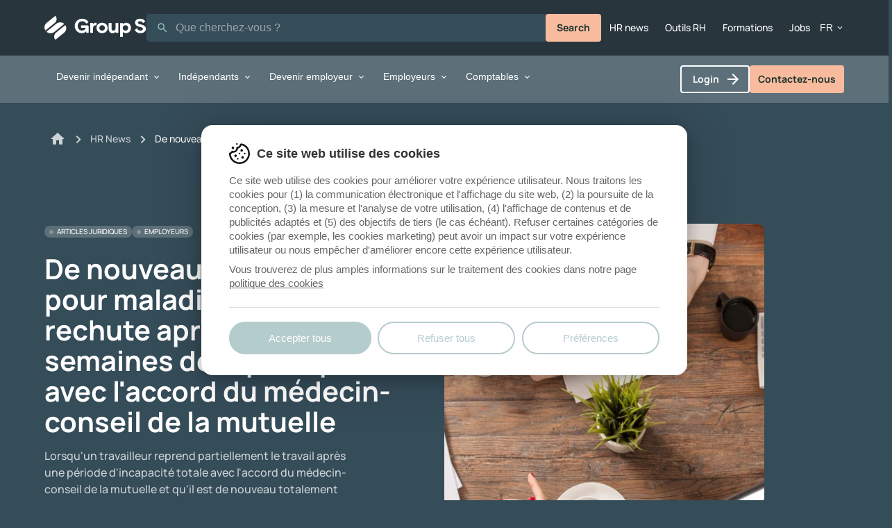

--- FILE ---
content_type: text/html; charset=utf-8
request_url: https://www.groups.be/fr/hr-news/de-nouveau-du-salaire-garanti-pour-maladie-en-cas-de-rechute-apres
body_size: 21799
content:
<!DOCTYPE html>
<html lang="fr">

<head>
            <script>
            function uxmec_getCookie(uxmec_CookieName) {
                var uxmec_CookieName = uxmec_CookieName + "=";
                var uxmec_Ca = decodeURIComponent(document.cookie).split(';');
                for (var i = 0; i < uxmec_Ca.length; i++) {
                    var uxmec_C = uxmec_Ca[i];
                    while (uxmec_C.charAt(0) == ' ') {
                        uxmec_C = uxmec_C.substring(1);
                    }
                    if (uxmec_C.indexOf(uxmec_CookieName) == 0) {
                        return uxmec_C.substring(uxmec_CookieName.length, uxmec_C.length);
                    }
                }
                return "";
            }
            window.dataLayer = window.dataLayer || [];

            function gtag() {
                dataLayer.push(arguments);
            }
            var uxmec_DlConsent_ad = 'denied';
            var uxmec_DlConsent_analytics = 'denied';
            var uxmec_uxmStatus = uxmec_getCookie('uxmec_cookie_compliance');
            if (uxmec_uxmStatus == '3') {
                uxmec_DlConsent_ad = 'denied';
                uxmec_DlConsent_analytics = 'granted';
            }
            if (uxmec_uxmStatus == '2') {
                uxmec_DlConsent_ad = 'granted';
                uxmec_DlConsent_analytics = 'granted';
            }
            gtag('consent', 'default', {
                'ad_storage': uxmec_DlConsent_ad,
                'ad_user_data': uxmec_DlConsent_ad,
                'ad_personalization': uxmec_DlConsent_ad,
                'analytics_storage': uxmec_DlConsent_analytics
            });
            window._mtm = window._mtm || [];
        </script>

        <!-- Google Tag Manager -->
        <script>
            (function(w, d, s, l, i) {
                w[l] = w[l] || [];
                w[l].push({
                    'gtm.start': new Date().getTime(),
                    event: 'gtm.js'
                });
                var f = d.getElementsByTagName(s)[0],
                    j = d.createElement(s),
                    dl = l != 'dataLayer' ? '&l=' + l : '';
                j.async = true;
                j.src =
                    'https://www.googletagmanager.com/gtm.js?id=' + i + dl;
                f.parentNode.insertBefore(j, f);
            })
            (window, document, 'script', 'dataLayer', 'GTM-KMDMR85');
        </script>
        <!-- End Google Tag Manager -->
    
    <meta charset="utf-8">
    <meta name="viewport" content="width=device-width, initial-scale=1">
    <meta name="csrf-token" content="STATAMIC_CSRF_TOKEN" />

    
            <title>De nouveau du salaire garanti pour maladie en cas de rechute apr&egrave;s minimum 20 semaines de reprise partielle avec l&#039;accord du m&eacute;decin-conseil de la mutuelle | Group S</title>
<meta name="description" content="La loi du 30&nbsp;octobre portant des dispositions diverses relatives &agrave; l&#039;incapacit&eacute; de travail modifie les r&egrave;gles de non-paiement de salaire garanti en cas de rechute dans le cadre d&#039;une reprise partielle apr&egrave;s une incapacit&eacute; compl&egrave;te. La neutralisation du salaire garanti sera limit&eacute;e &agrave; 20&nbsp;semaines, de sorte que ..." />
<meta property="og:type" content="website" />
<meta property="og:title" content="De nouveau du salaire garanti pour maladie en cas de rechute apr&egrave;s minimum 20 semaines de reprise partielle avec l&#039;accord du m&eacute;decin-conseil de la mutuelle" />
<meta property="og:description" content="La loi du 30&nbsp;octobre portant des dispositions diverses relatives &agrave; l&#039;incapacit&eacute; de travail modifie les r&egrave;gles de non-paiement de salaire garanti en cas de rechute dans le cadre d&#039;une reprise partielle apr&egrave;s une incapacit&eacute; compl&egrave;te. La neutralisation du salaire garanti sera limit&eacute;e &agrave; 20&nbsp;semaines, de sorte que ..." />
<meta property="og:url" content="https://www.groups.be/fr/hr-news/de-nouveau-du-salaire-garanti-pour-maladie-en-cas-de-rechute-apres" />
<meta property="og:site_name" content="Group S" />
<meta property="og:locale" content="fr_BE" />
<meta property="og:locale:alternate" content="nl_BE" />
<meta name="twitter:card" content="summary_large_image" />
<meta name="twitter:title" content="De nouveau du salaire garanti pour maladie en cas de rechute apr&egrave;s minimum 20 semaines de reprise partielle avec l&#039;accord du m&eacute;decin-conseil de la mutuelle" />
<meta name="twitter:description" content="La loi du 30&nbsp;octobre portant des dispositions diverses relatives &agrave; l&#039;incapacit&eacute; de travail modifie les r&egrave;gles de non-paiement de salaire garanti en cas de rechute dans le cadre d&#039;une reprise partielle apr&egrave;s une incapacit&eacute; compl&egrave;te. La neutralisation du salaire garanti sera limit&eacute;e &agrave; 20&nbsp;semaines, de sorte que ..." />
<meta property="og:image" content="https://d1l20vsu7pa1eb.cloudfront.net/img-glide/containers/assets/files/default/10.png/409b97b97803068fc1315d390e6c3424/10.webp" />
<meta property="og:image:width" content="1146" />
<meta property="og:image:height" content="600" />
<meta property="og:image:alt" content="" />
<meta name="twitter:image" content="https://d1l20vsu7pa1eb.cloudfront.net/img-glide/containers/assets/files/default/10.png/4201933b8363ca313151e9da52af6d66/10.webp" />
<meta name="twitter:image:alt" content="" />
<link href="https://www.groups.be/fr" rel="home" />
<link href="https://www.groups.be/fr/hr-news/de-nouveau-du-salaire-garanti-pour-maladie-en-cas-de-rechute-apres" rel="canonical" />
<link rel="alternate" href="https://www.groups.be/fr/hr-news/de-nouveau-du-salaire-garanti-pour-maladie-en-cas-de-rechute-apres" hreflang="fr" />
<link rel="alternate" href="https://www.groups.be/nl/hr-nieuws/opnieuw-gewaarborgd-loon-bij-ziekte-ingeval-van-herval-na-minstens-20" hreflang="nl" />
<link type="text/plain" rel="author" href="https://www.groups.be/humans.txt" />        <script nonce="XCnen5OchlL1BCSBCs94IxTmtjzs34wKmlU9ffH2" type="application/ld+json">{"@context":"https://schema.org","@type":"BreadcrumbList","itemListElement":[{"@type":"ListItem","position":1,"name":"Accueil","item":"https://www.groups.be/fr"},{"@type":"ListItem","position":2,"name":"HR News","item":"https://www.groups.be/fr/hr-news"},{"@type":"ListItem","position":3,"name":"De nouveau du salaire garanti pour maladie en cas de rechute apr\u00e8s minimum 20 semaines de reprise partielle avec l'accord du m\u00e9decin-conseil de la mutuelle","item":"https://www.groups.be/fr/hr-news/de-nouveau-du-salaire-garanti-pour-maladie-en-cas-de-rechute-apres"}]}</script>
    
    <title>De nouveau du salaire garanti pour maladie en cas de rechute après minimum 20 semaines de reprise partielle avec l&#039;accord du médecin-conseil de la mutuelle</title>

    <link rel="icon" type="image/x-icon" href="https://d1l20vsu7pa1eb.cloudfront.net/favicon.ico" />

    <link rel="preload" as="style" href="https://d1l20vsu7pa1eb.cloudfront.net/build/assets/site-C-X-3Jy9.css" nonce="XCnen5OchlL1BCSBCs94IxTmtjzs34wKmlU9ffH2" /><link rel="modulepreload" href="https://d1l20vsu7pa1eb.cloudfront.net/build/assets/site-CEFk4oM9.js" nonce="XCnen5OchlL1BCSBCs94IxTmtjzs34wKmlU9ffH2" /><link rel="stylesheet" href="https://d1l20vsu7pa1eb.cloudfront.net/build/assets/site-C-X-3Jy9.css" nonce="XCnen5OchlL1BCSBCs94IxTmtjzs34wKmlU9ffH2" data-navigate-track="reload" /><script type="module" src="https://d1l20vsu7pa1eb.cloudfront.net/build/assets/site-CEFk4oM9.js" nonce="XCnen5OchlL1BCSBCs94IxTmtjzs34wKmlU9ffH2" data-navigate-track="reload"></script>
    <script src="/vendor/statamic/frontend/js/helpers.js"></script>

    
    <!-- Livewire Styles --><style nonce="XCnen5OchlL1BCSBCs94IxTmtjzs34wKmlU9ffH2" data-livewire-style>[wire\:loading][wire\:loading], [wire\:loading\.delay][wire\:loading\.delay], [wire\:loading\.inline-block][wire\:loading\.inline-block], [wire\:loading\.inline][wire\:loading\.inline], [wire\:loading\.block][wire\:loading\.block], [wire\:loading\.flex][wire\:loading\.flex], [wire\:loading\.table][wire\:loading\.table], [wire\:loading\.grid][wire\:loading\.grid], [wire\:loading\.inline-flex][wire\:loading\.inline-flex] {display: none;}[wire\:loading\.delay\.none][wire\:loading\.delay\.none], [wire\:loading\.delay\.shortest][wire\:loading\.delay\.shortest], [wire\:loading\.delay\.shorter][wire\:loading\.delay\.shorter], [wire\:loading\.delay\.short][wire\:loading\.delay\.short], [wire\:loading\.delay\.default][wire\:loading\.delay\.default], [wire\:loading\.delay\.long][wire\:loading\.delay\.long], [wire\:loading\.delay\.longer][wire\:loading\.delay\.longer], [wire\:loading\.delay\.longest][wire\:loading\.delay\.longest] {display: none;}[wire\:offline][wire\:offline] {display: none;}[wire\:dirty]:not(textarea):not(input):not(select) {display: none;}:root {--livewire-progress-bar-color: #2299dd;}[x-cloak] {display: none !important;}[wire\:cloak] {display: none !important;}dialog#livewire-error::backdrop {background-color: rgba(0, 0, 0, .6);}</style>
</head>

<body>
            <!-- Google Tag Manager (noscript) -->
        <noscript><iframe src="https://www.googletagmanager.com/ns.html?id=GTM-KMDMR85" height="0"
                width="0" style="display:none;visibility:hidden"></iframe></noscript>
        <!-- End Google Tag Manager (noscript) -->
    
    <grs-layout-default>

        <div slot="notification">
                            <div wire:snapshot="{&quot;data&quot;:{&quot;data&quot;:[{&quot;toggle&quot;:true,&quot;until&quot;:[&quot;2026-01-15T18:00:00+01:00&quot;,{&quot;type&quot;:&quot;illuminate&quot;,&quot;s&quot;:&quot;cbn&quot;}],&quot;data&quot;:[{&quot;titleText&quot;:&quot;Fermeture&quot;,&quot;contentText&quot;:&quot;Nos bureaux seront ferm\u00e9s exceptionnellement le 15 janvier \u00e0 partir de 12h et nous ne serons pas joignables. D\u00e8s le 16 janvier, nous serons \u00e0 nouveau \u00e0 votre disposition !&quot;,&quot;closeClickAction&quot;:[{&quot;name&quot;:&quot;closeBanner&quot;},{&quot;s&quot;:&quot;arr&quot;}]},{&quot;s&quot;:&quot;arr&quot;}],&quot;enabled&quot;:false},{&quot;s&quot;:&quot;arr&quot;}]},&quot;memo&quot;:{&quot;id&quot;:&quot;forgq6WfQHwJzve4xAbJ&quot;,&quot;name&quot;:&quot;maintenance-banner&quot;,&quot;path&quot;:&quot;fr\/hr-news\/de-nouveau-du-salaire-garanti-pour-maladie-en-cas-de-rechute-apres&quot;,&quot;method&quot;:&quot;GET&quot;,&quot;release&quot;:&quot;a-a-a&quot;,&quot;children&quot;:[],&quot;scripts&quot;:[],&quot;assets&quot;:[],&quot;errors&quot;:[],&quot;locale&quot;:&quot;fr&quot;},&quot;checksum&quot;:&quot;33dfb206b685b992db417ba3bbf47334a52aa4e3ee5d70279fad8ae708a85f3f&quot;}" wire:effects="{&quot;listeners&quot;:[&quot;close-banner&quot;]}" wire:id="forgq6WfQHwJzve4xAbJ">
    <!--[if BLOCK]><![endif]--><!--[if ENDBLOCK]><![endif]--></div>
                    </div>

        <div slot="header">
            <grs-header data="{&quot;langSwitch&quot;:{&quot;locales&quot;:[{&quot;country&quot;:&quot;belgium&quot;,&quot;label&quot;:&quot;Fran\u00e7ais&quot;,&quot;code&quot;:&quot;fr&quot;,&quot;isCurrentLocale&quot;:true,&quot;clickAction&quot;:[]},{&quot;country&quot;:&quot;belgium&quot;,&quot;label&quot;:&quot;Nederlands&quot;,&quot;code&quot;:&quot;nl&quot;,&quot;isCurrentLocale&quot;:false,&quot;clickAction&quot;:{&quot;href&quot;:&quot;https:\/\/www.groups.be\/nl\/hr-nieuws\/opnieuw-gewaarborgd-loon-bij-ziekte-ingeval-van-herval-na-minstens-20&quot;}},{&quot;country&quot;:&quot;belgium&quot;,&quot;label&quot;:&quot;English&quot;,&quot;code&quot;:&quot;en&quot;,&quot;isCurrentLocale&quot;:false,&quot;clickAction&quot;:{&quot;href&quot;:&quot;https:\/\/www.groups.be\/en&quot;}}]},&quot;homeLink&quot;:{&quot;text&quot;:&quot;home&quot;,&quot;clickAction&quot;:{&quot;href&quot;:&quot;\/fr&quot;}},&quot;contactLink&quot;:{&quot;text&quot;:&quot;Contactez-nous&quot;,&quot;clickAction&quot;:{&quot;href&quot;:&quot;\/fr\/contactez-nous&quot;}},&quot;mainNav&quot;:[{&quot;link&quot;:{&quot;text&quot;:&quot;Devenir ind\u00e9pendant&quot;,&quot;icon&quot;:null},&quot;submenu&quot;:{&quot;left&quot;:{&quot;lists&quot;:[{&quot;titleText&quot;:&quot;Devenir ind\u00e9pendant&quot;,&quot;links&quot;:[{&quot;titleText&quot;:&quot;Se lancer en quelques \u00e9tapes&quot;,&quot;descriptionText&quot;:null,&quot;clickAction&quot;:{&quot;href&quot;:&quot;\/fr\/group-s-pour-starters-independants\/devenir-independant\/commencer-a-entreprendre&quot;,&quot;type&quot;:&quot;button&quot;},&quot;badge&quot;:{&quot;text&quot;:&quot;APPR\u00c9CI\u00c9&quot;,&quot;variant&quot;:&quot;success&quot;}},{&quot;titleText&quot;:&quot;Les diff\u00e9rentes formes d&#039;entreprises&quot;,&quot;descriptionText&quot;:null,&quot;clickAction&quot;:{&quot;href&quot;:&quot;\/fr\/group-s-pour-starters-independants\/devenir-independant\/quelle-forme-juridique&quot;,&quot;type&quot;:&quot;button&quot;}},{&quot;titleText&quot;:&quot;La banque-Carrefour des entreprises&quot;,&quot;descriptionText&quot;:null,&quot;clickAction&quot;:{&quot;href&quot;:&quot;\/fr\/group-s-pour-starters-independants\/devenir-independant\/la-banque-carrefour-des-entreprises-cest-quoi&quot;,&quot;type&quot;:&quot;button&quot;}},{&quot;titleText&quot;:&quot;Tout savoir sur la TVA&quot;,&quot;descriptionText&quot;:null,&quot;clickAction&quot;:{&quot;href&quot;:&quot;\/fr\/group-s-pour-starters-independants\/devenir-independant\/quest-ce-que-la-tva&quot;,&quot;type&quot;:&quot;button&quot;}},{&quot;titleText&quot;:&quot;D\u00e9marrer une activit\u00e9&quot;,&quot;descriptionText&quot;:null,&quot;clickAction&quot;:{&quot;href&quot;:&quot;https:\/\/online.groups.be\/starters-independents&quot;,&quot;type&quot;:&quot;button&quot;},&quot;badge&quot;:{&quot;text&quot;:&quot;NOUVEAU&quot;,&quot;variant&quot;:&quot;warning&quot;}}],&quot;extraLink&quot;:{&quot;text&quot;:null,&quot;clickAction&quot;:{&quot;href&quot;:null}}},{&quot;titleText&quot;:&quot;Conseils &amp; accompagnement&quot;,&quot;links&quot;:[{&quot;titleText&quot;:&quot;Rejoindre notre caisse d&#039;assurances sociales&quot;,&quot;descriptionText&quot;:null,&quot;clickAction&quot;:{&quot;href&quot;:&quot;https:\/\/www.groups.be\/fr\/group-s-pour-starters-independants\/devenir-independant\/saffilier-a-la-caisse-dassurances-sociales&quot;,&quot;type&quot;:&quot;button&quot;}},{&quot;titleText&quot;:&quot;Les assurances&quot;,&quot;descriptionText&quot;:null,&quot;clickAction&quot;:{&quot;href&quot;:&quot;\/fr\/group-s-pour-starters-independants\/je-suis-independant\/assurances-complementaires&quot;,&quot;type&quot;:&quot;button&quot;},&quot;badge&quot;:{&quot;text&quot;:&quot;APPR\u00c9CI\u00c9&quot;,&quot;variant&quot;:&quot;success&quot;}},{&quot;titleText&quot;:&quot;Les subsides&quot;,&quot;descriptionText&quot;:null,&quot;clickAction&quot;:{&quot;href&quot;:&quot;\/fr\/group-s-pour-starters-independants\/je-suis-independant\/les-subsides-pour-les-entreprises&quot;,&quot;type&quot;:&quot;button&quot;}},{&quot;titleText&quot;:&quot;Les autorisations et licences&quot;,&quot;descriptionText&quot;:null,&quot;clickAction&quot;:{&quot;href&quot;:&quot;\/fr\/group-s-pour-starters-independants\/devenir-independant\/les-autorisations-et-licences-dune-entreprise&quot;,&quot;type&quot;:&quot;button&quot;}},{&quot;titleText&quot;:&quot;Pr\u00e9parer sa pension&quot;,&quot;descriptionText&quot;:null,&quot;clickAction&quot;:{&quot;href&quot;:&quot;\/fr\/group-s-pour-starters-independants\/je-suis-independant\/preparer-le-depart-a-la-pension&quot;,&quot;type&quot;:&quot;button&quot;}}],&quot;extraLink&quot;:{&quot;text&quot;:null,&quot;clickAction&quot;:{&quot;href&quot;:null}}},{&quot;titleText&quot;:&quot;Outils &amp; Formations&quot;,&quot;links&quot;:[{&quot;titleText&quot;:&quot;Starters &amp; Independents Online&quot;,&quot;descriptionText&quot;:null,&quot;clickAction&quot;:{&quot;href&quot;:&quot;https:\/\/online.groups.be\/starters-independents&quot;,&quot;type&quot;:&quot;button&quot;},&quot;badge&quot;:{&quot;text&quot;:&quot;NOUVEAU&quot;,&quot;variant&quot;:&quot;warning&quot;}},{&quot;titleText&quot;:&quot;Calculez votre r\u00e9mun\u00e9ration de dirigeant&quot;,&quot;descriptionText&quot;:null,&quot;clickAction&quot;:{&quot;href&quot;:&quot;https:\/\/services.groups.be\/independentsim\/?lg=FR&quot;,&quot;type&quot;:&quot;button&quot;}},{&quot;titleText&quot;:&quot;Vous lancer en personne physique ou en soci\u00e9t\u00e9\u2009?&quot;,&quot;descriptionText&quot;:null,&quot;clickAction&quot;:{&quot;href&quot;:&quot;\/fr\/group-s-pour-starters-independants\/devenir-independant\/quelle-forme-juridique&quot;,&quot;type&quot;:&quot;button&quot;}},{&quot;titleText&quot;:&quot;Outils RH&quot;,&quot;descriptionText&quot;:null,&quot;clickAction&quot;:{&quot;href&quot;:&quot;\/fr\/outils-pratiques&quot;,&quot;type&quot;:&quot;button&quot;}}],&quot;extraLink&quot;:{&quot;text&quot;:null,&quot;clickAction&quot;:{&quot;href&quot;:null}}}],&quot;extraLink&quot;:{&quot;text&quot;:&quot;L&#039;offre pour les starters &amp; ind\u00e9pendants&quot;,&quot;clickAction&quot;:{&quot;href&quot;:&quot;\/fr\/group-s-pour-starters-independants\/devenir-independant\/loffre-starters-independents&quot;}}},&quot;right&quot;:{&quot;lists&quot;:[{&quot;titleText&quot;:&quot;Starters &amp; independents online&quot;,&quot;links&quot;:[{&quot;titleText&quot;:&quot;Devenez ind\u00e9pendant&quot;,&quot;descriptionText&quot;:&quot;Devenez ind\u00e9pendant facilement et rapidement en ligne gr\u00e2ce \u00e0 l&#039;application Starters &amp; Independents Online.&quot;,&quot;image&quot;:{&quot;src&quot;:&quot;https:\/\/d1l20vsu7pa1eb.cloudfront.net\/img-glide\/containers\/assets\/begin-als-zelfstandige-fr.png\/c88e17b65e4b34f0b10a762ed2cde57f\/begin-als-zelfstandige-fr.webp&quot;,&quot;src2x&quot;:&quot;https:\/\/d1l20vsu7pa1eb.cloudfront.net\/img-glide\/containers\/assets\/begin-als-zelfstandige-fr.png\/f0af7aa8687faaeed2fbb012f675ef70\/begin-als-zelfstandige-fr.webp&quot;,&quot;alt&quot;:&quot;Starters &amp; independents online&quot;},&quot;clickAction&quot;:{&quot;href&quot;:&quot;https:\/\/online.groups.be\/starters-independents&quot;},&quot;icon&quot;:false},{&quot;titleText&quot;:&quot;Caisse d\u2019assurances sociales pour ind\u00e9pendants&quot;,&quot;descriptionText&quot;:&quot;S&#039;affilier \u00e0 une caisse d&#039;assurances sociales est obligatoire pour votre s\u00e9curit\u00e9 sociale et offre des avantages tels que la pension, l&#039;assurance maladie et les allocations familiales.&quot;,&quot;image&quot;:{&quot;src&quot;:&quot;https:\/\/d1l20vsu7pa1eb.cloudfront.net\/img-glide\/containers\/assets\/affiliez-vous-fr.png\/319753b9c09162c0a7fa02b25a4c6afb\/affiliez-vous-fr.webp&quot;,&quot;src2x&quot;:&quot;https:\/\/d1l20vsu7pa1eb.cloudfront.net\/img-glide\/containers\/assets\/affiliez-vous-fr.png\/152b6309930ddd4e4660ea175b9765ff\/affiliez-vous-fr.webp&quot;,&quot;alt&quot;:&quot;rejoignez notre caisse d&#039;assurances sociales comme ind\u00e9pendant&quot;},&quot;clickAction&quot;:{&quot;href&quot;:&quot;https:\/\/www.groups.be\/fr\/group-s-pour-starters-independants\/devenir-independant\/saffilier-a-la-caisse-dassurances-sociales&quot;},&quot;icon&quot;:false}],&quot;extraLink&quot;:{&quot;text&quot;:null,&quot;clickAction&quot;:{&quot;href&quot;:null}}}]}}},{&quot;link&quot;:{&quot;text&quot;:&quot;Ind\u00e9pendants&quot;,&quot;icon&quot;:null},&quot;submenu&quot;:{&quot;left&quot;:{&quot;lists&quot;:[{&quot;titleText&quot;:&quot;Droits et obligations&quot;,&quot;links&quot;:[{&quot;titleText&quot;:&quot;Votre statut social&quot;,&quot;descriptionText&quot;:null,&quot;clickAction&quot;:{&quot;href&quot;:&quot;\/fr\/group-s-pour-starters-independants\/je-suis-independant\/votre-statut-social&quot;,&quot;type&quot;:&quot;button&quot;}},{&quot;titleText&quot;:&quot;Les droits d&#039;un ind\u00e9pendant&quot;,&quot;descriptionText&quot;:null,&quot;clickAction&quot;:{&quot;href&quot;:&quot;\/fr\/group-s-pour-starters-independants\/je-suis-independant\/les-droits-dun-independant&quot;,&quot;type&quot;:&quot;button&quot;}},{&quot;titleText&quot;:&quot;Les obligations d&#039;un ind\u00e9pendant&quot;,&quot;descriptionText&quot;:null,&quot;clickAction&quot;:{&quot;href&quot;:&quot;\/fr\/group-s-pour-starters-independants\/devenir-independant\/les-obligations&quot;,&quot;type&quot;:&quot;button&quot;}},{&quot;titleText&quot;:&quot;Bien-\u00eatre mental des ind\u00e9pendants&quot;,&quot;descriptionText&quot;:null,&quot;clickAction&quot;:{&quot;href&quot;:&quot;\/fr\/group-s-pour-starters-independants\/je-suis-independant\/bien-etre-mental-des-independants&quot;,&quot;type&quot;:&quot;button&quot;},&quot;badge&quot;:{&quot;text&quot;:&quot;NOUVEAU&quot;,&quot;variant&quot;:&quot;warning&quot;}},{&quot;titleText&quot;:&quot;Changer de caisse d&#039;assurances sociales&quot;,&quot;descriptionText&quot;:null,&quot;clickAction&quot;:{&quot;href&quot;:&quot;\/fr\/group-s-pour-starters-independants\/je-suis-independant\/transferer-son-dossier-a-la-caisse-dassurances-sociales&quot;,&quot;type&quot;:&quot;button&quot;}},{&quot;titleText&quot;:&quot;Modifier ou cl\u00f4turer votre entreprise&quot;,&quot;descriptionText&quot;:null,&quot;clickAction&quot;:{&quot;href&quot;:&quot;\/fr\/group-s-pour-starters-independants\/devenir-independant\/modifier-ou-cloturer-votre-entreprise&quot;,&quot;type&quot;:&quot;button&quot;}}],&quot;extraLink&quot;:{&quot;text&quot;:null,&quot;clickAction&quot;:{&quot;href&quot;:null}}},{&quot;titleText&quot;:&quot;Conseils &amp; accompagnement&quot;,&quot;links&quot;:[{&quot;titleText&quot;:&quot;La caisse d&#039;assurances sociales&quot;,&quot;descriptionText&quot;:null,&quot;clickAction&quot;:{&quot;href&quot;:&quot;\/fr\/group-s-pour-starters-independants\/devenir-independant\/saffilier-a-la-caisse-dassurances-sociales&quot;,&quot;type&quot;:&quot;button&quot;},&quot;badge&quot;:{&quot;text&quot;:&quot;APPR\u00c9CI\u00c9&quot;,&quot;variant&quot;:&quot;success&quot;}},{&quot;titleText&quot;:&quot;Assurances&quot;,&quot;descriptionText&quot;:null,&quot;clickAction&quot;:{&quot;href&quot;:&quot;\/fr\/group-s-pour-starters-independants\/je-suis-independant\/assurances-complementaires&quot;,&quot;type&quot;:&quot;button&quot;}},{&quot;titleText&quot;:&quot;Des difficult\u00e9s de paiement ?&quot;,&quot;descriptionText&quot;:null,&quot;clickAction&quot;:{&quot;href&quot;:&quot;\/fr\/group-s-pour-starters-independants\/je-suis-independant\/des-difficultes-de-paiement&quot;,&quot;type&quot;:&quot;button&quot;}},{&quot;titleText&quot;:&quot;Pr\u00e9parer sa pension&quot;,&quot;descriptionText&quot;:null,&quot;clickAction&quot;:{&quot;href&quot;:&quot;\/fr\/group-s-pour-starters-independants\/je-suis-independant\/preparer-le-depart-a-la-pension&quot;,&quot;type&quot;:&quot;button&quot;}},{&quot;titleText&quot;:&quot;Calculer et adapter les cotisations sociales&quot;,&quot;descriptionText&quot;:null,&quot;clickAction&quot;:{&quot;href&quot;:&quot;\/fr\/group-s-pour-starters-independants\/je-suis-independant\/calculer-et-adapter-les-cotisations-sociales&quot;,&quot;type&quot;:&quot;button&quot;}}],&quot;extraLink&quot;:{&quot;text&quot;:null,&quot;clickAction&quot;:{&quot;href&quot;:null}}},{&quot;titleText&quot;:&quot;Outils &amp; Formations&quot;,&quot;links&quot;:[{&quot;titleText&quot;:&quot;Starters &amp; Independents Online&quot;,&quot;descriptionText&quot;:null,&quot;clickAction&quot;:{&quot;href&quot;:&quot;https:\/\/online.groups.be\/starters-independents&quot;,&quot;type&quot;:&quot;button&quot;},&quot;badge&quot;:{&quot;text&quot;:&quot;NOUVEAU&quot;,&quot;variant&quot;:&quot;warning&quot;}},{&quot;titleText&quot;:&quot;Calculez votre r\u00e9mun\u00e9ration de dirigeant&quot;,&quot;descriptionText&quot;:null,&quot;clickAction&quot;:{&quot;href&quot;:&quot;https:\/\/services.groups.be\/independentsim\/?lg=FR&quot;,&quot;type&quot;:&quot;button&quot;}},{&quot;titleText&quot;:&quot;Outils RH&quot;,&quot;descriptionText&quot;:null,&quot;clickAction&quot;:{&quot;href&quot;:&quot;\/fr\/outils-pratiques&quot;,&quot;type&quot;:&quot;button&quot;}},{&quot;titleText&quot;:&quot;Adapter vos cotisations sociales online&quot;,&quot;descriptionText&quot;:null,&quot;clickAction&quot;:{&quot;href&quot;:&quot;https:\/\/groeps-eloket.ventouris.be\/&quot;,&quot;type&quot;:&quot;button&quot;}},{&quot;titleText&quot;:&quot;S&#039;affilier \u00e0 notre caisse d&#039;assurances sociales&quot;,&quot;descriptionText&quot;:null,&quot;clickAction&quot;:{&quot;href&quot;:&quot;https:\/\/online.groups.be\/starters-independents\/identification&quot;,&quot;type&quot;:&quot;button&quot;},&quot;badge&quot;:{&quot;text&quot;:&quot;APPR\u00c9CI\u00c9&quot;,&quot;variant&quot;:&quot;success&quot;}}],&quot;extraLink&quot;:{&quot;text&quot;:null,&quot;clickAction&quot;:{&quot;href&quot;:null}}}],&quot;extraLink&quot;:{&quot;text&quot;:&quot;L&#039;offre pour les starters &amp; ind\u00e9pendants&quot;,&quot;clickAction&quot;:{&quot;href&quot;:&quot;\/fr\/group-s-pour-starters-independants\/devenir-independant\/loffre-starters-independents&quot;}}},&quot;right&quot;:{&quot;lists&quot;:[{&quot;titleText&quot;:&quot;Starters &amp; independents online&quot;,&quot;links&quot;:[{&quot;titleText&quot;:&quot;Utilisez Starters &amp; Independents Online&quot;,&quot;descriptionText&quot;:&quot;Effectuez facilement et rapidement les formalit\u00e9s administratives relatives \u00e0 votre entreprise.&quot;,&quot;image&quot;:{&quot;src&quot;:&quot;https:\/\/d1l20vsu7pa1eb.cloudfront.net\/img-glide\/containers\/assets\/zelfstandige-maak-aanpassingen-fr.png\/6a526450e76e115ef9e2f2a8074330a3\/zelfstandige-maak-aanpassingen-fr.webp&quot;,&quot;src2x&quot;:&quot;https:\/\/d1l20vsu7pa1eb.cloudfront.net\/img-glide\/containers\/assets\/zelfstandige-maak-aanpassingen-fr.png\/087d47b4922b4b262d01aafb576a17ec\/zelfstandige-maak-aanpassingen-fr.webp&quot;,&quot;alt&quot;:&quot;Starters &amp; independents online faites des changements en tant qu&#039;ind\u00e9pendant en ligne&quot;},&quot;clickAction&quot;:{&quot;href&quot;:&quot;https:\/\/online.groups.be\/starters-independents&quot;},&quot;icon&quot;:false},{&quot;titleText&quot;:&quot;Changer de Caisse d\u2019assurances sociales&quot;,&quot;descriptionText&quot;:&quot;Effectuez en ligne les d\u00e9marches n\u00e9cessaires pour votre transfert vers la caisse d&#039;assurances sociales de Group S.&quot;,&quot;image&quot;:{&quot;src&quot;:&quot;https:\/\/d1l20vsu7pa1eb.cloudfront.net\/img-glide\/containers\/assets\/verander-van-caisse-d%27assurance-fr.png\/0441b92d56ffa0eeb7649ac4526b0186\/verander-van-caisse-d%27assurance-fr.webp&quot;,&quot;src2x&quot;:&quot;https:\/\/d1l20vsu7pa1eb.cloudfront.net\/img-glide\/containers\/assets\/verander-van-caisse-d%27assurance-fr.png\/58ec12f1e8c3479f4035ac5f9e0a1bee\/verander-van-caisse-d%27assurance-fr.webp&quot;,&quot;alt&quot;:&quot;guichet electronique&quot;},&quot;clickAction&quot;:{&quot;href&quot;:&quot;https:\/\/online.groups.be\/starters-independents&quot;},&quot;icon&quot;:false}],&quot;extraLink&quot;:{&quot;text&quot;:null,&quot;clickAction&quot;:{&quot;href&quot;:null}}}]}}},{&quot;link&quot;:{&quot;text&quot;:&quot;Devenir employeur&quot;,&quot;icon&quot;:null},&quot;submenu&quot;:{&quot;left&quot;:{&quot;lists&quot;:[{&quot;titleText&quot;:null,&quot;links&quot;:[{&quot;titleText&quot;:&quot;Check-list pour votre 1er employ\u00e9&quot;,&quot;descriptionText&quot;:null,&quot;clickAction&quot;:{&quot;href&quot;:&quot;\/fr\/group-s-pour-les-employeurs\/talent\/checklist-premier-employe&quot;,&quot;type&quot;:&quot;button&quot;}},{&quot;titleText&quot;:&quot;Combien co\u00fbte un employ\u00e9 ?&quot;,&quot;descriptionText&quot;:null,&quot;clickAction&quot;:{&quot;href&quot;:&quot;\/fr\/group-s-pour-les-employeurs\/talent\/combien-coute-un-employe&quot;,&quot;type&quot;:&quot;button&quot;}}],&quot;extraLink&quot;:{&quot;text&quot;:null,&quot;clickAction&quot;:{&quot;href&quot;:null}}}],&quot;extraLink&quot;:{&quot;text&quot;:null,&quot;clickAction&quot;:{&quot;href&quot;:null}}},&quot;right&quot;:{&quot;lists&quot;:[]}}},{&quot;link&quot;:{&quot;text&quot;:&quot;Employeurs&quot;,&quot;icon&quot;:null},&quot;submenu&quot;:{&quot;left&quot;:{&quot;lists&quot;:[{&quot;titleText&quot;:&quot;Talent&quot;,&quot;links&quot;:[{&quot;titleText&quot;:&quot;Formations&quot;,&quot;descriptionText&quot;:&quot;Formations sur les RH et la l\u00e9gislation sociale&quot;,&quot;clickAction&quot;:{&quot;href&quot;:&quot;https:\/\/academy.groups.be\/&quot;,&quot;type&quot;:&quot;button&quot;}},{&quot;titleText&quot;:&quot;Bien-\u00eatre&quot;,&quot;descriptionText&quot;:&quot;Garantir l&#039;\u00e9quilibre vie priv\u00e9e - vie professionnelle de vos travailleurs&quot;,&quot;clickAction&quot;:{&quot;href&quot;:&quot;\/fr\/group-s-pour-les-employeurs\/talent\/bien-etre&quot;,&quot;type&quot;:&quot;button&quot;}},{&quot;titleText&quot;:&quot;Outplacement&quot;,&quot;descriptionText&quot;:&quot;Guidez vos travailleurs vers un nouvel emploi&quot;,&quot;clickAction&quot;:{&quot;href&quot;:&quot;\/fr\/group-s-pour-les-employeurs\/talent\/outplacement&quot;,&quot;type&quot;:&quot;button&quot;}},{&quot;titleText&quot;:&quot;Recrutement&quot;,&quot;descriptionText&quot;:&quot;Une approche personnalis\u00e9e de votre processus de recrutement&quot;,&quot;clickAction&quot;:{&quot;href&quot;:&quot;\/fr\/group-s-pour-les-employeurs\/talent\/group-s-select&quot;,&quot;type&quot;:&quot;button&quot;}},{&quot;titleText&quot;:&quot;Assessment&quot;,&quot;descriptionText&quot;:&quot;\u00c9valuer et renforcer les performances et les comp\u00e9tences de vos employ\u00e9s&quot;,&quot;clickAction&quot;:{&quot;href&quot;:&quot;\/fr\/group-s-pour-les-employeurs\/talent\/assessment&quot;,&quot;type&quot;:&quot;button&quot;},&quot;badge&quot;:{&quot;text&quot;:&quot;NOUVEAU&quot;,&quot;variant&quot;:&quot;warning&quot;}}],&quot;extraLink&quot;:{&quot;text&quot;:null,&quot;clickAction&quot;:{&quot;href&quot;:null}}},{&quot;titleText&quot;:&quot;Compensation &amp; benefits&quot;,&quot;links&quot;:[{&quot;titleText&quot;:&quot;Payroll&quot;,&quot;descriptionText&quot;:&quot;Services RH et Payroll pour les petites et grandes entreprises&quot;,&quot;clickAction&quot;:{&quot;href&quot;:&quot;\/fr\/group-s-pour-les-employeurs\/compensation-benefits\/un-payroll-sans-souci-cest-chez-group-s&quot;,&quot;type&quot;:&quot;button&quot;}},{&quot;titleText&quot;:&quot;Plan caf\u00e9taria&quot;,&quot;descriptionText&quot;:&quot;Une r\u00e9mun\u00e9ration flexible et des avantages suppl\u00e9mentaires pour vos travailleurs&quot;,&quot;clickAction&quot;:{&quot;href&quot;:&quot;\/fr\/group-s-pour-les-employeurs\/compensation-benefits\/le-plan-cafeteria-flexible-de-group-s&quot;,&quot;type&quot;:&quot;button&quot;},&quot;badge&quot;:{&quot;text&quot;:&quot;APPR\u00c9CI\u00c9&quot;,&quot;variant&quot;:&quot;success&quot;}},{&quot;titleText&quot;:&quot;Budget Mobilit\u00e9&quot;,&quot;descriptionText&quot;:&quot;Budget mobilit\u00e9 adapt\u00e9 \u00e0 votre organisation&quot;,&quot;clickAction&quot;:{&quot;href&quot;:&quot;\/fr\/group-s-pour-les-employeurs\/compensation-benefits\/offrez-a-vos-collaborateurs-la-liberte-de-choisir-grace-au-budget-mobilite&quot;,&quot;type&quot;:&quot;button&quot;}}],&quot;extraLink&quot;:{&quot;text&quot;:null,&quot;clickAction&quot;:{&quot;href&quot;:null}}},{&quot;titleText&quot;:&quot;Consultancy&quot;,&quot;links&quot;:[{&quot;titleText&quot;:&quot;HR Consultants&quot;,&quot;descriptionText&quot;:&quot;Besoin de renfort pour votre service RH ?&quot;,&quot;clickAction&quot;:{&quot;href&quot;:&quot;\/fr\/group-s-pour-les-employeurs\/consultancy\/hr-consultant-outsourcing&quot;,&quot;type&quot;:&quot;button&quot;},&quot;badge&quot;:{&quot;text&quot;:&quot;APPR\u00c9CI\u00c9&quot;,&quot;variant&quot;:&quot;success&quot;}},{&quot;titleText&quot;:&quot;Planning&quot;,&quot;descriptionText&quot;:&quot;Planification et administration efficaces gr\u00e2ce \u00e0 nos outils en ligne&quot;,&quot;clickAction&quot;:{&quot;href&quot;:&quot;\/fr\/group-s-pour-les-employeurs\/consultancy\/planning&quot;,&quot;type&quot;:&quot;button&quot;},&quot;badge&quot;:{&quot;text&quot;:&quot;NOUVEAU&quot;,&quot;variant&quot;:&quot;warning&quot;}},{&quot;titleText&quot;:&quot;Assistance sociojuridique&quot;,&quot;descriptionText&quot;:&quot;Assistance en mati\u00e8re de respect des obligations l\u00e9gales et fiscales&quot;,&quot;clickAction&quot;:{&quot;href&quot;:&quot;\/fr\/group-s-pour-les-employeurs\/consultancy\/assistance-sociojuridique-et-protection-juridique&quot;,&quot;type&quot;:&quot;button&quot;}},{&quot;titleText&quot;:&quot;Benchmarking&quot;,&quot;descriptionText&quot;:&quot;Comment fixer le salaire de vos collaborateurs ?&quot;,&quot;clickAction&quot;:{&quot;href&quot;:&quot;\/fr\/group-s-pour-les-employeurs\/consultancy\/benchmarking&quot;,&quot;type&quot;:&quot;button&quot;},&quot;badge&quot;:{&quot;text&quot;:&quot;NOUVEAU&quot;,&quot;variant&quot;:&quot;warning&quot;}}],&quot;extraLink&quot;:{&quot;text&quot;:null,&quot;clickAction&quot;:{&quot;href&quot;:null}}}],&quot;extraLink&quot;:{&quot;text&quot;:&quot;L&#039;offre pour les employeurs&quot;,&quot;clickAction&quot;:{&quot;href&quot;:&quot;\/fr\/group-s-pour-les-employeurs&quot;}}},&quot;right&quot;:{&quot;lists&quot;:[{&quot;titleText&quot;:&quot;Outils&quot;,&quot;links&quot;:[{&quot;titleText&quot;:&quot;Outils de planification&quot;,&quot;descriptionText&quot;:&quot;Des outils pour simplifier la planification et l&#039;administration dans votre entreprise&quot;,&quot;image&quot;:{&quot;src&quot;:&quot;https:\/\/d1l20vsu7pa1eb.cloudfront.net\/img-glide\/containers\/assets\/pictures\/stockfoto-s\/planningtool-horeca-navigatie.png\/3238cc0d27e816241d8da3e4265dc4b0\/planningtool-horeca-navigatie.webp&quot;,&quot;src2x&quot;:&quot;https:\/\/d1l20vsu7pa1eb.cloudfront.net\/img-glide\/containers\/assets\/pictures\/stockfoto-s\/planningtool-horeca-navigatie.png\/a34fa6efd757920d3a2f6949c80bcd39\/planningtool-horeca-navigatie.webp&quot;,&quot;alt&quot;:&quot;planningtool horeca&quot;},&quot;clickAction&quot;:{&quot;href&quot;:&quot;\/fr\/group-s-pour-les-employeurs\/consultancy\/planning&quot;},&quot;icon&quot;:false},{&quot;titleText&quot;:&quot;Outils flex&quot;,&quot;descriptionText&quot;:&quot;Un excellent moyen d&#039;optimiser les salaires de vos employ\u00e9s&quot;,&quot;image&quot;:{&quot;src&quot;:&quot;https:\/\/d1l20vsu7pa1eb.cloudfront.net\/img-glide\/containers\/assets\/pictures\/stockfoto-s\/planningtool-schoonmaak-navigatie.png\/38ebb6ae66e2b1c58b40c6957c5cb32c\/planningtool-schoonmaak-navigatie.webp&quot;,&quot;src2x&quot;:&quot;https:\/\/d1l20vsu7pa1eb.cloudfront.net\/img-glide\/containers\/assets\/pictures\/stockfoto-s\/planningtool-schoonmaak-navigatie.png\/52d14c4a31a7b5f2e6340c1255c937ee\/planningtool-schoonmaak-navigatie.webp&quot;,&quot;alt&quot;:&quot;planningtool schoonmaak&quot;},&quot;clickAction&quot;:{&quot;href&quot;:&quot;\/fr\/outils-pratiques\/flexyoo&quot;},&quot;icon&quot;:false}],&quot;extraLink&quot;:{&quot;text&quot;:null,&quot;clickAction&quot;:{&quot;href&quot;:null}}}]}}},{&quot;link&quot;:{&quot;text&quot;:&quot;Comptables&quot;,&quot;icon&quot;:null},&quot;submenu&quot;:{&quot;left&quot;:{&quot;lists&quot;:[{&quot;titleText&quot;:&quot;Tout pour les comptables&quot;,&quot;links&quot;:[{&quot;titleText&quot;:&quot;Pourquoi travailler avec Group S ?&quot;,&quot;descriptionText&quot;:&quot;Offrez le meilleur service \u00e0 vos clients gr\u00e2ce \u00e0 nos outils&quot;,&quot;clickAction&quot;:{&quot;href&quot;:&quot;\/fr\/group-s-pour-les-comptables\/comptables\/pourquoi-devenir-un-de-nos-partenaires&quot;,&quot;type&quot;:&quot;button&quot;}},{&quot;titleText&quot;:&quot;Les avantages de Group S online for accountants&quot;,&quot;descriptionText&quot;:&quot;Une plateforme web con\u00e7ue sur mesure pour les comptables&quot;,&quot;clickAction&quot;:{&quot;href&quot;:&quot;\/fr\/group-s-pour-les-comptables\/comptables\/les-avantages-de-group-s-online-for-accountants&quot;,&quot;type&quot;:&quot;button&quot;}}],&quot;extraLink&quot;:{&quot;text&quot;:null,&quot;clickAction&quot;:{&quot;href&quot;:null}}}],&quot;extraLink&quot;:{&quot;text&quot;:&quot;L&#039;offre pour les comptables&quot;,&quot;clickAction&quot;:{&quot;href&quot;:&quot;\/fr\/group-s-pour-les-comptables&quot;}}},&quot;right&quot;:{&quot;lists&quot;:[{&quot;titleText&quot;:&quot;Outils en ligne pour les comptables&quot;,&quot;links&quot;:[{&quot;titleText&quot;:&quot;Group S for accountants&quot;,&quot;descriptionText&quot;:null,&quot;image&quot;:{&quot;src&quot;:&quot;https:\/\/d1l20vsu7pa1eb.cloudfront.net\/img-glide\/containers\/assets\/images-%281%29.png\/2d41cd11050296e1d7f29aa5a9faf0b6\/images-%281%29.webp&quot;,&quot;src2x&quot;:&quot;https:\/\/d1l20vsu7pa1eb.cloudfront.net\/img-glide\/containers\/assets\/images-%281%29.png\/4ae7ce1245a685cfdfa64eae2685547c\/images-%281%29.webp&quot;,&quot;alt&quot;:&quot;Portail Group S for accountants&quot;},&quot;clickAction&quot;:{&quot;href&quot;:&quot;https:\/\/online.groups.be\/portal\/?app=&quot;},&quot;icon&quot;:false},{&quot;titleText&quot;:&quot;Starters &amp; independents online&quot;,&quot;descriptionText&quot;:&quot;Inscrivez vos clients \u00e0 la Banque-Carrefour des entreprises et \u00e0 la caisse d&#039;assurances sociales. Effectuez rapidement et facilement les formalit\u00e9s administratives.&quot;,&quot;image&quot;:{&quot;src&quot;:&quot;https:\/\/d1l20vsu7pa1eb.cloudfront.net\/img-glide\/containers\/assets\/zelfstandige-maak-aanpassingen-fr.png\/6a526450e76e115ef9e2f2a8074330a3\/zelfstandige-maak-aanpassingen-fr.webp&quot;,&quot;src2x&quot;:&quot;https:\/\/d1l20vsu7pa1eb.cloudfront.net\/img-glide\/containers\/assets\/zelfstandige-maak-aanpassingen-fr.png\/087d47b4922b4b262d01aafb576a17ec\/zelfstandige-maak-aanpassingen-fr.webp&quot;,&quot;alt&quot;:&quot;g\u00e9rez en ligne comme comptables les formalit\u00e9s des ind\u00e9pendants&quot;},&quot;clickAction&quot;:{&quot;href&quot;:&quot;https:\/\/online.groups.be\/starters-independents&quot;},&quot;icon&quot;:false},{&quot;titleText&quot;:&quot;Dossier \u00e9lectronique des ind\u00e9pendants&quot;,&quot;descriptionText&quot;:&quot;Consultez et g\u00e9rez ais\u00e9ment les dossiers de vos clients affili\u00e9s \u00e0 notre caisse d\u2019assurances sociales&quot;,&quot;image&quot;:{&quot;src&quot;:&quot;https:\/\/d1l20vsu7pa1eb.cloudfront.net\/img-glide\/containers\/assets\/logo-eloket-small.png\/a4ec777768e2eadb678821af9c905d3a\/logo-eloket-small.webp&quot;,&quot;src2x&quot;:&quot;https:\/\/d1l20vsu7pa1eb.cloudfront.net\/img-glide\/containers\/assets\/logo-eloket-small.png\/7dde76fd9ac789a966fb3d27914ec5bd\/logo-eloket-small.webp&quot;,&quot;alt&quot;:&quot;guichet electronique&quot;},&quot;clickAction&quot;:{&quot;href&quot;:&quot;https:\/\/groeps-eloket.ventouris.be\/&quot;},&quot;icon&quot;:false}],&quot;extraLink&quot;:{&quot;text&quot;:null,&quot;clickAction&quot;:{&quot;href&quot;:null}}}]}}}],&quot;topNav&quot;:[{&quot;text&quot;:&quot;HR news&quot;,&quot;clickAction&quot;:{&quot;href&quot;:&quot;https:\/\/www.groups.be\/fr\/hr-news&quot;,&quot;target&quot;:&quot;_self&quot;}},{&quot;text&quot;:&quot;Outils RH&quot;,&quot;clickAction&quot;:{&quot;href&quot;:&quot;https:\/\/www.groups.be\/fr\/outils-pratiques&quot;,&quot;target&quot;:&quot;_self&quot;}},{&quot;text&quot;:&quot;Formations&quot;,&quot;clickAction&quot;:{&quot;href&quot;:&quot;https:\/\/academy.groups.be\/&quot;,&quot;target&quot;:&quot;_blank&quot;}},{&quot;text&quot;:&quot;Jobs&quot;,&quot;clickAction&quot;:{&quot;href&quot;:&quot;https:\/\/groups.wiggli.io\/fr\/careers&quot;,&quot;target&quot;:&quot;_self&quot;}}]}">
    <div slot="search">
        <div wire:snapshot="{&quot;data&quot;:{&quot;siteHandle&quot;:&quot;fr&quot;,&quot;searchData&quot;:[{&quot;placeholder&quot;:&quot;Que cherchez-vous ?&quot;,&quot;submitButtonText&quot;:&quot;Search&quot;,&quot;results&quot;:[[[{&quot;titleText&quot;:&quot;Aucun r\u00e9sultat&quot;,&quot;variant&quot;:&quot;link&quot;,&quot;items&quot;:[[[{&quot;text&quot;:&quot;R\u00e9essayez avec un autre terme.&quot;},{&quot;s&quot;:&quot;arr&quot;}]],{&quot;s&quot;:&quot;arr&quot;}]},{&quot;s&quot;:&quot;arr&quot;}],[{&quot;titleText&quot;:&quot;Mots-cl\u00e9s les plus recherch\u00e9s&quot;,&quot;variant&quot;:&quot;keywords&quot;,&quot;items&quot;:[[[{&quot;text&quot;:null,&quot;clickAction&quot;:[{&quot;href&quot;:&quot;https:\/\/www.groups.be\/fr\/zoekresultaten-fr?q=zelfstandigen&quot;},{&quot;s&quot;:&quot;arr&quot;}]},{&quot;s&quot;:&quot;arr&quot;}]],{&quot;s&quot;:&quot;arr&quot;}]},{&quot;s&quot;:&quot;arr&quot;}]],{&quot;s&quot;:&quot;arr&quot;}]},{&quot;s&quot;:&quot;arr&quot;}]},&quot;memo&quot;:{&quot;id&quot;:&quot;KP6OQf78W0TLshyxFJWe&quot;,&quot;name&quot;:&quot;main-search&quot;,&quot;path&quot;:&quot;fr\/hr-news\/de-nouveau-du-salaire-garanti-pour-maladie-en-cas-de-rechute-apres&quot;,&quot;method&quot;:&quot;GET&quot;,&quot;release&quot;:&quot;a-a-a&quot;,&quot;children&quot;:[],&quot;scripts&quot;:[],&quot;assets&quot;:[],&quot;errors&quot;:[],&quot;locale&quot;:&quot;fr&quot;},&quot;checksum&quot;:&quot;9a5bd39d989e84128ed90bf6749269806db9b8ff769d2bc8726325ed33a316ae&quot;}" wire:effects="{&quot;listeners&quot;:[&quot;submit&quot;,&quot;search&quot;]}" wire:id="KP6OQf78W0TLshyxFJWe">
    <grs-main-search data="{&quot;placeholder&quot;:&quot;Que cherchez-vous ?&quot;,&quot;submitButtonText&quot;:&quot;Search&quot;,&quot;results&quot;:[{&quot;titleText&quot;:&quot;Aucun r\u00e9sultat&quot;,&quot;variant&quot;:&quot;link&quot;,&quot;items&quot;:[{&quot;text&quot;:&quot;R\u00e9essayez avec un autre terme.&quot;}]},{&quot;titleText&quot;:&quot;Mots-cl\u00e9s les plus recherch\u00e9s&quot;,&quot;variant&quot;:&quot;keywords&quot;,&quot;items&quot;:[{&quot;text&quot;:null,&quot;clickAction&quot;:{&quot;href&quot;:&quot;https:\/\/www.groups.be\/fr\/zoekresultaten-fr?q=zelfstandigen&quot;}}]}]}" class="hydrated"></grs-main-search>

    <script nonce="XCnen5OchlL1BCSBCs94IxTmtjzs34wKmlU9ffH2">
        document.addEventListener('livewire:initialized', function() {
            const searchComponent = window.Livewire.find('KP6OQf78W0TLshyxFJWe').__instance.el.querySelector('grs-main-search');

            searchComponent.addEventListener('grsMainSearchPressEnter', (event) => {

                let value = event.detail.value;

                if (value === '') {
                    return;
                }

                window.Livewire.find('KP6OQf78W0TLshyxFJWe').dispatch('submit', {
                    searchTerm: value,
                    siteHandle: "fr",
                });

            });

            // Init a timeout variable to be used below
            let timeout = null;

            searchComponent.addEventListener('grsMainSearchTerms', (event) => {

                searchComponent.addEventListener('keyup', function(detailEvent) {
                    clearTimeout(timeout);

                    timeout = setTimeout(function() {

                        window.Livewire.find('KP6OQf78W0TLshyxFJWe').dispatch('search', {
                            searchTerm: event.detail.value,
                            siteHandle: "fr",
                        });

                    }, 300);
                });

            });
        });
    </script>
</div>
    </div>
            <grs-header-profile-menu-mobile slot="profile-menu-mobile"
    data="{&quot;loggedIn&quot;:false,&quot;loginLink&quot;:{&quot;text&quot;:&quot;Login&quot;,&quot;clickAction&quot;:{&quot;href&quot;:&quot;https:\/\/online.groups.be\/portal\/?lg=fr&quot;,&quot;target&quot;:&quot;_blank&quot;}},&quot;profileName&quot;:[]}"></grs-header-profile-menu-mobile>
        <grs-header-profile-menu slot="profile-menu"
    data="{&quot;loggedIn&quot;:false,&quot;loginLink&quot;:{&quot;text&quot;:&quot;Login&quot;,&quot;clickAction&quot;:{&quot;href&quot;:&quot;https:\/\/online.groups.be\/portal\/?lg=fr&quot;,&quot;target&quot;:&quot;_blank&quot;}},&quot;profileMenu&quot;:[]}"></grs-header-profile-menu>
    </grs-header>
        </div>

        
                    <div slot="breadcrumb">
                <grs-breadcrumb dark-mode="true" items="[{&quot;text&quot;:&quot;Accueil&quot;,&quot;clickAction&quot;:{&quot;href&quot;:&quot;\/fr&quot;}},{&quot;text&quot;:&quot;HR News&quot;,&quot;clickAction&quot;:{&quot;href&quot;:&quot;\/fr\/hr-news&quot;}},{&quot;text&quot;:&quot;De nouveau du salaire garanti pour maladie en cas de rechute apr\u00e8s minimum 20 semaines de reprise partielle avec l&#039;accord du m\u00e9decin-conseil de la mutuelle&quot;,&quot;clickAction&quot;:{&quot;href&quot;:&quot;\/fr\/hr-news\/de-nouveau-du-salaire-garanti-pour-maladie-en-cas-de-rechute-apres&quot;}}]"></grs-breadcrumb>
            </div>
        
            <grs-template-post>
    <div slot="head">
                    <grs-hero-article data="{&quot;tags&quot;:[{&quot;text&quot;:&quot;Articles juridiques&quot;,&quot;darkMode&quot;:true},{&quot;text&quot;:&quot;Employeurs&quot;,&quot;darkMode&quot;:true}],&quot;titleText&quot;:&quot;De nouveau du salaire garanti pour maladie en cas de rechute apr\u00e8s minimum 20 semaines de reprise partielle avec l&#039;accord du m\u00e9decin-conseil de la mutuelle&quot;,&quot;contentText&quot;:&quot;Lorsqu&#039;un travailleur reprend partiellement le travail apr\u00e8s une p\u00e9riode d&#039;incapacit\u00e9 totale avec l&#039;accord du m\u00e9decin-conseil de la mutuelle et qu&#039;il est de nouveau totalement inapte au travail pendant cette p\u00e9riode, l&#039;employeur devra lui reverser un salaire garanti pour les jours de maladie tombant apr\u00e8s 20 semaines de reprise partielle.&quot;,&quot;articleDetails&quot;:{&quot;darkMode&quot;:false,&quot;size&quot;:&quot;md&quot;,&quot;author&quot;:{&quot;image&quot;:&quot;&quot;,&quot;name&quot;:&quot;verbruggen-frank&quot;,&quot;infos&quot;:null},&quot;date&quot;:&quot;21 novembre 2022&quot;,&quot;readingTime&quot;:null,&quot;dictionary&quot;:{&quot;by&quot;:&quot;Auteur :&quot;}},&quot;image&quot;:{&quot;src&quot;:&quot;https:\/\/d1l20vsu7pa1eb.cloudfront.net\/img-glide\/containers\/assets\/files\/default\/10.png\/1f5b7260b35e757e591ba5c7b227f282\/10.webp&quot;,&quot;src2x&quot;:&quot;https:\/\/d1l20vsu7pa1eb.cloudfront.net\/img-glide\/containers\/assets\/files\/default\/10.png\/b14b4da592f0a1995d8a976240ec73dc\/10.webp&quot;,&quot;alt&quot;:&quot;De nouveau du salaire garanti pour maladie en cas de rechute apr\u00e8s minimum 20 semaines de reprise partielle avec l&#039;accord du m\u00e9decin-conseil de la mutuelle&quot;}}"></grs-hero-article>
            </div>

    <grs-block-rich-text data="{&quot;blockStyle&quot;:{&quot;contentWidth&quot;:&quot;sm&quot;,&quot;verticalSpacing&quot;:&quot;lg&quot;,&quot;darkMode&quot;:false},&quot;content&quot;:{&quot;text&quot;:&quot;&lt;p&gt;La loi du 30\u00a0octobre portant des dispositions diverses relatives \u00e0 l&amp;#039;incapacit\u00e9 de travail modifie les r\u00e8gles de non-paiement de salaire garanti en cas de rechute dans le cadre d&amp;#039;une reprise partielle apr\u00e8s une incapacit\u00e9 compl\u00e8te. La neutralisation du salaire garanti sera limit\u00e9e \u00e0 20\u00a0semaines, de sorte que les jours de maladie apr\u00e8s cette p\u00e9riode de 20\u00a0semaines donneront de nouveau droit au salaire garanti. Ceci ne concerne que des prestations avec l&amp;#039;accord du m\u00e9decin-conseil de la mutuelle. La neutralisation ne s&amp;#039;applique donc qu&amp;#039;aux reprises partielles dans ce cadre.&lt;\/p&gt;&lt;p&gt;Cet article a \u00e9t\u00e9 \u00e9crit sur la base des informations actuellement en notre possession. Cette nouvelle r\u00e8gle s&amp;#039;applique \u00e0 tous les jours d&amp;#039;incapacit\u00e9 \u00e0 partir du 28\u00a0novembre 2022 en raison d&amp;#039;une rechute survenant avant ou apr\u00e8s cette date et pouvant donner droit au salaire garanti.&lt;\/p&gt;&lt;h2&gt;1. Le salaire garanti&lt;\/h2&gt;&lt;p&gt;Lorsque le travailleur est en incapacit\u00e9 pour cause de maladie (autre qu&amp;#039;une maladie professionnelle) ou un accident de droit commun, il peut b\u00e9n\u00e9ficier d&amp;#039;un salaire garanti.&lt;\/p&gt;&lt;table&gt;&lt;tbody&gt;&lt;tr&gt;&lt;td rowspan=\&quot;1\&quot; colspan=\&quot;1\&quot;&gt;&lt;p&gt;&lt;\/p&gt;&lt;\/td&gt;&lt;td rowspan=\&quot;1\&quot; colspan=\&quot;1\&quot;&gt;&lt;p&gt;Salaire garanti&lt;\/p&gt;&lt;\/td&gt;&lt;\/tr&gt;&lt;tr&gt;&lt;td rowspan=\&quot;1\&quot; colspan=\&quot;1\&quot;&gt;&lt;p&gt;Ouvrier avec un mois d&amp;#039;anciennet\u00e9 minimum\u00a0:&lt;\/p&gt;&lt;p&gt;&lt;\/p&gt;&lt;\/td&gt;&lt;td rowspan=\&quot;1\&quot; colspan=\&quot;1\&quot;&gt;&lt;ul&gt;&lt;li&gt;&lt;p&gt;du 1&lt;sup&gt;er &lt;\/sup&gt;au 7&lt;sup&gt;e&lt;\/sup&gt;\u00a0jour calendrier\u00a0: 100\u00a0% du salaire brut (disposition l\u00e9gale)&lt;\/p&gt;&lt;\/li&gt;&lt;li&gt;&lt;p&gt;du 8&lt;sup&gt;e&lt;\/sup&gt; au 14&lt;sup&gt;e&lt;\/sup&gt;\u00a0jour calendrier\u00a0: 85,88\u00a0% du salaire brut (disposition l\u00e9gale)&lt;\/p&gt;&lt;\/li&gt;&lt;li&gt;&lt;p&gt;du 15&lt;sup&gt;e&lt;\/sup&gt; au 30&lt;sup&gt;e&lt;\/sup&gt;\u00a0jour calendrier\u00a0: 25,88\u00a0% du salaire brut limit\u00e9 au plafond INAMI (disposition CCT)&lt;\/p&gt;&lt;\/li&gt;&lt;\/ul&gt;&lt;\/td&gt;&lt;\/tr&gt;&lt;tr&gt;&lt;td rowspan=\&quot;1\&quot; colspan=\&quot;1\&quot;&gt;&lt;p&gt;Employ\u00e9 engag\u00e9 pour une dur\u00e9e d\u00e9termin\u00e9e de moins de trois mois ou pour un travail clairement d\u00e9fini qui ne durera pas plus de trois mois, pour autant que l&amp;#039;employ\u00e9 a un mois d&amp;#039;anciennet\u00e9 minimum&lt;\/p&gt;&lt;p&gt;&lt;\/p&gt;&lt;\/td&gt;&lt;td rowspan=\&quot;1\&quot; colspan=\&quot;1\&quot;&gt;&lt;ul&gt;&lt;li&gt;&lt;p&gt;du 1&lt;sup&gt;er &lt;\/sup&gt;au 7&lt;sup&gt;e&lt;\/sup&gt;\u00a0jour calendrier\u00a0: 100\u00a0% du salaire brut (disposition l\u00e9gale)&lt;\/p&gt;&lt;\/li&gt;&lt;\/ul&gt;&lt;ul&gt;&lt;li&gt;&lt;p&gt;du 8&lt;sup&gt;e&lt;\/sup&gt; au 14&lt;sup&gt;e&lt;\/sup&gt;\u00a0jour calendrier\u00a0: 85,88\u00a0% du salaire brut (disposition l\u00e9gale)&lt;\/p&gt;&lt;\/li&gt;&lt;li&gt;&lt;p&gt;du 15&lt;sup&gt;e&lt;\/sup&gt; au 30&lt;sup&gt;e&lt;\/sup&gt;\u00a0jour calendrier 26,93\u00a0%\u00a0du salaire brut limit\u00e9 au plafond INAMI (disposition CCT)&lt;\/p&gt;&lt;\/li&gt;&lt;\/ul&gt;&lt;\/td&gt;&lt;\/tr&gt;&lt;tr&gt;&lt;td rowspan=\&quot;1\&quot; colspan=\&quot;1\&quot;&gt;&lt;p&gt;Employ\u00e9 engag\u00e9 pour une dur\u00e9e ind\u00e9termin\u00e9e, pour une dur\u00e9e d\u00e9termin\u00e9e de trois mois minimum ou pour un travail clairement d\u00e9fini qui durera au moins trois mois&lt;\/p&gt;&lt;\/td&gt;&lt;td rowspan=\&quot;1\&quot; colspan=\&quot;1\&quot;&gt;&lt;ul&gt;&lt;li&gt;&lt;p&gt;du 1&lt;sup&gt;er&lt;\/sup&gt; au 30&lt;sup&gt;e&lt;\/sup&gt;\u00a0jour calendrier\u00a0: 100\u00a0% du salaire brut (disposition l\u00e9gale)&lt;\/p&gt;&lt;\/li&gt;&lt;\/ul&gt;&lt;p&gt;&lt;\/p&gt;&lt;\/td&gt;&lt;\/tr&gt;&lt;\/tbody&gt;&lt;\/table&gt;&lt;h2&gt;2. Salaire garanti en cas de nouvelle incapacit\u00e9 de travail&lt;\/h2&gt;&lt;p&gt;Si un travailleur, apr\u00e8s avoir repris normalement son travail, est de nouveau en incapacit\u00e9 pour la m\u00eame maladie ou le m\u00eame accident (c&amp;#039;est-\u00e0-dire s&amp;#039;il fait une rechute) l&amp;#039;employeur n&amp;#039;est pas tenu de lui payer \u00e0 nouveau un salaire garanti si la rechute a lieu dans les 14\u00a0premiers jours calendrier suivant la p\u00e9riode d&amp;#039;incapacit\u00e9 initiale pendant laquelle il a d\u00fb verser un salaire garanti. S&amp;#039;il reste un solde de salaire garanti de la premi\u00e8re p\u00e9riode d&amp;#039;incapacit\u00e9, l&amp;#039;employeur doit encore le payer. &lt;\/p&gt;&lt;p&gt;L&amp;#039;employeur devra par contre verser un nouveau salaire garanti au travailleur s&amp;#039;il rechute en dehors de cette p\u00e9riode de 14\u00a0jours ou si les raisons de la nouvelle incapacit\u00e9 de travail sont diff\u00e9rentes. &lt;\/p&gt;&lt;h2&gt;3. Salaire garanti en cas de nouvelle incapacit\u00e9 de travail apr\u00e8s une reprise partielle avec l&amp;#039;accord du m\u00e9decin-conseil de la mutuelle\u00a0: situation actuelle&lt;\/h2&gt;&lt;p&gt;Si un travailleur recommence \u00e0 travailler dans le cadre d&amp;#039;une reprise partielle avec l&amp;#039;accord du m\u00e9decin-conseil de la mutuelle et que son \u00e9tat s&amp;#039;aggrave au cours de cette reprise, de sorte qu&amp;#039;il se retrouve de nouveau en incapacit\u00e9 totale (autrement dit, il rechute) ou s&amp;#039;il se retrouve en incapacit\u00e9 totale pendant cette reprise partielle pour une autre raison, l&amp;#039;employeur n&amp;#039;est pas tenu de lui verser un salaire garanti pour ces jours d&amp;#039;incapacit\u00e9. &lt;\/p&gt;&lt;p&gt;La mutuelle prendra de nouveau en charge le travailleur, m\u00eame si l&amp;#039;employeur n&amp;#039;avait pas encore vers\u00e9 l&amp;#039;int\u00e9gralit\u00e9 du salaire garanti avant la reprise du travail, laissant ainsi un solde ouvert. Autrement dit, dans ce cas de figure, l&amp;#039;employeur n&amp;#039;est pas oblig\u00e9 de verser le solde du salaire garanti au travailleur. &lt;\/p&gt;&lt;p&gt;Par cons\u00e9quent, pendant la p\u00e9riode de reprise partielle avec accord du m\u00e9decin-conseil, les r\u00e8gles relatives au versement d&amp;#039;un salaire garanti pour les jours d&amp;#039;incapacit\u00e9 ne s&amp;#039;appliquent pas.&lt;\/p&gt;&lt;h2&gt;4. Salaire garanti en cas de nouvelle incapacit\u00e9 de travail apr\u00e8s une reprise partielle avec accord du m\u00e9decin-conseil de la mutuelle\u00a0: situation \u00e0 partir du 28\u00a0novembre 2022&lt;\/h2&gt;&lt;h3&gt;4.1. Nouvelle r\u00e8gle&lt;\/h3&gt;&lt;p&gt;Les r\u00e8gles relatives au paiement du salaire garanti pour les jours d&amp;#039;incapacit\u00e9 ne s&amp;#039;appliquent plus durant l&amp;#039;ensemble de la p\u00e9riode de reprise partielle avec accord du m\u00e9decin-conseil, mais uniquement pendant une p\u00e9riode de 20\u00a0semaines \u00e0 compter de cette reprise partielle&lt;\/p&gt;&lt;h3&gt;4.2. Quel salaire garanti\u2009?&lt;\/h3&gt;&lt;p&gt;Cette nouveaut\u00e9 concerne aussi bien le salaire garanti selon les dispositions l\u00e9gales (loi du 3\u00a0juillet 1978) que\u00a0le salaire garanti selon les dispositions CCT (CCT n\u00b0\u00a012 et 13 du CNT).&lt;\/p&gt;&lt;h3&gt;4.3. Quelles cons\u00e9quences\u2009?&lt;\/h3&gt;&lt;h4&gt;4.3.1. Pour les jours de nouvelle incapacit\u00e9 de travail qui se trouvent toujours dans la p\u00e9riode de salaire garanti, mais qui tombent dans les 20\u00a0premi\u00e8res semaines apr\u00e8s le d\u00e9but de la reprise partielle avec accord du m\u00e9decin-conseil de la mutuelle&lt;\/h4&gt;&lt;p&gt;L&amp;#039;employeur ne doit pas verser de salaire garanti.&lt;\/p&gt;&lt;p&gt;Exemple\u00a0:&lt;\/p&gt;&lt;ul&gt;&lt;li&gt;&lt;p&gt;L&amp;#039;employ\u00e9\u00a0reprend partiellement le travail\u00a0avec accord du m\u00e9decin-conseil de la mutuelle le 5 d\u00e9cembre 2022;&lt;\/p&gt;&lt;\/li&gt;&lt;li&gt;&lt;p&gt;Il est \u00e0 nouveau en incapacit\u00e9 de travail\u00a0du 27\u00a0mars au 2\u00a0avril 2023 inclus;&lt;\/p&gt;&lt;\/li&gt;&lt;li&gt;&lt;p&gt;Pas de salaire garanti pour les jours entre le 27\u00a0mars et le 2\u00a0avril 2023 qui se trouvent dans la p\u00e9riode du salaire garanti (du 1er au 30e\u00a0jour calendrier), car ils tombent dans la p\u00e9riode de 20\u00a0semaines apr\u00e8s le d\u00e9but de la reprise partielle avec accord du m\u00e9decin-conseil.&lt;\/p&gt;&lt;\/li&gt;&lt;\/ul&gt;&lt;h4&gt;4.3.2. Pour les jours de nouvelles incapacit\u00e9s de travail qui se trouvent toujours dans la p\u00e9riode de salaire garanti, mais qui tombent apr\u00e8s les 20\u00a0premi\u00e8res semaines qui suivent le d\u00e9but de la reprise partielle\u00a0avec accord du m\u00e9decin-conseil de la mutuelle.&lt;\/h4&gt;&lt;p&gt;L&amp;#039;employeur doit verser un salaire garanti pour tous les jours de maladie&lt;\/p&gt;&lt;p&gt;Exemple\u00a0: &lt;\/p&gt;&lt;ul&gt;&lt;li&gt;&lt;p&gt;L&amp;#039;employ\u00e9\u00a0reprend partiellement le travail avec l&amp;#039;accord du m\u00e9decin-conseil de la mutuelle le 5\u00a0d\u00e9cembre 2022;&lt;\/p&gt;&lt;\/li&gt;&lt;li&gt;&lt;p&gt;Il est \u00e0 nouveau en incapacit\u00e9 de travail du 15\u00a0mai au 30\u00a0juin 2023 inclus;&lt;\/p&gt;&lt;\/li&gt;&lt;li&gt;&lt;p&gt;Salaire garanti pour les jours entre le 15\u00a0mai et le 13\u00a0juin qui se trouvent dans la p\u00e9riode du salaire garanti (du 1&lt;sup&gt;er &lt;\/sup&gt;au 30&lt;sup&gt;e&lt;\/sup&gt;\u00a0jour calendrier), car ils tombent apr\u00e8s les 20\u00a0premi\u00e8res semaines qui suivent le d\u00e9but de la reprise partielle avec accord du m\u00e9decin-conseil.&lt;\/p&gt;&lt;\/li&gt;&lt;\/ul&gt;&lt;p&gt;Si, en raison d&amp;#039;une rechute apr\u00e8s le d\u00e9but de la reprise partielle, il reste des jours d&amp;#039;incapacit\u00e9 de travail qui se trouvent encore dans la p\u00e9riode de salaire garanti et qui tombent aussi bien avant qu&amp;#039;apr\u00e8s les 20\u00a0premi\u00e8res semaines suivant le d\u00e9but de la reprise, l&amp;#039;employeur devra payer le solde du salaire garanti uniquement pour les jours d&amp;#039;incapacit\u00e9 apr\u00e8s les 20\u00a0premi\u00e8res semaines.&lt;\/p&gt;&lt;p&gt;Exemple\u00a0: &lt;\/p&gt;&lt;ul&gt;&lt;li&gt;&lt;p&gt;L&amp;#039;employ\u00e9\u00a0reprend partiellement le travail avec l&amp;#039;accord du m\u00e9decin-conseil de la mutuelle le 5\u00a0d\u00e9cembre 2022.&lt;\/p&gt;&lt;\/li&gt;&lt;li&gt;&lt;p&gt;Il est \u00e0 nouveau en incapacit\u00e9 de travail du 3\u00a0avril au 7\u00a0mai 2023 inclus.&lt;\/p&gt;&lt;\/li&gt;&lt;li&gt;&lt;p&gt;Pas de salaire garanti pour les jours d&amp;#039;incapacit\u00e9 entre le 3 et le 23\u00a0avril 2023 qui se trouvent dans la p\u00e9riode du salaire garanti (du 1&lt;sup&gt;er&lt;\/sup&gt; au 21&lt;sup&gt;e&lt;\/sup&gt;\u00a0jour calendrier), car ils tombent dans la p\u00e9riode de 20\u00a0semaines qui suivent le d\u00e9but de la reprise partielle\u2009;&lt;\/p&gt;&lt;\/li&gt;&lt;li&gt;&lt;p&gt;Solde du salaire garanti \u00e0 verser pour les jours entre le 24\u00a0avril et le 2\u00a0mai 2023 qui se trouvent dans la p\u00e9riode de salaire garanti (du 22&lt;sup&gt;e&lt;\/sup&gt; au 30&lt;sup&gt;e&lt;\/sup&gt;\u00a0jour), car ils tombent apr\u00e8s les 20\u00a0premi\u00e8res semaines qui suivent le d\u00e9but de la reprise partielle.&lt;\/p&gt;&lt;\/li&gt;&lt;\/ul&gt;&lt;h4&gt;4.3.3. Et en cas de nouvelle incapacit\u00e9 de travail avant l&amp;#039;entr\u00e9e en vigueur de la nouvelle r\u00e8gle?&lt;\/h4&gt;&lt;p&gt;Comme d\u00e9j\u00e0 mentionn\u00e9, cette nouvelle r\u00e8gle s&amp;#039;applique \u00e0 tous les jours d&amp;#039;incapacit\u00e9 de travail\u00a0\u00e0 partir du 28\u00a0novembre 2022 peu importe que cette incapacit\u00e9 d\u00e9bute &lt;strong&gt;avant ou apr\u00e8s&lt;\/strong&gt; le 28\u00a0novembre 2022 (date d&amp;#039;entr\u00e9e en vigueur de la nouvelle r\u00e8gle).&lt;\/p&gt;&lt;p&gt;Exemple:&lt;\/p&gt;&lt;ul&gt;&lt;li&gt;&lt;p&gt;Un ouvrier a repris partiellement le travail avec l&amp;#039;accord du m\u00e9decin-conseil de la mutuelle le 5\u00a0septembre 2022.&lt;\/p&gt;&lt;\/li&gt;&lt;li&gt;&lt;p&gt;Il retombe malade du 21\u00a0novembre au 18\u00a0d\u00e9cembre 2022 inclus&lt;\/p&gt;&lt;\/li&gt;&lt;li&gt;&lt;p&gt;Pas de salaire garanti pour les jours d&amp;#039;incapacit\u00e9 entre le 28\u00a0novembre et le 18\u00a0d\u00e9cembre 2022 qui surviennent apr\u00e8s l&amp;#039;entr\u00e9e en vigueur de la nouvelle r\u00e8gle (28\u00a0novembre 2022) et dans la p\u00e9riode du salaire garanti (du 8&lt;sup&gt;e&lt;\/sup&gt; au 28&lt;sup&gt;e&lt;\/sup&gt;\u00a0jour calendrier), car ils tombent dans la p\u00e9riode de 20\u00a0semaines qui suivent le d\u00e9but de la reprise partielle.&lt;\/p&gt;&lt;\/li&gt;&lt;\/ul&gt;&lt;p&gt;Si, suite \u00e0 une nouvelle incapacit\u00e9 apr\u00e8s le d\u00e9but de la reprise partielle avec accord du m\u00e9decin-conseil de la mutuelle, on trouve des jours d&amp;#039;incapacit\u00e9 dans la p\u00e9riode de salaire garanti qui sont situ\u00e9s apr\u00e8s les 20\u00a0premi\u00e8res semaines qui suivent la reprise partielle, mais qu&amp;#039;il y a des jours avant et apr\u00e8s l&amp;#039;entr\u00e9e en vigueur de la nouvelle r\u00e8gle, l&amp;#039;employeur ne devra payer le solde du salaire garanti que pour les jours d&amp;#039;incapacit\u00e9 apr\u00e8s les 20 premi\u00e8res semaines.&lt;\/p&gt;&lt;p&gt;Exemple\u00a0: &lt;\/p&gt;&lt;ul&gt;&lt;li&gt;&lt;p&gt;Un ouvrier a repris partiellement le travail avec l&amp;#039;accord du m\u00e9decin-conseil de la mutuelle le 2\u00a0mai 2022.&lt;\/p&gt;&lt;\/li&gt;&lt;li&gt;&lt;p&gt;Il retombe malade\u00a0du 21\u00a0novembre au 18\u00a0d\u00e9cembre 2022 inclus&lt;\/p&gt;&lt;\/li&gt;&lt;li&gt;&lt;p&gt;Pas de salaire garanti pour les jours d&amp;#039;incapacit\u00e9 de travail du 21 au 27\u00a0novembre 2022 qui se trouvent dans la p\u00e9riode de salaire garanti (du 1&lt;sup&gt;er&lt;\/sup&gt; au 7&lt;sup&gt;e&lt;\/sup&gt;\u00a0jour) et apr\u00e8s les 20\u00a0semaines qui suivent le d\u00e9but de la reprise partielle, car ils sont ant\u00e9rieurs \u00e0 la date d&amp;#039;entr\u00e9e en vigueur de la nouvelle r\u00e8gle (28\u00a0novembre 2022)\u2009;&lt;\/p&gt;&lt;\/li&gt;&lt;li&gt;&lt;p&gt;Solde du salaire garanti pour les jours entre le 28\u00a0novembre et le 18\u00a0d\u00e9cembre 2022 qui se trouvent dans la p\u00e9riode du salaire garanti (du 8&lt;sup&gt;e&lt;\/sup&gt; au 28&lt;sup&gt;e&lt;\/sup&gt;\u00a0jour), car ils se situent apr\u00e8s les 20\u00a0premi\u00e8res semaines qui suivent la reprise partielle avec l&amp;#039;accord du m\u00e9decin-conseil et apr\u00e8s la date d&amp;#039;entr\u00e9e en vigueur de la nouvelle r\u00e8gle (28\u00a0novembre 2022).&lt;\/p&gt;&lt;\/li&gt;&lt;\/ul&gt;&lt;h4&gt;4.3.4. Nouvelles p\u00e9riodes d&amp;#039;incapacit\u00e9 apr\u00e8s 20\u00a0semaines de\u00a0reprise partielle avec accord du m\u00e9decin-conseil de la mutuelle.&lt;\/h4&gt;&lt;p&gt;\u00c0 la fin de la p\u00e9riode de 20\u00a0semaines suivant le d\u00e9but de la reprise partielle avec accord du m\u00e9decin-conseil, toute nouvelle p\u00e9riode d&amp;#039;incapacit\u00e9 due \u00e0 une maladie ou \u00e0 un accident survenant dans le cadre de l&amp;#039;autorisation de reprise partielle &lt;strong&gt;en cours&lt;\/strong&gt; sera soumise \u00e0 un \u00e9ventuel salaire garanti selon les r\u00e8gles existantes (voir point 2 ci-dessus). Par cons\u00e9quent, des p\u00e9riodes successives d&amp;#039;incapacit\u00e9 donneront droit, ou non, au salaire garanti apr\u00e8s application des r\u00e8gles habituelles pr\u00e9vues en cas de rechute. &lt;\/p&gt;&lt;p&gt;Il en sera de m\u00eame en cas d&amp;#039;adaptation, de renouvellement ou de prolongation d&amp;#039;une autorisation de reprise partielle du travail pr\u00e9c\u00e9demment accord\u00e9e par le m\u00e9decin-conseil de la mutuelle. Voir aussi ci-apr\u00e8s 4.3.5.&lt;\/p&gt;&lt;h4&gt;4.3.5. Quand commence une nouvelle p\u00e9riode de 20\u00a0semaines?&lt;\/h4&gt;&lt;p&gt;Une nouvelle p\u00e9riode de 20\u00a0semaines \u00e0 partir du d\u00e9but de la reprise partielle du travail avec accord du m\u00e9decin-conseil de la mutuelle dans laquelle la nouvelle r\u00e8gle de rechute sera appliqu\u00e9e ne recommencera que si le travailleur re\u00e7oit un &lt;strong&gt;nouvel&lt;\/strong&gt; accord du m\u00e9decin-conseil de la mutualit\u00e9 pour reprendre partiellement le travail apr\u00e8s une rechute. &lt;\/p&gt;&lt;p&gt;Selon un avis du SPF Emploi, une nouvelle p\u00e9riode de neutralisation ne commence \u00e0 courir que lorsqu&amp;#039;il y a une nouvelle admission (et donc une r\u00e9siliation ou une interruption de l&amp;#039;admission pr\u00e9c\u00e9demment accord\u00e9e). Ce n&amp;#039;est pas le cas lorsqu&amp;#039;il s&amp;#039;agit d&amp;#039;un renouvellement ou d&amp;#039;une extension de l&amp;#039;autorisation pr\u00e9c\u00e9demment accord\u00e9e ou d&amp;#039;une adaptation de ses conditions (par exemple, le nombre d&amp;#039;heures). Sur le plan pratique, il faut \u00e9galement toujours tenir compte de ce que la mutuelle indique sur le document. S&amp;#039;il s&amp;#039;agit d&amp;#039;un renouvellement d&amp;#039;une autorisation pr\u00e9c\u00e9demment accord\u00e9e, aucun nouveau d\u00e9lai de 20 semaines ne commence \u00e0 courir.&lt;\/p&gt;&lt;h4&gt;4.3.6. Retour au travail en cas d&amp;#039;emploi chez un autre employeur&lt;\/h4&gt;&lt;p&gt;La nouvelle r\u00e8gle s&amp;#039;applique \u00e9galement au travailleur\u00a0qui, dans le cadre d&amp;#039;une reprise partielle du travail avec l&amp;#039;accord du m\u00e9decin-conseil de la mutuelle, est engag\u00e9 dans un contrat de travail \u00e0 temps partiel pour un travail adapt\u00e9 aupr\u00e8s d&amp;#039;un autre employeur et devient inapte au travail.&lt;\/p&gt;&lt;p&gt;Dans ce cas, le salaire garanti \u00e0 verser pour les jours de maladie survenant apr\u00e8s 20 semaines de reprise du travail chez l&amp;#039;autre employeur est \u00e9gal au salaire des heures pour lesquelles il aurait d\u00fb travailler chez cet autre employeur. Les autres jours continuent \u00e0 \u00eatre indemnis\u00e9s\u00a0par la mutuelle.\u00a0&lt;\/p&gt;&lt;p&gt;Dans ce cas, une nouvelle p\u00e9riode de 20 semaines commence toujours \u00e0 courir au d\u00e9but de l&amp;#039;emploi \u00e0 temps partiel chez l&amp;#039;autre employeur.&lt;\/p&gt;&lt;h4&gt;4.3.7.\u00a0Cas particulier : le travailleur est en incapacit\u00e9 totale durant (ou imm\u00e9diatement apr\u00e8s) la p\u00e9riode de reprise progressive de travail, et la maladie se prolonge apr\u00e8s la fin de la reprise progressive&lt;\/h4&gt;&lt;p&gt;Nous avons soumis le cas suivant au SPF ETCS : un travailleur est de nouveau totalement inapte apr\u00e8s 20 semaines de reprise progressive. Sa p\u00e9riode d\u2019activit\u00e9 autoris\u00e9e s\u2019est termin\u00e9e deux semaines apr\u00e8s le d\u00e9but de la nouvelle p\u00e9riode d\u2019incapacit\u00e9. L&amp;#039;employeur doit verser le salaire garanti pour les deux premi\u00e8res semaines d&amp;#039;incapacit\u00e9 totale de travail, \u00e0 hauteur des heures de l\u2019activit\u00e9 autoris\u00e9e. L\u2019incapacit\u00e9 totale du travailleur se prolonge. Quel est le montant du salaire garanti d\u00fb par l&amp;#039;employeur ?&lt;\/p&gt;&lt;p&gt;&lt;em&gt;Exemple : le travailleur est en reprise progressive \u00e0 partir du 1er mars 2023 pour 20 heures par semaine. L\u2019autorisation du m\u00e9decin-conseil va jusqu\u2019au 31 ao\u00fbt 2023. Le 17 ao\u00fbt 2023, le travailleur retombe en incapacit\u00e9 totale jusqu\u2019au 30 septembre 2023. Quel est le montant du salaire garanti d\u00fb par l&amp;#039;employeur ?&lt;\/em&gt;&lt;\/p&gt;&lt;p&gt;Nous avons re\u00e7u la r\u00e9ponse suivante :&lt;\/p&gt;&lt;p&gt;Conform\u00e9ment \u00e0 l&amp;#039;article 31\/1, \u00a73, deuxi\u00e8me alin\u00e9a, de la loi du 3 juillet 1978, l&amp;#039;avenant au contrat de travail prend fin imm\u00e9diatement lorsque le travailleur ne remplit plus les conditions pr\u00e9vues par l&amp;#039;article 100, \u00a72, de la loi relative \u00e0 l&amp;#039;assurance obligatoire soins de sant\u00e9 et indemnit\u00e9s, coordonn\u00e9e le 14 juillet 1994.&lt;\/p&gt;&lt;p&gt;Lorsque l\u2019avenant, et donc la reprise partielle, cesse de s\u2019appliquer et que le travailleur est toujours inapte au travail, il est (de nouveau) question d\u2019une suspension de l&amp;#039;ex\u00e9cution du contrat de travail initial. L&amp;#039;employeur sera donc tenu de payer le salaire garanti sur la base du salaire initial (\u00e0 temps plein) \u00e0 partir de ce moment-l\u00e0.&lt;\/p&gt;&lt;p&gt;Appliqu\u00e9 \u00e0\u00a0 votre exemple, le raisonnement est donc le suivant :&lt;\/p&gt;&lt;ul&gt;&lt;li&gt;&lt;p&gt;\u00e0 partir du 17 ao\u00fbt 2023 jusqu\u2019au 31 ao\u00fbt 2023 inclus, l&amp;#039;employeur est tenu de payer le salaire garanti en fonction de la reprise (progressive) \u00e0 temps partiel, \u00e9tant donn\u00e9 que cette p\u00e9riode est toujours couverte par l&amp;#039;autorisation du m\u00e9decin-conseil ;&lt;\/p&gt;&lt;\/li&gt;&lt;li&gt;&lt;p&gt;\u00e0 partir du 1er septembre 2023, l&amp;#039;employeur doit payer le solde du salaire garanti conform\u00e9ment au contrat initial (\u00e0 temps plein).&lt;\/p&gt;&lt;\/li&gt;&lt;\/ul&gt;&lt;p&gt;Cette r\u00e9ponse du SPF ETCS s&amp;#039;applique \u00e9galement si un travailleur tombe malade le premier jour qui suit la fin de l\u2019autorisation de reprise progressive. L&amp;#039;employeur devra alors verser un salaire garanti sur la base du contrat initial (\u00e0 temps plein) \u00e0 partir du premier jour de maladie. Le fait que 20 semaines se soient \u00e9coul\u00e9es depuis l\u2019autorisation de reprise n\u2019a pas d\u2019importance. Lorsque la maladie commence, l\u2019autorisation est d\u00e9j\u00e0 termin\u00e9e, de sorte que la r\u00e8gle des 20 semaines n&amp;#039;entre pas en ligne de compte. En outre, le d\u00e9lai de rechute de 14 jours (qui court pendant la p\u00e9riode de reprise progressive du travail) se sera en principe \u00e9coul\u00e9 entre la premi\u00e8re p\u00e9riode d\u2019incapacit\u00e9 totale et le d\u00e9but de la deuxi\u00e8me p\u00e9riode de d\u2019incapacit\u00e9 totale.&lt;\/p&gt;&lt;p&gt;Enfin, le fait qu\u2019il s\u2019agisse d&amp;#039;un arr\u00eat anticip\u00e9 de la reprise progressive d\u00e9cid\u00e9 par le travailleur ou la mutuelle ou bien d\u2019une d\u00e9cision qui se termine \u00e0 la date pr\u00e9vue n\u2019a pas d&amp;#039;importance.&lt;\/p&gt;&lt;h2&gt;5. Assimilation pour les vacances annuelles ?&lt;\/h2&gt;&lt;p&gt;En cas de nouvelle maladie apr\u00e8s 20 semaines de reprise partielle du travail, l&amp;#039;employeur est \u00e0 nouveau oblig\u00e9 de payer le salaire garanti. Cette p\u00e9riode de salaire garanti est assimil\u00e9e au cong\u00e9 annuel (m\u00eame si la maladie initiale a d\u00e9j\u00e0 dur\u00e9 plus de 12 mois !).&lt;\/p&gt;&lt;p&gt;Apr\u00e8s la p\u00e9riode de 30 jours de salaire garanti les r\u00e8gles suivantes sont d\u2019application :&lt;\/p&gt;&lt;ul&gt;&lt;li&gt;&lt;p&gt;Si la maladie initiale dure depuis moins d\u2019un an, alors les jours de maladie apr\u00e8s la p\u00e9riode de salaire garanti sont assimil\u00e9s jusqu\u2019au moment o\u00f9 la maladie initiale atteint 1 an;&lt;\/p&gt;&lt;\/li&gt;&lt;li&gt;&lt;p&gt;Si la maladie initiale dure d\u00e9j\u00e0 plus d\u2019un an, alors les jours de maladie apr\u00e8s la p\u00e9riode de salaire garanti ne sont de toute fa\u00e7on pas assimil\u00e9s.&lt;\/p&gt;&lt;\/li&gt;&lt;\/ul&gt;&lt;p&gt;Les m\u00eames r\u00e8gles sont \u00e9galement d\u2019application lorsque le travailleur est en incapacit\u00e9 totale durant (ou imm\u00e9diatement apr\u00e8s) la p\u00e9riode de reprise progressive de travail, et que la maladie se prolonge apr\u00e8s la fin de la reprise progressive.&lt;\/p&gt;&lt;p&gt;&lt;em&gt;Exemple 1 : un travailleur tombe malade \u00e0 partir du 5 septembre 2022 et reprend progressivement le travail le 6 novembre 2023. La reprise progressive du travail se termine le 31 janvier 2024. Le travailleur retombe en incapacit\u00e9 compl\u00e8te \u00e0 partir du 25 janvier 2024 jusqu\u2019au 29 f\u00e9vrier 2024.&lt;\/em&gt;&lt;\/p&gt;&lt;p&gt;Comme expliqu\u00e9 ci-dessus (point 4.3.7), l&amp;#039;employeur :&lt;\/p&gt;&lt;ul&gt;&lt;li&gt;&lt;p&gt;ne devra PAS verser de salaire garanti pour la p\u00e9riode du 25 janvier 2024 au 31 janvier 2024, car 20 semaines ne se sont pas encore \u00e9coul\u00e9es depuis le d\u00e9but de la reprise progressive du travail. Ce sera la mutuelle qui interviendra ;&lt;\/p&gt;&lt;\/li&gt;&lt;li&gt;&lt;p&gt;devra BIEN verser le salaire garanti pour la p\u00e9riode du 1er f\u00e9vrier 2024 au 23 f\u00e9vrier 2024 sur la base de l&amp;#039;occupation \u00e0 temps plein d&amp;#039;origine.&lt;\/p&gt;&lt;\/li&gt;&lt;\/ul&gt;&lt;p&gt;En ce qui concerne l&amp;#039;assimilation pour les vacances annuelles :&lt;\/p&gt;&lt;ul&gt;&lt;li&gt;&lt;p&gt;la p\u00e9riode du 25 janvier 2024 au 31 janvier 2024 ne sera pas assimil\u00e9e, car l&amp;#039;employeur ne verse pas de salaire garanti ;&lt;\/p&gt;&lt;\/li&gt;&lt;li&gt;&lt;p&gt;la p\u00e9riode du 1er f\u00e9vrier 2024 au 23 f\u00e9vrier 2024 sera bien prise en compte pour les vacances annuelles, car l&amp;#039;employeur verse le salaire garanti. Les jours de maladie tombant apr\u00e8s la p\u00e9riode de salaire garanti ne sont plus assimil\u00e9s.&lt;\/p&gt;&lt;\/li&gt;&lt;\/ul&gt;&lt;p&gt;Dans cet exemple, la p\u00e9riode d&amp;#039;assimilation de 12 mois pour les vacances annuelles \u00a0a d\u00e9j\u00e0 \u00e9t\u00e9 atteinte le 4 septembre 2023.&lt;\/p&gt;&lt;p&gt;&lt;em&gt;Exemple 2 : un travailleur tombe malade \u00e0 partir du 8 ao\u00fbt 2022 et reprend progressivement le travail le 16 octobre 2023. La reprise progressive du travail se termine le 5 novembre 2023. Le travailleur tombe malade pendant sa journ\u00e9e de travail le 3 novembre 2023 et reste en incapacit\u00e9 jusqu&amp;#039;au 29 f\u00e9vrier 2024.&lt;\/em&gt;&lt;\/p&gt;&lt;p&gt;L&amp;#039;employeur :&lt;\/p&gt;&lt;ul&gt;&lt;li&gt;&lt;p&gt;ne devra PAS verser de salaire garanti pour la p\u00e9riode du 4 novembre 2023 au 5 novembre 2023, car 20 semaines ne se sont pas encore \u00e9coul\u00e9es depuis le d\u00e9but de la reprise progressive du travail. Ce sera la mutuelle qui interviendra (le 3 novembre 2023 compte comme un jour de travail interrompu, de sorte que le salaire garanti commencera le 4) ;&lt;\/p&gt;&lt;\/li&gt;&lt;li&gt;&lt;p&gt;devra BIEN verser le salaire garanti pour la p\u00e9riode du 6 novembre 2023 au 3 d\u00e9cembre 2023, en se basant sur l&amp;#039;occupation \u00e0 temps plein d&amp;#039;origine.&lt;\/p&gt;&lt;\/li&gt;&lt;\/ul&gt;&lt;p&gt;En ce qui concerne l&amp;#039;assimilation pour les vacances annuelles :&lt;\/p&gt;&lt;ul&gt;&lt;li&gt;&lt;p&gt;la p\u00e9riode du 4 novembre 2023 au 5 novembre 2023 ne sera pas assimil\u00e9e, car l&amp;#039;employeur ne verse pas de salaire garanti ;&lt;\/p&gt;&lt;\/li&gt;&lt;li&gt;&lt;p&gt;la p\u00e9riode du 6 novembre 2023 au 3 d\u00e9cembre 2023 sera bien prise en compte pour les vacances annuelles, car l&amp;#039;employeur verse le salaire garanti. Les jours de maladie tombant apr\u00e8s la p\u00e9riode de salaire garanti ne sont plus assimil\u00e9s.&lt;\/p&gt;&lt;\/li&gt;&lt;\/ul&gt;&lt;p&gt;Dans cet exemple, la p\u00e9riode d&amp;#039;assimilation de 12 mois pour les vacances annuelles a d\u00e9j\u00e0 \u00e9t\u00e9 atteinte le 7 ao\u00fbt 2023.&lt;\/p&gt;&lt;p&gt;&lt;em&gt;Exemple 3 : un travailleur tombe malade \u00e0 partir du 26 juin 2023 et reprend progressivement le travail le 24 juillet 2023. La reprise progressive du travail prend fin le 10 d\u00e9cembre 2023. Le travailleur retombe en incapacit\u00e9 compl\u00e8te \u00e0 partir du 11 d\u00e9cembre 2023 jusqu\u2019au 29 f\u00e9vrier 2024.&lt;\/em&gt;&lt;\/p&gt;&lt;p&gt;L\u2019employeur devra verser le salaire garanti pour la p\u00e9riode du 11 d\u00e9cembre 2023 au 9 janvier 2024 inclus, en se basant sur l&amp;#039;occupation \u00e0 temps plein d&amp;#039;origine.&lt;\/p&gt;&lt;p&gt;\u00a0En ce qui concerne l&amp;#039;assimilation pour les vacances annuelles :&lt;\/p&gt;&lt;ul&gt;&lt;li&gt;&lt;p&gt;La totalit\u00e9 du salaire garanti d\u00fb par l&amp;#039;employeur entre le 11 d\u00e9cembre 2023 et le 9 janvier 2024 inclus sera assimil\u00e9e pour les \u00a0vacances annuelles.&lt;\/p&gt;&lt;\/li&gt;&lt;li&gt;&lt;p&gt;Et\u00a0 les jours de maladie (le cas \u00e9ch\u00e9ant) apr\u00e8s le 9 janvier 2024 jusqu&amp;#039;au 25 juin 2024 sont assimil\u00e9s pour les vacances annuelles \u00e9tant donn\u00e9 que la p\u00e9riode d&amp;#039;assimilation de 12 mois ne se terminera que le 25 juin 2024.&lt;\/p&gt;&lt;\/li&gt;&lt;\/ul&gt;&lt;h2&gt;6. Entr\u00e9e en vigueur&lt;\/h2&gt;&lt;p&gt;Cette mesure entrera en vigueur le 10&lt;sup&gt;e&lt;\/sup&gt;\u00a0jour apr\u00e8s la publication du texte au Moniteur belge, soit le lundi\u00a028\u00a0novembre 2022.&lt;\/p&gt;&lt;p&gt;&lt;strong&gt;Source&lt;\/strong&gt;\u00a0: Loi du 30\u00a0octobre 2022 portant des dispositions diverses relatives \u00e0 l\u2019incapacit\u00e9 de travail, Moniteur belge du 18\u00a0novembre 2022.&lt;\/p&gt;&quot;,&quot;buttons&quot;:[]}}"></grs-block-rich-text>
                    <grs-carousel-related data="{&quot;blockStyle&quot;:{&quot;contentWidth&quot;:&quot;lg&quot;,&quot;verticalSpacing&quot;:&quot;lg&quot;,&quot;greyMode&quot;:true,&quot;darkMode&quot;:false},&quot;supTitleText&quot;:&quot;Recommand\u00e9 pour vous&quot;,&quot;titleText&quot;:&quot;Voir aussi&quot;,&quot;items&quot;:[{&quot;data&quot;:{&quot;type&quot;:&quot;article&quot;,&quot;content&quot;:{&quot;image&quot;:{&quot;src&quot;:&quot;https:\/\/d1l20vsu7pa1eb.cloudfront.net\/img-glide\/containers\/assets\/files\/default\/4.png\/c66a04f66fd2ab910807bf2f6214c4db\/4.webp&quot;,&quot;src2x&quot;:&quot;https:\/\/d1l20vsu7pa1eb.cloudfront.net\/img-glide\/containers\/assets\/files\/default\/4.png\/6de368a62f2c764260b2ef4c3c81ba1e\/4.webp&quot;,&quot;alt&quot;:&quot;Un certificat m\u00e9dical n&#039;est plus n\u00e9cessaire pour le premier jour de maladie trois fois par an&quot;},&quot;titleText&quot;:&quot;Un certificat m\u00e9dical n&#039;est plus n\u00e9cessaire pour le premier jour de maladie trois fois par an&quot;,&quot;tags&quot;:[{&quot;darkMode&quot;:false,&quot;text&quot;:&quot;Articles juridiques&quot;},{&quot;darkMode&quot;:false,&quot;text&quot;:&quot;Employeurs&quot;}],&quot;clickAction&quot;:{&quot;href&quot;:&quot;\/fr\/hr-news\/un-certificat-medical-nest-plus-necessaire-pour-le-premier-jour-de&quot;}}}}]}"></grs-carousel-related>
    
    
    
            
                    <grs-post-footer data="{&quot;articleDetails&quot;:{&quot;darkMode&quot;:false,&quot;size&quot;:&quot;md&quot;,&quot;author&quot;:{&quot;image&quot;:&quot;&quot;,&quot;name&quot;:&quot;verbruggen-frank&quot;,&quot;infos&quot;:null},&quot;date&quot;:&quot;21 novembre 2022&quot;,&quot;readingTime&quot;:null,&quot;dictionary&quot;:{&quot;by&quot;:&quot;Auteur :&quot;}},&quot;contentText&quot;:null,&quot;relatedTags&quot;:{&quot;title&quot;:&quot;En savoir plus :&quot;,&quot;tags&quot;:[{&quot;text&quot;:&quot;Articles juridiques&quot;,&quot;clickAction&quot;:{&quot;href&quot;:&quot;https:\/\/www.groups.be\/fr\/zoekresultaten-fr?q=Articles+juridiques&quot;}},{&quot;text&quot;:&quot;Employeurs&quot;,&quot;clickAction&quot;:{&quot;href&quot;:&quot;https:\/\/www.groups.be\/fr\/zoekresultaten-fr?q=Employeurs&quot;}}]},&quot;sharing&quot;:{&quot;titleText&quot;:&quot;Int\u00e9ressant ?&quot;,&quot;contentText&quot;:&quot;Partagez cet article !&quot;,&quot;socialLinks&quot;:[{&quot;icon&quot;:&quot;social-linkedin&quot;,&quot;ariaLabel&quot;:&quot;Partagez cet article sur LinkedIn&quot;,&quot;action&quot;:{&quot;href&quot;:&quot;https:\/\/www.linkedin.com\/shareArticle?mini=1&amp;url=https%3A%2F%2Fwww.groups.be%2Ffr%2Fhr-news%2Fde-nouveau-du-salaire-garanti-pour-maladie-en-cas-de-rechute-apres&quot;}},{&quot;icon&quot;:&quot;social-x&quot;,&quot;ariaLabel&quot;:&quot;Partagez cet article sur Twitter&quot;,&quot;action&quot;:{&quot;href&quot;:&quot;https:\/\/x.com\/intent\/tweet?url=https%3A%2F%2Fwww.groups.be%2Ffr%2Fhr-news%2Fde-nouveau-du-salaire-garanti-pour-maladie-en-cas-de-rechute-apres&amp;text=De+nouveau+du+salaire+garanti+pour+maladie+en+cas+de+rechute+apr%C3%A8s+minimum+20+semaines+de+reprise+partielle+avec+l%27accord+du+m%C3%A9decin-conseil+de+la+mutuelle&quot;}},{&quot;icon&quot;:&quot;social-facebook&quot;,&quot;ariaLabel&quot;:&quot;Partagez cet article sur Facebook&quot;,&quot;action&quot;:{&quot;href&quot;:&quot;https:\/\/www.facebook.com\/sharer\/sharer.php?u=https%3A%2F%2Fwww.groups.be%2Ffr%2Fhr-news%2Fde-nouveau-du-salaire-garanti-pour-maladie-en-cas-de-rechute-apres&quot;}}],&quot;variant&quot;:&quot;celeste&quot;,&quot;isSpeechBubble&quot;:true}}" slot="foot"></grs-post-footer>
        
            
</grs-template-post>

        <div slot="footer">
            <grs-footer data="{&quot;titleText&quot;:&quot;Making human resources&lt;br&gt; truly human&quot;,&quot;copyright&quot;:&quot;\u00a9 Group S | All Rights Reserved&quot;,&quot;buttons&quot;:[{&quot;label&quot;:&quot;Contactez-nous&quot;,&quot;variant&quot;:&quot;primary&quot;,&quot;clickAction&quot;:{&quot;href&quot;:&quot;\/fr\/contactez-nous&quot;}}],&quot;menuLists&quot;:[[{&quot;text&quot;:&quot;HR-News&quot;,&quot;clickAction&quot;:{&quot;href&quot;:&quot;https:\/\/www.groups.be\/fr\/hr-news&quot;,&quot;target&quot;:&quot;_self&quot;}},{&quot;text&quot;:&quot;Ev\u00e9nements &amp; formations&quot;,&quot;clickAction&quot;:{&quot;href&quot;:&quot;https:\/\/academy.groups.be\/fr_BE&quot;,&quot;target&quot;:&quot;_blank&quot;}}],[{&quot;text&quot;:&quot;Employeurs&quot;,&quot;clickAction&quot;:{&quot;href&quot;:&quot;https:\/\/www.groups.be\/fr\/group-s-pour-les-employeurs&quot;,&quot;target&quot;:&quot;_self&quot;}},{&quot;text&quot;:&quot;Starters &amp; Ind\u00e9pendants&quot;,&quot;clickAction&quot;:{&quot;href&quot;:&quot;https:\/\/www.groups.be\/fr\/group-s-pour-starters-independants&quot;,&quot;target&quot;:&quot;_self&quot;}},{&quot;text&quot;:&quot;Comptables&quot;,&quot;clickAction&quot;:{&quot;href&quot;:&quot;https:\/\/www.groups.be\/fr\/group-s-pour-les-comptables&quot;,&quot;target&quot;:&quot;_self&quot;}}],[{&quot;text&quot;:&quot;\u00c0 propos de Group S&quot;,&quot;clickAction&quot;:{&quot;href&quot;:&quot;https:\/\/www.groups.be\/fr\/qui-sommes-nous&quot;,&quot;target&quot;:&quot;_self&quot;}},{&quot;text&quot;:&quot;Travailler chez Group S&quot;,&quot;clickAction&quot;:{&quot;href&quot;:&quot;https:\/\/groups.wiggli.io\/fr\/careers&quot;,&quot;target&quot;:&quot;_blank&quot;}},{&quot;text&quot;:&quot;Nos outils RH&quot;,&quot;clickAction&quot;:{&quot;href&quot;:&quot;https:\/\/www.groups.be\/fr\/outils-pratiques&quot;,&quot;target&quot;:&quot;_self&quot;}}]],&quot;socialMedia&quot;:[{&quot;icon&quot;:&quot;social-facebook&quot;,&quot;clickAction&quot;:{&quot;href&quot;:&quot;https:\/\/www.facebook.com\/GroupSBelgium\/&quot;,&quot;target&quot;:&quot;_blank&quot;}},{&quot;icon&quot;:&quot;social-instagram&quot;,&quot;clickAction&quot;:{&quot;href&quot;:&quot;https:\/\/www.instagram.com\/groups_be\/&quot;,&quot;target&quot;:&quot;_blank&quot;}},{&quot;icon&quot;:&quot;social-linkedin&quot;,&quot;clickAction&quot;:{&quot;href&quot;:&quot;https:\/\/www.linkedin.com\/company\/28219\/admin\/feed\/posts\/&quot;,&quot;target&quot;:&quot;_blank&quot;}},{&quot;icon&quot;:&quot;social-youtube&quot;,&quot;clickAction&quot;:{&quot;href&quot;:&quot;https:\/\/www.youtube.com\/channel\/UCAYQdv5jL9y_CRldrYqrrMg&quot;,&quot;target&quot;:&quot;_blank&quot;}}],&quot;legalLinks&quot;:[{&quot;text&quot;:&quot;Privacy Policy&quot;,&quot;clickAction&quot;:{&quot;href&quot;:&quot;https:\/\/www.groups.be\/fr\/declaration-de-protection-vie-privee&quot;,&quot;target&quot;:&quot;_self&quot;}},{&quot;text&quot;:&quot;Cookie Policy&quot;,&quot;clickAction&quot;:{&quot;href&quot;:&quot;https:\/\/www.groups.be\/fr\/cookieverklaring&quot;,&quot;target&quot;:&quot;_self&quot;}},{&quot;text&quot;:&quot;Accessibility Statement&quot;,&quot;clickAction&quot;:{&quot;href&quot;:&quot;\/fr\/declaration-d-accessibilite&quot;,&quot;target&quot;:&quot;_self&quot;}},{&quot;text&quot;:&quot;Responsible Disclosure Policy&quot;,&quot;clickAction&quot;:{&quot;href&quot;:&quot;\/fr\/responsible-disclosure-policy&quot;,&quot;target&quot;:&quot;_self&quot;}},{&quot;text&quot;:&quot;Terms &amp; Conditions&quot;,&quot;clickAction&quot;:{&quot;href&quot;:&quot;https:\/\/www.groups.be\/fr\/disclaimer&quot;,&quot;target&quot;:&quot;_self&quot;}}],&quot;langSwitch&quot;:{&quot;locales&quot;:[{&quot;country&quot;:&quot;belgium&quot;,&quot;label&quot;:&quot;Fran\u00e7ais&quot;,&quot;code&quot;:&quot;fr&quot;,&quot;isCurrentLocale&quot;:true,&quot;clickAction&quot;:[]},{&quot;country&quot;:&quot;belgium&quot;,&quot;label&quot;:&quot;Nederlands&quot;,&quot;code&quot;:&quot;nl&quot;,&quot;isCurrentLocale&quot;:false,&quot;clickAction&quot;:{&quot;href&quot;:&quot;https:\/\/www.groups.be\/nl\/hr-nieuws\/opnieuw-gewaarborgd-loon-bij-ziekte-ingeval-van-herval-na-minstens-20&quot;}},{&quot;country&quot;:&quot;belgium&quot;,&quot;label&quot;:&quot;English&quot;,&quot;code&quot;:&quot;en&quot;,&quot;isCurrentLocale&quot;:false,&quot;clickAction&quot;:{&quot;href&quot;:&quot;https:\/\/www.groups.be\/en&quot;}}]},&quot;newsletter&quot;:{&quot;titleText&quot;:&quot;Restez inform\u00e9 des derni\u00e8res actualit\u00e9s RH!&quot;,&quot;buttons&quot;:[{&quot;label&quot;:&quot;Je m\u2019inscris \u00e0 la newsletter&quot;,&quot;variant&quot;:&quot;primary&quot;,&quot;darkMode&quot;:false,&quot;fullWidth&quot;:false,&quot;loading&quot;:false,&quot;disabled&quot;:false,&quot;iconFadeIn&quot;:false,&quot;clickAction&quot;:{&quot;name&quot;:&quot;open-modal&quot;,&quot;value&quot;:&quot;modal-1768803752-1730323d-b915-46be-a9ee-1d64f8c5c554&quot;}}],&quot;author&quot;:{&quot;darkMode&quot;:false,&quot;image&quot;:&quot;&quot;,&quot;name&quot;:null,&quot;description&quot;:null}}}">
            <grs-button slot="login-button" label="Log in" variant="outline" dark-mode="true"
        icon-right="arrow-next" click-action="{&quot;href&quot;:&quot;https:\/\/online.groups.be\/portal\/?lg=fr&quot;,&quot;target&quot;:&quot;_blank&quot;}"></grs-button>
    </grs-footer>

<grs-modal id="modal-1768803752-1730323d-b915-46be-a9ee-1d64f8c5c554" open="false" slot="modal">
    <grs-form-default id="form-modal17688037521730323dB91546beA9ee1d64f8c5c554"
        :data="() => {
            const data = JSON.parse('{\u0022suptitleText\u0022:null,\u0022titleText\u0022:\u0022Quelles nouvelles souhaitez-vous recevoir ?\u0022,\u0022centered\u0022:true,\u0022variant\u0022:\u0022secondary\u0022,\u0022method\u0022:\u0022POST\u0022,\u0022action\u0022:\u0022https:\\\/\\\/www.groups.be\\\/!\\\/forms\\\/newsletter\u0022,\u0022submit\u0022:{\u0022label\u0022:\u0022s\\u0027inscrire\u0022,\u0022variant\u0022:\u0022secondary\u0022,\u0022clickAction\u0022:{\u0022type\u0022:\u0022submit\u0022},\u0022fullWidth\u0022:true}}');
        
            data.submit.loading = isSubmitting;
        
            if (isSubmitted === true) {
        
                let thankYou = document.querySelector('#thank-you-modal17688037521730323dB91546beA9ee1d64f8c5c554');
                thankYou.show = true;
                thankYou.style.display = 'block';
        
                let form = document.querySelector('#form-modal17688037521730323dB91546beA9ee1d64f8c5c554');
                form.style.display = 'none';
        
            }
            return JSON.stringify(data);
        }"
        x-data="form({&quot;im_subscribing_for&quot;:[],&quot;firstname&quot;:null,&quot;lastname&quot;:null,&quot;email&quot;:null,&quot;i_accept_the_terms_and_conditions&quot;:[],&quot;honeypot&quot;:null})" @grs-click-action.camel="onSubmit">

        <grs-grid  centered="true"      gap="xs-form" >
            <template x-if="Statamic.$conditions.showField([], $data)">

            <grs-grid item size="12"
                >
                                                                    <grs-form-toggle-boxes label="Je voudrais recevoir les communications suivantes :*" content=""
                                name="im_subscribing_for" centered="true" type="checkbox"
                                help="vous pouvez également cocher plusieurs options"
                                items="[{&quot;label&quot;:&quot;Newsletter&quot;,&quot;icon&quot;:&quot;stacking-card-starters&quot;,&quot;name&quot;:&quot;newsletter&quot;,&quot;value&quot;:&quot;Newsletter&quot;,&quot;type&quot;:&quot;radio&quot;},{&quot;label&quot;:&quot;Formations et \u00e9v\u00e9nements&quot;,&quot;icon&quot;:&quot;stacking-card-employers&quot;,&quot;name&quot;:&quot;trainings_and_events&quot;,&quot;value&quot;:&quot;Trainings and events&quot;,&quot;type&quot;:&quot;radio&quot;},{&quot;label&quot;:&quot;Communication concernant les services de Group S&quot;,&quot;icon&quot;:&quot;stacking-card-accountants&quot;,&quot;name&quot;:&quot;new_services&quot;,&quot;value&quot;:&quot;New services&quot;,&quot;type&quot;:&quot;radio&quot;},{&quot;label&quot;:&quot;Communication concernant les services compl\u00e9mentaires des Partenaires de Group S&quot;,&quot;icon&quot;:&quot;people&quot;,&quot;name&quot;:&quot;partner_communication&quot;,&quot;value&quot;:&quot;Partner Communication&quot;,&quot;type&quot;:&quot;radio&quot;}]"
                                x-bind:error="errors['im_subscribing_for'] || ''"
                                @grs-toggle-change.camel="
                                const element = $event.detail.name;
                                let array = data['im_subscribing_for'];

                                const index = array.indexOf(element);
                                const checked = $event.detail.checked;

                                if (checked && index === -1) {
                                    array.push(element);
                                } else if (!checked && index !== -1) {
                                    array.splice(index, 1);
                                }

                                data['im_subscribing_for'] = array;"></grs-form-toggle-boxes>
                                                        </grs-grid>
        </template>
            <template x-if="Statamic.$conditions.showField([], $data)">

            <grs-grid item size="12"
                 size-md="8" size-lg="8" >
                                        <grs-form-input x-show="'visible' !== 'hidden'"
                            name="firstname" type="text"
                            value="" 
                                                         placeholder="Prénom*"
                                float-label="false"                             x-model="data['firstname']"
                            x-bind:error="errors['firstname'] || ''"
                            @grs-form-input-change.camel="data['firstname'] = $event.detail.value;"
                            x-init="$watch(() => Statamic.$conditions.showField([], $data), (value) => {
                                if (!value) {
                                    data['firstname'] = '';
                                }
                            });">
                        </grs-form-input>
                                </grs-grid>
        </template>
            <template x-if="Statamic.$conditions.showField([], $data)">

            <grs-grid item size="12"
                 size-md="8" size-lg="8" >
                                        <grs-form-input x-show="'visible' !== 'hidden'"
                            name="lastname" type="text"
                            value="" 
                                                         placeholder="Nom*"
                                float-label="false"                             x-model="data['lastname']"
                            x-bind:error="errors['lastname'] || ''"
                            @grs-form-input-change.camel="data['lastname'] = $event.detail.value;"
                            x-init="$watch(() => Statamic.$conditions.showField([], $data), (value) => {
                                if (!value) {
                                    data['lastname'] = '';
                                }
                            });">
                        </grs-form-input>
                                </grs-grid>
        </template>
            <template x-if="Statamic.$conditions.showField([], $data)">

            <grs-grid item size="12"
                 size-md="8" size-lg="8" >
                                        <grs-form-input x-show="'visible' !== 'hidden'"
                            name="email" type="text"
                            value="" 
                                                         placeholder="Email*"
                                float-label="false"                             x-model="data['email']"
                            x-bind:error="errors['email'] || ''"
                            @grs-form-input-change.camel="data['email'] = $event.detail.value;"
                            x-init="$watch(() => Statamic.$conditions.showField([], $data), (value) => {
                                if (!value) {
                                    data['email'] = '';
                                }
                            });">
                        </grs-form-input>
                                </grs-grid>
        </template>
            <template x-if="Statamic.$conditions.showField([], $data)">

            <grs-grid item size="12"
                 size-md="8" size-lg="8" >
                                                                    <grs-form-checkbox x-show="'visible' !== 'hidden'"
                                checked="false" label="J&#039;accepte que Group S stocke et traite mes données personnelles conformément à la &lt;a href=&#039;https://www.groups.be/fr/declaration-de-protection-vie-privee&#039; target=&#039;_blank&#039;&gt;politique de confidentialité&lt;/a&gt;.*" name="i_accept_the_terms_and_conditions"
                                
                                x-bind:error="errors['i_accept_the_terms_and_conditions'] || ''"
                                @grs-checkbox-change.camel="data['i_accept_the_terms_and_conditions'] = !!$event.detail.checked"></grs-form-checkbox>
                                                                                </grs-grid>
        </template>
    </grs-grid>

<grs-grid x-show="errors === 'Internal Server Error'">
    <grs-grid item size="12">
        <grs-status variant="danger" label="Erreur serveur"></grs-status>
    </grs-grid>
</grs-grid>

<grs-grid x-show="errors !== 'Internal Server Error' && Object.keys(errors).length">
    <grs-grid item size="12">
        <grs-status variant="danger" label="Vérifiez les erreurs ci-dessus"></grs-status>
    </grs-grid>
</grs-grid>
    </grs-form-default>

    <div id="thank-you-modal17688037521730323dB91546beA9ee1d64f8c5c554" style="display: none">
        <grs-template-success data="{&quot;titleText&quot;:&quot;Merci !&quot;,&quot;contentText&quot;:&quot;Nous avons bien enregistr\u00e9 vos pr\u00e9f\u00e9rences. Vous recevrez d\u00e9sormais des communications sur les sujets qui vous int\u00e9ressent.&quot;}"></grs-template-success>
    </div>

</grs-modal>

<script >
    const modal17688037521730323dB91546beA9ee1d64f8c5c554 = document.querySelector('#modal-1768803752-1730323d-b915-46be-a9ee-1d64f8c5c554');

    if (modal17688037521730323dB91546beA9ee1d64f8c5c554) {

        document.addEventListener('grsClickAction', (e) => {
            if (e.detail.name === 'open-modal') {
                const modalId = e.detail.value;
                const modalTarget = document.querySelector('#' + modalId);
                modalTarget.open = true;
            }
        });

        document.addEventListener('grsCloseModalAction', (event) => {
            const modalTargetClose = event.target;
            modalTargetClose.open = false;
        });
    }
</script>
        </div>
    </grs-layout-default>

    <script nonce="XCnen5OchlL1BCSBCs94IxTmtjzs34wKmlU9ffH2" data-navigate-once="true">window.livewireScriptConfig = {"csrf":"STATAMIC_CSRF_TOKEN","uri":"\/livewire\/update","progressBar":"","nonce":"XCnen5OchlL1BCSBCs94IxTmtjzs34wKmlU9ffH2"};</script>

            <span class="nocache" data-nocache="8599009c8d29575ff9827ede1a59bfe8f03240ecd85fbb8bbe115f1c93ee59e38683bfea"></span>        <script>(function() {
    function createMap() {
        var map = {};
        var els = document.getElementsByClassName('nocache');
        for (var i = 0; i < els.length; i++) {
            var section = els[i].getAttribute('data-nocache');
            map[section] = els[i];
        }
        return map;
    }

    var map = createMap();

    fetch('/!/nocache', {
        method: 'POST',
        headers: { 'Content-Type': 'application/json' },
        body: JSON.stringify({
            url: window.location.href.split('#')[0],
            sections: Object.keys(map)
        })
    })
    .then((response) => response.json())
    .then((data) => {
        map = createMap(); // Recreate map in case the DOM changed.

        const regions = data.regions;
        for (var key in regions) {
            if (map[key]) map[key].setHTMLUnsafe(regions[key]);
        }

        for (const input of document.querySelectorAll('input[value="STATAMIC_CSRF_TOKEN"]')) {
            input.value = data.csrf;
        }

        for (const meta of document.querySelectorAll('meta[content="STATAMIC_CSRF_TOKEN"]')) {
            meta.content = data.csrf;
        }

        for (const input of document.querySelectorAll('script[data-csrf="STATAMIC_CSRF_TOKEN"]')) {
            input.setAttribute('data-csrf', data.csrf);
        }

        if (window.hasOwnProperty('livewire_token')) {
            window.livewire_token = data.csrf
        }

        if (window.hasOwnProperty('livewireScriptConfig')) {
            window.livewireScriptConfig.csrf = data.csrf
        }

        document.dispatchEvent(new CustomEvent('statamic:nocache.replaced', { detail: data }));
    });
})();</script></body>

</html>


--- FILE ---
content_type: text/css
request_url: https://d1l20vsu7pa1eb.cloudfront.net/build/assets/site-C-X-3Jy9.css
body_size: 751
content:
/*! normalize.css v8.0.1 | MIT License | github.com/necolas/normalize.css */html{line-height:1.15;-webkit-text-size-adjust:100%}body{margin:0}main{display:block}h1{font-size:2em;margin:.67em 0}hr{box-sizing:content-box;height:0;overflow:visible}pre{font-family:monospace,monospace;font-size:1em}a{background-color:transparent}abbr[title]{border-bottom:none;text-decoration:underline;text-decoration:underline dotted}b,strong{font-weight:bolder}code,kbd,samp{font-family:monospace,monospace;font-size:1em}small{font-size:80%}sub,sup{font-size:75%;line-height:0;position:relative;vertical-align:baseline}sub{bottom:-.25em}sup{top:-.5em}img{border-style:none}button,input,optgroup,select,textarea{font-family:inherit;font-size:100%;line-height:1.15;margin:0}button,input{overflow:visible}button,select{text-transform:none}button,[type=button],[type=reset],[type=submit]{-webkit-appearance:button}button::-moz-focus-inner,[type=button]::-moz-focus-inner,[type=reset]::-moz-focus-inner,[type=submit]::-moz-focus-inner{border-style:none;padding:0}button:-moz-focusring,[type=button]:-moz-focusring,[type=reset]:-moz-focusring,[type=submit]:-moz-focusring{outline:1px dotted ButtonText}fieldset{padding:.35em .75em .625em}legend{box-sizing:border-box;color:inherit;display:table;max-width:100%;padding:0;white-space:normal}progress{vertical-align:baseline}textarea{overflow:auto}[type=checkbox],[type=radio]{box-sizing:border-box;padding:0}[type=number]::-webkit-inner-spin-button,[type=number]::-webkit-outer-spin-button{height:auto}[type=search]{-webkit-appearance:textfield;outline-offset:-2px}[type=search]::-webkit-search-decoration{-webkit-appearance:none}::-webkit-file-upload-button{-webkit-appearance:button;font:inherit}details{display:block}summary{display:list-item}template{display:none}[hidden]{display:none}:root{--font-family-default:"Monrope", "Helvetica", "Arial", sans-serif;--template-offset:40px}@font-face{font-family:Monrope;font-weight:800;src:url(/build/assets/Manrope-ExtraBold-D0qRlQIQ.woff2) format("woff2")}@font-face{font-family:Monrope;font-weight:700;src:url(/build/assets/Manrope-Bold-CBDT-3pn.woff2) format("woff2")}@font-face{font-family:Monrope;font-weight:600;src:url(/build/assets/Manrope-SemiBold-C4Jyr-gE.woff2) format("woff2")}@font-face{font-family:Monrope;font-weight:500;src:url(/build/assets/Manrope-Medium-BZpb26LS.woff2) format("woff2")}html,body{overflow-x:hidden;font-family:var(--font-family-default)}@keyframes spinAround{0%{transform:rotate(0)}to{transform:rotate(359deg)}}body{background-color:#354c59}.checkmark{list-style-type:none}.checkmark li:before{margin-right:.5em;content:"✓"}


--- FILE ---
content_type: application/javascript; charset=utf-8
request_url: https://d1l20vsu7pa1eb.cloudfront.net/build/assets/grs-tag.entry-D08lYTmP.js
body_size: 793
content:
var b=Object.defineProperty;var h=(e,o,t)=>o in e?b(e,o,{enumerable:!0,configurable:!0,writable:!0,value:t}):e[o]=t;var c=(e,o,t)=>h(e,typeof o!="symbol"?o+"":o,t);import{r as f,h as d,H as p}from"./site-CEFk4oM9.js";import{p as g,M as m}from"./parse-if-string-CdK3X9_y-DZGF-baq.js";import{i as k}from"./is-empty-DrlWbKuq-B3ElRr4e.js";const u=':host *{box-sizing:border-box;padding:0;margin:0}:host *:before,:host *:after{box-sizing:border-box}:host{display:block}:host .tag{position:relative;display:inline-block;padding:0.1875rem 0.4375rem;padding-left:1.125rem;font-size:0.625rem;color:#354c59;text-transform:uppercase;white-space:nowrap;background:#ebedee;border:0;border-radius:3.125rem;box-shadow:0 0 0 0 #ebedee;transition:all 0.2s ease-in-out}:host .tag:before{position:absolute;display:block;content:"";flex-shrink:0;width:0.375rem;height:0.375rem;position:absolute;top:50%;transform:translate3d(0, -50%, 0)}:host .tag:before{left:0.4375rem;background:#5d707a;border-radius:3.125rem}:host .tag.is-clickable:hover{background:hsl(from #ebedee h s calc(l - 5));box-shadow:0 0 0 1px hsl(from #ebedee h s calc(l - 5))}:host .tag.dark-mode{color:#fff;background:#5d707a;box-shadow:0 0 0 0 #5d707a}:host .tag.dark-mode:before{background:#86949b}:host .tag.dark-mode.is-clickable:hover{background:hsl(from #5d707a h s calc(l + 4));box-shadow:0 0 0 1px hsl(from #5d707a h s calc(l + 4))}';var x=function(e,o,t,s){var a=arguments.length,r=a<3?o:s===null?s=Object.getOwnPropertyDescriptor(o,t):s,i;if(typeof Reflect=="object"&&typeof Reflect.decorate=="function")r=Reflect.decorate(e,o,t,s);else for(var l=e.length-1;l>=0;l--)(i=e[l])&&(r=(a<3?i(r):a>3?i(o,t,r):i(o,t))||r);return a>3&&r&&Object.defineProperty(o,t,r),r};const n=class{constructor(e){c(this,"text");c(this,"darkMode",!1);c(this,"clickAction");f(this,e)}get parsedClickAction(){return g(this.clickAction)}render(){const e=this.darkMode?"dark-mode":"";return d(p,{key:"0451959bc60ab4ab5373992f8da5d3ce0e0b9461"},k(this.clickAction)?d("div",{class:`tag ${e}`},this.text):d("grs-click-action",{"tag-class":`tag is-clickable ${e}`,...this.parsedClickAction},this.text))}};x([m("clickAction")],n.prototype,"parsedClickAction",null);n.style=u;export{n as grs_tag};


--- FILE ---
content_type: application/javascript; charset=utf-8
request_url: https://d1l20vsu7pa1eb.cloudfront.net/build/assets/article-sharing.types-SC_HxrjP-DBh9tW0a.js
body_size: -128
content:
var a;(function(r){r.Primary="abricot",r.Secondary="celeste"})(a||(a={}));export{a as A};


--- FILE ---
content_type: application/javascript; charset=utf-8
request_url: https://d1l20vsu7pa1eb.cloudfront.net/build/assets/grs-hero-article.entry-DMCZcLUu.js
body_size: 1357
content:
var l=Object.defineProperty;var p=(e,t,r)=>t in e?l(e,t,{enumerable:!0,configurable:!0,writable:!0,value:r}):e[t]=r;var n=(e,t,r)=>p(e,typeof t!="symbol"?t+"":t,r);import{r as m,h as a,H as b}from"./site-CEFk4oM9.js";import{p as f,M as g}from"./parse-if-string-CdK3X9_y-DZGF-baq.js";import{i as x}from"./is-empty-DrlWbKuq-B3ElRr4e.js";import{a as u,T as w}from"./title.types-Durr2EyP-B80vQrro.js";const y=":host *{box-sizing:border-box;padding:0;margin:0}:host *:before,:host *:after{box-sizing:border-box}:host{display:block}:host{background:#354c59}:host .hero-article{padding:0 5%;}:host .hero-article{z-index:2}:host .hero-article{position:relative;padding-top:4.375rem}@media screen and (max-width: 767px){:host .hero-article{padding-top:1.625rem}}:host .hero-article .container{display:block;width:100%;max-width:72.5rem;margin:0 auto;display:flex;gap:10%;align-items:stretch}@media screen and (max-width: 767px){:host .hero-article .container{flex-direction:column}}:host .hero-article .text-wrapper{width:50%;padding-bottom:6.25rem}@media screen and (max-width: 767px){:host .hero-article .text-wrapper{width:100%;padding-bottom:1.875rem}}:host .hero-article .desciption-container{max-width:28.75rem;min-height:8.75rem}:host .hero-article .tags{display:flex;flex-wrap:wrap;gap:0.5625rem 0.9375rem;margin-bottom:1.4375rem}:host .hero-article .description{--content--line-height:1.5;margin-top:0.9375rem;margin-bottom:1.875rem}@media screen and (max-width: 767px){:host .hero-article .description{width:100%;min-height:unset}}:host .hero-article .buttons{display:flex;gap:1.25rem;margin-top:1.875rem}@media screen and (max-width: 767px){:host .hero-article .buttons{margin-top:1.25rem}}:host .hero-article .article-details{margin-top:2.5rem}@media screen and (max-width: 767px){:host .hero-article .article-details{margin-top:1.25rem}}:host .hero-article .image-wrapper{position:relative;width:40%;min-height:26.875rem;margin-bottom:-2.875rem;overflow:hidden;border-radius:3.125rem 0.625rem}@media screen and (max-width: 767px){:host .hero-article .image-wrapper{width:unset;aspect-ratio:1/1}}:host .hero-article .image{position:absolute;top:0;left:0;width:100%;height:100%;object-fit:cover;object-position:center}";var k=function(e,t,r,o){var s=arguments.length,i=s<3?t:o===null?o=Object.getOwnPropertyDescriptor(t,r):o,d;if(typeof Reflect=="object"&&typeof Reflect.decorate=="function")i=Reflect.decorate(e,t,r,o);else for(var c=e.length-1;c>=0;c--)(d=e[c])&&(i=(s<3?d(i):s>3?d(t,r,i):d(t,r))||i);return s>3&&i&&Object.defineProperty(t,r,i),i};const h=class{constructor(e){n(this,"data");m(this,e)}get parsedData(){return f(this.data)}render(){return a(b,{key:"e2a0c0596ed2dd8b6b196bd8e81aa8969013fa62"},a("section",{key:"b49483ee481a0ae605db1608459e374e8fb7bfd8",class:"hero-article"},a("div",{key:"b6c552a497b9a291f2b8d2b90347f29de870940b",class:"container"},a("div",{key:"a14af5af3e8ee7c1768f386265067b687ec88fb4",class:"text-wrapper"},this.parsedData.tags&&a("div",{key:"b97d3a6f62efb2781b888d5076a135fc6fc7b5f3",class:"tags"},this.parsedData.tags.map(e=>a("grs-tag",{class:"tag",...e}))),a("grs-title",{key:"d2083c2f9569e1e385d3845605444f2a1c1a6954",text:this.parsedData.titleText,tag:w.H1,size:u.Xl,"dark-mode":!0}),a("div",{key:"978a49575eebaf2e5b27ecb15544b6ccfad42760",class:"desciption-container"},a("grs-content",{key:"5f65a37ffd11ecce2701d3920587817998613934",class:"description",text:this.parsedData.contentText,darkMode:!0}),!x(this.parsedData.buttons)&&a("div",{key:"9a26b4b72ebde7622c649b4fd317293382e859e0",class:"buttons"},this.parsedData.buttons.map(e=>a("grs-button",{...e,darkMode:!0})))),a("grs-article-details",{key:"925b08dde4b7d3c03564a69505e201abdbcfa004",class:"article-details",...this.parsedData.articleDetails,"dark-mode":!0})),a("div",{key:"fa8712e6c5b3ba2bc134b5ff2b8b500be821a9ca",class:"image-wrapper"},a("grs-image",{key:"e24d1346de9cbddaad72392b5cf33c18adb1a478",class:"image",...this.parsedData.image,cover:!0})))))}};k([g("data")],h.prototype,"parsedData",null);h.style=y;export{h as grs_hero_article};


--- FILE ---
content_type: image/svg+xml
request_url: https://www.groups.be/build/components/assets/people.svg
body_size: 279
content:
<svg xmlns="http://www.w3.org/2000/svg" width="24" height="24" viewBox="0 0 24 24"><path fill="currentColor" d="M2314,553 C2316.21,553 2318,551.21 2318,549 C2318,546.79 2316.21,545 2314,545 C2311.79,545 2310,546.79 2310,549 C2310,551.21 2311.79,553 2314,553 Z M2314,555 C2311.33,555 2306,556.34 2306,559 L2306,561 L2322,561 L2322,559 C2322,556.34 2316.67,555 2314,555 Z" transform="translate(-2302 -541)"/></svg>


--- FILE ---
content_type: application/javascript; charset=utf-8
request_url: https://d1l20vsu7pa1eb.cloudfront.net/build/assets/grs-post-footer.entry-XJYiwFbl.js
body_size: 1096
content:
var f=Object.defineProperty;var p=(e,t,s)=>t in e?f(e,t,{enumerable:!0,configurable:!0,writable:!0,value:s}):e[t]=s;var d=(e,t,s)=>p(e,typeof t!="symbol"?t+"":t,s);import{r as h,h as a,H as b}from"./site-CEFk4oM9.js";import{p as g,M as m}from"./parse-if-string-CdK3X9_y-DZGF-baq.js";import{a as y,T as x}from"./title.types-Durr2EyP-B80vQrro.js";import{A as D}from"./article-sharing.types-SC_HxrjP-DBh9tW0a.js";const u=":host *{box-sizing:border-box;padding:0;margin:0}:host *:before,:host *:after{box-sizing:border-box}:host{display:block}:host .post-footer{padding:0 5%;position:relative}:host .post-footer .container{display:block;width:100%;max-width:72.5rem;margin:0 auto}:host .post-footer .container{padding-bottom:7.5rem}@media screen and (max-width: 767px){:host .post-footer .container{padding-bottom:5rem}}:host .post-footer .container-inner{display:block;width:100%;max-width:54.0625rem;margin:0 auto}:host .post-footer .container-inner{margin-left:0}:host .post-footer .article-details,:host .post-footer .content,:host .post-footer .related-tags,:host .post-footer .article-sharing{margin-top:2.1875rem}:host .post-footer .content{--content--color:#5d707a;--content--fs:0.875rem;--content--line-height:1.5}:host .post-footer .tags{display:flex;flex-wrap:wrap;gap:0.5625rem 0.9375rem;margin-top:0.875rem}";var v=function(e,t,s,o){var i=arguments.length,r=i<3?t:o===null?o=Object.getOwnPropertyDescriptor(t,s):o,n;if(typeof Reflect=="object"&&typeof Reflect.decorate=="function")r=Reflect.decorate(e,t,s,o);else for(var c=e.length-1;c>=0;c--)(n=e[c])&&(r=(i<3?n(r):i>3?n(t,s,r):n(t,s))||r);return i>3&&r&&Object.defineProperty(t,s,r),r};const l=class{constructor(e){d(this,"data");h(this,e)}get parsedData(){return g(this.data)}render(){return a(b,{key:"d8c8608c90f932c59b7764d3d0e17abb8a0da479"},a("div",{key:"cb3544a61ceb7544617a9e063dd94807efff4297",class:"post-footer"},a("div",{key:"76798815ede0e09fcaf585cb0b266a014c3c8196",class:"container"},a("div",{key:"436da3bb127072f8a2557fd14171376ba1e222f7",class:"container-inner"},this.parsedData.contentText&&a("grs-content",{key:"09c0e264963db03868979fbdf0852867ecfb3cbb",class:"content",text:this.parsedData.contentText}),this.parsedData.articleDetails&&a("grs-article-details",{key:"6701d707b20f0c40ceb318547771752a18ac7031",class:"article-details",...this.parsedData.articleDetails}),this.parsedData.relatedTags&&a("div",{key:"8cad4312399a7a9718d200429718fa8431cd93c7",class:"related-tags"},a("grs-title",{key:"145c0454e4b93d758f3048dc854b9ced4c48ae76",text:this.parsedData.relatedTags.title,tag:x.H3,size:y.Xxs}),this.parsedData.relatedTags.tags&&a("div",{key:"79fcd60095c2e1954f63ad97a7b5eb5b90cff845",class:"tags"},this.parsedData.relatedTags.tags.map(e=>a("grs-tag",{class:"tag",...e})))),this.parsedData.sharing&&a("grs-article-sharing",{key:"648d592713f1606d08615e060d5abbd6b3a50ff1",class:"article-sharing",...this.parsedData.sharing,variant:D.Primary,isSpeechBubble:!0})))))}};v([m("data")],l.prototype,"parsedData",null);l.style=u;export{l as grs_post_footer};


--- FILE ---
content_type: application/javascript; charset=utf-8
request_url: https://www.groups.be/build/assets/grs-group-s-logo_2.entry-ByOCI01F.js
body_size: 13405
content:
var L=Object.defineProperty;var C=(o,e,n)=>e in o?L(o,e,{enumerable:!0,configurable:!0,writable:!0,value:n}):o[e]=n;var r=(o,e,n)=>C(o,typeof e!="symbol"?e+"":e,n);import{r as f,h as t,H as u,a as y}from"./site-CEFk4oM9.js";import{G as v}from"./group-s-logo.types-BLKqBfeJ-D3aiM3oW.js";import{p,M as m}from"./parse-if-string-CdK3X9_y-DZGF-baq.js";import{i as b}from"./is-empty-DrlWbKuq-B3ElRr4e.js";import{I as h}from"./icon.types-CEEy5gEc-Bw5lr24M.js";const k=":host *{box-sizing:border-box;padding:0;margin:0}:host *:before,:host *:after{box-sizing:border-box}:host{display:block}:host .group-s-logo{width:100%;max-width:var(--logo--max-width, 18.75rem)}:host .group-s-logo svg{display:block;width:100%}:host .group-s-logo.is-white-variant svg{color:#fff}:host .group-s-logo.is-grey-variant svg{color:#ebedee}:host .group-s-logo.is-petrol-variant svg{color:#354c59}",x=class{constructor(o){r(this,"variant",v.White);f(this,o)}render(){return t(u,{key:"3abbdd147b119bf64e3938d8f68d89d5b6420d9d"},t("div",{key:"9c7827db8433c6352e4fde952f7594c664260719",class:`group-s-logo is-${this.variant}-variant`},t("svg",{key:"0122b1954384c09638f7798b0356a1a6f6025866",xmlns:"http://www.w3.org/2000/svg",viewBox:"0 0 148 35"},t("path",{key:"70f5ac89ece66ffc2f144092e86e566795682d79",fill:"currentColor",d:"M62.4911 13.897L53.7111 13.897C53.4371 13.897 53.2139 14.117 53.2139 14.387L53.2139 16.922C53.2139 17.192 53.4371 17.412 53.7111 17.412L59.6315 17.412C59.6721 17.412 59.711 17.4304 59.7364 17.462 59.7617 17.4937 59.7719 17.532 59.7634 17.5704 59.4303 19.0654 58.2922 21.5754 54.4112 21.5754 52.896 21.5754 51.4704 21.0437 50.3966 20.077 50.2579 19.9504 50.1345 19.8304 50.0212 19.707 48.8848 18.4787 48.2591 16.732 48.2591 14.7904 48.2591 12.732 48.9186 10.9687 50.1632 9.69202998 51.3351 8.49035998 52.9484 7.82869998 54.7054 7.82869998 54.8035 7.82869998 54.9033 7.82869998 55.0014 7.83369998 55.5138 7.85202998 56.0076 7.91535998 56.4709 8.02702998 56.9326 8.13702998 57.374 8.29369998 57.7832 8.49369998 58.1924 8.69369998 58.578 8.94035998 58.9314 9.22869998 59.2849 9.51702998 59.6129 9.85202998 59.9055 10.227 60.105 10.4804 60.291 10.7587 60.4771 11.0804 60.5735 11.247 60.7629 11.347 60.9692 11.3237 61.0706 11.312 61.1636 11.2654 61.2414 11.2004L63.5447 9.29869998C63.7307 9.14369998 63.7763 8.88035998 63.6529 8.67202998 61.9432 5.79869998 58.6203 4.08202998 54.7646 4.08202998 51.8374 4.08202998 49.1181 5.14869998 47.1108 7.08702998 45.0613 9.06535998 43.9316 11.802 43.9316 14.7887 43.9316 17.7754 44.9953 20.5204 46.9282 22.4854 48.8357 24.4254 51.4535 25.4937 54.2962 25.4937 56.8294 25.4937 58.9061 24.5587 60.3029 22.7904 60.335 22.7504 60.3841 22.732 60.4348 22.7404 60.4855 22.7504 60.5227 22.7854 60.5379 22.8337L60.5971 24.617C60.6056 24.8804 60.8254 25.0904 61.0943 25.0904L63.6089 25.0904C63.8829 25.0904 64.1061 24.8704 64.1061 24.6004L64.1061 15.4854C64.1061 14.607 63.384 13.897 62.4945 13.897M75.4792 10.086C75.1359 10.011 74.7875 9.97265998 74.4408 9.97265998 72.9815 9.97265998 71.7351 10.591 70.8389 11.7627 70.7983 11.8177 70.7357 11.821 70.6934 11.806 70.6495 11.791 70.6004 11.7493 70.6004 11.6793L70.6004 10.866C70.6004 10.596 70.3772 10.376 70.1032 10.376L67.0035 10.376C66.7296 10.376 66.5063 10.596 66.5063 10.866L66.5063 24.601C66.5063 24.871 66.7296 25.091 67.0035 25.091L70.1032 25.091C70.3772 25.091 70.6004 24.871 70.6004 24.601L70.6004 17.8193C70.6004 15.3627 71.9009 13.7743 73.9132 13.7743 74.1889 13.7743 74.4696 13.8093 74.7486 13.8793 74.8856 13.9143 75.0327 13.891 75.1511 13.8143 75.2678 13.7393 75.3456 13.6227 75.3675 13.4877L75.8529 10.641C75.8969 10.3843 75.7328 10.1393 75.4792 10.0827M83.6479 21.7588C80.9861 21.7588 79.5944 19.7354 79.5944 17.7338 79.5944 15.7321 80.9861 13.7088 83.6479 13.7088 86.3096 13.7088 87.7014 15.7338 87.7014 17.7338 87.7014 19.7338 86.3096 21.7588 83.6479 21.7588zM89.198 11.9788C87.7301 10.7271 85.7583 10.0371 83.6479 10.0371 81.5374 10.0371 79.5656 10.7271 78.0978 11.9788 76.4473 13.3854 75.5747 15.3754 75.5747 17.7338 75.5747 20.0921 76.4473 22.0821 78.0978 23.4888 79.5673 24.7404 81.5374 25.4304 83.6479 25.4304 85.7583 25.4304 87.7301 24.7404 89.198 23.4888 90.8484 22.0821 91.7193 20.0938 91.7193 17.7338 91.7193 15.3738 90.8468 13.3854 89.198 11.9788zM106.857 10.3767L103.757 10.3767C103.483 10.3767 103.26 10.5967 103.26 10.8667L103.26 17.965C103.26 20.23 102.017 21.6917 100.093 21.6917 98.1683 21.6917 97.3363 20.69 97.3363 18.6283L97.3363 10.865C97.3363 10.595 97.1131 10.375 96.8391 10.375L93.7394 10.375C93.4654 10.375 93.2422 10.595 93.2422 10.865L93.2422 19.465C93.2422 23.1283 95.4372 25.495 98.8329 25.495 100.578 25.495 102.026 24.86 103.02 23.6567 103.066 23.6017 103.128 23.6 103.17 23.615 103.213 23.63 103.258 23.67 103.258 23.7383L103.258 24.6017C103.258 24.8717 103.482 25.0917 103.756 25.0917L106.855 25.0917C107.129 25.0917 107.352 24.8717 107.352 24.6017L107.352 10.8667C107.352 10.5967 107.129 10.3767 106.855 10.3767M117.515 21.7588C115.254 21.7588 113.549 20.0288 113.549 17.7354 113.549 15.4421 115.254 13.7104 117.515 13.7104 119.776 13.7104 121.48 15.4404 121.48 17.7354 121.48 20.0304 119.776 21.7588 117.515 21.7588zM118.687 10.0388C116.928 10.0388 115.257 10.7171 114.126 11.8488 113.999 11.9754 113.783 11.8854 113.783 11.7088L113.783 10.8671C113.783 10.6321 113.59 10.4438 113.353 10.4438L110.253 10.4438C110.017 10.4438 109.824 10.6338 109.824 10.8671L109.824 30.4921C109.824 30.7254 110.017 30.9154 110.253 30.9154L113.353 30.9154C113.59 30.9154 113.783 30.7254 113.783 30.4921L113.783 23.9804C113.783 23.8071 113.992 23.7154 114.121 23.8354 115.24 24.8821 116.689 25.4304 118.364 25.4304 122.498 25.4304 125.498 22.1938 125.498 17.7338 125.498 13.2738 122.698 10.0371 118.687 10.0371M141.563 12.9801C141.269 12.9001 140.954 12.8234 140.613 12.7484 140.523 12.7284 140.432 12.7084 140.337 12.6884 140.019 12.6251 139.764 12.5701 139.537 12.5167 136.703 11.8584 135.546 11.0534 135.546 9.73674998 135.546 8.32840998 137.283 7.82674998 138.773 7.82674998 140.545 7.82674998 141.886 8.52007998 142.759 9.88840998 142.815 9.97507998 142.869 10.0634 142.921 10.1551 142.94 10.1884 142.958 10.2234 142.977 10.2567 143.078 10.4467 143.334 10.4951 143.501 10.3567L146.028 8.26674998C146.153 8.16174998 146.19 7.98340998 146.107 7.84340998 144.644 5.34674998 142.211 4.08007998 138.862 4.08007998 134.434 4.08007998 131.457 6.38840998 131.457 9.82173998 131.457 12.5017 133.028 14.4767 136 15.5401 136.285 15.6434 136.586 15.7367 136.901 15.8217 137.241 15.9151 137.596 15.9951 137.963 16.0667L138.034 16.0784C141.609 16.7967 142.94 17.6517 142.94 19.2317 142.94 20.8117 141.524 21.7467 139.333 21.7467 137.011 21.7467 135.563 20.7717 134.775 18.6751 134.731 18.5567 134.687 18.4334 134.647 18.3101 134.647 18.3101 134.647 18.3067 134.647 18.3051 134.574 18.0734 134.286 17.9867 134.097 18.1434L131.302 20.4567C131.183 20.5551 131.146 20.7201 131.21 20.8584 131.29 21.0317 131.376 21.2017 131.467 21.3667 132.935 24.0284 135.739 25.4951 139.363 25.4951 143.909 25.4951 147.21 22.8017 147.21 19.0901 147.21 15.9684 145.415 14.0267 141.567 12.9801M14.4707 23.5558C14.5383 23.4991 14.606 23.4424 14.6702 23.3858L28.2647 12.1408C28.5556 11.8991 28.5438 11.4558 28.2411 11.2274 25.094 8.84577998 20.611 8.80744998 17.3996 11.3291 17.3404 11.3758 17.2829 11.4224 17.2238 11.4708 17.1646 11.5191 17.1088 11.5674 17.0513 11.6174L3.42970003 22.8858C3.13883003 23.1274 3.15067003 23.5708 3.45337003 23.7991 6.59031003 26.1724 11.0564 26.2208 14.2678 23.7208 14.3371 23.6674 14.4047 23.6124 14.4741 23.5558M16.2412.242465979C16.0434-.0342007211 15.6426-.0808673211 15.3788.137465979L3.06103003 10.3291C-.0894316686 13.0025-.858867969 17.4075.989470031 20.9075 1.16534003 21.2408 1.60671003 21.3308 1.89927003 21.0891L14.9087 10.3241C17.9678 7.79412998 18.5039 3.40079998 16.2412.242465979zM30.708 14.1152C30.5321 13.7819 30.0908 13.6919 29.7982 13.9336L16.8007 24.6736C13.7398 27.2002 13.1987 31.5936 15.4596 34.7536 15.6575 35.0302 16.0583 35.0786 16.3221 34.8602L28.628 24.6902C31.7801 22.0202 32.553 17.6152 30.708 14.1152z"}))))}};x.style=k;var l;(function(o){o.Belgium="belgium"})(l||(l={}));const z=":host *{box-sizing:border-box;padding:0;margin:0}:host *:before,:host *:after{box-sizing:border-box}:host{display:block}:host .lang-switch{--focus-outline-width:0;}:host .lang-switch{z-index:4}:host .lang-switch{position:relative}:host .lang-switch.has-international{--dropdown--box-shadow:none}:host .button{display:flex;align-items:center;height:2.5rem;padding:0.625rem;padding:0.625rem 0.75rem;margin:0 -0.625rem;font-size:0.875rem;color:var(--lang-switch--color, #f4f8f8);text-transform:uppercase;cursor:pointer;background:transparent;border:0;border-radius:0.25rem;transition:all 0.2s ease-in-out}@media screen and (max-width: 767px){:host .button{color:var(--lang-switch--color-mobile, #90bbb5)}}:host .button .arrow-icon{margin-right:-0.25rem;margin-left:0.125rem;font-size:1rem;color:var(--lang-switch--color, #f4f8f8)}:host .button:hover{background:#2e454e}:host .dropdown-content{display:flex;flex-direction:column;overflow:hidden;white-space:nowrap}:host .dropdown-content-top,:host .dropdown-content-bottom{padding:0.625rem 0.5rem}:host .dropdown-content-top .language-list{list-style:none}:host .dropdown-content-top .language-item-link-wrapper.is-disabled{pointer-events:none}:host .dropdown-content-top .language-item-link{display:flex;padding:0.5rem 0.5rem;text-decoration:none;border-radius:0.25rem;transition:all 0.2s ease-in-out}:host .dropdown-content-top .language-item-link:hover{background:rgba(53, 76, 89, 0.05)}:host .dropdown-content-top .country-flag{width:0.9375rem;margin-top:3px;margin-right:0.625rem}:host .dropdown-content-top .language-name{font-size:0.875rem;font-weight:600;line-height:1.2;color:#5d707a}:host .dropdown-content-top .language-name.is-active{font-weight:700;color:#354c59}:host .dropdown-content-bottom{font-size:0.75rem;text-align:center;background:#f4f8f8;border-top:1px solid #a7d2cc}:host .dropdown-content-bottom .international-title{display:flex;align-items:center;justify-content:center;font-weight:600;color:#5d707a}:host .dropdown-content-bottom .international-title .globe-icon{margin-right:2px;font-size:1.625rem;color:#a7d2cc}:host .dropdown-content-bottom .international-link{display:block;padding:0.5rem 0.5rem;font-weight:700;color:#354c59;text-decoration:underline;border-radius:0.25rem}:host .dropdown-content-bottom .international-link:hover{background:rgba(53, 76, 89, 0.05)}";var w=function(o,e,n,i){var s=arguments.length,a=s<3?e:i===null?i=Object.getOwnPropertyDescriptor(e,n):i,d;if(typeof Reflect=="object"&&typeof Reflect.decorate=="function")a=Reflect.decorate(o,e,n,i);else for(var c=o.length-1;c>=0;c--)(d=o[c])&&(a=(s<3?d(a):s>3?d(e,n,a):d(e,n))||a);return s>3&&a&&Object.defineProperty(e,n,a),a};const g=class{constructor(o){r(this,"isLanguageDropdownOpen",!1);r(this,"currenLocale");r(this,"droptop",!1);r(this,"locales");r(this,"international");f(this,o)}get parsedLocales(){return p(this.locales)}get parsedInternational(){return p(this.international)}handleToggleDropdownOpenStatus(o){const{isDropdownOpen:e}=o.detail;this.isLanguageDropdownOpen=e}componentWillLoad(){this.currenLocale=this.parsedLocales.find(o=>o.isCurrentLocale)}render(){return t(u,{key:"04a862a1b32126fbb2b1a2bde079190a5492cc0a"},t("div",{key:"62fcc1d86953c26a05b753b922f4d6808388bc44",class:`lang-switch ${b(this.parsedInternational)?"":"has-international"}`},t("grs-dropdown-base",{key:"5469a3d93d794b5342e5d311daa24d0f41a5334e",indicator:!0,droptop:this.droptop},t("button",{key:"2988c626762d81c85b11370aa916867a31edb47a",slot:"dropdown-trigger",class:"button","aria-label":"Change language","aria-controls":"languageSwitchDropdown","aria-expanded":this.isLanguageDropdownOpen},t("span",{key:"e8e1cba0ca1dc624c777db4a1610921d93e32c60"},this.currenLocale.code),t("grs-icon",{key:"b52ecfb60bc74d8d3ff12475c33b957d8b1ab88f",class:"arrow-icon",value:h.DropdownArrow})),t("div",{key:"d80ccccf49088a8e711fddda46b7c5fb92e5ba3e",slot:"dropdown-panel",id:"languageSwitchDropdown",class:"dropdown dropdown-panel"},t("div",{key:"65d4f83d4f02199fc59ee9c64f31ff9afee8dd93",class:"dropdown-content"},t("div",{key:"740eb1d029ede095f765cdd846a0986acda88cc1",class:"dropdown-content-top"},t("ul",{key:"19be0ae6935a79d0084aa715c5c6c4c5450da6ab",class:"language-list"},this.parsedLocales.map(o=>{const e=b(o.country)?l.Belgium:o.country,n=!!o.isCurrentLocale;return t("li",{class:"language-item"},t("grs-click-action",{class:{"language-item-link-wrapper":!0,"is-disabled":n},"tag-class":"language-item-link",...o.clickAction},t("img",{class:"country-flag",src:y(`assets/${e}-flag.png`),alt:`${e} flag`,width:"15",height:"11"}),t("div",{class:`language-name ${o.isCurrentLocale?"is-active":""}`},o.label," (",o.code,")")))}))),this.parsedInternational&&t("div",{key:"2301dd208c6dfac2e52fa94613435feb2d644fb7",class:"dropdown-content-bottom"},this.parsedInternational.title&&t("div",{key:"acb2b1a94c4f3536f5d44f4f05a8560edf3207e0",class:"international-title"},t("grs-icon",{key:"d86df2e95c1e2159e7fb92943efcb84abbd0b940",class:"globe-icon",value:h.Globe})," ",this.parsedInternational.title),t("grs-click-action",{key:"e888dae3016df94b221bb6e211d760ca344d1d7f","tag-class":"international-link",...this.parsedInternational.link.clickAction},this.parsedInternational.link.label)))))))}static get assetsDirs(){return["assets"]}};w([m("locales")],g.prototype,"parsedLocales",null);w([m("international")],g.prototype,"parsedInternational",null);g.style=z;export{x as grs_group_s_logo,g as grs_lang_switch};


--- FILE ---
content_type: image/svg+xml
request_url: https://www.groups.be/build/components/assets/swiper-arrow-next.svg
body_size: 530
content:
<svg xmlns="http://www.w3.org/2000/svg" width="24" height="24" viewBox="0 0 24 24"><path fill="currentColor" d="M2.34919941,17.6255916 L9.60544182,10.0405779 C10.1315194,9.47170641 10.1315194,8.5804805 9.60544182,8.01160902 L2.34919941,0.426653606 C1.80498123,-0.142217869 0.952381816,-0.142217869 0.408163636,0.426653606 C-0.136054545,0.976571193 -0.136054545,1.8677971 0.408163636,2.43666858 L7.66439697,10.0216276 L7.66439697,7.99264057 L0.408163636,15.5775996 C-0.136054545,16.1275027 -0.136054545,17.0187468 0.408163636,17.5875454 C0.93424121,18.1374849 1.78685876,18.1374849 2.33107694,17.5875454 L2.34919941,17.6255916 Z" transform="translate(8 3)"/></svg>


--- FILE ---
content_type: application/javascript; charset=utf-8
request_url: https://d1l20vsu7pa1eb.cloudfront.net/build/assets/grs-article-details_2.entry-C1UQ25dF.js
body_size: 2433
content:
var v=Object.defineProperty;var z=(t,e,i)=>e in t?v(t,e,{enumerable:!0,configurable:!0,writable:!0,value:i}):t[e]=i;var s=(t,e,i)=>z(t,typeof e!="symbol"?e+"":e,i);import{r as y,h as a,H as k}from"./site-CEFk4oM9.js";import{p as n,M as h}from"./parse-if-string-CdK3X9_y-DZGF-baq.js";import{I as p}from"./icon.types-CEEy5gEc-Bw5lr24M.js";import{i as u}from"./is-empty-DrlWbKuq-B3ElRr4e.js";import{C as w}from"./card-article.types-B8PMTv8e-B1tIp4IN.js";import{T as A,a as M}from"./title.types-Durr2EyP-B80vQrro.js";var f;(function(t){t.Md="md",t.Sm="sm"})(f||(f={}));const T=":host *{box-sizing:border-box;padding:0;margin:0}:host *:before,:host *:after{box-sizing:border-box}:host{display:block}:host .article-details{display:flex;align-items:center;font-size:0.75rem;font-weight:600;letter-spacing:0.7px}:host .article-details .author{display:flex;align-items:center}:host .article-details .author-img{flex-shrink:0;width:2.5rem;height:2.5rem;display:block;margin-right:0.625rem;overflow:hidden;border-radius:50%}:host .article-details .by,:host .article-details .separator{color:#86949b}:host .article-details .separator{margin:0 0.3125rem}:host .article-details .author-name,:host .article-details .date{color:#354c59}:host .article-details .reading-time{display:inline-flex;flex-grow:1;align-items:center;justify-content:flex-end}:host .article-details .icon{margin-right:0.3125rem;font-size:0.875rem}:host .article-details.is-sm .author-img{flex-shrink:0;width:1.375rem;height:1.375rem}:host .article-details.is-sm .item:not(:last-child){margin-right:3.125rem}:host .article-details.is-sm .date,:host .article-details.is-sm .reading-time{display:inline-flex;align-items:center;color:#86949b}:host .article-details.is-sm .reading-time{justify-content:flex-start}:host .article-details.dark-mode .by,:host .article-details.dark-mode .separator{color:#d4dfe2}:host .article-details.dark-mode .author-name,:host .article-details.dark-mode .date{color:#fff}:host .article-details.dark-mode .reading-time{color:#d4dfe2}";var x=function(t,e,i,o){var d=arguments.length,r=d<3?e:o===null?o=Object.getOwnPropertyDescriptor(e,i):o,c;if(typeof Reflect=="object"&&typeof Reflect.decorate=="function")r=Reflect.decorate(t,e,i,o);else for(var l=t.length-1;l>=0;l--)(c=t[l])&&(r=(d<3?c(r):d>3?c(e,i,r):c(e,i))||r);return d>3&&r&&Object.defineProperty(e,i,r),r};const g=class{constructor(t){s(this,"darkMode");s(this,"size");s(this,"author");s(this,"date");s(this,"readingTime");s(this,"dictionary");y(this,t)}get parsedAuthor(){return n(this.author)}get parsedDictionary(){return n(this.dictionary)}render(){return a(k,{key:"3ef743af29a484d02207467cd35a070fdf3c369d"},a("div",{key:"9716900cdacef250dc157bc31f855b38f87d5dfd",class:{"article-details":!0,"dark-mode":this.darkMode,"is-sm":this.size===f.Sm}},this.parsedAuthor&&(this.parsedAuthor.image||this.parsedAuthor.name)&&a("div",{key:"5548db1a36a4481452cae18b5bb2fd387bf82f42",class:"item author"},this.parsedAuthor.image&&a("grs-image",{key:"e5eaaa11dfd2df53607675d02b0e0c4cd91f26d2",class:"author-img",cover:!0,...this.parsedAuthor.image}),this.parsedAuthor.name&&a("span",{key:"0988caf59c79f75bfa5e6d713c3057371734dd6d",class:"author-name"},this.parsedDictionary&&a("span",{key:"a0f1187f257ccaefcf3c4aa903066a7230d910e3",class:"by"},this.parsedDictionary.by)," ",this.parsedAuthor.name)),this.date&&this.size!==f.Sm&&a("span",{key:"cbf7e85ac02eb1d97208a69d2d97698d49974799",class:"separator"}," • "),this.date&&a("div",{key:"590ea6437bdde6311f99ccde4474cdae628e8aca",class:"item date"},this.date&&this.size===f.Sm&&a("grs-icon",{key:"38b1d988e4d1fb0b29cff14bd7be0ecb439f1712",class:"icon",value:p.Calendar}),this.date),this.readingTime&&a("div",{key:"f2480dbd1c9874ecff6c18e2e9febe0bd51c2ed3",class:"item  reading-time"},this.date&&a("grs-icon",{key:"925754f722ae214b266bcc87c1d273c7c4efb32d",class:"icon",value:p.Clock}),this.readingTime)))}};x([h("author")],g.prototype,"parsedAuthor",null);x([h("dictionary")],g.prototype,"parsedDictionary",null);g.style=T;const C=':host *{box-sizing:border-box;padding:0;margin:0}:host *:before,:host *:after{box-sizing:border-box}:host{display:block}:host,:host .card-article-container{display:block;height:100%}:host .card-article{position:relative;display:flex;flex-direction:column;height:100%;text-align:left}:host .card-article:before{position:absolute;top:0;left:0;width:100%;height:100%;content:"";background:rgba(46, 69, 78, 0.04);border-radius:1.25rem 0.3125rem 1.25rem 0.3125rem;box-shadow:0 0 0 0 rgba(46, 69, 78, 0.04);opacity:0;transition:0.2s ease-in-out;transition-property:opacity, box-shadow}:host .card-article:hover:before{box-shadow:0 0 0 0.625rem rgba(46, 69, 78, 0.04);opacity:1}:host .card-article .head{width:100%}:host .card-article .body{display:flex;flex-grow:1;flex-direction:column;width:100%}:host .card-article .img{width:100%;aspect-ratio:373/243;overflow:hidden;border-radius:1.25rem 0.3125rem 1.25rem 0.3125rem}:host .card-article .title{display:flex;flex-grow:1;margin:0.625rem 0}:host .card-article .tags{display:flex;flex-wrap:wrap;gap:0.375rem 0.625rem;margin-top:-0.625rem}:host .card-article:focus:not(:disabled){color:#354c59;text-decoration:none;outline:none}:host .card-article:focus:not(:disabled) .title{text-decoration:underline}:host .card-article.is-horizontal{display:flex;flex-direction:row;align-items:center}@media screen and (max-width: 374px){:host .card-article.is-horizontal{align-items:stretch}}:host .card-article.is-horizontal:before{border-radius:0.5rem 0 0.5rem 0}:host .card-article.is-horizontal .body{margin-right:0.625rem;margin-left:1.25rem}:host .card-article.is-horizontal .head{flex:0 0 30%}:host .card-article.is-horizontal .img{width:100%;min-height:100%;aspect-ratio:177/150;border-radius:0.5rem 0 0.5rem 0}:host .card-article.is-horizontal .tags{margin-top:initial;margin-bottom:0.3125rem}:host .card-article.is-horizontal .details{margin-top:0.625rem}';var b=function(t,e,i,o){var d=arguments.length,r=d<3?e:o===null?o=Object.getOwnPropertyDescriptor(e,i):o,c;if(typeof Reflect=="object"&&typeof Reflect.decorate=="function")r=Reflect.decorate(t,e,i,o);else for(var l=t.length-1;l>=0;l--)(c=t[l])&&(r=(d<3?c(r):d>3?c(e,i,r):c(e,i))||r);return d>3&&r&&Object.defineProperty(e,i,r),r};const m=class{constructor(t){s(this,"variant");s(this,"darkMode",!1);s(this,"titleText");s(this,"details");s(this,"tags");s(this,"image");s(this,"clickAction");y(this,t)}get parsedDetails(){return n(this.details)}get parsedTags(){return n(this.tags)}get parsedImage(){return n(this.image)}get parsedClickAction(){return n(this.clickAction)}render(){let t;const e={...this.parsedDetails},i=this.darkMode?"dark-mode":"";return!u(this.variant)&&this.variant===w.Horizontal&&(t="is-horizontal",e.author=void 0),a(k,{key:"7a7052cf6c6828aa07f22e45e04f2a98275d11cf"},a("grs-click-action",{key:"38f6eb19c8bdb15bcc53786b7b6153ee85c104a0",class:"card-article-container","tag-class":`card-article ${t} ${i}`,...this.parsedClickAction},a("div",{key:"a78b2ddda66c708ab70bab9b2cc94d1312d2958f",class:"head"},a("grs-image",{key:"7ebb207e3b4bafbef92cca2c31b99f8fc53e8800",class:"img",cover:!0,...this.parsedImage})),a("div",{key:"7a4a0a56b3b0508a853b3dbd6593e73b6c8f5c0f",class:"body"},!u(this.parsedTags)&&a("div",{key:"57deb26e151d0fcbe5c858c83a879c84156ad098",class:"tags"},this.parsedTags.map(o=>a("grs-tag",{class:"tag",...o,darkMode:this.darkMode}))),a("grs-title",{key:"2f48cb05858652a5274f1ee493f10f673e7fd225",size:M.Xs,tag:A.H3,class:"title",text:this.titleText,darkMode:this.darkMode}),a("grs-article-details",{key:"457b86c947bfda0a86d871248d9e36148d2eac17",class:"details",...e,darkMode:this.darkMode}))))}};b([h("details")],m.prototype,"parsedDetails",null);b([h("tags")],m.prototype,"parsedTags",null);b([h("image")],m.prototype,"parsedImage",null);b([h("clickAction")],m.prototype,"parsedClickAction",null);m.style=C;export{g as grs_article_details,m as grs_card_article};


--- FILE ---
content_type: application/javascript; charset=utf-8
request_url: https://www.groups.be/build/assets/getBlockStyle-DFJfXALF-BpEvoeSA.js
body_size: 177
content:
import{i as e}from"./is-empty-DrlWbKuq-B3ElRr4e.js";import{B as l,a as c}from"./block-item.types-DCumo1Jh-BPnsmF9A.js";function a(t){return e(t.blockStyle)?!1:t.blockStyle.darkMode}function k(t,o){if(!e(t.blockStyle))return t.blockStyle;const r=o;return{contentWidth:c.Lg,verticalSpacing:l.Lg,darkMode:!1,greyMode:r}}export{k as a,a as g};


--- FILE ---
content_type: application/javascript; charset=utf-8
request_url: https://d1l20vsu7pa1eb.cloudfront.net/build/assets/grs-block-rich-text.entry-dCh7UceF.js
body_size: 795
content:
var b=Object.defineProperty;var l=(o,t,e)=>t in o?b(o,t,{enumerable:!0,configurable:!0,writable:!0,value:e}):o[t]=e;var c=(o,t,e)=>l(o,typeof t!="symbol"?t+"":t,e);import{r as f,h as r,H as p}from"./site-CEFk4oM9.js";import{p as m,M as g}from"./parse-if-string-CdK3X9_y-DZGF-baq.js";import{i as u}from"./is-empty-DrlWbKuq-B3ElRr4e.js";const x=":host html,:host body{height:100%}:host body{line-height:1.5;-webkit-font-smoothing:antialiased}:host *{box-sizing:border-box;padding:0;margin:0}:host *:before,:host *:after{box-sizing:border-box}:host ol,:host ul{list-style:none}:host img,:host picture,:host video,:host canvas,:host svg{display:block;max-width:100%}:host input,:host button,:host textarea,:host select{font:inherit}:host p,:host h1,:host h2,:host h3,:host h4,:host h5,:host h6{font-size:100%;font-weight:normal;overflow-wrap:break-word}:host .buttons{display:flex;gap:1.25rem;margin-top:1.875rem}@media screen and (max-width: 767px){:host .buttons{margin-top:1.25rem}}";var y=function(o,t,e,a){var n=arguments.length,s=n<3?t:a===null?a=Object.getOwnPropertyDescriptor(t,e):a,h;if(typeof Reflect=="object"&&typeof Reflect.decorate=="function")s=Reflect.decorate(o,t,e,a);else for(var i=o.length-1;i>=0;i--)(h=o[i])&&(s=(n<3?h(s):n>3?h(t,e,s):h(t,e))||s);return n>3&&s&&Object.defineProperty(t,e,s),s};const d=class{constructor(o){c(this,"data");f(this,o)}get parsedData(){return m(this.data)}render(){const{darkMode:o}=this.parsedData.blockStyle,{text:t,buttons:e}=this.parsedData.content;return r(p,{key:"addac22266f5e93061cb9538929d6e83e378fd27"},r("grs-block-item",{key:"a1aee4f3cae6656ba7edc6b182b18586bf9937d9",...this.parsedData.blockStyle},t&&r("grs-content",{key:"141fbcd6bc8a46ebdd67c04a6891495a8aeb17c2",text:t,darkMode:o}),!u(e)&&r("div",{key:"dfa64108d93b6374a04622a3bc4b622ff24fffc0",class:"buttons"},e.map(a=>r("grs-button",{class:"button",...a,darkMode:o})))))}};y([g("data")],d.prototype,"parsedData",null);d.style=x;export{d as grs_block_rich_text};


--- FILE ---
content_type: application/javascript; charset=utf-8
request_url: https://www.groups.be/build/assets/grs-main-search.entry-CmBWiwER.js
body_size: 8646
content:
var k=Object.defineProperty;var v=(e,t,s)=>t in e?k(e,t,{enumerable:!0,configurable:!0,writable:!0,value:s}):e[t]=s;var o=(e,t,s)=>v(e,typeof t!="symbol"?t+"":t,s);import{r as x,c as u,h as r,H as E}from"./site-CEFk4oM9.js";import{p as F,M as D}from"./parse-if-string-CdK3X9_y-DZGF-baq.js";import{i as b}from"./is-empty-DrlWbKuq-B3ElRr4e.js";import{I as p}from"./icon.types-CEEy5gEc-Bw5lr24M.js";import{B as S}from"./button.types-CuFMAVku-DoUkWKJr.js";const C='button:not(.plyr__control--overlaid):not(disabled), [href], input, select, textarea, [tabindex]:not([tabindex="-1"])';let d=[],l,m,h=null;function w(e=document){const t=e.activeElement;return b(t&&t.shadowRoot)?t:w(t.shadowRoot)}function g(e){e.key==="Tab"&&(e.shiftKey&&document.activeElement===l&&(e.preventDefault(),m.focus()),w(document)===m&&(e.preventDefault(),l.focus(),window.dispatchEvent(new CustomEvent("lastFocusableElementFocus"))))}function M(e){h=document.activeElement,d=Array.from(e.querySelectorAll(C)),[l]=d,m=d[d.length-1],l.focus(),e.addEventListener("keydown",g)}function O(e){h&&(h.focus(),h=null),e.removeEventListener("keydown",g)}const z=":host *{box-sizing:border-box;padding:0;margin:0}:host *:before,:host *:after{box-sizing:border-box}:host{display:block}:host ol,:host ul{list-style:none}@keyframes shadowAppear{from{opacity:0}to{opacity:1}}@keyframes dropDownAppear{from{opacity:0;transform:translate3d(-50%, calc(100% + 0.3125rem), 0)}to{opacity:1;transform:translate3d(-50%, 100%, 0)}}:host .main-search{position:relative;display:flex}:host .main-search .field-search,:host .main-search .dropdown-search{z-index:2}:host .main-search .shadow-search{position:fixed;top:0;left:0;width:100%;height:100%;background:rgba(24, 50, 46, 0.6)}:host .main-search.is-focus{}:host .main-search.is-focus{z-index:6}:host .search-form{display:flex;width:100%}:host .field-search{position:relative;flex:1;width:100%}:host .field-search .input{min-width:100%;height:2.5rem;height:2.5rem;padding:0.625rem 0.8125rem;padding-left:2.5625rem;margin:0;font-size:1rem;color:#fff;cursor:text;outline:none;background:#354c59;border:0;border:1px solid #354c59;border-radius:0.25rem;border-top-right-radius:0;border-bottom-right-radius:0;transition:all 0.2s ease}@media screen and (max-width: 1279px){:host .field-search .input{min-width:100%}}:host .field-search .input:-moz-placeholder{color:rgba(255, 255, 255, 0.5)}:host .field-search .input::-moz-placeholder{color:rgba(255, 255, 255, 0.5)}:host .field-search .input::-webkit-input-placeholder{color:rgba(255, 255, 255, 0.5)}:host .field-search .icon{flex-shrink:0;width:1.625rem;height:1.625rem;position:absolute;top:50%;left:0.625rem;margin-right:0.4375rem;transform:translate3d(0, -50%, 0)}:host .field-search .icon,:host .field-search .clear-icon{font-size:1.125rem;color:#90bbb5;transition:all 0.2s ease}:host .field-search .clear{flex-shrink:0;width:1.5625rem;height:1.5625rem;position:absolute;top:50%;right:0.75rem;display:flex;align-items:center;justify-content:center;cursor:pointer;border-radius:50%;transform:translate3d(0, -50%, 0);transition:0.2s ease-in-out}:host .field-search .clear:hover{background:rgba(255, 255, 255, 0.1)}:host .field-search.is-focus .input{background:#86949b;border-color:#90bbb5;box-shadow:0 2px 10px 3px rgba(207, 207, 207, 0.25)}:host .field-search.is-focus .icon,:host .field-search.is-focus .clear-icon{color:#354c59}:host .dropdown-search{position:absolute;bottom:-0.5rem;left:50%;width:36.625rem;padding:1.875rem 0;background:#fff;border-radius:1.25rem 0.3125rem 1.25rem 0.3125rem;box-shadow:3px 4px 5px 0 rgba(240, 240, 240, 0.25);transform:translate3d(-50%, 100%, 0);animation:0.2s ease-out dropDownAppear}@media screen and (max-width: 767px){:host .dropdown-search{border-radius:0.625rem 0.3125rem 0.625rem 0.3125rem}}@media screen and (max-width: 1023px){:host .dropdown-search{width:100%}}:host .dropdown-search-inner{--focus-text-decoration:none;padding:0 1.5625rem}:host .dropdown-search-inner:not(:last-child){margin-bottom:1.25rem}:host .dropdown-search-inner .title{margin-bottom:0.375rem;font-weight:700}:host .dropdown-search-inner .link{line-height:1;color:#5d707a;transition:0.2s ease-in-out}:host .dropdown-search-inner .link:hover{color:#354c59}:host .dropdown-search-inner.is-keywords .list{display:flex;flex-wrap:wrap;gap:0.375rem}:host .dropdown-search-inner.is-keywords .link{padding:0.25rem 0.5rem;font-size:0.875rem;white-space:nowrap;background:#ebedee;border-radius:6.25rem}:host .dropdown-search-inner.is-keywords .link:hover{background:hsl(from #ebedee h s calc(l - 5))}:host .dropdown-search-inner.is-link .list{margin:0 -1.5625rem}:host .dropdown-search-inner.is-link .link{padding:0.375rem 1.5625rem}:host .dropdown-search-inner.is-link .link:hover{background:rgba(53, 76, 89, 0.05)}";var I=function(e,t,s,i){var n=arguments.length,a=n<3?t:i===null?i=Object.getOwnPropertyDescriptor(t,s):i,c;if(typeof Reflect=="object"&&typeof Reflect.decorate=="function")a=Reflect.decorate(e,t,s,i);else for(var f=e.length-1;f>=0;f--)(c=e[f])&&(a=(n<3?c(a):n>3?c(t,s,a):c(t,s))||a);return n>3&&a&&Object.defineProperty(t,s,a),a};const y=class{constructor(e){o(this,"name","search");o(this,"submitEventName","header-search");o(this,"dropdownSearch");o(this,"searchButton");o(this,"isInputFocus",!1);o(this,"isDropdownOpen",!1);o(this,"value");o(this,"data");o(this,"grsMainSearchTerms");o(this,"grsMainSearchPressEnter");o(this,"handleLastFocusableElementFocus",()=>{var t,s;O(this.dropdownSearch),this.isDropdownOpen=!1,this.searchButton.focus();const e=(s=(t=this.searchButton)==null?void 0:t.shadowRoot)==null?void 0:s.querySelector("button");b(e)||e.focus()});o(this,"handleWindowKeyDown",e=>{(e.key==="Tab"||e.keyCode===9)&&e.shiftKey&&this.isInputFocus&&(this.isDropdownOpen=!1)});x(this,e),this.grsMainSearchTerms=u(this,"grsMainSearchTerms"),this.grsMainSearchPressEnter=u(this,"grsMainSearchPressEnter")}get parsedData(){return F(this.data)}handleSubmitClick(e){e.detail.name===this.submitEventName&&this.submitForm(e)}handleChange(e){this.value=e.target.value;const{value:t,grsMainSearchTerms:s}=this;s.emit({value:t})}onKeyPress(e){e.keyCode===13&&(e.preventDefault(),this.value=e.target.value,this.submitForm(e))}submitForm(e){e.preventDefault();const{value:t,grsMainSearchPressEnter:s}=this;s.emit({value:t})}cleareSearch(){this.handleChange({target:{value:void 0}})}componentDidLoad(){window.addEventListener("lastFocusableElementFocus",this.handleLastFocusableElementFocus),window.addEventListener("keydown",this.handleWindowKeyDown)}disconnectedCallback(){window.removeEventListener("lastFocusableElementFocus",this.handleLastFocusableElementFocus),window.removeEventListener("keydown",this.handleWindowKeyDown)}render(){const{placeholder:e,results:t}=this.parsedData;return r(E,{key:"ed149ec6e68fc0e5fe766b1d46f4e9256dbea8fe"},r("div",{key:"44a9bf2af7d77d2934cb26cc323d40e029ae33e4",class:`main-search ${this.isDropdownOpen?"is-focus":""}`},r("form",{key:"f315374118a13660330bb5af50cc1426f2541f33",class:"search-form",onSubmit:this.submitForm.bind(this)},r("div",{key:"fef5519b280ffa4aeaf4f0bedf9d5ffb6b2ac7ee",class:`field-search ${this.isDropdownOpen?"is-focus":""}`},r("input",{key:"509f8d6104abcbab8257eaa02e4e921b71d3ff91",id:this.name,class:"input",name:this.name,type:"",value:this.value,onInput:s=>{this.handleChange(s)},onFocus:()=>{this.isInputFocus=!0,this.isDropdownOpen=!0},onBlur:()=>{this.isInputFocus=!1,M(this.dropdownSearch)},placeholder:e,onKeyPress:s=>this.onKeyPress(s),autocomplete:"off"}),r("label",{key:"5885dd210cb0205192623cc6a61cb0cc0daee0a9",htmlFor:this.name},r("grs-icon",{key:"e8a865e3a2a8b3525ccf563786767c96b6a42a07",class:"icon",value:p.Search})),this.value&&r("label",{key:"53458e4fab9617f88501ada07bf0c7923e622dc0",htmlFor:this.name,class:"clear",onClick:this.cleareSearch.bind(this)},r("grs-icon",{key:"381e578bb5ddd249495ff759f61c6f415094b247",class:"clear-icon",value:p.Close}))),r("div",{key:"3335714d75400bc169fbcb8db8535d2d1d9e3248",tabIndex:-1},r("grs-button",{key:"2e521f6f03fbc8a93c91060c0a41f38c68666f3c",ref:s=>{this.searchButton=s},label:this.parsedData.submitButtonText,variant:S.Primary,darkMode:!0,clickAction:{name:this.submitEventName},addAttrs:{tabindex:-1}}))),this.isDropdownOpen&&r("div",{key:"6f5b0ec43263ec07965507ffdf058184822d30a9",class:"dropdown-search",ref:s=>{this.dropdownSearch=s}},t.map(s=>r("div",{class:`dropdown-search-inner is-${s.variant}`},r("p",{class:"title"},s.titleText),r("ul",{class:"list"},s.items.map(i=>r("li",null,r("grs-click-action",{tagClass:"link",...i.clickAction},i.text))))))),this.isDropdownOpen&&r("div",{key:"6365e9936fbb721f9a6d45e262ee459cbfa56db6",class:"shadow-search",onClick:()=>{this.isDropdownOpen=!1}})))}};I([D("data")],y.prototype,"parsedData",null);y.style=z;export{y as grs_main_search};


--- FILE ---
content_type: application/javascript; charset=utf-8
request_url: https://d1l20vsu7pa1eb.cloudfront.net/build/assets/grs-main-search.entry-CmBWiwER.js
body_size: 2961
content:
var k=Object.defineProperty;var v=(e,t,s)=>t in e?k(e,t,{enumerable:!0,configurable:!0,writable:!0,value:s}):e[t]=s;var o=(e,t,s)=>v(e,typeof t!="symbol"?t+"":t,s);import{r as x,c as u,h as r,H as E}from"./site-CEFk4oM9.js";import{p as F,M as D}from"./parse-if-string-CdK3X9_y-DZGF-baq.js";import{i as b}from"./is-empty-DrlWbKuq-B3ElRr4e.js";import{I as p}from"./icon.types-CEEy5gEc-Bw5lr24M.js";import{B as S}from"./button.types-CuFMAVku-DoUkWKJr.js";const C='button:not(.plyr__control--overlaid):not(disabled), [href], input, select, textarea, [tabindex]:not([tabindex="-1"])';let d=[],l,m,h=null;function w(e=document){const t=e.activeElement;return b(t&&t.shadowRoot)?t:w(t.shadowRoot)}function g(e){e.key==="Tab"&&(e.shiftKey&&document.activeElement===l&&(e.preventDefault(),m.focus()),w(document)===m&&(e.preventDefault(),l.focus(),window.dispatchEvent(new CustomEvent("lastFocusableElementFocus"))))}function M(e){h=document.activeElement,d=Array.from(e.querySelectorAll(C)),[l]=d,m=d[d.length-1],l.focus(),e.addEventListener("keydown",g)}function O(e){h&&(h.focus(),h=null),e.removeEventListener("keydown",g)}const z=":host *{box-sizing:border-box;padding:0;margin:0}:host *:before,:host *:after{box-sizing:border-box}:host{display:block}:host ol,:host ul{list-style:none}@keyframes shadowAppear{from{opacity:0}to{opacity:1}}@keyframes dropDownAppear{from{opacity:0;transform:translate3d(-50%, calc(100% + 0.3125rem), 0)}to{opacity:1;transform:translate3d(-50%, 100%, 0)}}:host .main-search{position:relative;display:flex}:host .main-search .field-search,:host .main-search .dropdown-search{z-index:2}:host .main-search .shadow-search{position:fixed;top:0;left:0;width:100%;height:100%;background:rgba(24, 50, 46, 0.6)}:host .main-search.is-focus{}:host .main-search.is-focus{z-index:6}:host .search-form{display:flex;width:100%}:host .field-search{position:relative;flex:1;width:100%}:host .field-search .input{min-width:100%;height:2.5rem;height:2.5rem;padding:0.625rem 0.8125rem;padding-left:2.5625rem;margin:0;font-size:1rem;color:#fff;cursor:text;outline:none;background:#354c59;border:0;border:1px solid #354c59;border-radius:0.25rem;border-top-right-radius:0;border-bottom-right-radius:0;transition:all 0.2s ease}@media screen and (max-width: 1279px){:host .field-search .input{min-width:100%}}:host .field-search .input:-moz-placeholder{color:rgba(255, 255, 255, 0.5)}:host .field-search .input::-moz-placeholder{color:rgba(255, 255, 255, 0.5)}:host .field-search .input::-webkit-input-placeholder{color:rgba(255, 255, 255, 0.5)}:host .field-search .icon{flex-shrink:0;width:1.625rem;height:1.625rem;position:absolute;top:50%;left:0.625rem;margin-right:0.4375rem;transform:translate3d(0, -50%, 0)}:host .field-search .icon,:host .field-search .clear-icon{font-size:1.125rem;color:#90bbb5;transition:all 0.2s ease}:host .field-search .clear{flex-shrink:0;width:1.5625rem;height:1.5625rem;position:absolute;top:50%;right:0.75rem;display:flex;align-items:center;justify-content:center;cursor:pointer;border-radius:50%;transform:translate3d(0, -50%, 0);transition:0.2s ease-in-out}:host .field-search .clear:hover{background:rgba(255, 255, 255, 0.1)}:host .field-search.is-focus .input{background:#86949b;border-color:#90bbb5;box-shadow:0 2px 10px 3px rgba(207, 207, 207, 0.25)}:host .field-search.is-focus .icon,:host .field-search.is-focus .clear-icon{color:#354c59}:host .dropdown-search{position:absolute;bottom:-0.5rem;left:50%;width:36.625rem;padding:1.875rem 0;background:#fff;border-radius:1.25rem 0.3125rem 1.25rem 0.3125rem;box-shadow:3px 4px 5px 0 rgba(240, 240, 240, 0.25);transform:translate3d(-50%, 100%, 0);animation:0.2s ease-out dropDownAppear}@media screen and (max-width: 767px){:host .dropdown-search{border-radius:0.625rem 0.3125rem 0.625rem 0.3125rem}}@media screen and (max-width: 1023px){:host .dropdown-search{width:100%}}:host .dropdown-search-inner{--focus-text-decoration:none;padding:0 1.5625rem}:host .dropdown-search-inner:not(:last-child){margin-bottom:1.25rem}:host .dropdown-search-inner .title{margin-bottom:0.375rem;font-weight:700}:host .dropdown-search-inner .link{line-height:1;color:#5d707a;transition:0.2s ease-in-out}:host .dropdown-search-inner .link:hover{color:#354c59}:host .dropdown-search-inner.is-keywords .list{display:flex;flex-wrap:wrap;gap:0.375rem}:host .dropdown-search-inner.is-keywords .link{padding:0.25rem 0.5rem;font-size:0.875rem;white-space:nowrap;background:#ebedee;border-radius:6.25rem}:host .dropdown-search-inner.is-keywords .link:hover{background:hsl(from #ebedee h s calc(l - 5))}:host .dropdown-search-inner.is-link .list{margin:0 -1.5625rem}:host .dropdown-search-inner.is-link .link{padding:0.375rem 1.5625rem}:host .dropdown-search-inner.is-link .link:hover{background:rgba(53, 76, 89, 0.05)}";var I=function(e,t,s,i){var n=arguments.length,a=n<3?t:i===null?i=Object.getOwnPropertyDescriptor(t,s):i,c;if(typeof Reflect=="object"&&typeof Reflect.decorate=="function")a=Reflect.decorate(e,t,s,i);else for(var f=e.length-1;f>=0;f--)(c=e[f])&&(a=(n<3?c(a):n>3?c(t,s,a):c(t,s))||a);return n>3&&a&&Object.defineProperty(t,s,a),a};const y=class{constructor(e){o(this,"name","search");o(this,"submitEventName","header-search");o(this,"dropdownSearch");o(this,"searchButton");o(this,"isInputFocus",!1);o(this,"isDropdownOpen",!1);o(this,"value");o(this,"data");o(this,"grsMainSearchTerms");o(this,"grsMainSearchPressEnter");o(this,"handleLastFocusableElementFocus",()=>{var t,s;O(this.dropdownSearch),this.isDropdownOpen=!1,this.searchButton.focus();const e=(s=(t=this.searchButton)==null?void 0:t.shadowRoot)==null?void 0:s.querySelector("button");b(e)||e.focus()});o(this,"handleWindowKeyDown",e=>{(e.key==="Tab"||e.keyCode===9)&&e.shiftKey&&this.isInputFocus&&(this.isDropdownOpen=!1)});x(this,e),this.grsMainSearchTerms=u(this,"grsMainSearchTerms"),this.grsMainSearchPressEnter=u(this,"grsMainSearchPressEnter")}get parsedData(){return F(this.data)}handleSubmitClick(e){e.detail.name===this.submitEventName&&this.submitForm(e)}handleChange(e){this.value=e.target.value;const{value:t,grsMainSearchTerms:s}=this;s.emit({value:t})}onKeyPress(e){e.keyCode===13&&(e.preventDefault(),this.value=e.target.value,this.submitForm(e))}submitForm(e){e.preventDefault();const{value:t,grsMainSearchPressEnter:s}=this;s.emit({value:t})}cleareSearch(){this.handleChange({target:{value:void 0}})}componentDidLoad(){window.addEventListener("lastFocusableElementFocus",this.handleLastFocusableElementFocus),window.addEventListener("keydown",this.handleWindowKeyDown)}disconnectedCallback(){window.removeEventListener("lastFocusableElementFocus",this.handleLastFocusableElementFocus),window.removeEventListener("keydown",this.handleWindowKeyDown)}render(){const{placeholder:e,results:t}=this.parsedData;return r(E,{key:"ed149ec6e68fc0e5fe766b1d46f4e9256dbea8fe"},r("div",{key:"44a9bf2af7d77d2934cb26cc323d40e029ae33e4",class:`main-search ${this.isDropdownOpen?"is-focus":""}`},r("form",{key:"f315374118a13660330bb5af50cc1426f2541f33",class:"search-form",onSubmit:this.submitForm.bind(this)},r("div",{key:"fef5519b280ffa4aeaf4f0bedf9d5ffb6b2ac7ee",class:`field-search ${this.isDropdownOpen?"is-focus":""}`},r("input",{key:"509f8d6104abcbab8257eaa02e4e921b71d3ff91",id:this.name,class:"input",name:this.name,type:"",value:this.value,onInput:s=>{this.handleChange(s)},onFocus:()=>{this.isInputFocus=!0,this.isDropdownOpen=!0},onBlur:()=>{this.isInputFocus=!1,M(this.dropdownSearch)},placeholder:e,onKeyPress:s=>this.onKeyPress(s),autocomplete:"off"}),r("label",{key:"5885dd210cb0205192623cc6a61cb0cc0daee0a9",htmlFor:this.name},r("grs-icon",{key:"e8a865e3a2a8b3525ccf563786767c96b6a42a07",class:"icon",value:p.Search})),this.value&&r("label",{key:"53458e4fab9617f88501ada07bf0c7923e622dc0",htmlFor:this.name,class:"clear",onClick:this.cleareSearch.bind(this)},r("grs-icon",{key:"381e578bb5ddd249495ff759f61c6f415094b247",class:"clear-icon",value:p.Close}))),r("div",{key:"3335714d75400bc169fbcb8db8535d2d1d9e3248",tabIndex:-1},r("grs-button",{key:"2e521f6f03fbc8a93c91060c0a41f38c68666f3c",ref:s=>{this.searchButton=s},label:this.parsedData.submitButtonText,variant:S.Primary,darkMode:!0,clickAction:{name:this.submitEventName},addAttrs:{tabindex:-1}}))),this.isDropdownOpen&&r("div",{key:"6f5b0ec43263ec07965507ffdf058184822d30a9",class:"dropdown-search",ref:s=>{this.dropdownSearch=s}},t.map(s=>r("div",{class:`dropdown-search-inner is-${s.variant}`},r("p",{class:"title"},s.titleText),r("ul",{class:"list"},s.items.map(i=>r("li",null,r("grs-click-action",{tagClass:"link",...i.clickAction},i.text))))))),this.isDropdownOpen&&r("div",{key:"6365e9936fbb721f9a6d45e262ee459cbfa56db6",class:"shadow-search",onClick:()=>{this.isDropdownOpen=!1}})))}};I([D("data")],y.prototype,"parsedData",null);y.style=z;export{y as grs_main_search};


--- FILE ---
content_type: application/javascript; charset=utf-8
request_url: https://www.groups.be/build/assets/grs-main-nav-extra-link_4.entry-CwxqPe-q.js
body_size: 14043
content:
var v=Object.defineProperty;var C=(e,t,n)=>t in e?v(e,t,{enumerable:!0,configurable:!0,writable:!0,value:n}):e[t]=n;var o=(e,t,n)=>C(e,typeof t!="symbol"?t+"":t,n);import{r as h,h as r,H as u}from"./site-CEFk4oM9.js";import{p as c,M as b}from"./parse-if-string-CdK3X9_y-DZGF-baq.js";import{I as w}from"./icon.types-CEEy5gEc-Bw5lr24M.js";import{a as A,T as I}from"./title.types-Durr2EyP-B80vQrro.js";import{i as k}from"./is-empty-DrlWbKuq-B3ElRr4e.js";const z=":host *{box-sizing:border-box;padding:0;margin:0}:host *:before,:host *:after{box-sizing:border-box}:host{display:block}:host .extra-link-wrapper{display:inline-block}:host .extra-link,:host .extra-link-mobile{display:inline-flex;gap:0.4375rem;align-items:center;width:calc(100% + 0.625rem * 2);padding:0.25rem 0.625rem;margin-left:-0.625rem;font-size:0.875rem;border-radius:0.25rem;transition:all 0.3s ease}:host .extra-link .icon,:host .extra-link-mobile .icon{margin-right:-0.9375rem;color:#f8bb9d}:host .extra-link:hover,:host .extra-link-mobile:hover{background:rgba(53, 76, 89, 0.05)}:host .extra-link-mobile{width:calc(100% + 0.625rem * 2);padding:0.25rem 0.625rem;margin-left:-0.625rem}:host .extra-link-mobile .icon{font-size:1rem}";var _=function(e,t,n,a){var s=arguments.length,i=s<3?t:a===null?a=Object.getOwnPropertyDescriptor(t,n):a,l;if(typeof Reflect=="object"&&typeof Reflect.decorate=="function")i=Reflect.decorate(e,t,n,a);else for(var d=e.length-1;d>=0;d--)(l=e[d])&&(i=(s<3?l(i):s>3?l(t,n,i):l(t,n))||i);return s>3&&i&&Object.defineProperty(t,n,i),i};const x=class{constructor(e){o(this,"mobile");o(this,"text");o(this,"clickAction");h(this,e)}get parsedClickAction(){return c(this.clickAction)}render(){let e="";return this.mobile?e="extra-link-mobile":e="extra-link",r(u,{key:"2ee7e1c97a59e1ba80c397d14fc509f95aee1949"},r("grs-click-action",{key:"db3195ec6511103ebfb9f84dc101b0dce170ab18",class:"extra-link-wrapper","tag-class":`${e}`,...this.parsedClickAction},r("span",{key:"ed29c4ca943afcc79744727dcbb7d5396166d13b"},this.text),r("grs-icon",{key:"a3a06addb23e4253b44aed7ee772861b4f24f0a3",class:"icon",value:w.ArrowNext})))}};_([b("clickAction")],x.prototype,"parsedClickAction",null);x.style=z;const L=':host *{box-sizing:border-box;padding:0;margin:0}:host *:before,:host *:after{box-sizing:border-box}:host{display:block}:host .featured-link,:host .featured-link-mobile{position:relative;z-index:1;display:flex;flex-direction:column;justify-content:flex-end;width:100%;height:100%;background:#ccd2d5}:host .featured-link:before,:host .featured-link-mobile:before{position:absolute;display:block;content:"";bottom:0;left:0;z-index:1;width:100%;height:100%;background:linear-gradient(to bottom, transparent 0%, rgba(17, 18, 18, 0.65) 65%)}:host .featured-link .featured-link-container,:host .featured-link-mobile .featured-link-container{position:relative;z-index:2}:host .featured-link .author,:host .featured-link-mobile .author{margin-top:1.25rem}:host .featured-link .button,:host .featured-link-mobile .button{margin-top:1.875rem}:host .featured-link .background,:host .featured-link-mobile .background{position:absolute;top:0;left:0;width:100%;height:100%;object-fit:cover;object-position:center;top:-1px}:host .featured-link{padding:2.5rem 6%}:host .featured-link-mobile{width:100%;padding:2.5rem 1.5625rem;padding-top:6.25rem;margin-top:-2.5rem;margin-bottom:2.5rem}';var p=function(e,t,n,a){var s=arguments.length,i=s<3?t:a===null?a=Object.getOwnPropertyDescriptor(t,n):a,l;if(typeof Reflect=="object"&&typeof Reflect.decorate=="function")i=Reflect.decorate(e,t,n,a);else for(var d=e.length-1;d>=0;d--)(l=e[d])&&(i=(s<3?l(i):s>3?l(t,n,i):l(t,n))||i);return s>3&&i&&Object.defineProperty(t,n,i),i};const g=class{constructor(e){o(this,"mobile");o(this,"titleText");o(this,"author");o(this,"button");o(this,"image");h(this,e)}get parsedAuthor(){return c(this.author)}get parsedButton(){return c(this.button)}get parsedImage(){return c(this.image)}render(){return r(u,{key:"85ab079d334817967b95517044442c96989adb8c"},r("div",{key:"38d97220b7966de3ba9a590e35306af7923fa315",class:{"featured-link":!this.mobile,"featured-link-mobile":this.mobile}},r("div",{key:"6c6b7231fc578503c740b9b8b41f88aedf4b50c2",class:"featured-link-container"},r("grs-title",{key:"9b4780e498743da81a3e0b209ff2dcd8b4a32208",class:"title",text:this.titleText,tag:I.H3,size:A.Sm,"dark-mode":!0}),r("grs-author",{key:"28dfaf0a298514ce3690a0ec2ba72471e6e9c09f",class:"author",...this.parsedAuthor,darkMode:!0}),r("grs-button",{key:"e2b5bc40035590eb3d599075a077fdc81482f32c",class:"button",...this.parsedButton,darkMode:!0})),r("grs-image",{key:"b7a20ac4e0395afbd28fa40776db49c0ad3efc72",class:"background",...this.parsedImage,cover:!0})))}};p([b("author")],g.prototype,"parsedAuthor",null);p([b("button")],g.prototype,"parsedButton",null);p([b("image")],g.prototype,"parsedImage",null);g.style=L;const j=':host *{box-sizing:border-box;padding:0;margin:0}:host *:before,:host *:after{box-sizing:border-box}:host{display:block}:host .header-menu-link{position:relative;display:inline-flex;align-items:center;padding:0.5rem 0.625rem;font-size:0.875rem;color:#fff;cursor:pointer;background:transparent;border:initial;border-radius:0.25rem;transition:all 0.2s ease-in-out}:host .header-menu-link .icon{margin-right:0.4375rem;font-size:1rem;color:#d4dfe2;opacity:0.6}:host .header-menu-link:hover{background:rgba(53, 76, 89, 0.2)}:host .header-menu-link.not-selected{opacity:0.5}:host .header-menu-link.not-selected:hover{opacity:1}:host .header-menu-link.has-submenu{padding-right:1.6875rem}:host .header-menu-link.has-submenu:after{position:absolute;top:50%;display:block;width:0.625rem;height:0.625rem;margin-top:-0.5rem;pointer-events:none;content:" ";border:2px solid transparent;border-top:0;border-right:0;border-radius:0;transform:rotate(-45deg);transform-origin:center;right:0.75rem;width:0.3125rem;height:0.3125rem;margin-top:-0.1875rem;border-color:#fff;border-width:1px}:host .header-menu-link-mobile{position:relative;display:inline-flex;align-items:center;width:100%;padding:0.9375rem 1.5625rem;font-size:0.875rem;color:currentcolor;cursor:pointer;background:transparent;border:initial;transition:all 0.2s ease-in-out}:host .header-menu-link-mobile:hover{background:rgba(235, 237, 238, 0.2)}:host .header-menu-link-mobile .icon{margin-right:0.3125rem;font-size:1rem;color:#86949b}:host .header-menu-link-mobile.has-submenu{padding-right:1.6875rem}:host .header-menu-link-mobile.has-submenu:after{position:absolute;top:50%;display:block;width:0.625rem;height:0.625rem;margin-top:-0.5rem;pointer-events:none;content:" ";border:2px solid transparent;border-top:0;border-right:0;border-radius:0;transform:rotate(-45deg);transform-origin:center;right:1.75rem;width:0.4375rem;height:0.4375rem;margin-top:-0.25rem;border-color:#90bbb5;border-width:1px;transform:rotate(-135deg)}';var M=function(e,t,n,a){var s=arguments.length,i=s<3?t:a===null?a=Object.getOwnPropertyDescriptor(t,n):a,l;if(typeof Reflect=="object"&&typeof Reflect.decorate=="function")i=Reflect.decorate(e,t,n,a);else for(var d=e.length-1;d>=0;d--)(l=e[d])&&(i=(s<3?l(i):s>3?l(t,n,i):l(t,n))||i);return s>3&&i&&Object.defineProperty(t,n,i),i};const y=class{constructor(e){o(this,"selected");o(this,"mobile");o(this,"icon");o(this,"text");o(this,"clickAction");h(this,e)}get parsedClickAction(){return c(this.clickAction)}render(){const e=this.mobile?"header-menu-link-mobile":"header-menu-link",t=this.selected?"not-selected":"",n=k(this.parsedClickAction)?"has-submenu":"",a=`${e} ${t} ${n}`;return r(u,{key:"057b52b406cfa34c79560feb73abf97cfe89a027"},k(this.parsedClickAction)?r("button",{class:a},r("grs-icon",{class:"icon",value:this.icon}),r("span",null,this.text)):r("grs-click-action",{"tag-class":a,...this.parsedClickAction},r("grs-icon",{class:"icon",value:this.icon}),r("span",null,this.text)))}};M([b("clickAction")],y.prototype,"parsedClickAction",null);y.style=j;const B=":host *{box-sizing:border-box;padding:0;margin:0}:host *:before,:host *:after{box-sizing:border-box}:host{display:block}:host .header-submenu-link{width:calc(100% + 0.625rem * 2);padding:1.0625rem 0.625rem;margin-left:-0.625rem;border-radius:0.25rem}:host .header-submenu-link-mobile{position:relative;display:inline-flex;align-items:center;width:100%;padding:0.9375rem 1.5625rem;padding-right:1.6875rem;font-size:0.875rem;cursor:pointer;background:transparent;border:initial;transition:all 0.2s ease-in-out}:host .header-submenu-link-mobile:hover{background:rgba(235, 237, 238, 0.2)}:host .header-submenu-link,:host .header-submenu-link-mobile{transition:all 0.3s ease}:host .header-submenu-link .title-container,:host .header-submenu-link-mobile .title-container{display:flex;gap:0.375rem;align-items:center;margin-top:-0.125rem}:host .header-submenu-link .title,:host .header-submenu-link-mobile .title{font-size:0.875rem;font-weight:700;color:#354c59}:host .header-submenu-link .image,:host .header-submenu-link-mobile .image{display:block;width:100%;aspect-ratio:230/107;margin-bottom:0.375rem;overflow:hidden;border-radius:0.3125rem}:host .header-submenu-link .badge,:host .header-submenu-link-mobile .badge{display:inline-block;height:1.0625rem;padding:0.21875rem 0.375rem;font-size:0.625rem;font-weight:600;line-height:1;text-transform:uppercase;border-radius:0.3125rem}:host .header-submenu-link .badge.is-warning,:host .header-submenu-link-mobile .badge.is-warning{background:#f8bb9d}:host .header-submenu-link .badge.is-error,:host .header-submenu-link-mobile .badge.is-error{background:rgba(195, 75, 16, 0.5)}:host .header-submenu-link .badge.is-success,:host .header-submenu-link-mobile .badge.is-success{background:#d3e4e1}:host .header-submenu-link .badge.is-infos,:host .header-submenu-link-mobile .badge.is-infos{background:#86949b}:host .header-submenu-link .icon,:host .header-submenu-link-mobile .icon{font-size:1.25rem;color:#90bbb5}:host .header-submenu-link .icon-image,:host .header-submenu-link-mobile .icon-image{flex-shrink:0;width:1.25rem;height:1.25rem;border-radius:0.3125rem}:host .header-submenu-link .description,:host .header-submenu-link-mobile .description{margin-top:0.375rem;font-size:0.75rem;color:#86949b;letter-spacing:0.3px}:host .header-submenu-link:hover,:host .header-submenu-link-mobile:hover{background:rgba(53, 76, 89, 0.05)}";var f=function(e,t,n,a){var s=arguments.length,i=s<3?t:a===null?a=Object.getOwnPropertyDescriptor(t,n):a,l;if(typeof Reflect=="object"&&typeof Reflect.decorate=="function")i=Reflect.decorate(e,t,n,a);else for(var d=e.length-1;d>=0;d--)(l=e[d])&&(i=(s<3?l(i):s>3?l(t,n,i):l(t,n))||i);return s>3&&i&&Object.defineProperty(t,n,i),i};const m=class{constructor(e){o(this,"mobile");o(this,"titleText");o(this,"descriptionText");o(this,"image");o(this,"icon");o(this,"iconImage");o(this,"badge");o(this,"badgeIcon");o(this,"clickAction");h(this,e)}get parsedImage(){return c(this.image)}get parsedIconImage(){return c(this.iconImage)}get parsedBadge(){return c(this.badge)}get parsedClickAction(){return c(this.clickAction)}renderBadgeIcon(){return r("svg",{class:"badge-icon",xmlns:"http://www.w3.org/2000/svg",width:"35",height:"18",viewBox:"0 0 35 18"},r("g",{fill:"none"},r("path",{fill:"#F4F8F8",d:"M9.26536225,17.9961629 C14.1131863,17.8557914 18,13.8818027 18,9 C18,4.02943725 13.9705627,-9.13077564e-16 9,0 L26,0 C30.9705627,-9.13077564e-16 35,4.02943725 35,9 C35,13.9705627 30.9705627,18 26,18 L9,18 Z"}),r("path",{fill:"#5D707A",d:"M9,0 C13.9705627,-9.13077564e-16 18,4.02943725 18,9 C18,13.9705627 13.9705627,18 9,18 C4.02943725,18 6.08718376e-16,13.9705627 0,9 C-6.08718376e-16,4.02943725 4.02943725,9.13077564e-16 9,0 Z M12.7506,8.30661 C12.7062,8.22279 12.5948,8.20016 12.5209,8.26093 L9.24019,10.9615 C8.4676,11.5968 8.33101,12.7015 8.9017,13.496 C8.95164,13.5656 9.05281,13.5777 9.1194,13.5229 L12.2256,10.9656 C13.0212,10.2943 13.2163,9.18667 12.7506,8.30661 Z M12.1284,7.58044 C11.3341,6.98158 10.2025,6.97194 9.39192,7.60601 C9.37698,7.61774 9.36247,7.62947 9.34753,7.64163 L9.32559875,7.65990875 L9.30399,7.67851 L5.86575,10.5119 C5.79233,10.5726 5.79532,10.6841 5.87172,10.7415 C6.66352,11.3383 7.79082,11.3505 8.6014,10.7218 C8.6189,10.7084 8.63598,10.6946 8.65262,10.6803 C8.6697,10.6661 8.68677,10.6519 8.70299,10.6376 L12.1344,7.8101 C12.2078,7.74933 12.2048,7.63786 12.1284,7.58044 Z M9.09948,4.81878 C9.04954,4.74921 8.94838,4.73748 8.88179,4.79238 L5.77264,7.35503 C4.97743,8.02723 4.78321,9.13484 5.24975,10.0149 C5.29415,10.0987 5.40555,10.1213 5.4794,10.0606 L8.76312,7.35377 C9.53529,6.71761 9.6706,5.61293 9.09948,4.81878 Z"}),r("polygon",{fill:"#354C59",points:"28.5 9.5 25.5 9.5 25.5 12.5 24.5 12.5 24.5 9.5 21.5 9.5 21.5 8.5 24.5 8.5 24.5 5.5 25.5 5.5 25.5 8.5 28.5 8.5"})))}render(){let e="";return this.mobile?e="header-submenu-link-mobile":e="header-submenu-link",r(u,{key:"fc440b4f81f7327c768f0b701b4652d2ace09615"},r("grs-click-action",{key:"8f4d306cecec897dad833ae629739b78b6ac237a","tag-class":`${e}`,...this.parsedClickAction},r("div",{key:"f47950548136170a6af5362f5b3220c69562a48f"},this.parsedImage&&r("grs-image",{key:"f2232694ba311bf7ebb5670fb24eeafed35c028d",class:"image",...this.parsedImage,cover:!0}),r("div",{key:"a9a418a2ca34a82ab518c0820ab732903436a46e",class:"title-container"},this.icon&&r("grs-icon",{key:"d2c221833ab49f4a1afe4f8b24a27240fbbdadca",class:"icon",value:this.icon}),this.parsedIconImage&&r("grs-image",{key:"7795546f5aa1b72ef7015b3de192dfb938d09427",class:"icon-image",...this.parsedIconImage}),r("p",{key:"00eae68026a387f9eb4ddbd68b8c7f7881b82cde",class:"title"},this.titleText),this.parsedBadge&&r("div",{key:"2710f91fd38a5dbfc313d24f596e65792df34569",class:`badge is-${this.parsedBadge.variant}`},this.parsedBadge.text),this.badgeIcon&&this.renderBadgeIcon()),this.descriptionText&&r("p",{key:"9ba45dfe4eff1cd47ba2e76b96fe8ea46bdb8788",class:"description"},this.descriptionText))))}};f([b("image")],m.prototype,"parsedImage",null);f([b("iconImage")],m.prototype,"parsedIconImage",null);f([b("badge")],m.prototype,"parsedBadge",null);f([b("clickAction")],m.prototype,"parsedClickAction",null);m.style=B;export{x as grs_main_nav_extra_link,g as grs_main_nav_featured_link,y as grs_main_nav_menu_link,m as grs_main_nav_submenu_link};


--- FILE ---
content_type: image/svg+xml
request_url: https://www.groups.be/build/components/assets/stacking-card-starters.svg
body_size: 3425
content:
<svg xmlns="http://www.w3.org/2000/svg" width="80" height="80" viewBox="0 0 80 80">
  <g transform="translate(7 8)">
    <path d="M48.0661809,30.9669761 L30.0661809,45.3336761 C29.7328809,45.5669761 29.2328809,45.5669761 28.9328809,45.2669761 L19.7994809,36.1336761 C19.4661809,35.8002761 19.4661809,35.3336761 19.7328809,35.0002761 L34.0994809,17.0002761 C40.1994809,9.36698608 49.4327809,4.90031608 59.1994809,4.90031608 C59.6328809,4.90031608 60.0327809,5.26698608 60.0327809,5.73365608 C60.0327809,15.5002761 55.5661809,24.7336761 47.9328809,30.8336761 L48.0661809,30.9669761 Z M51.1661809,34.8669761 C59.9661809,27.8002761 65.0994809,17.1002761 65.0994809,5.83365608 C65.0994809,2.60031608 62.4661809,0.000158771214 59.2661809,0.000158771214 C47.9661809,-0.0330139241 37.2661809,5.13365608 30.2328809,13.9336761 L15.8328809,31.9002761 C13.9661809,34.2002761 14.1328809,37.5669761 16.2328809,39.6669761 L25.3328809,48.7669761 C27.4328809,50.8669761 30.7661809,51.0336761 33.0994809,49.1669761 L51.0661809,34.7669761 L51.1661809,34.8669761 Z"/>
    <path d="M43.4995809 35.8673761L43.4995809 50.4673761C43.4662809 50.7673761 43.2995809 51.0673761 43.0329809 51.2007761L34.9662809 55.2007761C34.5329809 55.4007761 34.0329809 55.2340761 33.8329809 54.8007761 33.7995809 54.7340761 33.7995809 54.7007761 33.7662809 54.6673761L31.6329809 48.3007761C31.1662809 46.9673761 29.7662809 46.2673761 28.4662809 46.7007761 27.1329809 47.1340761 26.4329809 48.5340761 26.8662809 49.8340761L28.9662809 56.1673761C29.0329809 56.4007761 29.1329809 56.6673761 29.2662809 56.9007761 30.6995809 59.7673761 34.1995809 60.9340761 37.0662809 59.5007761L45.0995809 55.4673761C47.0662809 54.4673761 48.2995809 52.4340761 48.2995809 50.2340761L48.2995809 35.6007761C48.2995809 34.2007761 47.1662809 33.1007761 45.7995809 33.1007761 44.3995809 33.1007761 43.2995809 34.2007761 43.2995809 35.6007761L43.4995809 35.8673761zM16.7640809 33.4673761L10.3974809 31.3340761C9.93078088 31.1673761 9.69744088 30.7007761 9.86411088 30.2673761 9.86411088 30.2007761 9.86411088 30.1673761 9.89748088 30.1340761L13.8974809 22.0673761C14.0307809 21.7673761 14.2974809 21.6007761 14.6307809 21.6007761L29.2307809 21.6007761C30.5974809 21.6007761 31.7307809 20.4673761 31.7307809 19.1007761 31.7307809 17.7007761 30.5974809 16.6007761 29.2307809 16.6007761L14.5974809 16.6007761C12.3640809 16.6007761 10.3640809 17.8340761 9.36411088 19.8007761L5.33078088 27.8340761C5.19744088 28.0673761 5.09744088 28.3340761 4.99744088 28.5673761 3.96411088 31.6007761 5.59745088 34.9007761 8.66411088 35.9340761L14.9974809 38.0340761C16.2974809 38.4673761 17.6974809 37.7340761 18.1307809 36.4340761 18.5640809 35.1007761 17.8307809 33.7007761 16.5307809 33.2673761L16.7640809 33.4673761zM11.4320809 58.6673761L2.23212088 60.0340761 5.06545088 62.8673761 6.43212088 53.6673761C6.69878088 51.7673761 8.16545088 50.2673761 10.0654809 50.0006761 12.4320809 49.6340761 14.6320809 51.2673761 14.9987809 53.6340761 15.0320809 54.0340761 15.0320809 54.4673761 14.9987809 54.9006761 14.6987809 56.7673761 13.2320809 58.2673761 11.3320809 58.5340761L11.4320809 58.6673761zM12.1654809 63.6006761C16.1987809 62.9673761 19.3987809 59.8006761 19.9987809 55.7340761 20.1320809 54.8006761 20.1320809 53.8673761 19.9654809 52.9340761 19.1654809 47.8006761 14.4320809 44.3006761 9.29878088 45.0673761 5.23212088 45.6673761 2.03212088 48.8340761 1.43212088 52.9006761L.0321188764 62.0673761C-.234548124 63.7006761 1.19878088 65.1340761 2.86545088 64.9006761L12.0320809 63.5006761 12.1654809 63.6006761z"/>
  </g>
</svg>


--- FILE ---
content_type: application/javascript; charset=utf-8
request_url: https://d1l20vsu7pa1eb.cloudfront.net/build/assets/grs-button_2.entry-DJ9epAyD.js
body_size: 2673
content:
var v=Object.defineProperty;var p=(r,o,e)=>o in r?v(r,o,{enumerable:!0,configurable:!0,writable:!0,value:e}):r[o]=e;var t=(r,o,e)=>p(r,typeof o!="symbol"?o+"":o,e);import{r as h,h as n,H as f,c as k}from"./site-CEFk4oM9.js";import{p as w,M as y}from"./parse-if-string-CdK3X9_y-DZGF-baq.js";import{i as d}from"./is-empty-DrlWbKuq-B3ElRr4e.js";import{C as x,a as C}from"./index-Cv6FiQag.js";const A='@keyframes spinAround{from{transform:rotate(0deg)}to{transform:rotate(359deg)}}:host *{box-sizing:border-box;padding:0;margin:0}:host *:before,:host *:after{box-sizing:border-box}:host{display:block}:host .wrapper{display:inline-block}:host .button{position:relative;display:inline-flex;align-items:center;justify-content:center;min-width:var(--button--min-width, initial);height:var(--button--height, 2.5rem);padding:var(--button--py, 0.625rem) var(--button--px, 1rem);font-family:var(--button--family, var(--font-family-default));font-size:var(--button--font-size, 0.875rem);font-weight:var(--button--font-weight, 700);line-height:1.2;text-align:var(--button--text-align, center);text-transform:var(--button--text-transform, initial);white-space:var(--button--white-space, nowrap);text-decoration:none;cursor:pointer;outline:0 solid #111212;border-style:solid;border-width:var(--button--border-width, 0.125rem);border-radius:var(--button--border-radius, 0.25rem);transition:var(--button--transition, all 0.2s ease-in-out)}:host .button:focus:not(:disabled){text-decoration:none}:host .button>span:not(.icon):first-letter{text-transform:uppercase}:host .button .icon:not(:first-child){margin-right:var(--button--icon-offset, -0.375rem);margin-left:var(--button--icon-gutter, 0.5rem)}:host .button .icon:not(:last-child){margin-right:var(--button--icon-gutter, 0.5rem);margin-left:var(--button--icon-offset, -0.375rem)}:host .button .icon.is-single{margin-right:-0.625rem;margin-left:-0.625rem}:host .button.is-loading{color:transparent !important;pointer-events:none}:host .button.is-loading:after{position:relative;display:block;width:1em;height:1em;content:"";border:2px solid #111212;border-top-color:transparent;border-right-color:transparent;border-radius:99999px;animation:spinAround 500ms infinite linear;position:absolute;top:calc(50% - 1em * 0.5);left:calc(50% - 1em * 0.5)}:host .button.is-loading:after{position:absolute !important}:host .button.has-icon-fade-in .icon{position:relative;width:0;opacity:0;transition:all 0.2s ease-out}:host .button.has-icon-fade-in .icon grs-icon{position:absolute;top:50%;left:50%;transform:translate3d(-50%, -50%, 0)}:host .button.has-icon-fade-in:hover .icon{width:1.625rem;opacity:1;transition:all 0.3s ease-out}:host .button.is-fullwidth{width:100%}:host .button{border-width:0;color:#fff;outline:0 solid rgba(93, 112, 122, 0.5);background:#354c59;border-color:#354c59}:host .button:focus{outline:var(--button--outline-width, 0.1875rem) solid rgba(93, 112, 122, 0.5)}:host .button:hover{color:#fff;background:#5d707a;border-color:#5d707a;box-shadow:0 0 0 var(--button--shadow-hover-width, 0.0625rem) #5d707a}:host .button:hover:active{box-shadow:0 0 0 var(--button--shadow-active-width, 0.125rem) #5d707a}:host .button.is-loading:after{border-bottom-color:#fff;border-left-color:#fff}:host .button[disabled]{color:#86949b;pointer-events:none;background:#ebedee;border-color:#ebedee;opacity:1}:host .button[disabled].is-loading:after{border-bottom-color:#86949b;border-left-color:#86949b}:host .button.dark-mode{border-width:0;color:#18322e;outline:0 solid rgba(212, 223, 226, 0.5);background:#fff;border-color:#fff}:host .button.dark-mode:focus{outline:var(--button--outline-width, 0.1875rem) solid rgba(212, 223, 226, 0.5)}:host .button.dark-mode:hover{color:#18322e;background:rgba(255, 255, 255, 0.9);border-color:rgba(255, 255, 255, 0.9);box-shadow:0 0 0 var(--button--shadow-hover-width, 0.0625rem) rgba(255, 255, 255, 0.9)}:host .button.dark-mode:hover:active{box-shadow:0 0 0 var(--button--shadow-active-width, 0.125rem) rgba(255, 255, 255, 0.9)}:host .button.dark-mode.is-loading:after{border-bottom-color:#18322e;border-left-color:#18322e}:host .button.dark-mode[disabled]{color:rgba(24, 50, 46, 0.6);pointer-events:none;background:rgba(255, 255, 255, 0.4);border-color:rgba(255, 255, 255, 0.4);opacity:1}:host .button.dark-mode[disabled].is-loading:after{border-bottom-color:rgba(24, 50, 46, 0.6);border-left-color:rgba(24, 50, 46, 0.6)}:host .button.is-outline{border-width:var(--button--border-width, 0.125rem);color:#354c59;outline:0 solid rgba(53, 76, 89, 0.3);background:transparent;border-color:#354c59}:host .button.is-outline:focus{outline:var(--button--outline-width, 0.1875rem) solid rgba(53, 76, 89, 0.3)}:host .button.is-outline:hover{color:#354c59;background:rgba(53, 76, 89, 0.12);border-color:#354c59;box-shadow:0 0 0 var(--button--shadow-hover-width, 0.0625rem) #354c59}:host .button.is-outline:hover:active{box-shadow:0 0 0 var(--button--shadow-active-width, 0.125rem) #354c59}:host .button.is-outline.is-loading:after{border-bottom-color:#354c59;border-left-color:#354c59}:host .button.is-outline[disabled]{color:#86949b;pointer-events:none;background:transparent;border-color:#d4dfe2;opacity:1}:host .button.is-outline[disabled].is-loading:after{border-bottom-color:#86949b;border-left-color:#86949b}:host .button.is-outline.dark-mode{border-width:var(--button--border-width, 0.125rem);color:#fff;outline:0 solid rgba(255, 255, 255, 0.3);background:transparent;border-color:#fff}:host .button.is-outline.dark-mode:focus{outline:var(--button--outline-width, 0.1875rem) solid rgba(255, 255, 255, 0.3)}:host .button.is-outline.dark-mode:hover{color:#fff;background:rgba(46, 69, 78, 0.5);border-color:#fff;box-shadow:0 0 0 var(--button--shadow-hover-width, 0.0625rem) #fff}:host .button.is-outline.dark-mode:hover:active{box-shadow:0 0 0 var(--button--shadow-active-width, 0.125rem) #fff}:host .button.is-outline.dark-mode.is-loading:after{border-bottom-color:#fff;border-left-color:#fff}:host .button.is-outline.dark-mode[disabled]{color:#5d707a;pointer-events:none;background:transparent;border-color:#5d707a;opacity:1}:host .button.is-outline.dark-mode[disabled].is-loading:after{border-bottom-color:#5d707a;border-left-color:#5d707a}:host .button.is-primary{border-width:0;color:#18322e;outline:0 solid rgba(251, 214, 196, 0.5);background:#f8bb9d;border-color:#f8bb9d}:host .button.is-primary:focus{outline:var(--button--outline-width, 0.1875rem) solid rgba(251, 214, 196, 0.5)}:host .button.is-primary:hover{color:#18322e;background:#fbd6c4;border-color:#fbd6c4;box-shadow:0 0 0 var(--button--shadow-hover-width, 0.0625rem) #fbd6c4}:host .button.is-primary:hover:active{box-shadow:0 0 0 var(--button--shadow-active-width, 0.125rem) #fbd6c4}:host .button.is-primary.is-loading:after{border-bottom-color:#18322e;border-left-color:#18322e}:host .button.is-primary[disabled]{color:#86949b;pointer-events:none;background:#ebedee;border-color:#ebedee;opacity:1}:host .button.is-primary[disabled].is-loading:after{border-bottom-color:#86949b;border-left-color:#86949b}:host .button.is-primary.dark-mode[disabled]{color:#5d707a;pointer-events:none;background:#2e454e;border-color:#2e454e;opacity:1}:host .button.is-primary.dark-mode[disabled].is-loading:after{border-bottom-color:#5d707a;border-left-color:#5d707a}:host .button.is-secondary{border-width:0;color:#fff;outline:0 solid rgba(183, 206, 207, 0.5);background:#90bbb5;border-color:#90bbb5}:host .button.is-secondary:focus{outline:var(--button--outline-width, 0.1875rem) solid rgba(183, 206, 207, 0.5)}:host .button.is-secondary:hover{color:#fff;background:#b7cecf;border-color:#b7cecf;box-shadow:0 0 0 var(--button--shadow-hover-width, 0.0625rem) #b7cecf}:host .button.is-secondary:hover:active{box-shadow:0 0 0 var(--button--shadow-active-width, 0.125rem) #b7cecf}:host .button.is-secondary.is-loading:after{border-bottom-color:#fff;border-left-color:#fff}:host .button.is-secondary[disabled]{color:#86949b;pointer-events:none;background:#ebedee;border-color:#ebedee;opacity:1}:host .button.is-secondary[disabled].is-loading:after{border-bottom-color:#86949b;border-left-color:#86949b}:host .button.is-secondary.dark-mode[disabled]{color:#5d707a;pointer-events:none;background:#2e454e;border-color:#2e454e;opacity:1}:host .button.is-secondary.dark-mode[disabled].is-loading:after{border-bottom-color:#5d707a;border-left-color:#5d707a}:host .button.is-link{border-width:0;color:#354c59;outline:0 solid rgba(235, 237, 238, 0.5);background:transparent;border-color:transparent}:host .button.is-link:focus{outline:var(--button--outline-width, 0.1875rem) solid rgba(235, 237, 238, 0.5)}:host .button.is-link:hover{color:#354c59;background:rgba(53, 76, 89, 0.1);border-color:rgba(53, 76, 89, 0.1);box-shadow:0 0 0 var(--button--shadow-hover-width, 0.0625rem) rgba(53, 76, 89, 0.1)}:host .button.is-link:hover:active{box-shadow:0 0 0 var(--button--shadow-active-width, 0.125rem) rgba(53, 76, 89, 0.1)}:host .button.is-link.is-loading:after{border-bottom-color:#354c59;border-left-color:#354c59}:host .button.is-link[disabled]{color:#86949b;pointer-events:none;background:transparent;border-color:transparent;opacity:1}:host .button.is-link[disabled].is-loading:after{border-bottom-color:#86949b;border-left-color:#86949b}:host .button.is-link.dark-mode{border-width:0;color:#fff;outline:0 solid rgba(46, 69, 78, 0.5);background:transparent;border-color:transparent}:host .button.is-link.dark-mode:focus{outline:var(--button--outline-width, 0.1875rem) solid rgba(46, 69, 78, 0.5)}:host .button.is-link.dark-mode:hover{color:#fff;background:#2e454e;border-color:#2e454e;box-shadow:0 0 0 var(--button--shadow-hover-width, 0.0625rem) #2e454e}:host .button.is-link.dark-mode:hover:active{box-shadow:0 0 0 var(--button--shadow-active-width, 0.125rem) #2e454e}:host .button.is-link.dark-mode.is-loading:after{border-bottom-color:#fff;border-left-color:#fff}:host .button.is-link.dark-mode[disabled]{color:#5d707a;pointer-events:none;background:transparent;border-color:transparent;opacity:1}:host .button.is-link.dark-mode[disabled].is-loading:after{border-bottom-color:#5d707a;border-left-color:#5d707a}';var R=function(r,o,e,s){var a=arguments.length,i=a<3?o:s===null?s=Object.getOwnPropertyDescriptor(o,e):s,c;if(typeof Reflect=="object"&&typeof Reflect.decorate=="function")i=Reflect.decorate(r,o,e,s);else for(var l=r.length-1;l>=0;l--)(c=r[l])&&(i=(a<3?c(i):a>3?c(o,e,i):c(o,e))||i);return a>3&&i&&Object.defineProperty(o,e,i),i};const g=class{constructor(r){t(this,"label");t(this,"variant");t(this,"darkMode",!1);t(this,"iconSingle");t(this,"iconLeft");t(this,"iconRight");t(this,"iconFadeIn",!1);t(this,"loading",!1);t(this,"disabled",!1);t(this,"fullWidth",!1);t(this,"addAttrs");t(this,"clickAction");h(this,r)}get parsedClickAction(){return w(this.clickAction)}render(){const r=d(this.iconSingle)?n("span",null,this.label):n("span",{class:"icon is-single"},n("grs-icon",{value:this.iconSingle})),o=!d(this.iconLeft)&&d(this.iconSingle)?n("span",{class:"icon"},n("grs-icon",{value:this.iconLeft})):!1,e=!d(this.iconRight)&&d(this.iconSingle)?n("span",{class:"icon"},n("grs-icon",{value:this.iconRight})):!1,s=this.fullWidth?"is-fullwidth":"",a=d(this.variant)?"":`is-${this.variant}`,i=this.darkMode?"dark-mode":"",c=this.loading?"is-loading":"",l=this.iconFadeIn&&(!d(this.iconLeft)||!d(this.iconRight))?"has-icon-fade-in":"",b=`button ${s} ${a} ${i} ${c} ${l}`;let u=!1;d(this.iconSingle)||(u=this.label);const m={ariaLabel:u,...this.addAttrs};return n(f,{key:"7d6dc5d1e06b784a88b687fd253a9d5445a4c6e8"},d(this.clickAction)?n("button",{class:b,disabled:this.disabled,...this.parsedClickAction},o,r,e):n("grs-click-action",{class:"wrapper",disabled:this.disabled,tagClass:b,addAttrs:m,...this.parsedClickAction},o,r,e))}};R([y("clickAction")],g.prototype,"parsedClickAction",null);g.style=A;const S=".grs-click-action button,.grs-click-action a{outline-color:var(--focus-outline-color, rgba(17, 18, 18, 0.2))}.grs-click-action button:focus:not(:disabled),.grs-click-action a:focus:not(:disabled){text-decoration:var(--focus-text-decoration, underline);outline:var(--focus-outline-width, 0.1875rem) solid var(--focus-outline-color, rgba(17, 18, 18, 0.2));outline-offset:var(--focus-outline-offset, 0)}.grs-click-action button,.grs-click-action a{}.grs-click-action button,.grs-click-action a{display:inline-block;width:100%;text-align:left;cursor:pointer}.grs-click-action button:disabled,.grs-click-action a:disabled{opacity:0.7}.grs-click-action button{font:inherit;color:currentcolor;background:none;border:initial}.grs-click-action a{color:currentcolor;text-decoration:none}",I=class{constructor(r){t(this,"name");t(this,"value");t(this,"type",x.Button);t(this,"href");t(this,"target");t(this,"tagClass");t(this,"disabled");t(this,"addAttrs");t(this,"grsClickAction");h(this,r),this.grsClickAction=k(this,"grsClickAction")}handleClick(r){const{name:o,value:e,type:s,href:a,target:i,grsClickAction:c}=this;a&&i!==C.Internal||(c.emit({name:o,value:e,type:s,href:a,target:i}),r.stopPropagation(),r.preventDefault())}render(){const{type:r,href:o,target:e,disabled:s,addAttrs:a}=this,i=d(o)?"button":"a",c=i==="button"?{type:r,disabled:s,...a}:{href:o,target:e,disabled:s,...a};return n(f,{key:"f89a35450c4fa60e81007e2e15f0c674b8cc15c6",class:"grs-click-action"},n(i,{key:"92f9e8f15a292e424ac8ddb2acbcfcf3bc569c18",class:this.tagClass,...c,onClick:this.handleClick.bind(this)},n("slot",{key:"a417614b310eb33f30032cc9afbc5f9b74e96c4a"})))}};I.style=S;export{g as grs_button,I as grs_click_action};


--- FILE ---
content_type: application/javascript; charset=utf-8
request_url: https://d1l20vsu7pa1eb.cloudfront.net/build/assets/grs-newsletter.entry-D932Yg26.js
body_size: 1263
content:
var c=Object.defineProperty;var m=(s,e,r)=>e in s?c(s,e,{enumerable:!0,configurable:!0,writable:!0,value:r}):s[e]=r;var h=(s,e,r)=>m(s,typeof e!="symbol"?e+"":e,r);import{r as b,h as t,H as w}from"./site-CEFk4oM9.js";import{p as u,M as g}from"./parse-if-string-CdK3X9_y-DZGF-baq.js";import{i as d}from"./is-empty-DrlWbKuq-B3ElRr4e.js";import{T as x,a as f}from"./title.types-Durr2EyP-B80vQrro.js";const v=":host *{box-sizing:border-box;padding:0;margin:0}:host *:before,:host *:after{box-sizing:border-box}:host{display:block}:host .newsletter-wrapper{padding:0 5%}@media screen and (max-width: 639px){:host .newsletter-wrapper{padding:0}}:host .newsletter{display:block;width:100%;max-width:72.5rem;margin:0 auto;display:flex;flex-wrap:wrap;gap:1.875rem;padding:1.875rem 5%;background:#90bbb5;border-radius:3.125rem 0.5rem}@media screen and (max-width: 1023px){:host .newsletter{flex-direction:column;border-radius:0.5rem 1.25rem}}:host .newsletter .speech-container{width:50%}@media screen and (max-width: 1023px){:host .newsletter .speech-container{width:100%;max-width:31.25rem;margin:0 auto}}:host .newsletter .speech-container{position:relative;margin-right:1.5625rem}@media screen and (max-width: 1023px){:host .newsletter .speech-container{max-width:30.625rem;margin:0 auto}}:host .newsletter .buttons-container{display:flex;flex-grow:1;justify-content:flex-end}@media screen and (max-width: 1023px){:host .newsletter .author-container,:host .newsletter .buttons-container{width:100%}}:host .newsletter .speech-bubble{position:absolute;bottom:0;left:0;width:100%;padding:2.25rem 2.5rem}@media screen and (max-width: 1023px){:host .newsletter .speech-bubble{width:100%}}:host .newsletter .speech-bubble-text{position:relative;z-index:20;font-size:1.25rem;font-weight:700}:host .newsletter .speech-bubble-background{position:absolute;bottom:0;left:0;z-index:1;width:100%;height:100%}:host .newsletter .speech-bubble-tail{position:absolute;right:0.625rem;bottom:1.5625rem;width:1.875rem;height:1.25rem;transform:rotate(-50deg)}@media screen and (max-width: 1023px){:host .newsletter .speech-bubble-tail{right:2.5rem;bottom:-0.3125rem;transform:rotate(0) scaleX(-1)}}:host .newsletter .author{flex-grow:1;height:2.875rem}:host .newsletter .buttons{display:flex;gap:1.25rem}@media screen and (max-width: 1023px){:host .newsletter .buttons{width:100%}}";var y=function(s,e,r,n){var o=arguments.length,a=o<3?e:n===null?n=Object.getOwnPropertyDescriptor(e,r):n,i;if(typeof Reflect=="object"&&typeof Reflect.decorate=="function")a=Reflect.decorate(s,e,r,n);else for(var l=s.length-1;l>=0;l--)(i=s[l])&&(a=(o<3?i(a):o>3?i(e,r,a):i(e,r))||a);return o>3&&a&&Object.defineProperty(e,r,a),a};const p=class{constructor(s){h(this,"data");b(this,s)}get parsedData(){return u(this.data)}render(){const{titleText:s,buttons:e,author:r}=this.parsedData,n=e.map(o=>{const a={...o};return a.darkMode=d(o.variant),a});return t(w,null,t("div",{class:"newsletter-wrapper"},t("div",{class:"newsletter"},t("div",{class:"speech-container"},t("div",{class:"speech-bubble"},t("grs-title",{class:"speech-bubble-text",size:f.Sm,tag:x.H5,text:s}),t("div",{class:"speech-bubble-background"},t("svg",{class:"speech-bubble-background",xmlns:"http://www.w3.org/2000/svg",preserveAspectRatio:"none",width:"490",height:"140",viewBox:"0 0 373 257"},t("path",{fill:"#F8BB9D",d:"M0,242.914 L0,7.30945 L373,0 C368.608,83.8026 359.825,252.257 359.825,255.655 C359.825,259.052 119.942,248.577 0,242.914 Z"}))),t("div",{class:"speech-bubble-tail"},t("svg",{class:"tail",width:"41",height:"57",viewBox:"0 0 41 57",fill:"none",xmlns:"http://www.w3.org/2000/svg"},t("path",{fill:"#F8BB9D",d:"M40.918 56.0251C28.918 45.2251 32.5846 20.1917 35.918 9.02505C22.5846 1.69172 -3.08203 -8.07495 0.917969 11.5251C5.91797 36.0251 22.918 47.0254 40.918 56.0251Z"}))))),!d(r)&&t("div",{class:"author-container"},t("grs-author",{...r,darkMode:!1})),t("div",{class:"buttons-container"},!d(e)&&t("div",{class:"buttons"},n.map(o=>t("grs-button",{...o})))))))}};y([g("data")],p.prototype,"parsedData",null);p.style=v;export{p as grs_newsletter};


--- FILE ---
content_type: application/javascript; charset=utf-8
request_url: https://www.groups.be/build/assets/grs-block-item.entry-qfsK1Deb.js
body_size: 4542
content:
var l=Object.defineProperty;var p=(e,t,o)=>t in e?l(e,t,{enumerable:!0,configurable:!0,writable:!0,value:o}):e[t]=o;var a=(e,t,o)=>p(e,typeof t!="symbol"?t+"":t,o);import{r as h,g,h as m,H as b}from"./site-CEFk4oM9.js";import{a as k,B as u}from"./block-item.types-DCumo1Jh-BPnsmF9A.js";const f=':host *{box-sizing:border-box;padding:0;margin:0}:host *:before,:host *:after{box-sizing:border-box}:host{display:block}:host .block-item{--white-elements-height:2.8125rem;--white-elements-height:2.8125rem;--padding-supplement:0rem;padding:0 5%}@media screen and (max-width: 767px){:host .block-item{--white-elements-height:2.5rem}}:host .block-item{position:relative}:host .block-item .container{}:host .block-item .container{z-index:2}:host .block-item.is-none{padding:0}:host .block-item.is-sm .container{display:block;width:100%;max-width:72.5rem;margin:0 auto}:host .block-item.is-sm .container-inner{display:block;width:100%;max-width:54.0625rem;margin:0 auto}:host .block-item.is-sm .container-inner{margin-left:0}:host .block-item.is-lg .container{display:block;width:100%;max-width:72.5rem;margin:0 auto}:host .block-item.has-sm-padding{padding-top:calc(1.125rem + var(--padding-supplement));padding-bottom:calc(1.125rem + var(--padding-supplement))}:host .block-item.has-lg-padding:not(.dark-mode,.grey-mode){margin-top:calc(6.25rem + var(--padding-supplement));margin-bottom:calc(6.25rem + var(--padding-supplement))}@media screen and (max-width: 767px){:host .block-item.has-lg-padding:not(.dark-mode,.grey-mode){margin-top:calc(3.75rem + var(--padding-supplement));margin-bottom:calc(3.75rem + var(--padding-supplement))}}:host .block-item.has-lg-padding.dark-mode,:host .block-item.has-lg-padding.grey-mode{padding-top:calc(6.25rem + var(--padding-supplement));padding-bottom:calc(6.25rem + var(--padding-supplement))}@media screen and (max-width: 767px){:host .block-item.has-lg-padding.dark-mode,:host .block-item.has-lg-padding.grey-mode{padding-top:calc(3.75rem + var(--padding-supplement));padding-bottom:calc(3.75rem + var(--padding-supplement))}}:host .block-item.dark-mode{--padding-supplement:var(--white-elements-height);position:relative;margin:calc(var(--white-elements-height) * -1) 0;background:#354c59}:host .block-item.dark-mode:before,:host .block-item.dark-mode:after{position:absolute;left:0;width:100%;height:var(--white-elements-height);content:"";background:#fff}:host .block-item.dark-mode:before{top:0;border-bottom-right-radius:2.5rem;border-bottom-left-radius:0.625rem}@media screen and (max-width: 767px){:host .block-item.dark-mode:before{border-bottom-right-radius:1.25rem;border-bottom-left-radius:0.3125rem}}:host .block-item.dark-mode:after{bottom:0;border-top-left-radius:2.5rem;border-top-right-radius:0.625rem}@media screen and (max-width: 767px){:host .block-item.dark-mode:after{border-top-left-radius:1.25rem;border-top-right-radius:0.3125rem}}:host .block-item.dark-mode.remove-top-radius:not(.keep-top-spacing){padding-top:0}:host .block-item.dark-mode.remove-top-radius:before{display:none}:host .block-item.dark-mode.remove-bottom-radius:after{display:none}:host .block-item.grey-mode{background:#f4f8f8}',v=class{constructor(e){a(this,"contentWidth",k.Lg);a(this,"verticalSpacing",u.Sm);a(this,"darkMode");a(this,"greyMode");a(this,"removeTopRadius");a(this,"removeBottomRadius");a(this,"keepTopSpacing",!1);h(this,e)}get host(){return g(this)}componentDidLoad(){if(this.darkMode===!0){const e=this.host.getRootNode(),t=e instanceof ShadowRoot?e.host:e,o=t.parentNode,s=Array.from(o.childNodes).filter(d=>d.nodeName!=="#text"),n=s.indexOf(t),i=s[n-1];if((i==null?void 0:i.nodeType)===1){const d=JSON.parse(i.getAttribute("data")),c=i.tagName.toLowerCase().includes("hero");(c||d.blockStyle&&d.blockStyle.darkMode===!0)&&(this.removeTopRadius=!0,c&&(this.keepTopSpacing=!0))}const r=s[n+1];if((r==null?void 0:r.nodeType)===1){const d=JSON.parse(r.getAttribute("data"));d.blockStyle&&d.blockStyle.darkMode===!0&&(this.removeBottomRadius=!0)}}}render(){const e=this.greyMode?"grey-mode":"",o=this.darkMode?"dark-mode":e,s=this.removeTopRadius?"remove-top-radius":"",n=this.removeBottomRadius?"remove-bottom-radius":"",i=`${s} ${n}`,r=this.keepTopSpacing?"keep-top-spacing":"";return m(b,{key:"123a1a5f187e94cf9ba33d571408e379acd1b4d9"},m("div",{key:"5eabd590faa0ccf4c072f3ae85faf7b1e92c8487",class:`block-item ${o} ${i} is-${this.contentWidth} has-${this.verticalSpacing}-padding ${r}`},m("div",{key:"4d61462904ccfd13dd79263308172d9e9853836d",class:"container"},m("div",{key:"75c76305c432e888ea5c9b66272928275d6fb032",class:"container-inner"},m("slot",{key:"748a582f32e6328903fbac7cf204f1e1e6bff09c"})))))}};v.style=f;export{v as grs_block_item};


--- FILE ---
content_type: application/javascript; charset=utf-8
request_url: https://d1l20vsu7pa1eb.cloudfront.net/build/assets/getBlockStyle-DFJfXALF-BpEvoeSA.js
body_size: 121
content:
import{i as e}from"./is-empty-DrlWbKuq-B3ElRr4e.js";import{B as l,a as c}from"./block-item.types-DCumo1Jh-BPnsmF9A.js";function a(t){return e(t.blockStyle)?!1:t.blockStyle.darkMode}function k(t,o){if(!e(t.blockStyle))return t.blockStyle;const r=o;return{contentWidth:c.Lg,verticalSpacing:l.Lg,darkMode:!1,greyMode:r}}export{k as a,a as g};


--- FILE ---
content_type: application/javascript; charset=utf-8
request_url: https://www.groups.be/build/assets/sidepanel-base.types-VGBgdAuG-DFXW0isq.js
body_size: -84
content:
var e;(function(t){t.Left="left",t.Right="right"})(e||(e={}));export{e as S};


--- FILE ---
content_type: application/javascript; charset=utf-8
request_url: https://www.groups.be/build/assets/grs-content.entry-v8aAupAa.js
body_size: 8426
content:
var l=Object.defineProperty;var s=(t,o,e)=>o in t?l(t,o,{enumerable:!0,configurable:!0,writable:!0,value:e}):t[o]=e;var n=(t,o,e)=>s(t,typeof o!="symbol"?o+"":o,e);import{r as c,g as h,h as r,H as i}from"./site-CEFk4oM9.js";import{i as d}from"./is-empty-DrlWbKuq-B3ElRr4e.js";const b=`:host *{box-sizing:border-box;padding:0;margin:0}:host *:before,:host *:after{box-sizing:border-box}:host{display:block}:host p,:host h1,:host h2,:host h3,:host h4,:host h5,:host h6{font-size:100%;font-weight:normal;overflow-wrap:break-word}:host p{font-weight:inherit}:host .content{width:100%;max-width:100%;font-size:var(--content--fs, 1rem);font-weight:var(--content--fw, 400);line-height:var(--content--line-height, 1.5);color:var(--content--color, #354c59)}:host .content a{position:relative;font-weight:700;color:var(--content--link-color, #517c76);text-decoration:var(--content--link-text-decoration, underline);text-decoration-thickness:0.125rem;cursor:pointer}:host .content a:hover{color:#111212}:host .content a:hover:before,:host .content a:focus:before{opacity:0.8}:host .content sup a:before,:host .content sup a:after{display:none}:host .content small{font-size:0.875em}:host .content span{font-style:inherit;font-weight:inherit}:host .content strong{font-weight:var(--content--strong-weight, 700);color:var(--content--strong-color, currentColor)}:host .content li{list-style:inherit}:host .content li+li{margin-top:0.25em}:host .content p:not(:last-child),:host .content dl:not(:last-child),:host .content ol:not(:last-child),:host .content ul:not(:last-child),:host .content blockquote:not(:last-child),:host .content pre:not(:last-child),:host .content table:not(:last-child){margin-bottom:1em}:host .content h1,:host .content h2,:host .content h3,:host .content h4,:host .content h5,:host .content h6{font-family:var(--font-family-default);font-weight:700;line-height:1.125;color:var(--content--heading-color, #354c59);hyphens:auto}:host .content h1{margin-bottom:0.5em;font-size:2.5rem}:host .content h1:not(:first-child){margin-top:1em}:host .content h2{margin-bottom:0.5714em;font-size:2.25rem}:host .content h2:not(:first-child){margin-top:1.1428em}:host .content h3{margin-bottom:0.6666em;font-size:2rem}:host .content h3:not(:first-child){margin-top:1.3333em}:host .content h4{margin-bottom:0.8em;font-size:1.5rem}:host .content h5{margin-bottom:0.8888em;font-size:1.25rem}:host .content h6{margin-bottom:1em;font-size:1.125rem}:host .content blockquote{border-left:5px solid var(--content--blockquote-border-left, #a7d2cc) !important}:host .content blockquote{padding:1.25em 1.5em;background-color:var(--content--blockquote-background-color, #f4f8f8)}:host .content ol{margin-left:2em !important;max-width:35.625rem}:host .content ol{margin-top:1em;list-style-position:outside}:host .content ol:not([type]){list-style-type:decimal}:host .content ul{margin-left:2em !important;max-width:35.625rem}:host .content ul{margin-top:1em;list-style:disc outside}:host .content ul ul{margin-top:0.5em;list-style-type:circle}:host .content ul ul ul{list-style-type:square}:host .content{}:host .content ul.checkmark{margin-top:1.25rem;margin-bottom:1.25rem;margin-left:0 !important;list-style:none}:host .content ul.checkmark li{position:relative;padding-left:2.5rem}:host .content ul.checkmark li b,:host .content ul.checkmark li strong{font-weight:800}:host .content ul.checkmark li:not(:last-child){margin-bottom:1.25rem}@media screen and (max-width: 767px){:host .content ul.checkmark li:not(:last-child){margin-bottom:0.625rem}}:host .content ul.checkmark li:before{position:absolute;top:0;left:0;width:1.5rem;height:1.5rem;content:"";background:url('data:image/svg+xml;charset=UTF-8,<svg width="24" height="24" viewBox="0 0 24 24" fill="none" xmlns="http://www.w3.org/2000/svg"><path fill="%23517C76" d="M9.54972 15.15L18.0247 6.675C18.2247 6.475 18.4581 6.375 18.7247 6.375C18.9914 6.375 19.2247 6.475 19.4247 6.675C19.6247 6.875 19.7247 7.1125 19.7247 7.3875C19.7247 7.6625 19.6247 7.9 19.4247 8.1L10.2497 17.3C10.0497 17.5 9.81639 17.6 9.54972 17.6C9.28305 17.6 9.04972 17.5 8.84972 17.3L4.54972 13C4.34972 12.8 4.25389 12.5625 4.26222 12.2875C4.27055 12.0125 4.37472 11.775 4.57472 11.575C4.77472 11.375 5.01222 11.275 5.28722 11.275C5.56222 11.275 5.79972 11.375 5.99972 11.575L9.54972 15.15Z"/></svg>');background-size:100% 100%}:host .content hr{display:block;height:2px;margin:1.5rem 0;background-color:var(--content--hr-background-color, #d3e4e1);border:initial}:host .content img{display:inline-block;max-width:100%;border-radius:0.5rem 0 0.5rem 0}:host .content figure{text-align:left}:host .content figure img{display:inline-block;max-width:100%;border-radius:0.5rem 0 0.5rem 0}:host .content figure figcaption{font-style:italic}:host .content .table-wrapper{margin:1.75rem auto;overflow-x:auto}:host .content .table-wrapper table{width:100%;overflow-x:auto;color:var(--table--color, #354c59);border-collapse:collapse;border:var(--table--wrapper-border, 1px solid #f4f8f8);border-radius:var(--table--wrapper-border-radius, 0.625rem)}:host .content .table-wrapper table td,:host .content .table-wrapper table th{font-size:0.875rem;text-align:left;border:1px solid var(--table--border-color, #ebedee);border-width:0 1px 1px 0}:host .content .table-wrapper table td:last-child,:host .content .table-wrapper table th:last-child{border-width:0 0 1px}:host .content .table-wrapper table td:first-child,:host .content .table-wrapper table th{font-weight:700}:host .content .table-wrapper table tr:last-child td{border-width:0 1px 0 0}:host .content .table-wrapper table tr:last-child td:last-child{border-width:0}:host .content .table-wrapper table th{background:var(--table--background, #fff);}:host .content .table-wrapper table th[colspan]{text-align:center;background:var(--table--background-odd, #f4f8f8)}:host .content .table-wrapper table th,:host .content .table-wrapper table td{padding:15px}:host .content .table-wrapper table tbody tr:nth-child(odd){font-weight:500;background:var(--table--background-odd, #f4f8f8)}:host .content .table-wrapper table tbody tr:nth-child(even){background:var(--table--background, #fff)}:host .content .table-wrapper.has-lot-content table{width:133%}:host .content .table-wrapper.has-lot-content table th,:host .content .table-wrapper.has-lot-content table td{width:25.5%}@media screen and (max-width: 1023px){:host .content .table-wrapper.has-lot-content table th,:host .content .table-wrapper.has-lot-content table td{min-width:16.25rem}}:host .content.dark-mode{--content--color:#ccd2d5;--content--link-color:#fff;--content--strong-color:#fff;--content--hr-background-color:#fff;--content--heading-color:#f4f8f8;--content--blockquote-background-color:#5d707a;--table--wrapper-border:1px solid #5d707a;--table--wrapper-border-radius:0.625rem;--table--border-color:#86949b;--table--background:#354c59;--table--background-odd:#5d707a;--table--color:#fff;}:host .content.dark-mode ul.checkmark li{color:#fff}:host .content.dark-mode ul.checkmark li:before{background:url('data:image/svg+xml;charset=UTF-8,<svg width="24" height="24" viewBox="0 0 24 24" fill="none" xmlns="http://www.w3.org/2000/svg"><path fill="%2390bbb5" d="M9.54972 15.15L18.0247 6.675C18.2247 6.475 18.4581 6.375 18.7247 6.375C18.9914 6.375 19.2247 6.475 19.4247 6.675C19.6247 6.875 19.7247 7.1125 19.7247 7.3875C19.7247 7.6625 19.6247 7.9 19.4247 8.1L10.2497 17.3C10.0497 17.5 9.81639 17.6 9.54972 17.6C9.28305 17.6 9.04972 17.5 8.84972 17.3L4.54972 13C4.34972 12.8 4.25389 12.5625 4.26222 12.2875C4.27055 12.0125 4.37472 11.775 4.57472 11.575C4.77472 11.375 5.01222 11.275 5.28722 11.275C5.56222 11.275 5.79972 11.375 5.99972 11.575L9.54972 15.15Z"/></svg>');background-size:100% 100%}`,m=class{constructor(t){n(this,"darkMode",!1);n(this,"text");n(this,"hasTable");c(this,t)}get host(){return h(this)}componentDidLoad(){if(this.hasTable){const{shadowRoot:t}=this.host;d(t)||t.querySelectorAll(".table-wrapper").forEach(e=>{e.querySelectorAll("table>tbody>tr:last-child>td").length>3&&e.querySelectorAll("tr").forEach(a=>{a.offsetHeight>300&&e.classList.add("has-lot-content")})})}}render(){const t=this.darkMode?"dark-mode":!1;return this.text.includes("<table>")&&(this.hasTable=!0,this.text=this.text.replace(/<table>/g,'<div class="table-wrapper"><table>'),this.text.includes("</table>")&&(this.text=this.text.replace(/<\/table>/g,"</table></div>"))),r(i,{key:"af95c8afb864025d90251bf2a68d966ca28ba23f"},r("div",{key:"ab01a6cf127aa523ec8f0cdc3316bc5ababa4fef",class:`content ${t}`,innerHTML:this.text}))}};m.style=b;export{m as grs_content};


--- FILE ---
content_type: application/javascript; charset=utf-8
request_url: https://www.groups.be/build/assets/grs-author.entry-W_ip1TFL.js
body_size: 2502
content:
var p=Object.defineProperty;var m=(t,e,s)=>e in t?p(t,e,{enumerable:!0,configurable:!0,writable:!0,value:s}):t[e]=s;var r=(t,e,s)=>m(t,typeof e!="symbol"?e+"":e,s);import{r as g,h as a,H as u}from"./site-CEFk4oM9.js";import{p as l,M as b}from"./parse-if-string-CdK3X9_y-DZGF-baq.js";import{i as k}from"./is-empty-DrlWbKuq-B3ElRr4e.js";import{a as y,T as x}from"./title.types-Durr2EyP-B80vQrro.js";const v=":host *{box-sizing:border-box;padding:0;margin:0}:host *:before,:host *:after{box-sizing:border-box}:host{display:block}:host .author{display:flex;align-items:center}:host .author .image{position:relative;width:2.875rem;height:2.875rem;margin-right:0.8125rem;overflow:hidden;border-radius:50%}:host .author .description{font-size:0.75rem;color:#2e454e}:host .author .infos{display:flex;flex-grow:1;align-items:center;justify-content:space-between}:host .author .infos-link{--focus-outline-offset:-0.1875rem;display:flex;align-items:center;justify-content:center;width:2.5rem;height:2.5rem;color:#a7d2cc}:host .author.dark-mode .description{color:#ebedee}";var h=function(t,e,s,o){var c=arguments.length,i=c<3?e:o===null?o=Object.getOwnPropertyDescriptor(e,s):o,n;if(typeof Reflect=="object"&&typeof Reflect.decorate=="function")i=Reflect.decorate(t,e,s,o);else for(var d=t.length-1;d>=0;d--)(n=t[d])&&(i=(c<3?n(i):c>3?n(e,s,i):n(e,s))||i);return c>3&&i&&Object.defineProperty(e,s,i),i};const f=class{constructor(t){r(this,"darkMode",!1);r(this,"name");r(this,"description");r(this,"image");r(this,"link");g(this,t)}get parsedImage(){return l(this.image)}get parsedLink(){return l(this.link)}render(){const t=this.darkMode?"dark-mode":"";return a(u,{key:"2b010deb4b23260212bbc59f5e6f8a517dcc82e3"},a("div",{key:"5ebcb39434f27bb18e2414219793341b5243c818",class:`author ${t}`},this.parsedImage&&a("grs-image",{key:"547cb36d140a922bad892bbbd47827f9b73c2619",class:"image",...this.parsedImage,cover:!0}),a("div",{key:"37bf0cf0a575fa9989058bac4a60a2f3ce970bd4",class:"infos"},a("div",{key:"cf05772a437da42fb4831b582cfbe2ad6646b05b",class:"infos-txt"},a("grs-title",{key:"c1cbb7eaeaf6ce36a7efb0b475c743eda3139e02",class:"title",text:this.name,tag:x.Span,size:y.Xxs,"dark-mode":this.darkMode}),a("p",{key:"f363f8011dd9bd7f8ced9eecd3905510e2cfa203",class:"description"},this.description)),!k(this.parsedLink)&&a("grs-click-action",{key:"25893c4e8b6da9e8948b3a3ccf6286ca549602d5","tag-class":"infos-link",...this.parsedLink.clickAction},a("grs-icon",{key:"300a6edbe4ce4166aa8f9f4ffe3c4548206fa929",value:this.parsedLink.icon})))))}};h([b("image")],f.prototype,"parsedImage",null);h([b("link")],f.prototype,"parsedLink",null);f.style=v;export{f as grs_author};


--- FILE ---
content_type: application/javascript; charset=utf-8
request_url: https://www.groups.be/build/assets/grs-footer.entry-BWEGmWIo.js
body_size: 7108
content:
var b=Object.defineProperty;var g=(o,t,a)=>t in o?b(o,t,{enumerable:!0,configurable:!0,writable:!0,value:a}):o[t]=a;var c=(o,t,a)=>g(o,typeof t!="symbol"?t+"":t,a);import{r as y,h as e,H as x}from"./site-CEFk4oM9.js";import{p as w,M as u}from"./parse-if-string-CdK3X9_y-DZGF-baq.js";import{i as m}from"./is-empty-DrlWbKuq-B3ElRr4e.js";import{G as k}from"./group-s-logo.types-BLKqBfeJ-D3aiM3oW.js";import{c as h}from"./checkWindowSize-BAZn8vtd-CXDrWvMn.js";const v=':host *{box-sizing:border-box;padding:0;margin:0}:host *:before,:host *:after{box-sizing:border-box}:host{display:block}:host ol,:host ul{list-style:none}:host .footer-wrapper{margin-top:-5.625rem}@media screen and (max-width: 1023px){:host .footer-wrapper{margin-top:-13.5rem}}:host .newsletter{position:relative;z-index:2;margin-bottom:-3.4375rem}:host .footer{padding:0 5%;padding-top:4.375rem;color:#ebedee;background:#354c59;border-top-left-radius:0.625rem;border-top-right-radius:2.5rem}@media screen and (max-width: 767px){:host .footer{border-top-left-radius:0.3125rem;border-top-right-radius:1.25rem}}:host .footer .container{display:block;width:100%;max-width:72.5rem;margin:0 auto;padding-top:1.875rem;padding-bottom:1.875rem}:host .footer .logo{max-width:14rem;color:#ebedee}:host .footer .head{display:flex;gap:1.25rem;align-items:flex-end;justify-content:space-between;margin-top:2.875rem}@media screen and (max-width: 767px){:host .footer .head{flex-direction:column;align-items:flex-start;margin-top:1.5rem}}:host .footer .head-title{max-width:34.375rem;margin-left:0;font-size:2.25rem;font-weight:700}@media screen and (max-width: 767px){:host .footer .head-title{max-width:15.625rem;}:host .footer .head-title br{display:none}}@media screen and (max-width: 767px){:host .footer .head-title{font-size:1.25rem}}:host .footer .head-buttons{display:flex;gap:1.25rem}:host .footer .body{display:flex;gap:3.4375rem;margin-top:6.25rem}@media screen and (max-width: 1023px){:host .footer .body{flex-direction:column}}@media screen and (max-width: 767px){:host .footer .body{margin-top:3.125rem}}:host .footer .body-left{width:75%}@media screen and (max-width: 1023px){:host .footer .body-left{width:100%}}:host .footer .body-right{width:25%}@media screen and (max-width: 1023px){:host .footer .body-right{width:33.33%;margin-top:6.25rem}}@media screen and (max-width: 767px){:host .footer .body-right{width:100%}}:host .footer .body-lists{display:flex;gap:3.4375rem}@media screen and (max-width: 767px){:host .footer .body-lists{flex-direction:column}}:host .footer .body-list{width:33.33%}@media screen and (max-width: 767px){:host .footer .body-list{width:100%}}:host .footer .body-list-el:not(:last-child){margin-bottom:1.1875rem}:host .footer .body-link{color:#ebedee}:host .footer .body-social-media{display:flex;flex-wrap:wrap;gap:1.25rem;justify-content:flex-end}@media screen and (max-width: 1023px){:host .footer .body-social-media{justify-content:flex-start}}:host .footer .body-social-media-icon{color:#ebedee}:host .footer .foot{display:flex;gap:1.5625rem;justify-content:space-between;margin-top:8.75rem;font-size:0.875rem;color:#86949b}@media screen and (max-width: 1023px){:host .footer .foot{flex-direction:column-reverse;margin-top:2.5rem}}:host .footer .foot-list{display:flex;flex-wrap:wrap;margin:-0.625rem -1.5625rem}:host .footer .foot-list-el{position:relative;display:flex;flex-wrap:wrap;padding:0.625rem 1.5625rem}@media screen and (max-width: 767px){:host .footer .foot-list-el:not(:last-child):after{position:absolute;display:block;content:"";top:50%;right:0;width:1px;height:0.625rem;background:#86949b;transform:translate3d(0, -50%, 0)}}@media screen and (min-width: 768px){:host .footer .foot-list-el:nth-last-child(2){padding-right:3.125rem}:host .footer .foot-list-el:last-child{padding-left:3.125rem}:host .footer .foot-list-el:last-child:after{position:absolute;display:block;content:"";top:50%;left:0;width:1px;height:0.625rem;background:#86949b;transform:translate3d(0, -50%, 0)}}:host .footer .foot-link{color:#86949b}:host .footer.has-newsletter{padding-top:6.875rem}:host .lang-switch{--lang-switch--color:#86949b;--lang-switch--color-mobile:#86949b}';var D=function(o,t,a,l){var i=arguments.length,s=i<3?t:l===null?l=Object.getOwnPropertyDescriptor(t,a):l,r;if(typeof Reflect=="object"&&typeof Reflect.decorate=="function")s=Reflect.decorate(o,t,a,l);else for(var f=o.length-1;f>=0;f--)(r=o[f])&&(s=(i<3?r(s):i>3?r(t,a,s):r(t,a))||s);return i>3&&s&&Object.defineProperty(t,a,s),s};const p=class{constructor(o){c(this,"data");c(this,"isDesktop",h().isDesktop);c(this,"setTemplateOffset",()=>{if(!m(this.parsedData.newsletter)){const{body:o}=document;this.isDesktop?o.style.setProperty("--template-offset","334px"):o.style.setProperty("--template-offset","150px")}});y(this,o)}get parsedData(){return w(this.data)}handleWindowResize(){this.isDesktop=h().isDesktop,this.setTemplateOffset()}componentDidLoad(){this.setTemplateOffset()}render(){const{titleText:o,buttons:t,menuLists:a,copyright:l,socialMedia:i,langSwitch:s,legalLinks:r,newsletter:f}=this.parsedData;return e(x,{key:"fee73545a3d53ca0cd46fda7dcd5aa33592b61e2"},e("div",{key:"11371ef902a8c329df5226ea45f3ef61b8b15a1d",class:"footer-wrapper"},e("grs-newsletter",{key:"118d946abe8beb009e947d221f9dd3b282d81289",class:"newsletter",data:f}),e("div",{key:"ad075f9191321a113c7cf3e8b5accaedff5ced43",class:"footer"},e("div",{key:"a3bf5c13a42f15db4213df2c69317cdbb687860e",class:"container"},e("grs-group-s-logo",{key:"9e82c00ef1b3c4021914e39bbeab67de7d02cab2",class:"logo",variant:k.White}),e("div",{key:"a13a02a4d92b502c66bc076e2e3f7fd64830b6cb",class:"head"},e("h2",{key:"dd964c8d29d56e45eabdde424c6004e85f6782cd",class:"head-title",innerHTML:o}),e("div",{key:"26155e37ef6eac7b932d01d77ce2c0db23bf076b",class:"head-buttons"},!m(t)&&t.map(d=>e("grs-button",{...d,class:"head-button",darkMode:!0})),e("slot",{key:"cffe51384ee84f9ad90c6f4a03162b7eb5ef3844",name:"login-button"}))),e("div",{key:"5fd1f6426474454d79155773ec5f87d0070e2c7a",class:"body"},a&&e("div",{key:"da6089e4184da92b7c08a6664cfd96987afbea25",class:"body-left body-lists"},a.map(d=>e("ul",{class:"body-list"},d.map(n=>e("li",{class:"body-list-el"},e("grs-click-action",{"tag-class":"body-link",...n.clickAction},n.text)))))),e("div",{key:"4e4072d03cf71e08053df1684285eb6bb18cab97",class:"body-right"},i&&e("div",{key:"e02bf05a8d9fff6fb25f71a4cd9cd4351b46a680",class:"body-social-media"},i.map(d=>e("grs-click-action",{"tag-class":"body-social-media-link",...d.clickAction},e("grs-icon",{class:"body-social-media-icon",value:d.icon})))))),e("div",{key:"d2e81567465362df400829cf59dd34143a32c551",class:"foot"},e("div",{key:"185df320ad60b93f70aca5eaf304764337de19f4",class:"foot-left"},l),e("div",{key:"6de7b696a2a8f562e00d95e25f7b8e64f501e337",class:"foot-right"},e("ul",{key:"2a4c7dbbe2e5b60ab2d93d9207d01dad8f2f1f9b",class:"foot-list"},r&&r.map(d=>e("li",{class:"foot-list-el"},e("grs-click-action",{"tag-class":"foot-link",...d.clickAction},d.text))),e("li",{key:"165ad8de65729b1fc5788ef4c6730e87f966ae41",class:"foot-list-el"},s&&e("grs-lang-switch",{key:"ec164ca8c662656b293d43198dbd82f97c0e3f1a",class:"lang-switch",...s,droptop:!0})))))))))}};D([u("data")],p.prototype,"parsedData",null);p.style=v;export{p as grs_footer};


--- FILE ---
content_type: application/javascript; charset=utf-8
request_url: https://d1l20vsu7pa1eb.cloudfront.net/build/assets/grs-grid.entry-DQ0G5zxN.js
body_size: 829
content:
var a=Object.defineProperty;var l=(i,e,n)=>e in i?a(i,e,{enumerable:!0,configurable:!0,writable:!0,value:n}):i[e]=n;var o=(i,e,n)=>l(i,typeof e!="symbol"?e+"":e,n);import{r as c,h as r,H as h}from"./site-CEFk4oM9.js";import{i as t}from"./is-empty-DrlWbKuq-B3ElRr4e.js";const m=":host(.col){box-sizing:border-box;display:block;flex:1 1 0;padding:0;padding:calc(var(--grid--row-gap, 2.5rem) / 2) calc(var(--grid--col-gap, 1.25rem) / 2) !important;margin:0}:host(.col.size-0){flex:none;width:0%}:host(.col.size-1){flex:none;width:8.3333333333%}:host(.col.size-2){flex:none;width:16.6666666667%}:host(.col.size-3){flex:none;width:25%}:host(.col.size-4){flex:none;width:33.3333333333%}:host(.col.size-5){flex:none;width:41.6666666667%}:host(.col.size-6){flex:none;width:50%}:host(.col.size-7){flex:none;width:58.3333333333%}:host(.col.size-8){flex:none;width:66.6666666667%}:host(.col.size-9){flex:none;width:75%}:host(.col.size-10){flex:none;width:83.3333333333%}:host(.col.size-11){flex:none;width:91.6666666667%}:host(.col.size-12){flex:none;width:100%}@media screen and (min-width: 768px){:host(.col.size-md-0){flex:none;width:0%}}@media screen and (min-width: 768px){:host(.col.size-md-1){flex:none;width:8.3333333333%}}@media screen and (min-width: 768px){:host(.col.size-md-2){flex:none;width:16.6666666667%}}@media screen and (min-width: 768px){:host(.col.size-md-3){flex:none;width:25%}}@media screen and (min-width: 768px){:host(.col.size-md-4){flex:none;width:33.3333333333%}}@media screen and (min-width: 768px){:host(.col.size-md-5){flex:none;width:41.6666666667%}}@media screen and (min-width: 768px){:host(.col.size-md-6){flex:none;width:50%}}@media screen and (min-width: 768px){:host(.col.size-md-7){flex:none;width:58.3333333333%}}@media screen and (min-width: 768px){:host(.col.size-md-8){flex:none;width:66.6666666667%}}@media screen and (min-width: 768px){:host(.col.size-md-9){flex:none;width:75%}}@media screen and (min-width: 768px){:host(.col.size-md-10){flex:none;width:83.3333333333%}}@media screen and (min-width: 768px){:host(.col.size-md-11){flex:none;width:91.6666666667%}}@media screen and (min-width: 768px){:host(.col.size-md-12){flex:none;width:100%}}@media screen and (min-width: 1024px){:host(.col.size-lg-0){flex:none;width:0%}}@media screen and (min-width: 1024px){:host(.col.size-lg-1){flex:none;width:8.3333333333%}}@media screen and (min-width: 1024px){:host(.col.size-lg-2){flex:none;width:16.6666666667%}}@media screen and (min-width: 1024px){:host(.col.size-lg-3){flex:none;width:25%}}@media screen and (min-width: 1024px){:host(.col.size-lg-4){flex:none;width:33.3333333333%}}@media screen and (min-width: 1024px){:host(.col.size-lg-5){flex:none;width:41.6666666667%}}@media screen and (min-width: 1024px){:host(.col.size-lg-6){flex:none;width:50%}}@media screen and (min-width: 1024px){:host(.col.size-lg-7){flex:none;width:58.3333333333%}}@media screen and (min-width: 1024px){:host(.col.size-lg-8){flex:none;width:66.6666666667%}}@media screen and (min-width: 1024px){:host(.col.size-lg-9){flex:none;width:75%}}@media screen and (min-width: 1024px){:host(.col.size-lg-10){flex:none;width:83.3333333333%}}@media screen and (min-width: 1024px){:host(.col.size-lg-11){flex:none;width:91.6666666667%}}@media screen and (min-width: 1024px){:host(.col.size-lg-12){flex:none;width:100%}}:host(.row){margin-left:calc(calc(var(--grid--col-gap, 1.25rem) / 2) * -1) !important;margin-right:calc(calc(var(--grid--col-gap, 1.25rem) / 2) * -1) !important;display:flex;flex-wrap:wrap;margin-top:calc(calc(var(--grid--row-gap, 2.5rem) / 2) * -1) !important;margin-bottom:calc(calc(var(--grid--row-gap, 2.5rem) / 2) * -1) !important}:host(.row):last-child{margin-bottom:calc(calc(var(--grid--row-gap, 2.5rem) / 2) * -1) !important}:host(.row):not(:last-child){margin-bottom:calc(var(--grid--row-gap, 2.5rem) - calc(var(--grid--row-gap, 2.5rem) / 2)) !important}:host(.row.gap-new){--grid--row-gap:2.5rem}@media screen and (max-width: 767px){:host(.row.gap-new){--grid--row-gap:1.875rem}:host(.row.gap-new) ::slotted(.col:first-child){margin-bottom:0.9375rem !important}}:host(.row.is-centered){justify-content:center}:host(.row.gap-event){--grid--row-gap:3.125rem}:host(.row.gap-form){--grid--row-gap:1.5625rem;--grid--col-gap:0.9375rem}:host(.row.gap-sm-form){--grid--row-gap:0.9375rem;--grid--col-gap:0.9375rem}:host(.row.gap-xs-form){--grid--row-gap:0.3125rem;--grid--col-gap:0.3125rem}",w=class{constructor(i){o(this,"item");o(this,"size");o(this,"sizeMd");o(this,"sizeLg");o(this,"gap");o(this,"centered");c(this,i)}render(){const i=this.item?"col":"row";let e;if(i==="col"){const s=t(this.size)?"size-12 ":`size-${this.size} `,d=t(this.sizeLg)?"":`size-lg-${this.sizeLg} `;e=(t(this.sizeMd)?"":`size-md-${this.sizeMd} `)+d+s}else{const s=t(this.gap)?"":`gap-${this.gap} `,d=t(this.centered)?"":"is-centered ";e=s+d}const n=`${i} ${e}`;return r(h,{key:"7f8334d1d2b221a31ae049877776792c6efc0ae0",class:n},r("slot",{key:"6d72ea1ffe7d97bb009dd79d743f2191ae2200c7"}))}};w.style=m;export{w as grs_grid};


--- FILE ---
content_type: application/javascript; charset=utf-8
request_url: https://d1l20vsu7pa1eb.cloudfront.net/build/assets/grs-form-input.entry-BmbjIEt3.js
body_size: 1311
content:
var c=Object.defineProperty;var d=(r,t,e)=>t in r?c(r,t,{enumerable:!0,configurable:!0,writable:!0,value:e}):r[t]=e;var o=(r,t,e)=>d(r,typeof t!="symbol"?t+"":t,e);import{r as h,c as n,h as i,H as p}from"./site-CEFk4oM9.js";import{i as l}from"./is-empty-DrlWbKuq-B3ElRr4e.js";const u=":host *{box-sizing:border-box;padding:0;margin:0}:host *:before,:host *:after{box-sizing:border-box}:host{display:block}:host input,:host button,:host textarea,:host select{font:inherit}:host .input{display:block;width:100%;max-width:100%;height:var(--input--height, 2.5rem);padding:var(--input--pt, 0.5rem) var(--input--pr, 0.875rem) var(--input--pb, 0.5rem) var(--input--pl, 0.875rem);color:var(--input--color, #354c59);outline:none;background:var(--input--background, #fff);border:var(--input--border-size, 1px) solid var(--input--border-color, #b7cecf);border-top:var(--input--border-trio-size, var(--input--border-size, 1px)) solid var(--input--border-color, #b7cecf);border-right:var(--input--border-trio-size, var(--input--border-size, 1px)) solid var(--input--border-color, #b7cecf);border-left:var(--input--border-trio-size, var(--input--border-size, 1px)) solid var(--input--border-color, #b7cecf);border-radius:var(--input--radius, 0.25rem);transition:all 0.2s ease}:host .input:hover,:host .input:focus{border-color:var(--input--border-color-focus, #90bbb5)}:host .input[disabled]{color:var(--input--disabled-color, #d4dfe2);background-color:var(--input--disabled-background-color, #f4f8f8);border-color:var(--input--disabled-border-color, #d4dfe2);box-shadow:none}:host .input[disabled]:-moz-placeholder{color:var(--input--disabled-placeholder-color, rgba(212, 223, 226, 0.3))}:host .input[disabled]::-moz-placeholder{color:var(--input--disabled-placeholder-color, rgba(212, 223, 226, 0.3))}:host .input[disabled]::-webkit-input-placeholder{color:var(--input--disabled-placeholder-color, rgba(212, 223, 226, 0.3))}:host .input::-webkit-calendar-picker-indicator{outline:none;background:none}:host .icon{position:absolute;z-index:2;width:var(--form-input--icon-box-size, 1.625rem);height:var(--form-input--icon-box-size, 1.625rem);font-size:var(--form-input--icon-fs, 1.625rem);color:var(--form-input--icon-color, #86949b);cursor:pointer;background:var(--form-input--icon-box-background, transparent);border-radius:var(--form-input--icon-box-border-radius, 0)}:host .icon.is-left{top:50%;left:var(--form-input--icon-left-pos-left, calc(var(--input--pl, 0.875rem) - 0.5rem));transform:translate3d(0, -50%, 0)}:host .icon.is-right{top:50%;right:var(--form-input--icon-right-pos-right, calc(var(--input--pr, 0.875rem) - 0.5rem));transform:translate3d(0, -50%, 0)}:host .input.has-icon-left{padding-left:var(--input--has-icon-left-pl, calc(var(--input--pl, 0.875rem) + var(--form-input--icon-box-size, 1.625rem) + 0rem))}:host .input.has-icon-right{padding-right:var(--input--has-icon-right-pr, calc(var(--input--pr, 0.875rem) + var(--form-input--icon-box-size, 1.625rem) + 0rem))}",b=class{constructor(r){o(this,"filled",!1);o(this,"focused",!1);o(this,"label");o(this,"name");o(this,"type","text");o(this,"placeholder");o(this,"help");o(this,"error");o(this,"floatLabel");o(this,"value","");o(this,"disabled");o(this,"iconLeft");o(this,"iconRight");o(this,"grsFormInputChange");o(this,"grsFormInputEnter");h(this,r),this.grsFormInputChange=n(this,"grsFormInputChange"),this.grsFormInputEnter=n(this,"grsFormInputEnter")}isFilled(){this.floatLabel&&(this.focused?this.filled=!0:this.filled=this.value.length>=1)}handleChange(r){this.value=r.target.value;const{name:t,value:e,grsFormInputChange:s}=this;s.emit({name:t,value:e})}onKeyPress(r){if(r.key==="Enter"){r.preventDefault(),this.value=r.target.value;const{name:t,value:e,grsFormInputEnter:s}=this;s.emit({name:t,value:e})}}focus(){this.focused=!0,this.filled=!0}focusout(){this.focused=!1,this.isFilled()}componentDidLoad(){this.isFilled()}componentDidUpdate(){this.isFilled()}render(){const r=!l(this.iconLeft)&&!this.floatLabel,t=!l(this.iconRight),e=r?i("label",{htmlFor:this.name},i("grs-icon",{class:"icon is-left",value:this.iconLeft})):!1,s=t?i("label",{htmlFor:this.name},i("grs-icon",{class:"icon is-right",value:this.iconRight})):!1;return i(p,{key:"517fbca964109da448666392114bcb2d96517622"},i("grs-form-field",{key:"f4a8a1efd619632cccc1f1679b2dc9af1109090c",filled:this.filled,help:this.help,error:this.error,"float-label":this.floatLabel,disabled:this.disabled},i("label",{key:"fbdaebe4f0aa38c16292f266e209f6cbaa856a13",slot:"label",class:"label",htmlFor:this.name},this.label),i("input",{key:"433fb4427307eb463089ea086bb18670d4d19d9b",id:this.name,class:{input:!0,"has-icon-left":r,"has-icon-right":t},name:this.name,type:this.type,placeholder:this.floatLabel?"":this.placeholder,value:this.value,onInput:a=>this.handleChange(a),onFocus:()=>this.focus(),onFocusout:()=>this.focusout(),disabled:this.disabled,onKeyPress:a=>this.onKeyPress(a)}),e,s))}};b.style=u;export{b as grs_form_input};


--- FILE ---
content_type: application/javascript; charset=utf-8
request_url: https://www.groups.be/build/assets/grs-check_2.entry-C33Yd3ua.js
body_size: 6894
content:
var k=Object.defineProperty;var d=(e,t,s)=>t in e?k(e,t,{enumerable:!0,configurable:!0,writable:!0,value:s}):e[t]=s;var o=(e,t,s)=>d(e,typeof t!="symbol"?t+"":t,s);import{r,h as c,H as n,c as b}from"./site-CEFk4oM9.js";import{i as f}from"./is-empty-DrlWbKuq-B3ElRr4e.js";const l=":host *{box-sizing:border-box;padding:0;margin:0}:host *:before,:host *:after{box-sizing:border-box}:host{display:block}@keyframes check1{0%{opacity:1;stroke-dasharray:20;stroke-dashoffset:20}100%{opacity:1;stroke-dasharray:20;stroke-dashoffset:0}}@keyframes check2{0%{opacity:1;stroke-dasharray:18;stroke-dashoffset:18}100%{opacity:1;stroke-dasharray:18;stroke-dashoffset:0}}@keyframes check3{0%{opacity:1;stroke-dasharray:24;stroke-dashoffset:24}100%{opacity:1;stroke-dasharray:24;stroke-dashoffset:0}}@keyframes check4{0%{opacity:1;stroke-dasharray:17;stroke-dashoffset:17}100%{opacity:1;stroke-dasharray:17;stroke-dashoffset:0}}:host .check-svg{}:host .check-svg{z-index:2}:host .check-svg{}:host .check-svg{position:absolute;top:50%;left:50%;flex-shrink:0;width:var(--check--size, 12px);height:var(--check--size, 12px);transform:translate3d(-50%, -50%, 0)}:host .check-svg .check-svg-path{opacity:0;fill:none;stroke-width:var(--check--stroke-width, 3px)}:host .check-svg.is-checked.is-1 .check-svg-path{animation:check1 0.2s ease-out 0.1s forwards;animation-duration:var(--check--animation-duration, 0.3s);animation-timing-function:var(--check--animation-timing-function, ease-out)}:host .check-svg.is-checked.is-2 .check-svg-path{animation:check2 0.2s ease-out 0.1s forwards;animation-duration:var(--check--animation-duration, 0.3s);animation-timing-function:var(--check--animation-timing-function, ease-out)}:host .check-svg.is-checked.is-3 .check-svg-path{animation:check3 0.2s ease-out 0.1s forwards;animation-duration:var(--check--animation-duration, 0.3s);animation-timing-function:var(--check--animation-timing-function, ease-out)}:host .check-svg.is-checked.is-4 .check-svg-path{animation:check4 0.3s ease-out 0.1s forwards;animation-duration:var(--check--animation-duration, 0.3s);animation-timing-function:var(--check--animation-timing-function, ease-out)}",m=class{constructor(e){o(this,"variant",3);o(this,"checked",!1);r(this,e)}render(){const e=f(this.variant)||isNaN(this.variant)?0:this.variant-1,t=[{cssModifier:"is-1",strokeLinecap:"round",strokeLinejoin:"round",d:"M0 4.001 4.542 8.87 11.971 0",transform:"translate(2 4)"},{cssModifier:"is-2",strokeLinecap:"round",strokeLinejoin:"round",d:"M0 6.747 3.122 10.361 10.006 0",transform:"translate(3 3)"},{cssModifier:"is-3",strokeLinecap:"butt",strokeLinejoin:"bevel",d:"M-3.33066907e-16,5.6093478 C3.08367111,10.1165319 4.75542886,11.3949825 5.11258845,11.9296428 C5.68424982,11.0609112 8.06574811,8.21451283 12.3231523,4.4408921e-16",transform:"translate(2 2)"},{cssModifier:"is-4",strokeLinecap:"butt",strokeLinejoin:"miter",d:"M1686 763.511 1689.549 767 1697.757 759",transform:"translate(-1684 -756)"}],s=this.checked?"is-checked":"";return c(n,{key:"5bfdefbbcb321f688db011bfa683d8ab3f5ebd8a"},c("svg",{key:"05271702f42ced15adc0b89ebc3182ccb3a76742",class:`check-svg ${t[e].cssModifier} ${s}`,xmlns:"http://www.w3.org/2000/svg",width:"16",height:"16",viewBox:"0 0 16 16"},c("path",{key:"c31dfed7e5da973c96654245b11739989c8b5bd8",class:"check-svg-path",stroke:"currentColor",d:t[e].d,"stroke-linecap":t[e].strokeLinecap,"stroke-linejoin":t[e].strokeLinejoin,transform:t[e].transform})))}};m.style=l;var a;(function(e){e.Float="float",e.Button="button"})(a||(a={}));const u=':host *{box-sizing:border-box;padding:0;margin:0}:host *:before,:host *:after{box-sizing:border-box}:host{display:block}:host .checkbox{position:relative;display:inline-block;width:var(--checkbox--width, auto);padding:var(--checkbox--padding, 0);font-weight:600;color:#354c59;cursor:pointer}:host .checkbox .input{position:absolute;top:0;left:0;cursor:pointer;opacity:0}:host .checkbox .inner{display:inline-flex;align-items:flex-start;padding-top:0.25rem}:host .checkbox .label{margin-bottom:-0.1875rem}:host .checkbox .check{position:relative;display:inline-block;width:1.125rem;min-width:1.125rem;height:1.125rem;margin-right:0.625rem;line-height:1;color:#fff;outline:0 solid rgba(144, 187, 181, 0.3);background:#fff;border:0.125rem solid hsl(from #b7cecf h s calc(l - 5));border-radius:0.25rem;transition:all 0.2s ease}:host .checkbox .check:after{position:absolute;top:50%;left:50%;width:0.625rem;height:0.625rem;content:"";background:transparent;border-radius:50%;transform:translate3d(-50%, -50%, 0);transition:all 0.2s ease}:host .checkbox{}:host .checkbox:hover .check,:host .checkbox .input:focus:not(:checked)~* .check{background:#fff;border-color:#90bbb5;}:host .checkbox:hover .check:after,:host .checkbox .input:focus:not(:checked)~* .check:after{background:rgba(144, 187, 181, 0.2);transform:translate3d(-50%, -50%, 0) scale(3.3)}:host .checkbox{}:host .checkbox .input:checked:focus~* .check{outline:0.1875rem solid rgba(144, 187, 181, 0.3)}:host .checkbox{}:host .checkbox .input:checked~* .check{background:#fff;background:#90bbb5;border-color:#90bbb5;}:host .checkbox .input:checked~* .check:after{background:#90bbb5;transform:translate3d(-50%, -50%, 0) scale(1);transition:all 0.1s ease}:host .checkbox .input:checked~* .check{}:host .checkbox .input:checked~* .check:after{opacity:0}:host .checkbox:not(.is-button) .label{margin-top:-0.0625rem}:host .checkbox.is-float .inner{display:block}:host .checkbox.is-float .check{float:left}:host .checkbox.is-button{width:100%}:host .checkbox.is-button .inner{display:flex !important;align-items:center;min-height:2.5rem;padding:0.875rem;background:#fff;border:0.125rem solid #b7cecf;border-radius:0.25rem}:host .checkbox.is-button{}:host .checkbox.is-button:hover .inner,:host .checkbox.is-button .input:focus~.inner{border-color:#90bbb5}',g=class{constructor(e){o(this,"checked",!1);o(this,"label");o(this,"variant");o(this,"name");o(this,"value");o(this,"help");o(this,"error");o(this,"grsCheckboxChange");r(this,e),this.grsCheckboxChange=b(this,"grsCheckboxChange")}handleChange(e){const{grsCheckboxChange:t}=this,{name:s,value:h,checked:i}=e.target;this.checked=i,t.emit({name:s,value:h,checked:i})}render(){return c(n,{key:"b203fde00e3e2d5c6fd28a181b85a8dcfbf519d3"},c("grs-form-field",{key:"2e53e8a113f81f12a9561b44f9fef5680521039e",help:this.help,error:this.error},c("label",{key:"bd832f2fe570cab743b83e4a803588614b23adde",class:{checkbox:!0,"is-float":this.variant===a.Float,"is-button":this.variant===a.Button},htmlFor:this.name},c("input",{key:"735777562a72a6cd9a9d7b36bd623f4c61c38c45",class:"input",id:this.name,type:"checkbox",name:this.name,value:this.value,checked:this.checked,onInput:e=>this.handleChange(e)}),c("div",{key:"0cf44d12ec00a297416f9978bbee68736379d36e",class:"inner"},c("grs-check",{key:"00306aba1beae821e2fc078cd046047a4e6b03eb",class:"check",checked:this.checked}),c("span",{key:"b180f2fe0c454ea8d4834d840b0fd2bec6879900",class:"label",innerHTML:this.label})))))}};g.style=u;export{m as grs_check,g as grs_form_checkbox};


--- FILE ---
content_type: application/javascript; charset=utf-8
request_url: https://www.groups.be/build/assets/dropdown-base.types-D20yRED8-BK77CgBM.js
body_size: -66
content:
var e;(function(t){t.Left="left",t.Center="center",t.Right="right"})(e||(e={}));export{e as D};


--- FILE ---
content_type: application/javascript; charset=utf-8
request_url: https://www.groups.be/build/assets/grs-header-profile-menu-mobile.entry-Ekl_yDVv.js
body_size: 2107
content:
var d=Object.defineProperty;var p=(t,e,o)=>e in t?d(t,e,{enumerable:!0,configurable:!0,writable:!0,value:o}):t[e]=o;var l=(t,e,o)=>p(t,typeof e!="symbol"?e+"":e,o);import{r as g,c as m,h as r,H as u}from"./site-CEFk4oM9.js";import{p as h,M as k}from"./parse-if-string-CdK3X9_y-DZGF-baq.js";import{i as y}from"./is-empty-DrlWbKuq-B3ElRr4e.js";import{I as f}from"./icon.types-CEEy5gEc-Bw5lr24M.js";const M=":host *{box-sizing:border-box;padding:0;margin:0}:host *:before,:host *:after{box-sizing:border-box}:host{display:block}:host .login-link{display:flex;align-items:center;font-size:0.875rem;font-weight:600;color:#86949b;color:#354c59}:host .login-link .icon{margin-left:0.3125rem;font-size:1.25rem}:host .profile-button{display:flex;align-items:center;font-size:0.875rem;font-weight:700;line-height:1;color:#354c59;cursor:pointer;background:transparent;border:initial}:host .profile-button .icon{margin-left:0.1875rem;font-size:1.25rem}";var x=function(t,e,o,n){var s=arguments.length,i=s<3?e:n===null?n=Object.getOwnPropertyDescriptor(e,o):n,a;if(typeof Reflect=="object"&&typeof Reflect.decorate=="function")i=Reflect.decorate(t,e,o,n);else for(var c=t.length-1;c>=0;c--)(a=t[c])&&(i=(s<3?a(i):s>3?a(e,o,i):a(e,o))||i);return s>3&&i&&Object.defineProperty(e,o,i),i};const b=class{constructor(t){l(this,"data");l(this,"grsMenuClick");g(this,t),this.grsMenuClick=m(this,"grsMenuClick")}get parsedData(){return h(this.data)}render(){const{loggedIn:t,loginLink:e,profileName:o}=this.parsedData;return r(u,{key:"c8e1354071adde163483c5ff9bad45563f603945"},!t&&!y(e)&&r("grs-click-action",{key:"27aa189276b59fe556297746fac421d5e043bb63","tag-class":"login-link",...e.clickAction},r("div",{key:"c180546c690032f43b5b48b82a3898ebf932d29b",class:"text"},e.text),r("grs-icon",{key:"7c47cd45cab3f4eb5fc6e24fe9dc772a01c36f2b",class:"icon",value:f.Signin})),t&&r("button",{key:"d5e11d0e1b7e3c0de867dd870f2db32fc973051e",class:"profile-button",onClick:()=>this.grsMenuClick.emit({openProfileMenu:!0})},r("div",{key:"2722c2146aaee638b42f257d80053906687c2aa7",class:"text"},o),r("grs-icon",{key:"37b94e58b010b74b7962dd73ae5852e1eca03705",class:"icon",value:f.People})))}};x([k("data")],b.prototype,"parsedData",null);b.style=M;export{b as grs_header_profile_menu_mobile};


--- FILE ---
content_type: application/javascript; charset=utf-8
request_url: https://d1l20vsu7pa1eb.cloudfront.net/build/assets/form-toggle-box.types-DetDkw7A-OTxuY7bv.js
body_size: -132
content:
var a;(function(o){o.Radio="radio",o.Checkbox="checkbox"})(a||(a={}));export{a as F};


--- FILE ---
content_type: application/javascript; charset=utf-8
request_url: https://d1l20vsu7pa1eb.cloudfront.net/build/assets/grs-template-post.entry-Cdxo8oiK.js
body_size: 655
content:
import{r as a,g as o,h as e,H as s}from"./site-CEFk4oM9.js";import{s as d}from"./setTemplateConfig-HNhAyY-N-D7TM61xy.js";const n=':host{--raduis-pseudo--background:#fff}:host *{box-sizing:border-box;padding:0;margin:0}:host *:before,:host *:after{box-sizing:border-box}:host{display:block}:host ol,:host ul{list-style:none}:host{overflow:hidden}::slotted([slot=foot]){display:block;padding-bottom:var(--template-offset) !important}:host .template-post .head{position:relative;z-index:1}:host .template-post .main-content{position:relative;z-index:0;padding-top:2.8125rem}:host .template-post .main-content:before,:host .template-post .main-content:after{position:absolute;display:block;content:"";top:0;left:0;z-index:-1;width:100%;height:2.875rem}:host .template-post .main-content:before{background:#354c59}:host .template-post .main-content:after{background:var(--raduis-pseudo--background);border-radius:0.625rem 3.125rem 0 0}@media screen and (max-width: 767px){:host .template-post .main-content:after{border-radius:0.3125rem 1.25rem 0 0}}',r=class{constructor(t){a(this,t)}get host(){return o(this)}componentDidLoad(){d(this.host)}render(){return e(s,{key:"a79fb8ef29f57203f2f77c4f82a34f56600ba644"},e("main",{key:"e681cd766e8e68eb9bd759b702238c9eecb35745",class:"template-post"},e("div",{key:"ddad9614a84db0be47597ab0406de1b92b9f2e2e",class:"head"},e("slot",{key:"c58867402605539a960be125b6d936b70df301a8",name:"head"})),e("div",{key:"7ed3a7b5962960fc1782fc4d13eac8768eccb142",class:"main-content"},e("article",{key:"2786ca7dc1c052c5e2b2a0cae560b22fc628996a"},e("slot",{key:"e0fc84a0a979c2afe146a3d7203ab45480b8e5c8"}))),e("div",{key:"9c4a46a61ecd3a41507362bf02038bd1f14b459d",class:"foot"},e("slot",{key:"e66c5a2a32d5e5499d4c5c7fd7a31ac537f02bb2",name:"foot"}))),e("slot",{key:"4d043a9adb0ac46eaa35f5f6708062a6580a87d3",name:"modal"}))}};r.style=n;export{r as grs_template_post};


--- FILE ---
content_type: application/javascript; charset=utf-8
request_url: https://d1l20vsu7pa1eb.cloudfront.net/build/assets/grs-carousel-related.entry-ChPI6nX3.js
body_size: 4642
content:
var b=Object.defineProperty;var m=(e,r,t)=>r in e?b(e,r,{enumerable:!0,configurable:!0,writable:!0,value:t}):e[r]=t;var o=(e,r,t)=>m(e,typeof r!="symbol"?r+"":r,t);import{r as u,h as i,H as x}from"./site-CEFk4oM9.js";import{S as v}from"./core-DX608u3v-CiMi2EPl.js";import{N as y}from"./navigation-C-Ye5pkU-CXqy_CcI.js";import{p as B,M as Y}from"./parse-if-string-CdK3X9_y-DZGF-baq.js";import{i as l}from"./is-empty-DrlWbKuq-B3ElRr4e.js";import{T as w,a as c}from"./title.types-Durr2EyP-B80vQrro.js";import{I as h}from"./icon.types-CEEy5gEc-Bw5lr24M.js";import{c as g}from"./checkWindowSize-BAZn8vtd-CXDrWvMn.js";import{g as k,a as E}from"./getBlockStyle-DFJfXALF-BpEvoeSA.js";import"./block-item.types-DCumo1Jh-BPnsmF9A.js";var n;(function(e){e.Article="article",e.Usecase="usecase",e.Tool="tool"})(n||(n={}));const M=`@font-face{font-family:'swiper-icons';src:url('data:application/font-woff;charset=utf-8;base64, [base64]//wADZ2x5ZgAAAywAAADMAAAD2MHtryVoZWFkAAABbAAAADAAAAA2E2+eoWhoZWEAAAGcAAAAHwAAACQC9gDzaG10eAAAAigAAAAZAAAArgJkABFsb2NhAAAC0AAAAFoAAABaFQAUGG1heHAAAAG8AAAAHwAAACAAcABAbmFtZQAAA/gAAAE5AAACXvFdBwlwb3N0AAAFNAAAAGIAAACE5s74hXjaY2BkYGAAYpf5Hu/j+W2+MnAzMYDAzaX6QjD6/4//Bxj5GA8AuRwMYGkAPywL13jaY2BkYGA88P8Agx4j+/8fQDYfA1AEBWgDAIB2BOoAeNpjYGRgYNBh4GdgYgABEMnIABJzYNADCQAACWgAsQB42mNgYfzCOIGBlYGB0YcxjYGBwR1Kf2WQZGhhYGBiYGVmgAFGBiQQkOaawtDAoMBQxXjg/wEGPcYDDA4wNUA2CCgwsAAAO4EL6gAAeNpj2M0gyAACqxgGNWBkZ2D4/wMA+xkDdgAAAHjaY2BgYGaAYBkGRgYQiAHyGMF8FgYHIM3DwMHABGQrMOgyWDLEM1T9/w8UBfEMgLzE////P/5//f/V/xv+r4eaAAeMbAxwIUYmIMHEgKYAYjUcsDAwsLKxc3BycfPw8jEQA/[base64]/uznmfPFBNODM2K7MTQ45YEAZqGP81AmGGcF3iPqOop0r1SPTaTbVkfUe4HXj97wYE+yNwWYxwWu4v1ugWHgo3S1XdZEVqWM7ET0cfnLGxWfkgR42o2PvWrDMBSFj/IHLaF0zKjRgdiVMwScNRAoWUoH78Y2icB/yIY09An6AH2Bdu/UB+yxopYshQiEvnvu0dURgDt8QeC8PDw7Fpji3fEA4z/PEJ6YOB5hKh4dj3EvXhxPqH/SKUY3rJ7srZ4FZnh1PMAtPhwP6fl2PMJMPDgeQ4rY8YT6Gzao0eAEA409DuggmTnFnOcSCiEiLMgxCiTI6Cq5DZUd3Qmp10vO0LaLTd2cjN4fOumlc7lUYbSQcZFkutRG7g6JKZKy0RmdLY680CDnEJ+UMkpFFe1RN7nxdVpXrC4aTtnaurOnYercZg2YVmLN/d/gczfEimrE/fs/bOuq29Zmn8tloORaXgZgGa78yO9/cnXm2BpaGvq25Dv9S4E9+5SIc9PqupJKhYFSSl47+Qcr1mYNAAAAeNptw0cKwkAAAMDZJA8Q7OUJvkLsPfZ6zFVERPy8qHh2YER+3i/BP83vIBLLySsoKimrqKqpa2hp6+jq6RsYGhmbmJqZSy0sraxtbO3sHRydnEMU4uR6yx7JJXveP7WrDycAAAAAAAH//wACeNpjYGRgYOABYhkgZgJCZgZNBkYGLQZtIJsFLMYAAAw3ALgAeNolizEKgDAQBCchRbC2sFER0YD6qVQiBCv/H9ezGI6Z5XBAw8CBK/m5iQQVauVbXLnOrMZv2oLdKFa8Pjuru2hJzGabmOSLzNMzvutpB3N42mNgZGBg4GKQYzBhYMxJLMlj4GBgAYow/P/PAJJhLM6sSoWKfWCAAwDAjgbRAAB42mNgYGBkAIIbCZo5IPrmUn0hGA0AO8EFTQAA');font-weight:400;font-style:normal}:root{--swiper-theme-color:#007aff;}.swiper,swiper-container{margin-left:auto;margin-right:auto;position:relative;overflow:hidden;list-style:none;padding:0;z-index:1;display:block}.swiper-vertical>.swiper-wrapper{flex-direction:column}.swiper-wrapper{position:relative;width:100%;height:100%;z-index:1;display:flex;transition-property:transform;transition-timing-function:var(--swiper-wrapper-transition-timing-function, initial);box-sizing:content-box}.swiper-android .swiper-slide,.swiper-wrapper{transform:translate3d(0px, 0, 0)}.swiper-horizontal{touch-action:pan-y}.swiper-vertical{touch-action:pan-x}.swiper-slide,swiper-slide{flex-shrink:0;width:100%;height:100%;position:relative;transition-property:transform;display:block}.swiper-slide-invisible-blank{visibility:hidden}.swiper-autoheight,.swiper-autoheight .swiper-slide{height:auto}.swiper-autoheight .swiper-wrapper{align-items:flex-start;transition-property:transform, height}.swiper-backface-hidden .swiper-slide{transform:translateZ(0);-webkit-backface-visibility:hidden;backface-visibility:hidden}.swiper-3d.swiper-css-mode .swiper-wrapper{perspective:1200px}.swiper-3d .swiper-wrapper{transform-style:preserve-3d}.swiper-3d{perspective:1200px}.swiper-3d .swiper-slide,.swiper-3d .swiper-slide-shadow,.swiper-3d .swiper-slide-shadow-left,.swiper-3d .swiper-slide-shadow-right,.swiper-3d .swiper-slide-shadow-top,.swiper-3d .swiper-slide-shadow-bottom,.swiper-3d .swiper-cube-shadow{transform-style:preserve-3d}.swiper-3d .swiper-slide-shadow,.swiper-3d .swiper-slide-shadow-left,.swiper-3d .swiper-slide-shadow-right,.swiper-3d .swiper-slide-shadow-top,.swiper-3d .swiper-slide-shadow-bottom{position:absolute;left:0;top:0;width:100%;height:100%;pointer-events:none;z-index:10}.swiper-3d .swiper-slide-shadow{background:rgba(0, 0, 0, 0.15)}.swiper-3d .swiper-slide-shadow-left{background-image:linear-gradient(to left, rgba(0, 0, 0, 0.5), rgba(0, 0, 0, 0))}.swiper-3d .swiper-slide-shadow-right{background-image:linear-gradient(to right, rgba(0, 0, 0, 0.5), rgba(0, 0, 0, 0))}.swiper-3d .swiper-slide-shadow-top{background-image:linear-gradient(to top, rgba(0, 0, 0, 0.5), rgba(0, 0, 0, 0))}.swiper-3d .swiper-slide-shadow-bottom{background-image:linear-gradient(to bottom, rgba(0, 0, 0, 0.5), rgba(0, 0, 0, 0))}.swiper-css-mode>.swiper-wrapper{overflow:auto;scrollbar-width:none;-ms-overflow-style:none;}.swiper-css-mode>.swiper-wrapper::-webkit-scrollbar{display:none}.swiper-css-mode>.swiper-wrapper>.swiper-slide{scroll-snap-align:start start}.swiper-horizontal.swiper-css-mode>.swiper-wrapper{scroll-snap-type:x mandatory}.swiper-vertical.swiper-css-mode>.swiper-wrapper{scroll-snap-type:y mandatory}.swiper-css-mode.swiper-free-mode>.swiper-wrapper{scroll-snap-type:none}.swiper-css-mode.swiper-free-mode>.swiper-wrapper>.swiper-slide{scroll-snap-align:none}.swiper-centered>.swiper-wrapper::before{content:'';flex-shrink:0;order:9999}.swiper-centered>.swiper-wrapper>.swiper-slide{scroll-snap-align:center center;scroll-snap-stop:always}.swiper-centered.swiper-horizontal>.swiper-wrapper>.swiper-slide:first-child{margin-inline-start:var(--swiper-centered-offset-before)}.swiper-centered.swiper-horizontal>.swiper-wrapper::before{height:100%;min-height:1px;width:var(--swiper-centered-offset-after)}.swiper-centered.swiper-vertical>.swiper-wrapper>.swiper-slide:first-child{margin-block-start:var(--swiper-centered-offset-before)}.swiper-centered.swiper-vertical>.swiper-wrapper::before{width:100%;min-width:1px;height:var(--swiper-centered-offset-after)}.swiper-lazy-preloader{width:42px;height:42px;position:absolute;left:50%;top:50%;margin-left:-21px;margin-top:-21px;z-index:10;transform-origin:50%;box-sizing:border-box;border:4px solid var(--swiper-preloader-color, var(--swiper-theme-color));border-radius:50%;border-top-color:transparent}.swiper:not(.swiper-watch-progress) .swiper-lazy-preloader,swiper-container:not(.swiper-watch-progress) .swiper-lazy-preloader,.swiper-watch-progress .swiper-slide-visible .swiper-lazy-preloader{animation:swiper-preloader-spin 1s infinite linear}.swiper-lazy-preloader-white{--swiper-preloader-color:#fff}.swiper-lazy-preloader-black{--swiper-preloader-color:#000}@keyframes swiper-preloader-spin{0%{transform:rotate(0deg)}100%{transform:rotate(360deg)}}:host *{box-sizing:border-box;padding:0;margin:0}:host *:before,:host *:after{box-sizing:border-box}:host{display:block}:host .carousel-related .head{display:flex;align-items:flex-end;margin-bottom:3.125rem}:host .carousel-related .title-container{flex-grow:1}:host .carousel-related .navigations{display:flex;align-items:center}@media screen and (max-width: 767px){:host .carousel-related .navigations{justify-content:flex-end;margin-top:3.125rem}}:host .carousel-related .navigations--less-3{opacity:0}@media screen and (max-width: 1023px){:host .carousel-related .navigations--less-3{opacity:1}}:host .carousel-related .navigation-button:not(:last-child){margin-right:0.625rem}:host .carousel-related .navigation-button{flex-shrink:0;width:2.5rem;height:2.5rem;display:flex;align-items:center;justify-content:center;color:#354c59;cursor:pointer;background:#a7d2cc;border:initial;border-radius:50%}:host .carousel-related .navigation-button[disabled]{pointer-events:none;background:#d3e4e1}:host .carousel-related .navigation-button{}:host .carousel-related .navigation-button .icon{font-size:0.875rem}:host .swiper-container{position:relative;overflow:hidden}:host .swiper-container:before,:host .swiper-container:after{position:absolute;display:block;content:"";top:0;z-index:2;width:8.125rem;height:100%;opacity:0;transition:opacity 0.2s ease-in-out}:host .swiper-container.shadow-start:before{left:-8.125rem;box-shadow:25px 4px 20px -25px rgba(17, 18, 18, 0.2);opacity:1}:host .swiper-container.shadow-end:after{right:-8.125rem;box-shadow:-25px 4px 20px -25px rgba(17, 18, 18, 0.2);opacity:1}:host .swiper-container--less-3.shadow-end:after,:host .swiper-container--less-3.shadow-start:before{opacity:0}@media screen and (max-width: 1023px){:host .swiper-container--less-3.shadow-end:after,:host .swiper-container--less-3.shadow-start:before{opacity:1}}@media screen and (max-width: 1279px){:host .swiper-slide{width:18.75rem}}@media screen and (max-width: 767px){:host .swiper-slide{width:15rem}}`;var G=function(e,r,t,s){var A=arguments.length,a=A<3?r:s===null?s=Object.getOwnPropertyDescriptor(r,t):s,p;if(typeof Reflect=="object"&&typeof Reflect.decorate=="function")a=Reflect.decorate(e,r,t,s);else for(var d=e.length-1;d>=0;d--)(p=e[d])&&(a=(A<3?p(a):A>3?p(r,t,a):p(r,t))||a);return A>3&&a&&Object.defineProperty(r,t,a),a};const f=class{constructor(e){o(this,"swiperEl");o(this,"container");o(this,"swiperNext");o(this,"swiperPrev");o(this,"options");o(this,"isMobile",g().isMobile);o(this,"data");u(this,e)}handleWindowResize(){this.isMobile=g().isMobile}get parsedData(){return B(this.data)}initSwiper(){this.options={modules:[y],spaceBetween:20,grabCursor:!1,breakpoints:{320:{slidesPerView:"auto"},1280:{slidesPerView:3}},navigation:{nextEl:this.swiperNext,prevEl:this.swiperPrev}},this.swiperEl=new v(this.container,{...this.options}),this.container.classList.add("shadow-end")}addShadow(e){this.container.classList.toggle("shadow-end",!e.isEnd),this.container.classList.toggle("shadow-start",!e.isBeginning)}renderSwiperNavigation(){return i("div",{class:`navigations ${this.parsedData.items.length<=3?"navigations--less-3":""}`},i("button",{class:"navigation-button",ref:e=>{this.swiperPrev=e}},i("grs-icon",{class:"icon",value:h.SwiperArrowPrev})),i("button",{class:"navigation-button",ref:e=>{this.swiperNext=e}},i("grs-icon",{class:"icon",value:h.SwiperArrowNext})))}componentDidLoad(){l(this.parsedData.items)||this.initSwiper(),this.swiperEl.on("activeIndexChange",e=>{this.addShadow(e)}),this.swiperEl.on("sliderMove",e=>{this.addShadow(e)})}disconnectedCallback(){this.swiperEl&&this.swiperEl.destroy()}render(){const e=this.parsedData,r=k(this.parsedData),t=E(this.parsedData,!0);return i(x,{key:"442648bcfaf39f55a8352f4cdd6ab521122a4332"},i("grs-block-item",{key:"eaf828a4f0ebe73ca06a0a2e9349a2abaae170ce",class:"carousel-related",...t},i("div",{key:"f2b9bd45865ce43f36b1f1f43d521b016b1f8923",class:"container"},i("div",{key:"606c3c263761518956251a307d7fa6e5361f14ae",class:"head"},i("div",{key:"ee37e922d650947c13a7bdfb1939eeda1622dbc7",class:"title-container"},i("grs-title",{key:"5cf422e03f9f511f8b4c27cf474509414252046c",size:c.Xxs,tag:w.Span,text:e.supTitleText,highlight:!0,darkMode:r}),i("grs-title",{key:"15fc2468f111034acff1c0195f05a6f74a7e5519",size:c.Xl,tag:w.H2,text:e.titleText,darkMode:r})),!this.isMobile&&this.renderSwiperNavigation()),i("div",{key:"0fd35f20319c36e61037d3ced6b291fc4d5086e4",class:"body"},i("div",{key:"f5be0014947df7b9a9d1161e6ab3aa2977c6f943",class:`swiper-container ${this.parsedData.items.length<=3?"swiper-container--less-3":""}`,ref:s=>{this.container=s}},i("div",{key:"a24473e617a2096c11455158dda41fc2938dca9b",class:"swiper-wrapper"},!l(e.items)&&e.items.map(s=>i("div",{class:"swiper-slide"},s.data.type===n.Article&&i("grs-card-article",{...s.data.content,darkMode:r}),s.data.type===n.Usecase&&i("grs-card-usecase",{...s.data.content,darkMode:r}),s.data.type===n.Tool&&i("grs-card-tool",{...s.data.content,darkMode:r}))))),this.isMobile&&this.renderSwiperNavigation()))))}};G([Y("data")],f.prototype,"parsedData",null);f.style=M;export{f as grs_carousel_related};


--- FILE ---
content_type: application/javascript; charset=utf-8
request_url: https://www.groups.be/build/assets/core-DX608u3v-CiMi2EPl.js
body_size: 58654
content:
function ee(t){return t!==null&&typeof t=="object"&&"constructor"in t&&t.constructor===Object}function K(t={},e={}){Object.keys(e).forEach(s=>{typeof t[s]>"u"?t[s]=e[s]:ee(e[s])&&ee(t[s])&&Object.keys(e[s]).length>0&&K(t[s],e[s])})}const le={body:{},addEventListener(){},removeEventListener(){},activeElement:{blur(){},nodeName:""},querySelector(){return null},querySelectorAll(){return[]},getElementById(){return null},createEvent(){return{initEvent(){}}},createElement(){return{children:[],childNodes:[],style:{},setAttribute(){},getElementsByTagName(){return[]}}},createElementNS(){return{}},importNode(){return null},location:{hash:"",host:"",hostname:"",href:"",origin:"",pathname:"",protocol:"",search:""}};function V(){const t=typeof document<"u"?document:{};return K(t,le),t}const ve={document:le,navigator:{userAgent:""},location:{hash:"",host:"",hostname:"",href:"",origin:"",pathname:"",protocol:"",search:""},history:{replaceState(){},pushState(){},go(){},back(){}},CustomEvent:function(){return this},addEventListener(){},removeEventListener(){},getComputedStyle(){return{getPropertyValue(){return""}}},Image(){},Date(){},screen:{},setTimeout(){},clearTimeout(){},matchMedia(){return{}},requestAnimationFrame(t){return typeof setTimeout>"u"?(t(),null):setTimeout(t,0)},cancelAnimationFrame(t){typeof setTimeout>"u"||clearTimeout(t)}};function I(){const t=typeof window<"u"?window:{};return K(t,ve),t}function we(t){const e=t;Object.keys(e).forEach(s=>{try{e[s]=null}catch{}try{delete e[s]}catch{}})}function Y(t,e=0){return setTimeout(t,e)}function B(){return Date.now()}function Se(t){const e=I();let s;return e.getComputedStyle&&(s=e.getComputedStyle(t,null)),!s&&t.currentStyle&&(s=t.currentStyle),s||(s=t.style),s}function Te(t,e="x"){const s=I();let i,n,r;const l=Se(t);return s.WebKitCSSMatrix?(n=l.transform||l.webkitTransform,n.split(",").length>6&&(n=n.split(", ").map(a=>a.replace(",",".")).join(", ")),r=new s.WebKitCSSMatrix(n==="none"?"":n)):(r=l.MozTransform||l.OTransform||l.MsTransform||l.msTransform||l.transform||l.getPropertyValue("transform").replace("translate(","matrix(1, 0, 0, 1,"),i=r.toString().split(",")),e==="x"&&(s.WebKitCSSMatrix?n=r.m41:i.length===16?n=parseFloat(i[12]):n=parseFloat(i[4])),e==="y"&&(s.WebKitCSSMatrix?n=r.m42:i.length===16?n=parseFloat(i[13]):n=parseFloat(i[5])),n||0}function D(t){return typeof t=="object"&&t!==null&&t.constructor&&Object.prototype.toString.call(t).slice(8,-1)==="Object"}function be(t){return typeof window<"u"&&typeof window.HTMLElement<"u"?t instanceof HTMLElement:t&&(t.nodeType===1||t.nodeType===11)}function L(...t){const e=Object(t[0]),s=["__proto__","constructor","prototype"];for(let i=1;i<t.length;i+=1){const n=t[i];if(n!=null&&!be(n)){const r=Object.keys(Object(n)).filter(l=>s.indexOf(l)<0);for(let l=0,a=r.length;l<a;l+=1){const o=r[l],d=Object.getOwnPropertyDescriptor(n,o);d!==void 0&&d.enumerable&&(D(e[o])&&D(n[o])?n[o].__swiper__?e[o]=n[o]:L(e[o],n[o]):!D(e[o])&&D(n[o])?(e[o]={},n[o].__swiper__?e[o]=n[o]:L(e[o],n[o])):e[o]=n[o])}}}return e}function _(t,e,s){t.style.setProperty(e,s)}function oe({swiper:t,targetPosition:e,side:s}){const i=I(),n=-t.translate;let r=null,l;const a=t.params.speed;t.wrapperEl.style.scrollSnapType="none",i.cancelAnimationFrame(t.cssModeFrameID);const o=e>n?"next":"prev",d=(f,u)=>o==="next"&&f>=u||o==="prev"&&f<=u,p=()=>{l=new Date().getTime(),r===null&&(r=l);const f=Math.max(Math.min((l-r)/a,1),0),u=.5-Math.cos(f*Math.PI)/2;let c=n+u*(e-n);if(d(c,e)&&(c=e),t.wrapperEl.scrollTo({[s]:c}),d(c,e)){t.wrapperEl.style.overflow="hidden",t.wrapperEl.style.scrollSnapType="",setTimeout(()=>{t.wrapperEl.style.overflow="",t.wrapperEl.scrollTo({[s]:c})}),i.cancelAnimationFrame(t.cssModeFrameID);return}t.cssModeFrameID=i.requestAnimationFrame(p)};p()}function A(t,e=""){return[...t.children].filter(s=>s.matches(e))}function xe(t,e=[]){const s=document.createElement(t);return s.classList.add(...Array.isArray(e)?e:[e]),s}function ye(t,e){const s=[];for(;t.previousElementSibling;){const i=t.previousElementSibling;e?i.matches(e)&&s.push(i):s.push(i),t=i}return s}function Ee(t,e){const s=[];for(;t.nextElementSibling;){const i=t.nextElementSibling;e?i.matches(e)&&s.push(i):s.push(i),t=i}return s}function G(t,e){return I().getComputedStyle(t,null).getPropertyValue(e)}function te(t){let e=t,s;if(e){for(s=0;(e=e.previousSibling)!==null;)e.nodeType===1&&(s+=1);return s}}function Me(t,e){const s=[];let i=t.parentElement;for(;i;)s.push(i),i=i.parentElement;return s}function se(t,e,s){const i=I();return t[e==="width"?"offsetWidth":"offsetHeight"]+parseFloat(i.getComputedStyle(t,null).getPropertyValue(e==="width"?"margin-right":"margin-top"))+parseFloat(i.getComputedStyle(t,null).getPropertyValue(e==="width"?"margin-left":"margin-bottom"))}let H;function Pe(){const t=I(),e=V();return{smoothScroll:e.documentElement&&e.documentElement.style&&"scrollBehavior"in e.documentElement.style,touch:!!("ontouchstart"in t||t.DocumentTouch&&e instanceof t.DocumentTouch)}}function de(){return H||(H=Pe()),H}let N;function Ce({userAgent:t}={}){const e=de(),s=I(),i=s.navigator.platform,n=t||s.navigator.userAgent,r={ios:!1,android:!1},l=s.screen.width,a=s.screen.height,o=n.match(/(Android);?[\s\/]+([\d.]+)?/);let d=n.match(/(iPad).*OS\s([\d_]+)/);const p=n.match(/(iPod)(.*OS\s([\d_]+))?/),f=!d&&n.match(/(iPhone\sOS|iOS)\s([\d_]+)/),u=i==="Win32";let c=i==="MacIntel";const g=["1024x1366","1366x1024","834x1194","1194x834","834x1112","1112x834","768x1024","1024x768","820x1180","1180x820","810x1080","1080x810"];return!d&&c&&e.touch&&g.indexOf(`${l}x${a}`)>=0&&(d=n.match(/(Version)\/([\d.]+)/),d||(d=[0,1,"13_0_0"]),c=!1),o&&!u&&(r.os="android",r.android=!0),(d||f||p)&&(r.os="ios",r.ios=!0),r}function Le(t={}){return N||(N=Ce(t)),N}let W;function Ie(){const t=I();let e=!1;function s(){const i=t.navigator.userAgent.toLowerCase();return i.indexOf("safari")>=0&&i.indexOf("chrome")<0&&i.indexOf("android")<0}if(s()){const i=String(t.navigator.userAgent);if(i.includes("Version/")){const[n,r]=i.split("Version/")[1].split(" ")[0].split(".").map(l=>Number(l));e=n<16||n===16&&r<2}}return{isSafari:e||s(),needPerspectiveFix:e,isWebView:/(iPhone|iPod|iPad).*AppleWebKit(?!.*Safari)/i.test(t.navigator.userAgent)}}function Oe(){return W||(W=Ie()),W}function ze({swiper:t,on:e,emit:s}){const i=I();let n=null,r=null;const l=()=>{!t||t.destroyed||!t.initialized||(s("beforeResize"),s("resize"))},a=()=>{!t||t.destroyed||!t.initialized||(n=new ResizeObserver(p=>{r=i.requestAnimationFrame(()=>{const{width:f,height:u}=t;let c=f,g=u;p.forEach(({contentBoxSize:h,contentRect:T,target:m})=>{m&&m!==t.el||(c=T?T.width:(h[0]||h).inlineSize,g=T?T.height:(h[0]||h).blockSize)}),(c!==f||g!==u)&&l()})}),n.observe(t.el))},o=()=>{r&&i.cancelAnimationFrame(r),n&&n.unobserve&&t.el&&(n.unobserve(t.el),n=null)},d=()=>{!t||t.destroyed||!t.initialized||s("orientationchange")};e("init",()=>{if(t.params.resizeObserver&&typeof i.ResizeObserver<"u"){a();return}i.addEventListener("resize",l),i.addEventListener("orientationchange",d)}),e("destroy",()=>{o(),i.removeEventListener("resize",l),i.removeEventListener("orientationchange",d)})}function ke({swiper:t,extendParams:e,on:s,emit:i}){const n=[],r=I(),l=(d,p={})=>{const f=r.MutationObserver||r.WebkitMutationObserver,u=new f(c=>{if(t.__preventObserver__)return;if(c.length===1){i("observerUpdate",c[0]);return}const g=function(){i("observerUpdate",c[0])};r.requestAnimationFrame?r.requestAnimationFrame(g):r.setTimeout(g,0)});u.observe(d,{attributes:typeof p.attributes>"u"?!0:p.attributes,childList:typeof p.childList>"u"?!0:p.childList,characterData:typeof p.characterData>"u"?!0:p.characterData}),n.push(u)},a=()=>{if(t.params.observer){if(t.params.observeParents){const d=Me(t.el);for(let p=0;p<d.length;p+=1)l(d[p])}l(t.el,{childList:t.params.observeSlideChildren}),l(t.wrapperEl,{attributes:!1})}},o=()=>{n.forEach(d=>{d.disconnect()}),n.splice(0,n.length)};e({observer:!1,observeParents:!1,observeSlideChildren:!1}),s("init",a),s("destroy",o)}var Ae={on(t,e,s){const i=this;if(!i.eventsListeners||i.destroyed||typeof e!="function")return i;const n=s?"unshift":"push";return t.split(" ").forEach(r=>{i.eventsListeners[r]||(i.eventsListeners[r]=[]),i.eventsListeners[r][n](e)}),i},once(t,e,s){const i=this;if(!i.eventsListeners||i.destroyed||typeof e!="function")return i;function n(...r){i.off(t,n),n.__emitterProxy&&delete n.__emitterProxy,e.apply(i,r)}return n.__emitterProxy=e,i.on(t,n,s)},onAny(t,e){const s=this;if(!s.eventsListeners||s.destroyed||typeof t!="function")return s;const i=e?"unshift":"push";return s.eventsAnyListeners.indexOf(t)<0&&s.eventsAnyListeners[i](t),s},offAny(t){const e=this;if(!e.eventsListeners||e.destroyed||!e.eventsAnyListeners)return e;const s=e.eventsAnyListeners.indexOf(t);return s>=0&&e.eventsAnyListeners.splice(s,1),e},off(t,e){const s=this;return!s.eventsListeners||s.destroyed||!s.eventsListeners||t.split(" ").forEach(i=>{typeof e>"u"?s.eventsListeners[i]=[]:s.eventsListeners[i]&&s.eventsListeners[i].forEach((n,r)=>{(n===e||n.__emitterProxy&&n.__emitterProxy===e)&&s.eventsListeners[i].splice(r,1)})}),s},emit(...t){const e=this;if(!e.eventsListeners||e.destroyed||!e.eventsListeners)return e;let s,i,n;return typeof t[0]=="string"||Array.isArray(t[0])?(s=t[0],i=t.slice(1,t.length),n=e):(s=t[0].events,i=t[0].data,n=t[0].context||e),i.unshift(n),(Array.isArray(s)?s:s.split(" ")).forEach(l=>{e.eventsAnyListeners&&e.eventsAnyListeners.length&&e.eventsAnyListeners.forEach(a=>{a.apply(n,[l,...i])}),e.eventsListeners&&e.eventsListeners[l]&&e.eventsListeners[l].forEach(a=>{a.apply(n,i)})}),e}};function Ge(){const t=this;let e,s;const i=t.el;typeof t.params.width<"u"&&t.params.width!==null?e=t.params.width:e=i.clientWidth,typeof t.params.height<"u"&&t.params.height!==null?s=t.params.height:s=i.clientHeight,!(e===0&&t.isHorizontal()||s===0&&t.isVertical())&&(e=e-parseInt(G(i,"padding-left")||0,10)-parseInt(G(i,"padding-right")||0,10),s=s-parseInt(G(i,"padding-top")||0,10)-parseInt(G(i,"padding-bottom")||0,10),Number.isNaN(e)&&(e=0),Number.isNaN(s)&&(s=0),Object.assign(t,{width:e,height:s,size:t.isHorizontal()?e:s}))}function Ve(){const t=this;function e(v){return t.isHorizontal()?v:{width:"height","margin-top":"margin-left","margin-bottom ":"margin-right","margin-left":"margin-top","margin-right":"margin-bottom","padding-left":"padding-top","padding-right":"padding-bottom",marginRight:"marginBottom"}[v]}function s(v,x){return parseFloat(v.getPropertyValue(e(x))||0)}const i=t.params,{wrapperEl:n,slidesEl:r,size:l,rtlTranslate:a,wrongRTL:o}=t,d=t.virtual&&i.virtual.enabled,p=d?t.virtual.slides.length:t.slides.length,f=A(r,`.${t.params.slideClass}, swiper-slide`),u=d?t.virtual.slides.length:f.length;let c=[];const g=[],h=[];let T=i.slidesOffsetBefore;typeof T=="function"&&(T=i.slidesOffsetBefore.call(t));let m=i.slidesOffsetAfter;typeof m=="function"&&(m=i.slidesOffsetAfter.call(t));const E=t.snapGrid.length,S=t.slidesGrid.length;let w=i.spaceBetween,y=-T,b=0,C=0;if(typeof l>"u")return;typeof w=="string"&&w.indexOf("%")>=0?w=parseFloat(w.replace("%",""))/100*l:typeof w=="string"&&(w=parseFloat(w)),t.virtualSize=-w,f.forEach(v=>{a?v.style.marginLeft="":v.style.marginRight="",v.style.marginBottom="",v.style.marginTop=""}),i.centeredSlides&&i.cssMode&&(_(n,"--swiper-centered-offset-before",""),_(n,"--swiper-centered-offset-after",""));const k=i.grid&&i.grid.rows>1&&t.grid;k&&t.grid.initSlides(u);let P;const ue=i.slidesPerView==="auto"&&i.breakpoints&&Object.keys(i.breakpoints).filter(v=>typeof i.breakpoints[v].slidesPerView<"u").length>0;for(let v=0;v<u;v+=1){P=0;let x;if(f[v]&&(x=f[v]),k&&t.grid.updateSlide(v,x,u,e),!(f[v]&&G(x,"display")==="none")){if(i.slidesPerView==="auto"){ue&&(f[v].style[e("width")]="");const M=getComputedStyle(x),z=x.style.transform,$=x.style.webkitTransform;if(z&&(x.style.transform="none"),$&&(x.style.webkitTransform="none"),i.roundLengths)P=t.isHorizontal()?se(x,"width"):se(x,"height");else{const U=s(M,"width"),pe=s(M,"padding-left"),he=s(M,"padding-right"),J=s(M,"margin-left"),Q=s(M,"margin-right"),Z=M.getPropertyValue("box-sizing");if(Z&&Z==="border-box")P=U+J+Q;else{const{clientWidth:me,offsetWidth:ge}=x;P=U+pe+he+J+Q+(ge-me)}}z&&(x.style.transform=z),$&&(x.style.webkitTransform=$),i.roundLengths&&(P=Math.floor(P))}else P=(l-(i.slidesPerView-1)*w)/i.slidesPerView,i.roundLengths&&(P=Math.floor(P)),f[v]&&(f[v].style[e("width")]=`${P}px`);f[v]&&(f[v].swiperSlideSize=P),h.push(P),i.centeredSlides?(y=y+P/2+b/2+w,b===0&&v!==0&&(y=y-l/2-w),v===0&&(y=y-l/2-w),Math.abs(y)<1/1e3&&(y=0),i.roundLengths&&(y=Math.floor(y)),C%i.slidesPerGroup===0&&c.push(y),g.push(y)):(i.roundLengths&&(y=Math.floor(y)),(C-Math.min(t.params.slidesPerGroupSkip,C))%t.params.slidesPerGroup===0&&c.push(y),g.push(y),y=y+P+w),t.virtualSize+=P+w,b=P,C+=1}}if(t.virtualSize=Math.max(t.virtualSize,l)+m,a&&o&&(i.effect==="slide"||i.effect==="coverflow")&&(n.style.width=`${t.virtualSize+w}px`),i.setWrapperSize&&(n.style[e("width")]=`${t.virtualSize+w}px`),k&&t.grid.updateWrapperSize(P,c,e),!i.centeredSlides){const v=[];for(let x=0;x<c.length;x+=1){let M=c[x];i.roundLengths&&(M=Math.floor(M)),c[x]<=t.virtualSize-l&&v.push(M)}c=v,Math.floor(t.virtualSize-l)-Math.floor(c[c.length-1])>1&&c.push(t.virtualSize-l)}if(d&&i.loop){const v=h[0]+w;if(i.slidesPerGroup>1){const x=Math.ceil((t.virtual.slidesBefore+t.virtual.slidesAfter)/i.slidesPerGroup),M=v*i.slidesPerGroup;for(let z=0;z<x;z+=1)c.push(c[c.length-1]+M)}for(let x=0;x<t.virtual.slidesBefore+t.virtual.slidesAfter;x+=1)i.slidesPerGroup===1&&c.push(c[c.length-1]+v),g.push(g[g.length-1]+v),t.virtualSize+=v}if(c.length===0&&(c=[0]),w!==0){const v=t.isHorizontal()&&a?"marginLeft":e("marginRight");f.filter((x,M)=>!i.cssMode||i.loop?!0:M!==f.length-1).forEach(x=>{x.style[v]=`${w}px`})}if(i.centeredSlides&&i.centeredSlidesBounds){let v=0;h.forEach(M=>{v+=M+(w||0)}),v-=w;const x=v-l;c=c.map(M=>M<=0?-T:M>x?x+m:M)}if(i.centerInsufficientSlides){let v=0;if(h.forEach(x=>{v+=x+(w||0)}),v-=w,v<l){const x=(l-v)/2;c.forEach((M,z)=>{c[z]=M-x}),g.forEach((M,z)=>{g[z]=M+x})}}if(Object.assign(t,{slides:f,snapGrid:c,slidesGrid:g,slidesSizesGrid:h}),i.centeredSlides&&i.cssMode&&!i.centeredSlidesBounds){_(n,"--swiper-centered-offset-before",`${-c[0]}px`),_(n,"--swiper-centered-offset-after",`${t.size/2-h[h.length-1]/2}px`);const v=-t.snapGrid[0],x=-t.slidesGrid[0];t.snapGrid=t.snapGrid.map(M=>M+v),t.slidesGrid=t.slidesGrid.map(M=>M+x)}if(u!==p&&t.emit("slidesLengthChange"),c.length!==E&&(t.params.watchOverflow&&t.checkOverflow(),t.emit("snapGridLengthChange")),g.length!==S&&t.emit("slidesGridLengthChange"),i.watchSlidesProgress&&t.updateSlidesOffset(),!d&&!i.cssMode&&(i.effect==="slide"||i.effect==="fade")){const v=`${i.containerModifierClass}backface-hidden`,x=t.el.classList.contains(v);u<=i.maxBackfaceHiddenSlides?x||t.el.classList.add(v):x&&t.el.classList.remove(v)}}function De(t){const e=this,s=[],i=e.virtual&&e.params.virtual.enabled;let n=0,r;typeof t=="number"?e.setTransition(t):t===!0&&e.setTransition(e.params.speed);const l=a=>i?e.slides[e.getSlideIndexByData(a)]:e.slides[a];if(e.params.slidesPerView!=="auto"&&e.params.slidesPerView>1)if(e.params.centeredSlides)(e.visibleSlides||[]).forEach(a=>{s.push(a)});else for(r=0;r<Math.ceil(e.params.slidesPerView);r+=1){const a=e.activeIndex+r;if(a>e.slides.length&&!i)break;s.push(l(a))}else s.push(l(e.activeIndex));for(r=0;r<s.length;r+=1)if(typeof s[r]<"u"){const a=s[r].offsetHeight;n=a>n?a:n}(n||n===0)&&(e.wrapperEl.style.height=`${n}px`)}function _e(){const t=this,e=t.slides,s=t.isElement?t.isHorizontal()?t.wrapperEl.offsetLeft:t.wrapperEl.offsetTop:0;for(let i=0;i<e.length;i+=1)e[i].swiperSlideOffset=(t.isHorizontal()?e[i].offsetLeft:e[i].offsetTop)-s-t.cssOverflowAdjustment()}function Fe(t=this&&this.translate||0){const e=this,s=e.params,{slides:i,rtlTranslate:n,snapGrid:r}=e;if(i.length===0)return;typeof i[0].swiperSlideOffset>"u"&&e.updateSlidesOffset();let l=-t;n&&(l=t),i.forEach(o=>{o.classList.remove(s.slideVisibleClass)}),e.visibleSlidesIndexes=[],e.visibleSlides=[];let a=s.spaceBetween;typeof a=="string"&&a.indexOf("%")>=0?a=parseFloat(a.replace("%",""))/100*e.size:typeof a=="string"&&(a=parseFloat(a));for(let o=0;o<i.length;o+=1){const d=i[o];let p=d.swiperSlideOffset;s.cssMode&&s.centeredSlides&&(p-=i[0].swiperSlideOffset);const f=(l+(s.centeredSlides?e.minTranslate():0)-p)/(d.swiperSlideSize+a),u=(l-r[0]+(s.centeredSlides?e.minTranslate():0)-p)/(d.swiperSlideSize+a),c=-(l-p),g=c+e.slidesSizesGrid[o];(c>=0&&c<e.size-1||g>1&&g<=e.size||c<=0&&g>=e.size)&&(e.visibleSlides.push(d),e.visibleSlidesIndexes.push(o),i[o].classList.add(s.slideVisibleClass)),d.progress=n?-f:f,d.originalProgress=n?-u:u}}function Be(t){const e=this;if(typeof t>"u"){const p=e.rtlTranslate?-1:1;t=e&&e.translate&&e.translate*p||0}const s=e.params,i=e.maxTranslate()-e.minTranslate();let{progress:n,isBeginning:r,isEnd:l,progressLoop:a}=e;const o=r,d=l;if(i===0)n=0,r=!0,l=!0;else{n=(t-e.minTranslate())/i;const p=Math.abs(t-e.minTranslate())<1,f=Math.abs(t-e.maxTranslate())<1;r=p||n<=0,l=f||n>=1,p&&(n=0),f&&(n=1)}if(s.loop){const p=e.getSlideIndexByData(0),f=e.getSlideIndexByData(e.slides.length-1),u=e.slidesGrid[p],c=e.slidesGrid[f],g=e.slidesGrid[e.slidesGrid.length-1],h=Math.abs(t);h>=u?a=(h-u)/g:a=(h+g-c)/g,a>1&&(a-=1)}Object.assign(e,{progress:n,progressLoop:a,isBeginning:r,isEnd:l}),(s.watchSlidesProgress||s.centeredSlides&&s.autoHeight)&&e.updateSlidesProgress(t),r&&!o&&e.emit("reachBeginning toEdge"),l&&!d&&e.emit("reachEnd toEdge"),(o&&!r||d&&!l)&&e.emit("fromEdge"),e.emit("progress",n)}function $e(){const t=this,{slides:e,params:s,slidesEl:i,activeIndex:n}=t,r=t.virtual&&s.virtual.enabled,l=o=>A(i,`.${s.slideClass}${o}, swiper-slide${o}`)[0];e.forEach(o=>{o.classList.remove(s.slideActiveClass,s.slideNextClass,s.slidePrevClass)});let a;if(r)if(s.loop){let o=n-t.virtual.slidesBefore;o<0&&(o=t.virtual.slides.length+o),o>=t.virtual.slides.length&&(o-=t.virtual.slides.length),a=l(`[data-swiper-slide-index="${o}"]`)}else a=l(`[data-swiper-slide-index="${n}"]`);else a=e[n];if(a){a.classList.add(s.slideActiveClass);let o=Ee(a,`.${s.slideClass}, swiper-slide`)[0];s.loop&&!o&&(o=e[0]),o&&o.classList.add(s.slideNextClass);let d=ye(a,`.${s.slideClass}, swiper-slide`)[0];s.loop&&!d===0&&(d=e[e.length-1]),d&&d.classList.add(s.slidePrevClass)}t.emitSlidesClasses()}const F=(t,e)=>{if(!t||t.destroyed||!t.params)return;const s=()=>t.isElement?"swiper-slide":`.${t.params.slideClass}`,i=e.closest(s());if(i){const n=i.querySelector(`.${t.params.lazyPreloaderClass}`);n&&n.remove()}},j=(t,e)=>{if(!t.slides[e])return;const s=t.slides[e].querySelector('[loading="lazy"]');s&&s.removeAttribute("loading")},q=t=>{if(!t||t.destroyed||!t.params)return;let e=t.params.lazyPreloadPrevNext;const s=t.slides.length;if(!s||!e||e<0)return;e=Math.min(e,s);const i=t.params.slidesPerView==="auto"?t.slidesPerViewDynamic():Math.ceil(t.params.slidesPerView),n=t.activeIndex;if(t.params.grid&&t.params.grid.rows>1){const l=n,a=[l-e];a.push(...Array.from({length:e}).map((o,d)=>l+i+d)),t.slides.forEach((o,d)=>{a.includes(o.column)&&j(t,d)});return}const r=n+i-1;if(t.params.rewind||t.params.loop)for(let l=n-e;l<=r+e;l+=1){const a=(l%s+s)%s;(a<n||a>r)&&j(t,a)}else for(let l=Math.max(n-e,0);l<=Math.min(r+e,s-1);l+=1)l!==n&&(l>r||l<n)&&j(t,l)};function He(t){const{slidesGrid:e,params:s}=t,i=t.rtlTranslate?t.translate:-t.translate;let n;for(let r=0;r<e.length;r+=1)typeof e[r+1]<"u"?i>=e[r]&&i<e[r+1]-(e[r+1]-e[r])/2?n=r:i>=e[r]&&i<e[r+1]&&(n=r+1):i>=e[r]&&(n=r);return s.normalizeSlideIndex&&(n<0||typeof n>"u")&&(n=0),n}function Ne(t){const e=this,s=e.rtlTranslate?e.translate:-e.translate,{snapGrid:i,params:n,activeIndex:r,realIndex:l,snapIndex:a}=e;let o=t,d;const p=u=>{let c=u-e.virtual.slidesBefore;return c<0&&(c=e.virtual.slides.length+c),c>=e.virtual.slides.length&&(c-=e.virtual.slides.length),c};if(typeof o>"u"&&(o=He(e)),i.indexOf(s)>=0)d=i.indexOf(s);else{const u=Math.min(n.slidesPerGroupSkip,o);d=u+Math.floor((o-u)/n.slidesPerGroup)}if(d>=i.length&&(d=i.length-1),o===r){d!==a&&(e.snapIndex=d,e.emit("snapIndexChange")),e.params.loop&&e.virtual&&e.params.virtual.enabled&&(e.realIndex=p(o));return}let f;e.virtual&&n.virtual.enabled&&n.loop?f=p(o):e.slides[o]?f=parseInt(e.slides[o].getAttribute("data-swiper-slide-index")||o,10):f=o,Object.assign(e,{previousSnapIndex:a,snapIndex:d,previousRealIndex:l,realIndex:f,previousIndex:r,activeIndex:o}),e.initialized&&q(e),e.emit("activeIndexChange"),e.emit("snapIndexChange"),l!==f&&e.emit("realIndexChange"),(e.initialized||e.params.runCallbacksOnInit)&&e.emit("slideChange")}function We(t){const e=this,s=e.params,i=t.closest(`.${s.slideClass}, swiper-slide`);let n=!1,r;if(i){for(let l=0;l<e.slides.length;l+=1)if(e.slides[l]===i){n=!0,r=l;break}}if(i&&n)e.clickedSlide=i,e.virtual&&e.params.virtual.enabled?e.clickedIndex=parseInt(i.getAttribute("data-swiper-slide-index"),10):e.clickedIndex=r;else{e.clickedSlide=void 0,e.clickedIndex=void 0;return}s.slideToClickedSlide&&e.clickedIndex!==void 0&&e.clickedIndex!==e.activeIndex&&e.slideToClickedSlide()}var je={updateSize:Ge,updateSlides:Ve,updateAutoHeight:De,updateSlidesOffset:_e,updateSlidesProgress:Fe,updateProgress:Be,updateSlidesClasses:$e,updateActiveIndex:Ne,updateClickedSlide:We};function Re(t=this.isHorizontal()?"x":"y"){const e=this,{params:s,rtlTranslate:i,translate:n,wrapperEl:r}=e;if(s.virtualTranslate)return i?-n:n;if(s.cssMode)return n;let l=Te(r,t);return l+=e.cssOverflowAdjustment(),i&&(l=-l),l||0}function Xe(t,e){const s=this,{rtlTranslate:i,params:n,wrapperEl:r,progress:l}=s;let a=0,o=0;const d=0;s.isHorizontal()?a=i?-t:t:o=t,n.roundLengths&&(a=Math.floor(a),o=Math.floor(o)),s.previousTranslate=s.translate,s.translate=s.isHorizontal()?a:o,n.cssMode?r[s.isHorizontal()?"scrollLeft":"scrollTop"]=s.isHorizontal()?-a:-o:n.virtualTranslate||(s.isHorizontal()?a-=s.cssOverflowAdjustment():o-=s.cssOverflowAdjustment(),r.style.transform=`translate3d(${a}px, ${o}px, ${d}px)`);let p;const f=s.maxTranslate()-s.minTranslate();f===0?p=0:p=(t-s.minTranslate())/f,p!==l&&s.updateProgress(t),s.emit("setTranslate",s.translate,e)}function Ye(){return-this.snapGrid[0]}function qe(){return-this.snapGrid[this.snapGrid.length-1]}function Ke(t=0,e=this.params.speed,s=!0,i=!0,n){const r=this,{params:l,wrapperEl:a}=r;if(r.animating&&l.preventInteractionOnTransition)return!1;const o=r.minTranslate(),d=r.maxTranslate();let p;if(i&&t>o?p=o:i&&t<d?p=d:p=t,r.updateProgress(p),l.cssMode){const f=r.isHorizontal();if(e===0)a[f?"scrollLeft":"scrollTop"]=-p;else{if(!r.support.smoothScroll)return oe({swiper:r,targetPosition:-p,side:f?"left":"top"}),!0;a.scrollTo({[f?"left":"top"]:-p,behavior:"smooth"})}return!0}return e===0?(r.setTransition(0),r.setTranslate(p),s&&(r.emit("beforeTransitionStart",e,n),r.emit("transitionEnd"))):(r.setTransition(e),r.setTranslate(p),s&&(r.emit("beforeTransitionStart",e,n),r.emit("transitionStart")),r.animating||(r.animating=!0,r.onTranslateToWrapperTransitionEnd||(r.onTranslateToWrapperTransitionEnd=function(u){!r||r.destroyed||u.target===this&&(r.wrapperEl.removeEventListener("transitionend",r.onTranslateToWrapperTransitionEnd),r.onTranslateToWrapperTransitionEnd=null,delete r.onTranslateToWrapperTransitionEnd,s&&r.emit("transitionEnd"))}),r.wrapperEl.addEventListener("transitionend",r.onTranslateToWrapperTransitionEnd))),!0}var Ue={getTranslate:Re,setTranslate:Xe,minTranslate:Ye,maxTranslate:qe,translateTo:Ke};function Je(t,e){const s=this;s.params.cssMode||(s.wrapperEl.style.transitionDuration=`${t}ms`),s.emit("setTransition",t,e)}function ce({swiper:t,runCallbacks:e,direction:s,step:i}){const{activeIndex:n,previousIndex:r}=t;let l=s;if(l||(n>r?l="next":n<r?l="prev":l="reset"),t.emit(`transition${i}`),e&&n!==r){if(l==="reset"){t.emit(`slideResetTransition${i}`);return}t.emit(`slideChangeTransition${i}`),l==="next"?t.emit(`slideNextTransition${i}`):t.emit(`slidePrevTransition${i}`)}}function Qe(t=!0,e){const s=this,{params:i}=s;i.cssMode||(i.autoHeight&&s.updateAutoHeight(),ce({swiper:s,runCallbacks:t,direction:e,step:"Start"}))}function Ze(t=!0,e){const s=this,{params:i}=s;s.animating=!1,!i.cssMode&&(s.setTransition(0),ce({swiper:s,runCallbacks:t,direction:e,step:"End"}))}var et={setTransition:Je,transitionStart:Qe,transitionEnd:Ze};function tt(t=0,e=this.params.speed,s=!0,i,n){typeof t=="string"&&(t=parseInt(t,10));const r=this;let l=t;l<0&&(l=0);const{params:a,snapGrid:o,slidesGrid:d,previousIndex:p,activeIndex:f,rtlTranslate:u,wrapperEl:c,enabled:g}=r;if(r.animating&&a.preventInteractionOnTransition||!g&&!i&&!n)return!1;const h=Math.min(r.params.slidesPerGroupSkip,l);let T=h+Math.floor((l-h)/r.params.slidesPerGroup);T>=o.length&&(T=o.length-1);const m=-o[T];if(a.normalizeSlideIndex)for(let S=0;S<d.length;S+=1){const w=-Math.floor(m*100),y=Math.floor(d[S]*100),b=Math.floor(d[S+1]*100);typeof d[S+1]<"u"?w>=y&&w<b-(b-y)/2?l=S:w>=y&&w<b&&(l=S+1):w>=y&&(l=S)}if(r.initialized&&l!==f&&(!r.allowSlideNext&&(u?m>r.translate&&m>r.minTranslate():m<r.translate&&m<r.minTranslate())||!r.allowSlidePrev&&m>r.translate&&m>r.maxTranslate()&&(f||0)!==l))return!1;l!==(p||0)&&s&&r.emit("beforeSlideChangeStart"),r.updateProgress(m);let E;if(l>f?E="next":l<f?E="prev":E="reset",u&&-m===r.translate||!u&&m===r.translate)return r.updateActiveIndex(l),a.autoHeight&&r.updateAutoHeight(),r.updateSlidesClasses(),a.effect!=="slide"&&r.setTranslate(m),E!=="reset"&&(r.transitionStart(s,E),r.transitionEnd(s,E)),!1;if(a.cssMode){const S=r.isHorizontal(),w=u?m:-m;if(e===0){const y=r.virtual&&r.params.virtual.enabled;y&&(r.wrapperEl.style.scrollSnapType="none",r._immediateVirtual=!0),y&&!r._cssModeVirtualInitialSet&&r.params.initialSlide>0?(r._cssModeVirtualInitialSet=!0,requestAnimationFrame(()=>{c[S?"scrollLeft":"scrollTop"]=w})):c[S?"scrollLeft":"scrollTop"]=w,y&&requestAnimationFrame(()=>{r.wrapperEl.style.scrollSnapType="",r._immediateVirtual=!1})}else{if(!r.support.smoothScroll)return oe({swiper:r,targetPosition:w,side:S?"left":"top"}),!0;c.scrollTo({[S?"left":"top"]:w,behavior:"smooth"})}return!0}return r.setTransition(e),r.setTranslate(m),r.updateActiveIndex(l),r.updateSlidesClasses(),r.emit("beforeTransitionStart",e,i),r.transitionStart(s,E),e===0?r.transitionEnd(s,E):r.animating||(r.animating=!0,r.onSlideToWrapperTransitionEnd||(r.onSlideToWrapperTransitionEnd=function(w){!r||r.destroyed||w.target===this&&(r.wrapperEl.removeEventListener("transitionend",r.onSlideToWrapperTransitionEnd),r.onSlideToWrapperTransitionEnd=null,delete r.onSlideToWrapperTransitionEnd,r.transitionEnd(s,E))}),r.wrapperEl.addEventListener("transitionend",r.onSlideToWrapperTransitionEnd)),!0}function st(t=0,e=this.params.speed,s=!0,i){typeof t=="string"&&(t=parseInt(t,10));const n=this;let r=t;return n.params.loop&&(n.virtual&&n.params.virtual.enabled?r=r+n.virtual.slidesBefore:r=n.getSlideIndexByData(r)),n.slideTo(r,e,s,i)}function it(t=this.params.speed,e=!0,s){const i=this,{enabled:n,params:r,animating:l}=i;if(!n)return i;let a=r.slidesPerGroup;r.slidesPerView==="auto"&&r.slidesPerGroup===1&&r.slidesPerGroupAuto&&(a=Math.max(i.slidesPerViewDynamic("current",!0),1));const o=i.activeIndex<r.slidesPerGroupSkip?1:a,d=i.virtual&&r.virtual.enabled;if(r.loop){if(l&&!d&&r.loopPreventsSliding)return!1;i.loopFix({direction:"next"}),i._clientLeft=i.wrapperEl.clientLeft}return r.rewind&&i.isEnd?i.slideTo(0,t,e,s):i.slideTo(i.activeIndex+o,t,e,s)}function rt(t=this.params.speed,e=!0,s){const i=this,{params:n,snapGrid:r,slidesGrid:l,rtlTranslate:a,enabled:o,animating:d}=i;if(!o)return i;const p=i.virtual&&n.virtual.enabled;if(n.loop){if(d&&!p&&n.loopPreventsSliding)return!1;i.loopFix({direction:"prev"}),i._clientLeft=i.wrapperEl.clientLeft}const f=a?i.translate:-i.translate;function u(m){return m<0?-Math.floor(Math.abs(m)):Math.floor(m)}const c=u(f),g=r.map(m=>u(m));let h=r[g.indexOf(c)-1];if(typeof h>"u"&&n.cssMode){let m;r.forEach((E,S)=>{c>=E&&(m=S)}),typeof m<"u"&&(h=r[m>0?m-1:m])}let T=0;if(typeof h<"u"&&(T=l.indexOf(h),T<0&&(T=i.activeIndex-1),n.slidesPerView==="auto"&&n.slidesPerGroup===1&&n.slidesPerGroupAuto&&(T=T-i.slidesPerViewDynamic("previous",!0)+1,T=Math.max(T,0))),n.rewind&&i.isBeginning){const m=i.params.virtual&&i.params.virtual.enabled&&i.virtual?i.virtual.slides.length-1:i.slides.length-1;return i.slideTo(m,t,e,s)}return i.slideTo(T,t,e,s)}function nt(t=this.params.speed,e=!0,s){const i=this;return i.slideTo(i.activeIndex,t,e,s)}function at(t=this.params.speed,e=!0,s,i=.5){const n=this;let r=n.activeIndex;const l=Math.min(n.params.slidesPerGroupSkip,r),a=l+Math.floor((r-l)/n.params.slidesPerGroup),o=n.rtlTranslate?n.translate:-n.translate;if(o>=n.snapGrid[a]){const d=n.snapGrid[a],p=n.snapGrid[a+1];o-d>(p-d)*i&&(r+=n.params.slidesPerGroup)}else{const d=n.snapGrid[a-1],p=n.snapGrid[a];o-d<=(p-d)*i&&(r-=n.params.slidesPerGroup)}return r=Math.max(r,0),r=Math.min(r,n.slidesGrid.length-1),n.slideTo(r,t,e,s)}function lt(){const t=this,{params:e,slidesEl:s}=t,i=e.slidesPerView==="auto"?t.slidesPerViewDynamic():e.slidesPerView;let n=t.clickedIndex,r;const l=t.isElement?"swiper-slide":`.${e.slideClass}`;if(e.loop){if(t.animating)return;r=parseInt(t.clickedSlide.getAttribute("data-swiper-slide-index"),10),e.centeredSlides?n<t.loopedSlides-i/2||n>t.slides.length-t.loopedSlides+i/2?(t.loopFix(),n=t.getSlideIndex(A(s,`${l}[data-swiper-slide-index="${r}"]`)[0]),Y(()=>{t.slideTo(n)})):t.slideTo(n):n>t.slides.length-i?(t.loopFix(),n=t.getSlideIndex(A(s,`${l}[data-swiper-slide-index="${r}"]`)[0]),Y(()=>{t.slideTo(n)})):t.slideTo(n)}else t.slideTo(n)}var ot={slideTo:tt,slideToLoop:st,slideNext:it,slidePrev:rt,slideReset:nt,slideToClosest:at,slideToClickedSlide:lt};function dt(t){const e=this,{params:s,slidesEl:i}=e;if(!s.loop||e.virtual&&e.params.virtual.enabled)return;A(i,`.${s.slideClass}, swiper-slide`).forEach((r,l)=>{r.setAttribute("data-swiper-slide-index",l)}),e.loopFix({slideRealIndex:t,direction:s.centeredSlides?void 0:"next"})}function ct({slideRealIndex:t,slideTo:e=!0,direction:s,setTranslate:i,activeSlideIndex:n,byController:r,byMousewheel:l}={}){const a=this;if(!a.params.loop)return;a.emit("beforeLoopFix");const{slides:o,allowSlidePrev:d,allowSlideNext:p,slidesEl:f,params:u}=a;if(a.allowSlidePrev=!0,a.allowSlideNext=!0,a.virtual&&u.virtual.enabled){e&&(!u.centeredSlides&&a.snapIndex===0?a.slideTo(a.virtual.slides.length,0,!1,!0):u.centeredSlides&&a.snapIndex<u.slidesPerView?a.slideTo(a.virtual.slides.length+a.snapIndex,0,!1,!0):a.snapIndex===a.snapGrid.length-1&&a.slideTo(a.virtual.slidesBefore,0,!1,!0)),a.allowSlidePrev=d,a.allowSlideNext=p,a.emit("loopFix");return}const c=u.slidesPerView==="auto"?a.slidesPerViewDynamic():Math.ceil(parseFloat(u.slidesPerView,10));let g=u.loopedSlides||c;g%u.slidesPerGroup!==0&&(g+=u.slidesPerGroup-g%u.slidesPerGroup),a.loopedSlides=g;const h=[],T=[];let m=a.activeIndex;typeof n>"u"?n=a.getSlideIndex(a.slides.filter(b=>b.classList.contains(u.slideActiveClass))[0]):m=n;const E=s==="next"||!s,S=s==="prev"||!s;let w=0,y=0;if(n<g){w=Math.max(g-n,u.slidesPerGroup);for(let b=0;b<g-n;b+=1){const C=b-Math.floor(b/o.length)*o.length;h.push(o.length-C-1)}}else if(n>a.slides.length-g*2){y=Math.max(n-(a.slides.length-g*2),u.slidesPerGroup);for(let b=0;b<y;b+=1){const C=b-Math.floor(b/o.length)*o.length;T.push(C)}}if(S&&h.forEach(b=>{a.slides[b].swiperLoopMoveDOM=!0,f.prepend(a.slides[b]),a.slides[b].swiperLoopMoveDOM=!1}),E&&T.forEach(b=>{a.slides[b].swiperLoopMoveDOM=!0,f.append(a.slides[b]),a.slides[b].swiperLoopMoveDOM=!1}),a.recalcSlides(),u.slidesPerView==="auto"&&a.updateSlides(),u.watchSlidesProgress&&a.updateSlidesOffset(),e){if(h.length>0&&S)if(typeof t>"u"){const b=a.slidesGrid[m],k=a.slidesGrid[m+w]-b;l?a.setTranslate(a.translate-k):(a.slideTo(m+w,0,!1,!0),i&&(a.touches[a.isHorizontal()?"startX":"startY"]+=k))}else i&&a.slideToLoop(t,0,!1,!0);else if(T.length>0&&E)if(typeof t>"u"){const b=a.slidesGrid[m],k=a.slidesGrid[m-y]-b;l?a.setTranslate(a.translate-k):(a.slideTo(m-y,0,!1,!0),i&&(a.touches[a.isHorizontal()?"startX":"startY"]+=k))}else a.slideToLoop(t,0,!1,!0)}if(a.allowSlidePrev=d,a.allowSlideNext=p,a.controller&&a.controller.control&&!r){const b={slideRealIndex:t,slideTo:!1,direction:s,setTranslate:i,activeSlideIndex:n,byController:!0};Array.isArray(a.controller.control)?a.controller.control.forEach(C=>{!C.destroyed&&C.params.loop&&C.loopFix(b)}):a.controller.control instanceof a.constructor&&a.controller.control.params.loop&&a.controller.control.loopFix(b)}a.emit("loopFix")}function ft(){const t=this,{params:e,slidesEl:s}=t;if(!e.loop||t.virtual&&t.params.virtual.enabled)return;t.recalcSlides();const i=[];t.slides.forEach(n=>{const r=typeof n.swiperSlideIndex>"u"?n.getAttribute("data-swiper-slide-index")*1:n.swiperSlideIndex;i[r]=n}),t.slides.forEach(n=>{n.removeAttribute("data-swiper-slide-index")}),i.forEach(n=>{s.append(n)}),t.recalcSlides(),t.slideTo(t.realIndex,0)}var ut={loopCreate:dt,loopFix:ct,loopDestroy:ft};function pt(t){const e=this;if(!e.params.simulateTouch||e.params.watchOverflow&&e.isLocked||e.params.cssMode)return;const s=e.params.touchEventsTarget==="container"?e.el:e.wrapperEl;e.isElement&&(e.__preventObserver__=!0),s.style.cursor="move",s.style.cursor=t?"grabbing":"grab",e.isElement&&requestAnimationFrame(()=>{e.__preventObserver__=!1})}function ht(){const t=this;t.params.watchOverflow&&t.isLocked||t.params.cssMode||(t.isElement&&(t.__preventObserver__=!0),t[t.params.touchEventsTarget==="container"?"el":"wrapperEl"].style.cursor="",t.isElement&&requestAnimationFrame(()=>{t.__preventObserver__=!1}))}var mt={setGrabCursor:pt,unsetGrabCursor:ht};function gt(t,e=this){function s(i){if(!i||i===V()||i===I())return null;i.assignedSlot&&(i=i.assignedSlot);const n=i.closest(t);return!n&&!i.getRootNode?null:n||s(i.getRootNode().host)}return s(e)}function vt(t){const e=this,s=V(),i=I(),n=e.touchEventsData;n.evCache.push(t);const{params:r,touches:l,enabled:a}=e;if(!a||!r.simulateTouch&&t.pointerType==="mouse"||e.animating&&r.preventInteractionOnTransition)return;!e.animating&&r.cssMode&&r.loop&&e.loopFix();let o=t;o.originalEvent&&(o=o.originalEvent);let d=o.target;if(r.touchEventsTarget==="wrapper"&&!e.wrapperEl.contains(d)||"which"in o&&o.which===3||"button"in o&&o.button>0||n.isTouched&&n.isMoved)return;const p=!!r.noSwipingClass&&r.noSwipingClass!=="",f=t.composedPath?t.composedPath():t.path;p&&o.target&&o.target.shadowRoot&&f&&(d=f[0]);const u=r.noSwipingSelector?r.noSwipingSelector:`.${r.noSwipingClass}`,c=!!(o.target&&o.target.shadowRoot);if(r.noSwiping&&(c?gt(u,d):d.closest(u))){e.allowClick=!0;return}if(r.swipeHandler&&!d.closest(r.swipeHandler))return;l.currentX=o.pageX,l.currentY=o.pageY;const g=l.currentX,h=l.currentY,T=r.edgeSwipeDetection||r.iOSEdgeSwipeDetection,m=r.edgeSwipeThreshold||r.iOSEdgeSwipeThreshold;if(T&&(g<=m||g>=i.innerWidth-m))if(T==="prevent")t.preventDefault();else return;Object.assign(n,{isTouched:!0,isMoved:!1,allowTouchCallbacks:!0,isScrolling:void 0,startMoving:void 0}),l.startX=g,l.startY=h,n.touchStartTime=B(),e.allowClick=!0,e.updateSize(),e.swipeDirection=void 0,r.threshold>0&&(n.allowThresholdMove=!1);let E=!0;d.matches(n.focusableElements)&&(E=!1,d.nodeName==="SELECT"&&(n.isTouched=!1)),s.activeElement&&s.activeElement.matches(n.focusableElements)&&s.activeElement!==d&&s.activeElement.blur();const S=E&&e.allowTouchMove&&r.touchStartPreventDefault;(r.touchStartForcePreventDefault||S)&&!d.isContentEditable&&o.preventDefault(),r.freeMode&&r.freeMode.enabled&&e.freeMode&&e.animating&&!r.cssMode&&e.freeMode.onTouchStart(),e.emit("touchStart",o)}function wt(t){const e=V(),s=this,i=s.touchEventsData,{params:n,touches:r,rtlTranslate:l,enabled:a}=s;if(!a||!n.simulateTouch&&t.pointerType==="mouse")return;let o=t;if(o.originalEvent&&(o=o.originalEvent),!i.isTouched){i.startMoving&&i.isScrolling&&s.emit("touchMoveOpposite",o);return}const d=i.evCache.findIndex(b=>b.pointerId===o.pointerId);d>=0&&(i.evCache[d]=o);const p=i.evCache.length>1?i.evCache[0]:o,f=p.pageX,u=p.pageY;if(o.preventedByNestedSwiper){r.startX=f,r.startY=u;return}if(!s.allowTouchMove){o.target.matches(i.focusableElements)||(s.allowClick=!1),i.isTouched&&(Object.assign(r,{startX:f,startY:u,prevX:s.touches.currentX,prevY:s.touches.currentY,currentX:f,currentY:u}),i.touchStartTime=B());return}if(n.touchReleaseOnEdges&&!n.loop){if(s.isVertical()){if(u<r.startY&&s.translate<=s.maxTranslate()||u>r.startY&&s.translate>=s.minTranslate()){i.isTouched=!1,i.isMoved=!1;return}}else if(f<r.startX&&s.translate<=s.maxTranslate()||f>r.startX&&s.translate>=s.minTranslate())return}if(e.activeElement&&o.target===e.activeElement&&o.target.matches(i.focusableElements)){i.isMoved=!0,s.allowClick=!1;return}if(i.allowTouchCallbacks&&s.emit("touchMove",o),o.targetTouches&&o.targetTouches.length>1)return;r.currentX=f,r.currentY=u;const c=r.currentX-r.startX,g=r.currentY-r.startY;if(s.params.threshold&&Math.sqrt(c**2+g**2)<s.params.threshold)return;if(typeof i.isScrolling>"u"){let b;s.isHorizontal()&&r.currentY===r.startY||s.isVertical()&&r.currentX===r.startX?i.isScrolling=!1:c*c+g*g>=25&&(b=Math.atan2(Math.abs(g),Math.abs(c))*180/Math.PI,i.isScrolling=s.isHorizontal()?b>n.touchAngle:90-b>n.touchAngle)}if(i.isScrolling&&s.emit("touchMoveOpposite",o),typeof i.startMoving>"u"&&(r.currentX!==r.startX||r.currentY!==r.startY)&&(i.startMoving=!0),i.isScrolling||s.zoom&&s.params.zoom&&s.params.zoom.enabled&&i.evCache.length>1){i.isTouched=!1;return}if(!i.startMoving)return;s.allowClick=!1,!n.cssMode&&o.cancelable&&o.preventDefault(),n.touchMoveStopPropagation&&!n.nested&&o.stopPropagation();let h=s.isHorizontal()?c:g,T=s.isHorizontal()?r.currentX-r.previousX:r.currentY-r.previousY;n.oneWayMovement&&(h=Math.abs(h)*(l?1:-1),T=Math.abs(T)*(l?1:-1)),r.diff=h,h*=n.touchRatio,l&&(h=-h,T=-T);const m=s.touchesDirection;s.swipeDirection=h>0?"prev":"next",s.touchesDirection=T>0?"prev":"next";const E=s.params.loop&&!n.cssMode;if(!i.isMoved){if(E&&s.loopFix({direction:s.swipeDirection}),i.startTranslate=s.getTranslate(),s.setTransition(0),s.animating){const b=new window.CustomEvent("transitionend",{bubbles:!0,cancelable:!0});s.wrapperEl.dispatchEvent(b)}i.allowMomentumBounce=!1,n.grabCursor&&(s.allowSlideNext===!0||s.allowSlidePrev===!0)&&s.setGrabCursor(!0),s.emit("sliderFirstMove",o)}let S;i.isMoved&&m!==s.touchesDirection&&E&&Math.abs(h)>=1&&(s.loopFix({direction:s.swipeDirection,setTranslate:!0}),S=!0),s.emit("sliderMove",o),i.isMoved=!0,i.currentTranslate=h+i.startTranslate;let w=!0,y=n.resistanceRatio;if(n.touchReleaseOnEdges&&(y=0),h>0?(E&&!S&&i.currentTranslate>(n.centeredSlides?s.minTranslate()-s.size/2:s.minTranslate())&&s.loopFix({direction:"prev",setTranslate:!0,activeSlideIndex:0}),i.currentTranslate>s.minTranslate()&&(w=!1,n.resistance&&(i.currentTranslate=s.minTranslate()-1+(-s.minTranslate()+i.startTranslate+h)**y))):h<0&&(E&&!S&&i.currentTranslate<(n.centeredSlides?s.maxTranslate()+s.size/2:s.maxTranslate())&&s.loopFix({direction:"next",setTranslate:!0,activeSlideIndex:s.slides.length-(n.slidesPerView==="auto"?s.slidesPerViewDynamic():Math.ceil(parseFloat(n.slidesPerView,10)))}),i.currentTranslate<s.maxTranslate()&&(w=!1,n.resistance&&(i.currentTranslate=s.maxTranslate()+1-(s.maxTranslate()-i.startTranslate-h)**y))),w&&(o.preventedByNestedSwiper=!0),!s.allowSlideNext&&s.swipeDirection==="next"&&i.currentTranslate<i.startTranslate&&(i.currentTranslate=i.startTranslate),!s.allowSlidePrev&&s.swipeDirection==="prev"&&i.currentTranslate>i.startTranslate&&(i.currentTranslate=i.startTranslate),!s.allowSlidePrev&&!s.allowSlideNext&&(i.currentTranslate=i.startTranslate),n.threshold>0)if(Math.abs(h)>n.threshold||i.allowThresholdMove){if(!i.allowThresholdMove){i.allowThresholdMove=!0,r.startX=r.currentX,r.startY=r.currentY,i.currentTranslate=i.startTranslate,r.diff=s.isHorizontal()?r.currentX-r.startX:r.currentY-r.startY;return}}else{i.currentTranslate=i.startTranslate;return}!n.followFinger||n.cssMode||((n.freeMode&&n.freeMode.enabled&&s.freeMode||n.watchSlidesProgress)&&(s.updateActiveIndex(),s.updateSlidesClasses()),n.freeMode&&n.freeMode.enabled&&s.freeMode&&s.freeMode.onTouchMove(),s.updateProgress(i.currentTranslate),s.setTranslate(i.currentTranslate))}function St(t){const e=this,s=e.touchEventsData,i=s.evCache.findIndex(S=>S.pointerId===t.pointerId);if(i>=0&&s.evCache.splice(i,1),["pointercancel","pointerout","pointerleave"].includes(t.type)&&!(t.type==="pointercancel"&&(e.browser.isSafari||e.browser.isWebView)))return;const{params:n,touches:r,rtlTranslate:l,slidesGrid:a,enabled:o}=e;if(!o||!n.simulateTouch&&t.pointerType==="mouse")return;let d=t;if(d.originalEvent&&(d=d.originalEvent),s.allowTouchCallbacks&&e.emit("touchEnd",d),s.allowTouchCallbacks=!1,!s.isTouched){s.isMoved&&n.grabCursor&&e.setGrabCursor(!1),s.isMoved=!1,s.startMoving=!1;return}n.grabCursor&&s.isMoved&&s.isTouched&&(e.allowSlideNext===!0||e.allowSlidePrev===!0)&&e.setGrabCursor(!1);const p=B(),f=p-s.touchStartTime;if(e.allowClick){const S=d.path||d.composedPath&&d.composedPath();e.updateClickedSlide(S&&S[0]||d.target),e.emit("tap click",d),f<300&&p-s.lastClickTime<300&&e.emit("doubleTap doubleClick",d)}if(s.lastClickTime=B(),Y(()=>{e.destroyed||(e.allowClick=!0)}),!s.isTouched||!s.isMoved||!e.swipeDirection||r.diff===0||s.currentTranslate===s.startTranslate){s.isTouched=!1,s.isMoved=!1,s.startMoving=!1;return}s.isTouched=!1,s.isMoved=!1,s.startMoving=!1;let u;if(n.followFinger?u=l?e.translate:-e.translate:u=-s.currentTranslate,n.cssMode)return;if(n.freeMode&&n.freeMode.enabled){e.freeMode.onTouchEnd({currentPos:u});return}let c=0,g=e.slidesSizesGrid[0];for(let S=0;S<a.length;S+=S<n.slidesPerGroupSkip?1:n.slidesPerGroup){const w=S<n.slidesPerGroupSkip-1?1:n.slidesPerGroup;typeof a[S+w]<"u"?u>=a[S]&&u<a[S+w]&&(c=S,g=a[S+w]-a[S]):u>=a[S]&&(c=S,g=a[a.length-1]-a[a.length-2])}let h=null,T=null;n.rewind&&(e.isBeginning?T=n.virtual&&n.virtual.enabled&&e.virtual?e.virtual.slides.length-1:e.slides.length-1:e.isEnd&&(h=0));const m=(u-a[c])/g,E=c<n.slidesPerGroupSkip-1?1:n.slidesPerGroup;if(f>n.longSwipesMs){if(!n.longSwipes){e.slideTo(e.activeIndex);return}e.swipeDirection==="next"&&(m>=n.longSwipesRatio?e.slideTo(n.rewind&&e.isEnd?h:c+E):e.slideTo(c)),e.swipeDirection==="prev"&&(m>1-n.longSwipesRatio?e.slideTo(c+E):T!==null&&m<0&&Math.abs(m)>n.longSwipesRatio?e.slideTo(T):e.slideTo(c))}else{if(!n.shortSwipes){e.slideTo(e.activeIndex);return}e.navigation&&(d.target===e.navigation.nextEl||d.target===e.navigation.prevEl)?d.target===e.navigation.nextEl?e.slideTo(c+E):e.slideTo(c):(e.swipeDirection==="next"&&e.slideTo(h!==null?h:c+E),e.swipeDirection==="prev"&&e.slideTo(T!==null?T:c))}}function ie(){const t=this,{params:e,el:s}=t;if(s&&s.offsetWidth===0)return;e.breakpoints&&t.setBreakpoint();const{allowSlideNext:i,allowSlidePrev:n,snapGrid:r}=t,l=t.virtual&&t.params.virtual.enabled;t.allowSlideNext=!0,t.allowSlidePrev=!0,t.updateSize(),t.updateSlides(),t.updateSlidesClasses();const a=l&&e.loop;(e.slidesPerView==="auto"||e.slidesPerView>1)&&t.isEnd&&!t.isBeginning&&!t.params.centeredSlides&&!a?t.slideTo(t.slides.length-1,0,!1,!0):t.params.loop&&!l?t.slideToLoop(t.realIndex,0,!1,!0):t.slideTo(t.activeIndex,0,!1,!0),t.autoplay&&t.autoplay.running&&t.autoplay.paused&&(clearTimeout(t.autoplay.resizeTimeout),t.autoplay.resizeTimeout=setTimeout(()=>{t.autoplay&&t.autoplay.running&&t.autoplay.paused&&t.autoplay.resume()},500)),t.allowSlidePrev=n,t.allowSlideNext=i,t.params.watchOverflow&&r!==t.snapGrid&&t.checkOverflow()}function Tt(t){const e=this;e.enabled&&(e.allowClick||(e.params.preventClicks&&t.preventDefault(),e.params.preventClicksPropagation&&e.animating&&(t.stopPropagation(),t.stopImmediatePropagation())))}function bt(){const t=this,{wrapperEl:e,rtlTranslate:s,enabled:i}=t;if(!i)return;t.previousTranslate=t.translate,t.isHorizontal()?t.translate=-e.scrollLeft:t.translate=-e.scrollTop,t.translate===0&&(t.translate=0),t.updateActiveIndex(),t.updateSlidesClasses();let n;const r=t.maxTranslate()-t.minTranslate();r===0?n=0:n=(t.translate-t.minTranslate())/r,n!==t.progress&&t.updateProgress(s?-t.translate:t.translate),t.emit("setTranslate",t.translate,!1)}function xt(t){const e=this;F(e,t.target),!(e.params.cssMode||e.params.slidesPerView!=="auto"&&!e.params.autoHeight)&&e.update()}let re=!1;function yt(){}const fe=(t,e)=>{const s=V(),{params:i,el:n,wrapperEl:r,device:l}=t,a=!!i.nested,o=e==="on"?"addEventListener":"removeEventListener",d=e;n[o]("pointerdown",t.onTouchStart,{passive:!1}),s[o]("pointermove",t.onTouchMove,{passive:!1,capture:a}),s[o]("pointerup",t.onTouchEnd,{passive:!0}),s[o]("pointercancel",t.onTouchEnd,{passive:!0}),s[o]("pointerout",t.onTouchEnd,{passive:!0}),s[o]("pointerleave",t.onTouchEnd,{passive:!0}),(i.preventClicks||i.preventClicksPropagation)&&n[o]("click",t.onClick,!0),i.cssMode&&r[o]("scroll",t.onScroll),i.updateOnWindowResize?t[d](l.ios||l.android?"resize orientationchange observerUpdate":"resize observerUpdate",ie,!0):t[d]("observerUpdate",ie,!0),n[o]("load",t.onLoad,{capture:!0})};function Et(){const t=this,e=V(),{params:s}=t;t.onTouchStart=vt.bind(t),t.onTouchMove=wt.bind(t),t.onTouchEnd=St.bind(t),s.cssMode&&(t.onScroll=bt.bind(t)),t.onClick=Tt.bind(t),t.onLoad=xt.bind(t),re||(e.addEventListener("touchstart",yt),re=!0),fe(t,"on")}function Mt(){fe(this,"off")}var Pt={attachEvents:Et,detachEvents:Mt};const ne=(t,e)=>t.grid&&e.grid&&e.grid.rows>1;function Ct(){const t=this,{realIndex:e,initialized:s,params:i,el:n}=t,r=i.breakpoints;if(!r||r&&Object.keys(r).length===0)return;const l=t.getBreakpoint(r,t.params.breakpointsBase,t.el);if(!l||t.currentBreakpoint===l)return;const o=(l in r?r[l]:void 0)||t.originalParams,d=ne(t,i),p=ne(t,o),f=i.enabled;d&&!p?(n.classList.remove(`${i.containerModifierClass}grid`,`${i.containerModifierClass}grid-column`),t.emitContainerClasses()):!d&&p&&(n.classList.add(`${i.containerModifierClass}grid`),(o.grid.fill&&o.grid.fill==="column"||!o.grid.fill&&i.grid.fill==="column")&&n.classList.add(`${i.containerModifierClass}grid-column`),t.emitContainerClasses()),["navigation","pagination","scrollbar"].forEach(h=>{if(typeof o[h]>"u")return;const T=i[h]&&i[h].enabled,m=o[h]&&o[h].enabled;T&&!m&&t[h].disable(),!T&&m&&t[h].enable()});const u=o.direction&&o.direction!==i.direction,c=i.loop&&(o.slidesPerView!==i.slidesPerView||u);u&&s&&t.changeDirection(),L(t.params,o);const g=t.params.enabled;Object.assign(t,{allowTouchMove:t.params.allowTouchMove,allowSlideNext:t.params.allowSlideNext,allowSlidePrev:t.params.allowSlidePrev}),f&&!g?t.disable():!f&&g&&t.enable(),t.currentBreakpoint=l,t.emit("_beforeBreakpoint",o),c&&s&&(t.loopDestroy(),t.loopCreate(e),t.updateSlides()),t.emit("breakpoint",o)}function Lt(t,e="window",s){if(!t||e==="container"&&!s)return;let i=!1;const n=I(),r=e==="window"?n.innerHeight:s.clientHeight,l=Object.keys(t).map(a=>{if(typeof a=="string"&&a.indexOf("@")===0){const o=parseFloat(a.substr(1));return{value:r*o,point:a}}return{value:a,point:a}});l.sort((a,o)=>parseInt(a.value,10)-parseInt(o.value,10));for(let a=0;a<l.length;a+=1){const{point:o,value:d}=l[a];e==="window"?n.matchMedia(`(min-width: ${d}px)`).matches&&(i=o):d<=s.clientWidth&&(i=o)}return i||"max"}var It={setBreakpoint:Ct,getBreakpoint:Lt};function Ot(t,e){const s=[];return t.forEach(i=>{typeof i=="object"?Object.keys(i).forEach(n=>{i[n]&&s.push(e+n)}):typeof i=="string"&&s.push(e+i)}),s}function zt(){const t=this,{classNames:e,params:s,rtl:i,el:n,device:r}=t,l=Ot(["initialized",s.direction,{"free-mode":t.params.freeMode&&s.freeMode.enabled},{autoheight:s.autoHeight},{rtl:i},{grid:s.grid&&s.grid.rows>1},{"grid-column":s.grid&&s.grid.rows>1&&s.grid.fill==="column"},{android:r.android},{ios:r.ios},{"css-mode":s.cssMode},{centered:s.cssMode&&s.centeredSlides},{"watch-progress":s.watchSlidesProgress}],s.containerModifierClass);e.push(...l),n.classList.add(...e),t.emitContainerClasses()}function kt(){const t=this,{el:e,classNames:s}=t;e.classList.remove(...s),t.emitContainerClasses()}var At={addClasses:zt,removeClasses:kt};function Gt(){const t=this,{isLocked:e,params:s}=t,{slidesOffsetBefore:i}=s;if(i){const n=t.slides.length-1,r=t.slidesGrid[n]+t.slidesSizesGrid[n]+i*2;t.isLocked=t.size>r}else t.isLocked=t.snapGrid.length===1;s.allowSlideNext===!0&&(t.allowSlideNext=!t.isLocked),s.allowSlidePrev===!0&&(t.allowSlidePrev=!t.isLocked),e&&e!==t.isLocked&&(t.isEnd=!1),e!==t.isLocked&&t.emit(t.isLocked?"lock":"unlock")}var Vt={checkOverflow:Gt},ae={init:!0,direction:"horizontal",oneWayMovement:!1,touchEventsTarget:"wrapper",initialSlide:0,speed:300,cssMode:!1,updateOnWindowResize:!0,resizeObserver:!0,nested:!1,createElements:!1,enabled:!0,focusableElements:"input, select, option, textarea, button, video, label",width:null,height:null,preventInteractionOnTransition:!1,userAgent:null,url:null,edgeSwipeDetection:!1,edgeSwipeThreshold:20,autoHeight:!1,setWrapperSize:!1,virtualTranslate:!1,effect:"slide",breakpoints:void 0,breakpointsBase:"window",spaceBetween:0,slidesPerView:1,slidesPerGroup:1,slidesPerGroupSkip:0,slidesPerGroupAuto:!1,centeredSlides:!1,centeredSlidesBounds:!1,slidesOffsetBefore:0,slidesOffsetAfter:0,normalizeSlideIndex:!0,centerInsufficientSlides:!1,watchOverflow:!0,roundLengths:!1,touchRatio:1,touchAngle:45,simulateTouch:!0,shortSwipes:!0,longSwipes:!0,longSwipesRatio:.5,longSwipesMs:300,followFinger:!0,allowTouchMove:!0,threshold:5,touchMoveStopPropagation:!1,touchStartPreventDefault:!0,touchStartForcePreventDefault:!1,touchReleaseOnEdges:!1,uniqueNavElements:!0,resistance:!0,resistanceRatio:.85,watchSlidesProgress:!1,grabCursor:!1,preventClicks:!0,preventClicksPropagation:!0,slideToClickedSlide:!1,loop:!1,loopedSlides:null,loopPreventsSliding:!0,rewind:!1,allowSlidePrev:!0,allowSlideNext:!0,swipeHandler:null,noSwiping:!0,noSwipingClass:"swiper-no-swiping",noSwipingSelector:null,passiveListeners:!0,maxBackfaceHiddenSlides:10,containerModifierClass:"swiper-",slideClass:"swiper-slide",slideActiveClass:"swiper-slide-active",slideVisibleClass:"swiper-slide-visible",slideNextClass:"swiper-slide-next",slidePrevClass:"swiper-slide-prev",wrapperClass:"swiper-wrapper",lazyPreloaderClass:"swiper-lazy-preloader",lazyPreloadPrevNext:0,runCallbacksOnInit:!0,_emitClasses:!1};function Dt(t,e){return function(i={}){const n=Object.keys(i)[0],r=i[n];if(typeof r!="object"||r===null){L(e,i);return}if(["navigation","pagination","scrollbar"].indexOf(n)>=0&&t[n]===!0&&(t[n]={auto:!0}),!(n in t&&"enabled"in r)){L(e,i);return}t[n]===!0&&(t[n]={enabled:!0}),typeof t[n]=="object"&&!("enabled"in t[n])&&(t[n].enabled=!0),t[n]||(t[n]={enabled:!1}),L(e,i)}}const R={eventsEmitter:Ae,update:je,translate:Ue,transition:et,slide:ot,loop:ut,grabCursor:mt,events:Pt,breakpoints:It,checkOverflow:Vt,classes:At},X={};class O{constructor(...e){let s,i;e.length===1&&e[0].constructor&&Object.prototype.toString.call(e[0]).slice(8,-1)==="Object"?i=e[0]:[s,i]=e,i||(i={}),i=L({},i),s&&!i.el&&(i.el=s);const n=V();if(i.el&&typeof i.el=="string"&&n.querySelectorAll(i.el).length>1){const o=[];return n.querySelectorAll(i.el).forEach(d=>{const p=L({},i,{el:d});o.push(new O(p))}),o}const r=this;r.__swiper__=!0,r.support=de(),r.device=Le({userAgent:i.userAgent}),r.browser=Oe(),r.eventsListeners={},r.eventsAnyListeners=[],r.modules=[...r.__modules__],i.modules&&Array.isArray(i.modules)&&r.modules.push(...i.modules);const l={};r.modules.forEach(o=>{o({params:i,swiper:r,extendParams:Dt(i,l),on:r.on.bind(r),once:r.once.bind(r),off:r.off.bind(r),emit:r.emit.bind(r)})});const a=L({},ae,l);return r.params=L({},a,X,i),r.originalParams=L({},r.params),r.passedParams=L({},i),r.params&&r.params.on&&Object.keys(r.params.on).forEach(o=>{r.on(o,r.params.on[o])}),r.params&&r.params.onAny&&r.onAny(r.params.onAny),Object.assign(r,{enabled:r.params.enabled,el:s,classNames:[],slides:[],slidesGrid:[],snapGrid:[],slidesSizesGrid:[],isHorizontal(){return r.params.direction==="horizontal"},isVertical(){return r.params.direction==="vertical"},activeIndex:0,realIndex:0,isBeginning:!0,isEnd:!1,translate:0,previousTranslate:0,progress:0,velocity:0,animating:!1,cssOverflowAdjustment(){return Math.trunc(this.translate/2**23)*2**23},allowSlideNext:r.params.allowSlideNext,allowSlidePrev:r.params.allowSlidePrev,touchEventsData:{isTouched:void 0,isMoved:void 0,allowTouchCallbacks:void 0,touchStartTime:void 0,isScrolling:void 0,currentTranslate:void 0,startTranslate:void 0,allowThresholdMove:void 0,focusableElements:r.params.focusableElements,lastClickTime:0,clickTimeout:void 0,velocities:[],allowMomentumBounce:void 0,startMoving:void 0,evCache:[]},allowClick:!0,allowTouchMove:r.params.allowTouchMove,touches:{startX:0,startY:0,currentX:0,currentY:0,diff:0},imagesToLoad:[],imagesLoaded:0}),r.emit("_swiper"),r.params.init&&r.init(),r}getSlideIndex(e){const{slidesEl:s,params:i}=this,n=A(s,`.${i.slideClass}, swiper-slide`),r=te(n[0]);return te(e)-r}getSlideIndexByData(e){return this.getSlideIndex(this.slides.filter(s=>s.getAttribute("data-swiper-slide-index")*1===e)[0])}recalcSlides(){const e=this,{slidesEl:s,params:i}=e;e.slides=A(s,`.${i.slideClass}, swiper-slide`)}enable(){const e=this;e.enabled||(e.enabled=!0,e.params.grabCursor&&e.setGrabCursor(),e.emit("enable"))}disable(){const e=this;e.enabled&&(e.enabled=!1,e.params.grabCursor&&e.unsetGrabCursor(),e.emit("disable"))}setProgress(e,s){const i=this;e=Math.min(Math.max(e,0),1);const n=i.minTranslate(),l=(i.maxTranslate()-n)*e+n;i.translateTo(l,typeof s>"u"?0:s),i.updateActiveIndex(),i.updateSlidesClasses()}emitContainerClasses(){const e=this;if(!e.params._emitClasses||!e.el)return;const s=e.el.className.split(" ").filter(i=>i.indexOf("swiper")===0||i.indexOf(e.params.containerModifierClass)===0);e.emit("_containerClasses",s.join(" "))}getSlideClasses(e){const s=this;return s.destroyed?"":e.className.split(" ").filter(i=>i.indexOf("swiper-slide")===0||i.indexOf(s.params.slideClass)===0).join(" ")}emitSlidesClasses(){const e=this;if(!e.params._emitClasses||!e.el)return;const s=[];e.slides.forEach(i=>{const n=e.getSlideClasses(i);s.push({slideEl:i,classNames:n}),e.emit("_slideClass",i,n)}),e.emit("_slideClasses",s)}slidesPerViewDynamic(e="current",s=!1){const i=this,{params:n,slides:r,slidesGrid:l,slidesSizesGrid:a,size:o,activeIndex:d}=i;let p=1;if(n.centeredSlides){let f=r[d]?r[d].swiperSlideSize:0,u;for(let c=d+1;c<r.length;c+=1)r[c]&&!u&&(f+=r[c].swiperSlideSize,p+=1,f>o&&(u=!0));for(let c=d-1;c>=0;c-=1)r[c]&&!u&&(f+=r[c].swiperSlideSize,p+=1,f>o&&(u=!0))}else if(e==="current")for(let f=d+1;f<r.length;f+=1)(s?l[f]+a[f]-l[d]<o:l[f]-l[d]<o)&&(p+=1);else for(let f=d-1;f>=0;f-=1)l[d]-l[f]<o&&(p+=1);return p}update(){const e=this;if(!e||e.destroyed)return;const{snapGrid:s,params:i}=e;i.breakpoints&&e.setBreakpoint(),[...e.el.querySelectorAll('[loading="lazy"]')].forEach(l=>{l.complete&&F(e,l)}),e.updateSize(),e.updateSlides(),e.updateProgress(),e.updateSlidesClasses();function n(){const l=e.rtlTranslate?e.translate*-1:e.translate,a=Math.min(Math.max(l,e.maxTranslate()),e.minTranslate());e.setTranslate(a),e.updateActiveIndex(),e.updateSlidesClasses()}let r;if(i.freeMode&&i.freeMode.enabled&&!i.cssMode)n(),i.autoHeight&&e.updateAutoHeight();else{if((i.slidesPerView==="auto"||i.slidesPerView>1)&&e.isEnd&&!i.centeredSlides){const l=e.virtual&&i.virtual.enabled?e.virtual.slides:e.slides;r=e.slideTo(l.length-1,0,!1,!0)}else r=e.slideTo(e.activeIndex,0,!1,!0);r||n()}i.watchOverflow&&s!==e.snapGrid&&e.checkOverflow(),e.emit("update")}changeDirection(e,s=!0){const i=this,n=i.params.direction;return e||(e=n==="horizontal"?"vertical":"horizontal"),e===n||e!=="horizontal"&&e!=="vertical"||(i.el.classList.remove(`${i.params.containerModifierClass}${n}`),i.el.classList.add(`${i.params.containerModifierClass}${e}`),i.emitContainerClasses(),i.params.direction=e,i.slides.forEach(r=>{e==="vertical"?r.style.width="":r.style.height=""}),i.emit("changeDirection"),s&&i.update()),i}changeLanguageDirection(e){const s=this;s.rtl&&e==="rtl"||!s.rtl&&e==="ltr"||(s.rtl=e==="rtl",s.rtlTranslate=s.params.direction==="horizontal"&&s.rtl,s.rtl?(s.el.classList.add(`${s.params.containerModifierClass}rtl`),s.el.dir="rtl"):(s.el.classList.remove(`${s.params.containerModifierClass}rtl`),s.el.dir="ltr"),s.update())}mount(e){const s=this;if(s.mounted)return!0;let i=e||s.params.el;if(typeof i=="string"&&(i=document.querySelector(i)),!i)return!1;i.swiper=s,i.shadowEl&&(s.isElement=!0);const n=()=>`.${(s.params.wrapperClass||"").trim().split(" ").join(".")}`;let l=i&&i.shadowRoot&&i.shadowRoot.querySelector?i.shadowRoot.querySelector(n()):A(i,n())[0];return!l&&s.params.createElements&&(l=xe("div",s.params.wrapperClass),i.append(l),A(i,`.${s.params.slideClass}`).forEach(a=>{l.append(a)})),Object.assign(s,{el:i,wrapperEl:l,slidesEl:s.isElement?i:l,mounted:!0,rtl:i.dir.toLowerCase()==="rtl"||G(i,"direction")==="rtl",rtlTranslate:s.params.direction==="horizontal"&&(i.dir.toLowerCase()==="rtl"||G(i,"direction")==="rtl"),wrongRTL:G(l,"display")==="-webkit-box"}),!0}init(e){const s=this;return s.initialized||s.mount(e)===!1||(s.emit("beforeInit"),s.params.breakpoints&&s.setBreakpoint(),s.addClasses(),s.updateSize(),s.updateSlides(),s.params.watchOverflow&&s.checkOverflow(),s.params.grabCursor&&s.enabled&&s.setGrabCursor(),s.params.loop&&s.virtual&&s.params.virtual.enabled?s.slideTo(s.params.initialSlide+s.virtual.slidesBefore,0,s.params.runCallbacksOnInit,!1,!0):s.slideTo(s.params.initialSlide,0,s.params.runCallbacksOnInit,!1,!0),s.params.loop&&s.loopCreate(),s.attachEvents(),[...s.el.querySelectorAll('[loading="lazy"]')].forEach(n=>{n.complete?F(s,n):n.addEventListener("load",r=>{F(s,r.target)})}),q(s),s.initialized=!0,q(s),s.emit("init"),s.emit("afterInit")),s}destroy(e=!0,s=!0){const i=this,{params:n,el:r,wrapperEl:l,slides:a}=i;return typeof i.params>"u"||i.destroyed||(i.emit("beforeDestroy"),i.initialized=!1,i.detachEvents(),n.loop&&i.loopDestroy(),s&&(i.removeClasses(),r.removeAttribute("style"),l.removeAttribute("style"),a&&a.length&&a.forEach(o=>{o.classList.remove(n.slideVisibleClass,n.slideActiveClass,n.slideNextClass,n.slidePrevClass),o.removeAttribute("style"),o.removeAttribute("data-swiper-slide-index")})),i.emit("destroy"),Object.keys(i.eventsListeners).forEach(o=>{i.off(o)}),e!==!1&&(i.el.swiper=null,we(i)),i.destroyed=!0),null}static extendDefaults(e){L(X,e)}static get extendedDefaults(){return X}static get defaults(){return ae}static installModule(e){O.prototype.__modules__||(O.prototype.__modules__=[]);const s=O.prototype.__modules__;typeof e=="function"&&s.indexOf(e)<0&&s.push(e)}static use(e){return Array.isArray(e)?(e.forEach(s=>O.installModule(s)),O):(O.installModule(e),O)}}Object.keys(R).forEach(t=>{Object.keys(R[t]).forEach(e=>{O.prototype[e]=R[t][e]})});O.use([ze,ke]);export{O as S,xe as c,A as e};


--- FILE ---
content_type: application/javascript; charset=utf-8
request_url: https://www.groups.be/build/assets/grs-hero-article.entry-DMCZcLUu.js
body_size: 3895
content:
var l=Object.defineProperty;var p=(e,t,r)=>t in e?l(e,t,{enumerable:!0,configurable:!0,writable:!0,value:r}):e[t]=r;var n=(e,t,r)=>p(e,typeof t!="symbol"?t+"":t,r);import{r as m,h as a,H as b}from"./site-CEFk4oM9.js";import{p as f,M as g}from"./parse-if-string-CdK3X9_y-DZGF-baq.js";import{i as x}from"./is-empty-DrlWbKuq-B3ElRr4e.js";import{a as u,T as w}from"./title.types-Durr2EyP-B80vQrro.js";const y=":host *{box-sizing:border-box;padding:0;margin:0}:host *:before,:host *:after{box-sizing:border-box}:host{display:block}:host{background:#354c59}:host .hero-article{padding:0 5%;}:host .hero-article{z-index:2}:host .hero-article{position:relative;padding-top:4.375rem}@media screen and (max-width: 767px){:host .hero-article{padding-top:1.625rem}}:host .hero-article .container{display:block;width:100%;max-width:72.5rem;margin:0 auto;display:flex;gap:10%;align-items:stretch}@media screen and (max-width: 767px){:host .hero-article .container{flex-direction:column}}:host .hero-article .text-wrapper{width:50%;padding-bottom:6.25rem}@media screen and (max-width: 767px){:host .hero-article .text-wrapper{width:100%;padding-bottom:1.875rem}}:host .hero-article .desciption-container{max-width:28.75rem;min-height:8.75rem}:host .hero-article .tags{display:flex;flex-wrap:wrap;gap:0.5625rem 0.9375rem;margin-bottom:1.4375rem}:host .hero-article .description{--content--line-height:1.5;margin-top:0.9375rem;margin-bottom:1.875rem}@media screen and (max-width: 767px){:host .hero-article .description{width:100%;min-height:unset}}:host .hero-article .buttons{display:flex;gap:1.25rem;margin-top:1.875rem}@media screen and (max-width: 767px){:host .hero-article .buttons{margin-top:1.25rem}}:host .hero-article .article-details{margin-top:2.5rem}@media screen and (max-width: 767px){:host .hero-article .article-details{margin-top:1.25rem}}:host .hero-article .image-wrapper{position:relative;width:40%;min-height:26.875rem;margin-bottom:-2.875rem;overflow:hidden;border-radius:3.125rem 0.625rem}@media screen and (max-width: 767px){:host .hero-article .image-wrapper{width:unset;aspect-ratio:1/1}}:host .hero-article .image{position:absolute;top:0;left:0;width:100%;height:100%;object-fit:cover;object-position:center}";var k=function(e,t,r,o){var s=arguments.length,i=s<3?t:o===null?o=Object.getOwnPropertyDescriptor(t,r):o,d;if(typeof Reflect=="object"&&typeof Reflect.decorate=="function")i=Reflect.decorate(e,t,r,o);else for(var c=e.length-1;c>=0;c--)(d=e[c])&&(i=(s<3?d(i):s>3?d(t,r,i):d(t,r))||i);return s>3&&i&&Object.defineProperty(t,r,i),i};const h=class{constructor(e){n(this,"data");m(this,e)}get parsedData(){return f(this.data)}render(){return a(b,{key:"e2a0c0596ed2dd8b6b196bd8e81aa8969013fa62"},a("section",{key:"b49483ee481a0ae605db1608459e374e8fb7bfd8",class:"hero-article"},a("div",{key:"b6c552a497b9a291f2b8d2b90347f29de870940b",class:"container"},a("div",{key:"a14af5af3e8ee7c1768f386265067b687ec88fb4",class:"text-wrapper"},this.parsedData.tags&&a("div",{key:"b97d3a6f62efb2781b888d5076a135fc6fc7b5f3",class:"tags"},this.parsedData.tags.map(e=>a("grs-tag",{class:"tag",...e}))),a("grs-title",{key:"d2083c2f9569e1e385d3845605444f2a1c1a6954",text:this.parsedData.titleText,tag:w.H1,size:u.Xl,"dark-mode":!0}),a("div",{key:"978a49575eebaf2e5b27ecb15544b6ccfad42760",class:"desciption-container"},a("grs-content",{key:"5f65a37ffd11ecce2701d3920587817998613934",class:"description",text:this.parsedData.contentText,darkMode:!0}),!x(this.parsedData.buttons)&&a("div",{key:"9a26b4b72ebde7622c649b4fd317293382e859e0",class:"buttons"},this.parsedData.buttons.map(e=>a("grs-button",{...e,darkMode:!0})))),a("grs-article-details",{key:"925b08dde4b7d3c03564a69505e201abdbcfa004",class:"article-details",...this.parsedData.articleDetails,"dark-mode":!0})),a("div",{key:"fa8712e6c5b3ba2bc134b5ff2b8b500be821a9ca",class:"image-wrapper"},a("grs-image",{key:"e24d1346de9cbddaad72392b5cf33c18adb1a478",class:"image",...this.parsedData.image,cover:!0})))))}};k([g("data")],h.prototype,"parsedData",null);h.style=y;export{h as grs_hero_article};


--- FILE ---
content_type: image/svg+xml
request_url: https://www.groups.be/build/components/assets/stacking-card-accountants.svg
body_size: 4669
content:
<svg xmlns="http://www.w3.org/2000/svg" width="80" height="80" viewBox="0 0 80 80">
  <g transform="translate(9 7)">
    <path d="M38.473229 10.56663L34.573229 10.56663 37.073229 13.06663 37.073229 9.16667C37.073229 6.83333 38.906529 5 41.239929 5L45.106529 5 42.606529 2.5 42.606529 6.36667C42.606529 8.63333 40.706529 10.53333 38.439929 10.53333L38.473229 10.56663zM38.473229 15.56663C43.506529 15.56663 47.639929 11.43333 47.639929 6.4L47.639929 2.5C47.639929 1.1 46.506529 0 45.139929 0L41.239929 0C36.173229 0 32.073229 4.1 32.073229 9.16667L32.073229 13.03333C32.073229 14.40003 33.173229 15.53333 34.573229 15.53333L38.439929 15.53333 38.473229 15.56663zM34.582429 33.36633C28.749029 33.36633 24.049029 28.63303 24.049029 22.83303 24.049029 21.43303 22.915729 20.33303 21.549029 20.33303 20.149029 20.33303 19.049029 21.43303 19.049029 22.83303 19.049029 31.39963 25.982429 38.33303 34.549029 38.33303 35.915729 38.33303 37.049029 37.19963 37.049029 35.83303 37.049029 34.43303 35.915729 33.33303 34.549029 33.33303L34.582429 33.36633z"/>
    <path d="M24.065429 22.84873C24.065429 18.08203 25.932129 15.58203 29.375429 15.58203 30.742129 15.58203 31.875429 14.44873 31.875429 13.08203 31.875429 11.68203 30.742129 10.58203 29.375429 10.58203 22.808729 10.58203 19.065429 15.58203 19.065429 22.81533 19.065429 24.18203 20.165429 25.31533 21.565429 25.31533 22.932129 25.31533 24.065429 24.18203 24.065429 22.81533L24.065429 22.84873zM34.584129 38.36633C43.150829 38.36633 50.084129 31.39963 50.084129 22.83303 50.084129 21.43303 48.950829 20.33303 47.584129 20.33303 46.184129 20.33303 45.084129 21.43303 45.084129 22.83303 45.084129 28.63303 40.350829 33.33303 34.550829 33.33303 33.150829 33.33303 32.050829 34.43303 32.050829 35.83303 32.050829 37.19963 33.150829 38.33303 34.550829 38.33303L34.584129 38.36633z"/>
    <path d="M50.081729,22.84873 C50.081729,15.58203 46.281729,10.58203 39.771729,10.58203 C38.371729,10.58203 37.271729,11.68203 37.271729,13.08203 C37.271729,14.44873 38.371729,15.58203 39.771729,15.58203 C43.171729,15.58203 45.081729,18.08203 45.081729,22.81533 C45.081729,24.18203 46.181729,25.31533 47.581729,25.31533 C48.948429,25.31533 50.081729,24.18203 50.081729,22.81533 L50.081729,22.84873 Z"/>
    <path d="M39.783029 10.56703C38.416429 10.56703 37.316429 10.73373 36.016429 11.03373 34.183029 11.46703 34.649729 11.36703 34.549729 11.36703 34.416429 11.36703 34.883029 11.46703 33.083029 11.00043 31.783029 10.66703 30.649729 10.50043 29.316429 10.50043 27.916429 10.50043 26.816429 11.60043 26.816429 13.00043 26.816429 14.36703 27.916429 15.50043 29.316429 15.50043 30.183029 15.50043 30.916429 15.60043 31.849729 15.83373 31.883029 15.83373 32.749729 16.06703 33.016429 16.10043 33.549729 16.20043 34.016429 16.26703 34.483029 16.26703 34.949729 16.26703 35.416429 16.16703 35.949729 16.06703 36.183029 16.00043 37.049729 15.76703 37.116429 15.76703 38.016429 15.53373 38.749729 15.40043 39.649729 15.40043 41.016429 15.40043 42.149729 14.26703 42.149729 12.90043 42.149729 11.50043 41.016429 10.40043 39.649729 10.40043L39.783029 10.56703zM59.999629 33.36523L15.832929 33.36523C10.766229 33.36523 6.666259 37.46523 6.666259 42.53193 6.666259 47.56523 10.766229 51.69853 15.832929 51.69853L59.999629 51.69853C61.366229 51.69853 62.499629 50.56523 62.499629 49.19853 62.499629 47.79853 61.366229 46.69853 59.999629 46.69853L15.832929 46.69853C13.499629 46.69853 11.666229 44.83193 11.666229 42.53193 11.666229 40.19853 13.499629 38.36523 15.832929 38.36523L59.999629 38.36523C61.366229 38.36523 62.499629 37.23193 62.499629 35.86523 62.499629 34.46523 61.366229 33.36523 59.999629 33.36523z"/>
    <path d="M55.817429,35.86523 L55.817429,49.19853 C55.817429,50.56523 56.917429,51.69853 58.317429,51.69853 C59.684029,51.69853 60.817429,50.56523 60.817429,49.19853 L60.817429,35.86523 C60.817429,34.46523 59.684029,33.36523 58.317429,33.36523 C56.917429,33.36523 55.817429,34.46523 55.817429,35.86523 Z"/>
    <path d="M53.333329,46.69923 L9.166669,46.69923 C4.099999,46.69923 0,50.79923 0,55.86593 C0,60.89923 4.099999,65.03253 9.166669,65.03253 L53.333329,65.03253 C54.700029,65.03253 55.833329,63.89923 55.833329,62.53253 C55.833329,61.13253 54.700029,60.03253 53.333329,60.03253 L9.166669,60.03253 C6.833329,60.03253 5,58.16593 5,55.86593 C5,53.53253 6.833329,51.69923 9.166669,51.69923 L53.333329,51.69923 C54.700029,51.69923 55.833329,50.56593 55.833329,49.19923 C55.833329,47.79923 54.700029,46.69923 53.333329,46.69923 Z"/>
    <path d="M49.149629,49.19923 L49.149629,62.53253 C49.149629,63.89923 50.249629,65.03253 51.649629,65.03253 C53.016329,65.03253 54.149629,63.89923 54.149629,62.53253 L54.149629,49.19923 C54.149629,47.79923 53.016329,46.69923 51.649629,46.69923 C50.249629,46.69923 49.149629,47.79923 49.149629,49.19923 Z"/>
  </g>
</svg>


--- FILE ---
content_type: image/svg+xml
request_url: https://www.groups.be/build/components/assets/signin.svg
body_size: 1859
content:
<svg xmlns="http://www.w3.org/2000/svg" width="24" height="24" viewBox="0 0 24 24"><g fill="currentColor" transform="translate(2 4)"><path d="M5.31864437 16.2808013C5.31864437 14.2881501 6.93339012 12.6842587 8.92980305 12.6842587L13.9208216 12.6842587C15.9172345 12.6842587 17.5320493 14.2881501 17.5320493 16.2710583 17.5320493 16.669561 17.8549294 17 18.2659556 17 18.6671724 17 19 16.669561 19 16.2710583 19 13.4716585 16.7196681 11.2166322 13.9110122 11.2166322L8.91022577 11.2166322C6.09176046 11.2166322 3.82133468 13.4716585 3.82133468 16.2613152 3.82133468 16.659818 4.14428383 16.9903942 4.55531002 16.9903942 4.95654066 16.9903942 5.28928536 16.659818 5.28928536 16.2613152L5.31864437 16.2808013ZM14.8604482 4.8600736C14.8604482 6.73605567 13.3239701 8.26212649 11.4351977 8.26212649 9.5366435 8.26212649 8.00997479 6.73605567 8.00997479 4.8600736 8.00997479 2.97436224 9.5366435 1.45802071 11.4351977 1.45802071 13.3239701 1.45802071 14.8604482 2.97436224 14.8604482 4.8600736ZM16.3283988 4.8600736C16.3283988 2.16759993 14.1362131 0 11.4351977 0 8.72438667 0 6.54202411 2.16759993 6.54202411 4.8600736 6.54202411 7.5428317 8.72438667 9.7201472 11.4351977 9.7201472 14.1362131 9.7201472 16.3283988 7.5428317 16.3283988 4.8600736ZM.229988151 7.65100655 2.98972162 10.3920855C3.27353002 10.6739054 3.73349251 10.6739054 4.02708264 10.3920855 4.31087723 10.1004813 4.31087723 9.64363028 4.02708264 9.35202613L1.26733536 6.6109472C.973745225 6.31934306.513782739 6.31934306.220192602 6.6109472-.0733975341 6.89283578-.0733975341 7.34968684.220192602 7.64129099L.229988151 7.65100655Z"/><path d="M1.27644011,10.3920855 L4.03618739,7.65100655 C4.3199958,7.35940241 4.3199958,6.90255134 4.03618739,6.6109472 C3.74259726,6.31934306 3.28263477,6.31934306 2.98904463,6.6109472 L0.229297351,9.35202613 C-0.0642927859,9.63391471 -0.0642927859,10.0907658 0.229297351,10.3823699 C0.513105755,10.6642997 0.973068241,10.6642997 1.26665838,10.3823699 L1.27644011,10.3920855 Z"/></g></svg>


--- FILE ---
content_type: application/javascript; charset=utf-8
request_url: https://www.groups.be/build/assets/header-sticky.types-CxX6sVIb-D6eZTrbV.js
body_size: -54
content:
var t;(function(h){h.thresholdIn="threshold-in",h.thresholdOut="threshold-out"})(t||(t={}));export{t as H};


--- FILE ---
content_type: application/javascript; charset=utf-8
request_url: https://www.groups.be/build/assets/grs-template-post.entry-Cdxo8oiK.js
body_size: 1735
content:
import{r as a,g as o,h as e,H as s}from"./site-CEFk4oM9.js";import{s as d}from"./setTemplateConfig-HNhAyY-N-D7TM61xy.js";const n=':host{--raduis-pseudo--background:#fff}:host *{box-sizing:border-box;padding:0;margin:0}:host *:before,:host *:after{box-sizing:border-box}:host{display:block}:host ol,:host ul{list-style:none}:host{overflow:hidden}::slotted([slot=foot]){display:block;padding-bottom:var(--template-offset) !important}:host .template-post .head{position:relative;z-index:1}:host .template-post .main-content{position:relative;z-index:0;padding-top:2.8125rem}:host .template-post .main-content:before,:host .template-post .main-content:after{position:absolute;display:block;content:"";top:0;left:0;z-index:-1;width:100%;height:2.875rem}:host .template-post .main-content:before{background:#354c59}:host .template-post .main-content:after{background:var(--raduis-pseudo--background);border-radius:0.625rem 3.125rem 0 0}@media screen and (max-width: 767px){:host .template-post .main-content:after{border-radius:0.3125rem 1.25rem 0 0}}',r=class{constructor(t){a(this,t)}get host(){return o(this)}componentDidLoad(){d(this.host)}render(){return e(s,{key:"a79fb8ef29f57203f2f77c4f82a34f56600ba644"},e("main",{key:"e681cd766e8e68eb9bd759b702238c9eecb35745",class:"template-post"},e("div",{key:"ddad9614a84db0be47597ab0406de1b92b9f2e2e",class:"head"},e("slot",{key:"c58867402605539a960be125b6d936b70df301a8",name:"head"})),e("div",{key:"7ed3a7b5962960fc1782fc4d13eac8768eccb142",class:"main-content"},e("article",{key:"2786ca7dc1c052c5e2b2a0cae560b22fc628996a"},e("slot",{key:"e0fc84a0a979c2afe146a3d7203ab45480b8e5c8"}))),e("div",{key:"9c4a46a61ecd3a41507362bf02038bd1f14b459d",class:"foot"},e("slot",{key:"e66c5a2a32d5e5499d4c5c7fd7a31ac537f02bb2",name:"foot"}))),e("slot",{key:"4d043a9adb0ac46eaa35f5f6708062a6580a87d3",name:"modal"}))}};r.style=n;export{r as grs_template_post};


--- FILE ---
content_type: application/javascript; charset=utf-8
request_url: https://d1l20vsu7pa1eb.cloudfront.net/build/assets/grs-image_2.entry-DuCG0MA0.js
body_size: 985
content:
var n=Object.defineProperty;var l=(t,i,s)=>i in t?n(t,i,{enumerable:!0,configurable:!0,writable:!0,value:s}):t[i]=s;var e=(t,i,s)=>l(t,typeof i!="symbol"?i+"":i,s);import{r as a,h as o,H as r}from"./site-CEFk4oM9.js";import{i as h}from"./is-empty-DrlWbKuq-B3ElRr4e.js";import{a as c,b as d}from"./title.types-Durr2EyP-B80vQrro.js";const m=":host *{box-sizing:border-box;padding:0;margin:0}:host *:before,:host *:after{box-sizing:border-box}:host{display:block}:host img,:host picture,:host video,:host canvas,:host svg{display:block;max-width:100%}:host{position:relative;display:flex;align-items:center;justify-content:center}:host .image{max-width:var(--image--max-width, 100%);max-height:var(--image--max-height, 100vh)}:host .image.is-background-image{position:absolute;top:0;left:0;width:100%;height:100%;object-fit:cover;object-position:center;object-position:var(--image--object-position, center)}",g=class{constructor(t){e(this,"src");e(this,"src2x");e(this,"alt","");e(this,"cover");a(this,t)}render(){const t={srcset:h(this.src2x)?null:`${this.src2x} 2x`};return o(r,{key:"c90ebba0941024018055503dc3372fb3eb6a17cd"},this.src&&o("img",{key:"6e42be7e7b7965763a0c27b2a9080dbba52389bb",class:`image ${this.cover?"is-background-image":""}`,src:this.src,alt:this.alt,...t}))}};g.style=m;const x=":host *{box-sizing:border-box;padding:0;margin:0}:host *:before,:host *:after{box-sizing:border-box}:host{display:block}:host .title{font-weight:var(--title--fw, 700);line-height:1.2;color:var(--title--color, #354c59);hyphens:auto}:host .title.is-xxs{font-size:1rem}@media screen and (max-width: 767px){:host .title.is-xxs{font-size:0.9375rem}}:host .title.is-xs{font-size:1.25rem}@media screen and (max-width: 767px){:host .title.is-xs{font-size:1rem}}:host .title.is-sm{font-size:1.5rem}@media screen and (max-width: 767px){:host .title.is-sm{font-size:1.25rem}}:host .title.is-md{font-size:2rem}@media screen and (max-width: 767px){:host .title.is-md{font-size:1.5rem}}:host .title.is-lg{font-size:2.25rem}@media screen and (max-width: 767px){:host .title.is-lg{font-size:2rem}}:host .title.is-xl{font-size:2.5rem;line-height:1.1}@media screen and (max-width: 767px){:host .title.is-xl{font-size:2.25rem}}:host .title.is-xxl{font-size:3rem;line-height:1.1}@media screen and (max-width: 767px){:host .title.is-xxl{font-size:2.5rem}}:host .title.is-xxxl{font-size:4rem;line-height:1.1}@media screen and (max-width: 767px){:host .title.is-xxxl{font-size:2.5rem}}:host .title.dark-mode{color:#fff}:host .title.is-abricot-variant strong,:host .title.is-abricot-variant b{color:#f6a57d}:host .title.is-celeste-variant strong,:host .title.is-celeste-variant b{color:#90bbb5}:host .title.dark-mode.is-celeste-variant strong,:host .title.dark-mode.is-celeste-variant b{color:#18322e}:host .title.is-highlighted.is-celeste-variant,:host .title.is-highlighted.is-celeste-variant strong,:host .title b{color:#90bbb5}:host .title.is-highlighted.is-abricot-variant,:host .title.is-highlighted.is-abricot-variant strong,:host .title b{color:#f6a57d}:host .title.is-highlighted.dark-mode.is-celeste-variant,:host .title.is-highlighted.dark-mode.is-celeste-variant strong,:host .title b{color:#18322e}:host .title.has-text-centered{text-align:center}",b=class{constructor(t){e(this,"text");e(this,"tag");e(this,"size",c.Md);e(this,"variant",d.Primary);e(this,"darkMode");e(this,"highlight");e(this,"hasTextCentered");a(this,t)}render(){const t=this.tag;return o(r,{key:"3a8a752f813e3b3f003c616b242abca464093358"},o(t,{key:"f868335ec74fdbec1f4ed4613009ff4a7b8ccb23",class:`title is-${this.size}
                ${this.hasTextCentered?"has-text-centered":""}
                ${this.highlight?"is-highlighted":""}
                ${this.darkMode?"dark-mode":""}
                ${h(this.variant)?"":`is-${this.variant}-variant`}`,innerHTML:this.text}))}};b.style=x;export{g as grs_image,b as grs_title};


--- FILE ---
content_type: application/javascript; charset=utf-8
request_url: https://d1l20vsu7pa1eb.cloudfront.net/build/assets/grs-icon_2.entry-ChmvPrR5.js
body_size: 2528
content:
var x=Object.defineProperty;var L=(t,e,o)=>e in t?x(t,e,{enumerable:!0,configurable:!0,writable:!0,value:o}):t[e]=o;var c=(t,e,o)=>L(t,typeof e!="symbol"?e+"":e,o);import{r as p,g as b,h as r,a as v,H as w}from"./site-CEFk4oM9.js";const z=":host *{box-sizing:border-box;padding:0;margin:0}:host *:before,:host *:after{box-sizing:border-box}:host{display:block;display:flex;align-items:center;justify-content:center}:host{font-size:1.5rem;fill:currentcolor}:host .icon-container{display:flex;align-items:center;justify-content:center}",A=class{constructor(t){c(this,"size",24);c(this,"value");c(this,"isSVG",()=>this.value.includes("<svg"));c(this,"renderSVG",()=>{const e=((o,i)=>{const n=/width="[^"]*"/g,l=/height="[^"]*"/g;return o.replace(n,`width="${i}"`).replace(l,`width="${i}"`)})(this.value,this.size);return r("div",{class:"icon-container",innerHTML:e})});p(this,t)}get host(){return b(this)}componentDidLoad(){const t=window.getComputedStyle(this.host).getPropertyValue("font-size");this.size=parseInt(t,10)}render(){return r(w,{key:"e94238cc203ffcff2d47cd6a3f692629ab3595c1"},this.isSVG()?this.renderSVG():r("ion-icon",{src:v(`assets/${this.value}.svg`)}))}static get assetsDirs(){return["assets"]}};A.style=z;let h;const k=()=>{if(typeof window>"u")return new Map;if(!h){const t=window;t.Ionicons=t.Ionicons||{},h=t.Ionicons.map=t.Ionicons.map||new Map}return h},S=t=>{let e=f(t.src);return e||(e=y(t.name,t.icon,t.mode,t.ios,t.md),e?V(e,t):t.icon&&(e=f(t.icon),e||(e=f(t.icon[t.mode]),e))?e:null)},V=(t,e)=>{const o=k().get(t);if(o)return o;try{return v(`svg/${t}.svg`)}catch{console.warn(`[Ionicons Warning]: Could not load icon with name "${t}". Ensure that the icon is registered using addIcons or that the icon SVG data is passed directly to the icon component.`,e)}},y=(t,e,o,i,n)=>(o=(o&&a(o))==="ios"?"ios":"md",i&&o==="ios"?t=a(i):n&&o==="md"?t=a(n):(!t&&e&&!C(e)&&(t=e),d(t)&&(t=a(t))),!d(t)||t.trim()===""||t.replace(/[a-z]|-|\d/gi,"")!==""?null:t),f=t=>d(t)&&(t=t.trim(),C(t))?t:null,C=t=>t.length>0&&/(\/|\.)/.test(t),d=t=>typeof t=="string",a=t=>t.toLowerCase(),M=(t,e=[])=>{const o={};return e.forEach(i=>{t.hasAttribute(i)&&(t.getAttribute(i)!==null&&(o[i]=t.getAttribute(i)),t.removeAttribute(i))}),o},H=t=>t&&t.dir!==""?t.dir.toLowerCase()==="rtl":(document==null?void 0:document.dir.toLowerCase())==="rtl",O=t=>{const e=document.createElement("div");e.innerHTML=t;for(let i=e.childNodes.length-1;i>=0;i--)e.childNodes[i].nodeName.toLowerCase()!=="svg"&&e.removeChild(e.childNodes[i]);const o=e.firstElementChild;if(o&&o.nodeName.toLowerCase()==="svg"){const i=o.getAttribute("class")||"";if(o.setAttribute("class",(i+" s-ion-icon").trim()),I(o))return e.innerHTML}return""},I=t=>{if(t.nodeType===1){if(t.nodeName.toLowerCase()==="script")return!1;for(let e=0;e<t.attributes.length;e++){const o=t.attributes[e].name;if(d(o)&&o.toLowerCase().indexOf("on")===0)return!1}for(let e=0;e<t.childNodes.length;e++)if(!I(t.childNodes[e]))return!1}return!0},D=t=>t.startsWith("data:image/svg+xml"),G=t=>t.indexOf(";utf8,")!==-1,s=new Map,m=new Map;let u;const $=(t,e)=>{let o=m.get(t);if(!o)if(typeof fetch<"u"&&typeof document<"u")if(D(t)&&G(t)){u||(u=new DOMParser);const n=u.parseFromString(t,"text/html").querySelector("svg");return n&&s.set(t,n.outerHTML),Promise.resolve()}else o=fetch(t).then(i=>{if(i.ok)return i.text().then(n=>{n&&e!==!1&&(n=O(n)),s.set(t,n||"")});s.set(t,"")}),m.set(t,o);else return s.set(t,""),Promise.resolve();return o},E=":host{display:inline-block;width:1em;height:1em;contain:strict;fill:currentColor;box-sizing:content-box !important}:host .ionicon{stroke:currentColor}.ionicon-fill-none{fill:none}.ionicon-stroke-width{stroke-width:32px;stroke-width:var(--ionicon-stroke-width, 32px)}.icon-inner,.ionicon,svg{display:block;height:100%;width:100%}@supports (background: -webkit-named-image(i)){:host(.icon-rtl) .icon-inner{transform:scaleX(-1)}}@supports not selector(:dir(rtl)) and selector(:host-context([dir='rtl'])){:host(.icon-rtl) .icon-inner{transform:scaleX(-1)}}:host(.flip-rtl):host-context([dir='rtl']) .icon-inner{transform:scaleX(-1)}@supports selector(:dir(rtl)){:host(.flip-rtl:dir(rtl)) .icon-inner{transform:scaleX(-1)}:host(.flip-rtl:dir(ltr)) .icon-inner{transform:scaleX(1)}}:host(.icon-small){font-size:1.125rem !important}:host(.icon-large){font-size:2rem !important}:host(.ion-color){color:var(--ion-color-base) !important}:host(.ion-color-primary){--ion-color-base:var(--ion-color-primary, #3880ff)}:host(.ion-color-secondary){--ion-color-base:var(--ion-color-secondary, #0cd1e8)}:host(.ion-color-tertiary){--ion-color-base:var(--ion-color-tertiary, #f4a942)}:host(.ion-color-success){--ion-color-base:var(--ion-color-success, #10dc60)}:host(.ion-color-warning){--ion-color-base:var(--ion-color-warning, #ffce00)}:host(.ion-color-danger){--ion-color-base:var(--ion-color-danger, #f14141)}:host(.ion-color-light){--ion-color-base:var(--ion-color-light, #f4f5f8)}:host(.ion-color-medium){--ion-color-base:var(--ion-color-medium, #989aa2)}:host(.ion-color-dark){--ion-color-base:var(--ion-color-dark, #222428)}",T=class{constructor(t){p(this,t),this.iconName=null,this.inheritedAttributes={},this.didLoadIcon=!1,this.svgContent=void 0,this.isVisible=!1,this.mode=j(),this.color=void 0,this.ios=void 0,this.md=void 0,this.flipRtl=void 0,this.name=void 0,this.src=void 0,this.icon=void 0,this.size=void 0,this.lazy=!1,this.sanitize=!0}componentWillLoad(){this.inheritedAttributes=M(this.el,["aria-label"])}connectedCallback(){this.waitUntilVisible(this.el,"50px",()=>{this.isVisible=!0,this.loadIcon()})}componentDidLoad(){this.didLoadIcon||this.loadIcon()}disconnectedCallback(){this.io&&(this.io.disconnect(),this.io=void 0)}waitUntilVisible(t,e,o){if(this.lazy&&typeof window<"u"&&window.IntersectionObserver){const i=this.io=new window.IntersectionObserver(n=>{n[0].isIntersecting&&(i.disconnect(),this.io=void 0,o())},{rootMargin:e});i.observe(t)}else o()}loadIcon(){if(this.isVisible){const t=S(this);t&&(s.has(t)?this.svgContent=s.get(t):$(t,this.sanitize).then(()=>this.svgContent=s.get(t)),this.didLoadIcon=!0)}this.iconName=y(this.name,this.icon,this.mode,this.ios,this.md)}render(){const{flipRtl:t,iconName:e,inheritedAttributes:o,el:i}=this,n=this.mode||"md",l=e?(e.includes("arrow")||e.includes("chevron"))&&t!==!1:!1,g=t||l;return r(w,Object.assign({role:"img",class:Object.assign(Object.assign({[n]:!0},P(this.color)),{[`icon-${this.size}`]:!!this.size,"flip-rtl":g,"icon-rtl":g&&H(i)})},o),this.svgContent?r("div",{class:"icon-inner",innerHTML:this.svgContent}):r("div",{class:"icon-inner"}))}static get assetsDirs(){return["svg"]}get el(){return b(this)}static get watchers(){return{name:["loadIcon"],src:["loadIcon"],icon:["loadIcon"],ios:["loadIcon"],md:["loadIcon"]}}},j=()=>typeof document<"u"&&document.documentElement.getAttribute("mode")||"md",P=t=>t?{"ion-color":!0,[`ion-color-${t}`]:!0}:null;T.style=E;export{A as grs_icon,T as ion_icon};


--- FILE ---
content_type: application/javascript; charset=utf-8
request_url: https://d1l20vsu7pa1eb.cloudfront.net/build/assets/grs-header-profile-menu.entry-DYlmRp3g.js
body_size: 1053
content:
var u=Object.defineProperty;var g=(o,i,e)=>i in o?u(o,i,{enumerable:!0,configurable:!0,writable:!0,value:e}):o[i]=e;var s=(o,i,e)=>g(o,typeof i!="symbol"?i+"":i,e);import{r as m,h as a,H as k}from"./site-CEFk4oM9.js";import{p as h,M}from"./parse-if-string-CdK3X9_y-DZGF-baq.js";import{i as c}from"./is-empty-DrlWbKuq-B3ElRr4e.js";import{c as f}from"./checkWindowSize-BAZn8vtd-CXDrWvMn.js";import{B as y}from"./button.types-CuFMAVku-DoUkWKJr.js";import{I as p}from"./icon.types-CEEy5gEc-Bw5lr24M.js";const x=":host *{box-sizing:border-box;padding:0;margin:0}:host *:before,:host *:after{box-sizing:border-box}:host{display:block}:host .login-link-mobile{display:flex;align-items:center;justify-content:center;height:2.5rem;padding:0.625rem;margin-left:-0.625rem;color:#90bbb5;border-radius:0.25rem}:host .login-link-mobile:hover{background:#2e454e}";var D=function(o,i,e,t){var n=arguments.length,r=n<3?i:t===null?t=Object.getOwnPropertyDescriptor(i,e):t,l;if(typeof Reflect=="object"&&typeof Reflect.decorate=="function")r=Reflect.decorate(o,i,e,t);else for(var d=o.length-1;d>=0;d--)(l=o[d])&&(r=(n<3?l(r):n>3?l(i,e,r):l(i,e))||r);return n>3&&r&&Object.defineProperty(i,e,r),r};const b=class{constructor(o){s(this,"profileMenuMobileRef");s(this,"data");s(this,"isMobile",f().isMobile);s(this,"isDesktop",f().isDesktop);m(this,o)}get parsedData(){return h(this.data)}oneWindowResize(){this.isMobile=f().isMobile,this.isDesktop=f().isDesktop}onGrsMenuButtonClick(o){o.detail.openProfileMenu&&this.profileMenuMobileRef.openSidepanel()}render(){const{isMobile:o,isDesktop:i}=this,{profileMenu:e,loginLink:t,loggedIn:n}=this.parsedData;return a(k,{key:"ef11e8d9a8ba9a1cb1a9884ec7feed9ab0459db4"},!n&&!c(t)&&!o&&a("grs-button",{key:"4a0907590d94038d40e30d44013e3e86c97aea99",label:t.text,clickAction:t.clickAction,variant:y.Outline,iconRight:p.ArrowNext,darkMode:!0}),!n&&!c(t)&&o&&a("grs-click-action",{key:"81a15a45227c50d209462fc432ae76512ce0d45b","tag-class":"login-link-mobile",...t.clickAction,"aria-labl":t.text},a("grs-icon",{key:"2f7d213f5c4257ae0568190f1a60a25ced3b9e78",value:p.Signin})),!i&&!c(e)&&n&&a("grs-profile-menu",{key:"8b899f7dd59a280c6cdef858d32310ad933e1b97",logoutLink:e.logoutLink,profile:e.profile,links:e.links,dictionary:e.dictionary}),i&&!c(e)&&n&&a("grs-profile-menu-mobile",{key:"4931c32e1fb1996e7f6c5093345c8e824372a401",ref:r=>{this.profileMenuMobileRef=r},logoutLink:e.logoutLink,profile:e.profile,links:e.links,dictionary:e.dictionary}))}};D([M("data")],b.prototype,"parsedData",null);b.style=x;export{b as grs_header_profile_menu};


--- FILE ---
content_type: application/javascript; charset=utf-8
request_url: https://www.groups.be/build/assets/grs-form-default.entry-DcRXQAAB.js
body_size: 2414
content:
var g=Object.defineProperty;var y=(t,e,a)=>e in t?g(t,e,{enumerable:!0,configurable:!0,writable:!0,value:a}):t[e]=a;var d=(t,e,a)=>y(t,typeof e!="symbol"?e+"":e,a);import{r as x,c as S,h as n,H as T}from"./site-CEFk4oM9.js";import{p as C,M as k}from"./parse-if-string-CdK3X9_y-DZGF-baq.js";import{i as f}from"./is-empty-DrlWbKuq-B3ElRr4e.js";import{b as l,a as b,T as u}from"./title.types-Durr2EyP-B80vQrro.js";import{C as v}from"./index-Cv6FiQag.js";var m;(function(t){t.Primary="primary",t.Secondary="secondary"})(m||(m={}));const z=":host *{box-sizing:border-box;padding:0;margin:0}:host *:before,:host *:after{box-sizing:border-box}:host{display:block}:host .form-default .title{margin-bottom:3.125rem}:host .form-default .content{margin-top:0.625rem}:host .form-default .submit{margin-top:2.5rem}@media screen and (max-width: 767px){:host .form-default .submit{margin-top:1.875rem}}:host .form-default.is-centered{text-align:center}";var D=function(t,e,a,s){var i=arguments.length,r=i<3?e:s===null?s=Object.getOwnPropertyDescriptor(e,a):s,c;if(typeof Reflect=="object"&&typeof Reflect.decorate=="function")r=Reflect.decorate(t,e,a,s);else for(var o=t.length-1;o>=0;o--)(c=t[o])&&(r=(i<3?c(r):i>3?c(e,a,r):c(e,a))||r);return i>3&&r&&Object.defineProperty(e,a,r),r};const p=class{constructor(t){d(this,"data");d(this,"grsTemplateContactSubmit");x(this,t),this.grsTemplateContactSubmit=S(this,"grsTemplateContactSubmit")}get parsedData(){return C(this.data)}handleSubmit(t){const{grsTemplateContactSubmit:e}=this;e.emit(t)}onHubAction(t){t.detail.type===v.Submit&&this.handleSubmit(t)}render(){const{method:t,action:e,submit:a,suptitleText:s,titleText:i,contentText:r,centered:c,variant:o}=this.parsedData;return n(T,{key:"084044e74d1176008679ec94d174c0da0e297aa3"},n("form",{key:"24c3547c0a57604e175cf8d37cc06318362c6bc6",class:`form-default ${c?"is-centered":""} ${f(o)?"":`is-${o}`}`,method:t,action:e,onSubmit:h=>this.handleSubmit(h)},s&&n("grs-title",{key:"785225fdd65dd3abe98ae29517fb501ff8e42dfe",text:s,tag:u.Span,size:b.Xxs,variant:!f(o)&&o===m.Secondary?l.Secondary:l.Primary,highlight:!0,class:"suptitle"}),i&&n("grs-title",{key:"04064556dfbdf693390e823d771d9b6cdf7ed788",text:i,tag:u.H2,size:b.Lg,class:"title"}),r&&n("grs-content",{key:"e03c27f6bebf73daee25228339655fa785abdb42",text:r,class:"content"}),n("slot",{key:"4bce300b6a1df2064d6ea974b525b4920e8edf0c"}),a&&n("grs-button",{key:"4b0ea4359fac553e1d3a78d18d391896377693d3",class:"submit",...a,darkMode:!1})))}};D([k("data")],p.prototype,"parsedData",null);p.style=z;export{p as grs_form_default};


--- FILE ---
content_type: application/javascript; charset=utf-8
request_url: https://d1l20vsu7pa1eb.cloudfront.net/build/assets/group-s-logo.types-BLKqBfeJ-D3aiM3oW.js
body_size: -122
content:
var t;(function(e){e.White="white",e.Grey="grey",e.Petrol="petrol"})(t||(t={}));export{t as G};


--- FILE ---
content_type: application/javascript; charset=utf-8
request_url: https://www.groups.be/build/assets/block-item.types-DCumo1Jh-BPnsmF9A.js
body_size: -7
content:
var o;(function(n){n.None="none",n.Sm="sm",n.Lg="lg"})(o||(o={}));var s;(function(n){n.None="none",n.Sm="sm",n.Lg="lg"})(s||(s={}));export{o as B,s as a};


--- FILE ---
content_type: application/javascript; charset=utf-8
request_url: https://d1l20vsu7pa1eb.cloudfront.net/build/assets/block-item.types-DCumo1Jh-BPnsmF9A.js
body_size: -62
content:
var o;(function(n){n.None="none",n.Sm="sm",n.Lg="lg"})(o||(o={}));var s;(function(n){n.None="none",n.Sm="sm",n.Lg="lg"})(s||(s={}));export{o as B,s as a};


--- FILE ---
content_type: image/svg+xml
request_url: https://www.groups.be/build/components/assets/search.svg
body_size: 667
content:
<svg xmlns="http://www.w3.org/2000/svg" width="24" height="24" viewBox="0 0 24 24"><path fill="currentColor" d="M1801.50002,554.99997 L1800.71002,554.99997 L1800.43002,554.72997 C1801.41002,553.58997 1802.00002,552.10997 1802.00002,550.5 C1802.00002,546.91 1799.09002,544 1795.5,544 C1791.91,544 1789,546.91 1789,550.5 C1789,554.08997 1791.91,556.99997 1795.5,556.99997 C1797.11002,556.99997 1798.59002,556.40997 1799.73002,555.42997 L1800.00002,555.70997 L1800.00002,556.49997 L1805.00002,561.48997 L1806.49002,559.99997 L1801.50002,554.99997 Z M1795.5,554.99997 C1793.01,554.99997 1791,552.98997 1791,550.5 C1791,548.01 1793.01,546 1795.5,546 C1797.99002,546 1800.00002,548.01 1800.00002,550.5 C1800.00002,552.98997 1797.99002,554.99997 1795.5,554.99997 Z" transform="translate(-1786 -541)"/></svg>


--- FILE ---
content_type: application/javascript; charset=utf-8
request_url: https://www.groups.be/build/assets/title.types-Durr2EyP-B80vQrro.js
body_size: 167
content:
var s;(function(x){x.H1="h1",x.H2="h2",x.H3="h3",x.H4="h4",x.H5="h5",x.H6="h6",x.Span="span"})(s||(s={}));var n;(function(x){x.Xxs="xxs",x.Xs="xs",x.Sm="sm",x.Md="md",x.Lg="lg",x.Xl="xl",x.Xxl="xxl",x.Xxxl="xxxl"})(n||(n={}));var r;(function(x){x.Primary="abricot",x.Secondary="celeste"})(r||(r={}));export{s as T,n as a,r as b};


--- FILE ---
content_type: application/javascript; charset=utf-8
request_url: https://d1l20vsu7pa1eb.cloudfront.net/build/assets/grs-content.entry-v8aAupAa.js
body_size: 2075
content:
var l=Object.defineProperty;var s=(t,o,e)=>o in t?l(t,o,{enumerable:!0,configurable:!0,writable:!0,value:e}):t[o]=e;var n=(t,o,e)=>s(t,typeof o!="symbol"?o+"":o,e);import{r as c,g as h,h as r,H as i}from"./site-CEFk4oM9.js";import{i as d}from"./is-empty-DrlWbKuq-B3ElRr4e.js";const b=`:host *{box-sizing:border-box;padding:0;margin:0}:host *:before,:host *:after{box-sizing:border-box}:host{display:block}:host p,:host h1,:host h2,:host h3,:host h4,:host h5,:host h6{font-size:100%;font-weight:normal;overflow-wrap:break-word}:host p{font-weight:inherit}:host .content{width:100%;max-width:100%;font-size:var(--content--fs, 1rem);font-weight:var(--content--fw, 400);line-height:var(--content--line-height, 1.5);color:var(--content--color, #354c59)}:host .content a{position:relative;font-weight:700;color:var(--content--link-color, #517c76);text-decoration:var(--content--link-text-decoration, underline);text-decoration-thickness:0.125rem;cursor:pointer}:host .content a:hover{color:#111212}:host .content a:hover:before,:host .content a:focus:before{opacity:0.8}:host .content sup a:before,:host .content sup a:after{display:none}:host .content small{font-size:0.875em}:host .content span{font-style:inherit;font-weight:inherit}:host .content strong{font-weight:var(--content--strong-weight, 700);color:var(--content--strong-color, currentColor)}:host .content li{list-style:inherit}:host .content li+li{margin-top:0.25em}:host .content p:not(:last-child),:host .content dl:not(:last-child),:host .content ol:not(:last-child),:host .content ul:not(:last-child),:host .content blockquote:not(:last-child),:host .content pre:not(:last-child),:host .content table:not(:last-child){margin-bottom:1em}:host .content h1,:host .content h2,:host .content h3,:host .content h4,:host .content h5,:host .content h6{font-family:var(--font-family-default);font-weight:700;line-height:1.125;color:var(--content--heading-color, #354c59);hyphens:auto}:host .content h1{margin-bottom:0.5em;font-size:2.5rem}:host .content h1:not(:first-child){margin-top:1em}:host .content h2{margin-bottom:0.5714em;font-size:2.25rem}:host .content h2:not(:first-child){margin-top:1.1428em}:host .content h3{margin-bottom:0.6666em;font-size:2rem}:host .content h3:not(:first-child){margin-top:1.3333em}:host .content h4{margin-bottom:0.8em;font-size:1.5rem}:host .content h5{margin-bottom:0.8888em;font-size:1.25rem}:host .content h6{margin-bottom:1em;font-size:1.125rem}:host .content blockquote{border-left:5px solid var(--content--blockquote-border-left, #a7d2cc) !important}:host .content blockquote{padding:1.25em 1.5em;background-color:var(--content--blockquote-background-color, #f4f8f8)}:host .content ol{margin-left:2em !important;max-width:35.625rem}:host .content ol{margin-top:1em;list-style-position:outside}:host .content ol:not([type]){list-style-type:decimal}:host .content ul{margin-left:2em !important;max-width:35.625rem}:host .content ul{margin-top:1em;list-style:disc outside}:host .content ul ul{margin-top:0.5em;list-style-type:circle}:host .content ul ul ul{list-style-type:square}:host .content{}:host .content ul.checkmark{margin-top:1.25rem;margin-bottom:1.25rem;margin-left:0 !important;list-style:none}:host .content ul.checkmark li{position:relative;padding-left:2.5rem}:host .content ul.checkmark li b,:host .content ul.checkmark li strong{font-weight:800}:host .content ul.checkmark li:not(:last-child){margin-bottom:1.25rem}@media screen and (max-width: 767px){:host .content ul.checkmark li:not(:last-child){margin-bottom:0.625rem}}:host .content ul.checkmark li:before{position:absolute;top:0;left:0;width:1.5rem;height:1.5rem;content:"";background:url('data:image/svg+xml;charset=UTF-8,<svg width="24" height="24" viewBox="0 0 24 24" fill="none" xmlns="http://www.w3.org/2000/svg"><path fill="%23517C76" d="M9.54972 15.15L18.0247 6.675C18.2247 6.475 18.4581 6.375 18.7247 6.375C18.9914 6.375 19.2247 6.475 19.4247 6.675C19.6247 6.875 19.7247 7.1125 19.7247 7.3875C19.7247 7.6625 19.6247 7.9 19.4247 8.1L10.2497 17.3C10.0497 17.5 9.81639 17.6 9.54972 17.6C9.28305 17.6 9.04972 17.5 8.84972 17.3L4.54972 13C4.34972 12.8 4.25389 12.5625 4.26222 12.2875C4.27055 12.0125 4.37472 11.775 4.57472 11.575C4.77472 11.375 5.01222 11.275 5.28722 11.275C5.56222 11.275 5.79972 11.375 5.99972 11.575L9.54972 15.15Z"/></svg>');background-size:100% 100%}:host .content hr{display:block;height:2px;margin:1.5rem 0;background-color:var(--content--hr-background-color, #d3e4e1);border:initial}:host .content img{display:inline-block;max-width:100%;border-radius:0.5rem 0 0.5rem 0}:host .content figure{text-align:left}:host .content figure img{display:inline-block;max-width:100%;border-radius:0.5rem 0 0.5rem 0}:host .content figure figcaption{font-style:italic}:host .content .table-wrapper{margin:1.75rem auto;overflow-x:auto}:host .content .table-wrapper table{width:100%;overflow-x:auto;color:var(--table--color, #354c59);border-collapse:collapse;border:var(--table--wrapper-border, 1px solid #f4f8f8);border-radius:var(--table--wrapper-border-radius, 0.625rem)}:host .content .table-wrapper table td,:host .content .table-wrapper table th{font-size:0.875rem;text-align:left;border:1px solid var(--table--border-color, #ebedee);border-width:0 1px 1px 0}:host .content .table-wrapper table td:last-child,:host .content .table-wrapper table th:last-child{border-width:0 0 1px}:host .content .table-wrapper table td:first-child,:host .content .table-wrapper table th{font-weight:700}:host .content .table-wrapper table tr:last-child td{border-width:0 1px 0 0}:host .content .table-wrapper table tr:last-child td:last-child{border-width:0}:host .content .table-wrapper table th{background:var(--table--background, #fff);}:host .content .table-wrapper table th[colspan]{text-align:center;background:var(--table--background-odd, #f4f8f8)}:host .content .table-wrapper table th,:host .content .table-wrapper table td{padding:15px}:host .content .table-wrapper table tbody tr:nth-child(odd){font-weight:500;background:var(--table--background-odd, #f4f8f8)}:host .content .table-wrapper table tbody tr:nth-child(even){background:var(--table--background, #fff)}:host .content .table-wrapper.has-lot-content table{width:133%}:host .content .table-wrapper.has-lot-content table th,:host .content .table-wrapper.has-lot-content table td{width:25.5%}@media screen and (max-width: 1023px){:host .content .table-wrapper.has-lot-content table th,:host .content .table-wrapper.has-lot-content table td{min-width:16.25rem}}:host .content.dark-mode{--content--color:#ccd2d5;--content--link-color:#fff;--content--strong-color:#fff;--content--hr-background-color:#fff;--content--heading-color:#f4f8f8;--content--blockquote-background-color:#5d707a;--table--wrapper-border:1px solid #5d707a;--table--wrapper-border-radius:0.625rem;--table--border-color:#86949b;--table--background:#354c59;--table--background-odd:#5d707a;--table--color:#fff;}:host .content.dark-mode ul.checkmark li{color:#fff}:host .content.dark-mode ul.checkmark li:before{background:url('data:image/svg+xml;charset=UTF-8,<svg width="24" height="24" viewBox="0 0 24 24" fill="none" xmlns="http://www.w3.org/2000/svg"><path fill="%2390bbb5" d="M9.54972 15.15L18.0247 6.675C18.2247 6.475 18.4581 6.375 18.7247 6.375C18.9914 6.375 19.2247 6.475 19.4247 6.675C19.6247 6.875 19.7247 7.1125 19.7247 7.3875C19.7247 7.6625 19.6247 7.9 19.4247 8.1L10.2497 17.3C10.0497 17.5 9.81639 17.6 9.54972 17.6C9.28305 17.6 9.04972 17.5 8.84972 17.3L4.54972 13C4.34972 12.8 4.25389 12.5625 4.26222 12.2875C4.27055 12.0125 4.37472 11.775 4.57472 11.575C4.77472 11.375 5.01222 11.275 5.28722 11.275C5.56222 11.275 5.79972 11.375 5.99972 11.575L9.54972 15.15Z"/></svg>');background-size:100% 100%}`,m=class{constructor(t){n(this,"darkMode",!1);n(this,"text");n(this,"hasTable");c(this,t)}get host(){return h(this)}componentDidLoad(){if(this.hasTable){const{shadowRoot:t}=this.host;d(t)||t.querySelectorAll(".table-wrapper").forEach(e=>{e.querySelectorAll("table>tbody>tr:last-child>td").length>3&&e.querySelectorAll("tr").forEach(a=>{a.offsetHeight>300&&e.classList.add("has-lot-content")})})}}render(){const t=this.darkMode?"dark-mode":!1;return this.text.includes("<table>")&&(this.hasTable=!0,this.text=this.text.replace(/<table>/g,'<div class="table-wrapper"><table>'),this.text.includes("</table>")&&(this.text=this.text.replace(/<\/table>/g,"</table></div>"))),r(i,{key:"af95c8afb864025d90251bf2a68d966ca28ba23f"},r("div",{key:"ab01a6cf127aa523ec8f0cdc3316bc5ababa4fef",class:`content ${t}`,innerHTML:this.text}))}};m.style=b;export{m as grs_content};


--- FILE ---
content_type: image/svg+xml
request_url: https://www.groups.be/build/components/assets/social-x.svg
body_size: 445
content:
<svg xmlns="http://www.w3.org/2000/svg " xmlns:xlink="http://www.w3.org/1999/xlink" version="1.1" id="Layer_1" width="24px" height="24px" viewBox="0 0 24 24" style="enable-background:new 0 0 24 24;" xml:space="preserve">
  <path d="M14.095479,10.316482L22.286354,1h-1.940718l-7.115352,8.087682L7.551414,1H1l8.589488,12.231093L1,23h1.940717  l7.509372-8.542861L16.448587,23H23L14.095479,10.316482z M11.436522,13.338465l-0.871624-1.218704l-6.924311-9.68815h2.981339  l5.58978,7.82155l0.867949,1.218704l7.26506,10.166271h-2.981339L11.436522,13.338465z" fill="currentColor"/>
</svg>


--- FILE ---
content_type: image/svg+xml
request_url: https://www.groups.be/build/components/assets/arrow-next.svg
body_size: 128
content:
<svg xmlns="http://www.w3.org/2000/svg" width="24" height="24" viewBox="0 0 24 24"><polygon fill="currentColor" points="2143 545 2141.59 546.41 2147.17 552 2135 552 2135 554 2147.17 554 2141.59 559.59 2143 561 2151 553" transform="translate(-2131 -541)"/></svg>


--- FILE ---
content_type: application/javascript; charset=utf-8
request_url: https://www.groups.be/build/assets/grs-carousel-related.entry-ChPI6nX3.js
body_size: 12392
content:
var b=Object.defineProperty;var m=(e,r,t)=>r in e?b(e,r,{enumerable:!0,configurable:!0,writable:!0,value:t}):e[r]=t;var o=(e,r,t)=>m(e,typeof r!="symbol"?r+"":r,t);import{r as u,h as i,H as x}from"./site-CEFk4oM9.js";import{S as v}from"./core-DX608u3v-CiMi2EPl.js";import{N as y}from"./navigation-C-Ye5pkU-CXqy_CcI.js";import{p as B,M as Y}from"./parse-if-string-CdK3X9_y-DZGF-baq.js";import{i as l}from"./is-empty-DrlWbKuq-B3ElRr4e.js";import{T as w,a as c}from"./title.types-Durr2EyP-B80vQrro.js";import{I as h}from"./icon.types-CEEy5gEc-Bw5lr24M.js";import{c as g}from"./checkWindowSize-BAZn8vtd-CXDrWvMn.js";import{g as k,a as E}from"./getBlockStyle-DFJfXALF-BpEvoeSA.js";import"./block-item.types-DCumo1Jh-BPnsmF9A.js";var n;(function(e){e.Article="article",e.Usecase="usecase",e.Tool="tool"})(n||(n={}));const M=`@font-face{font-family:'swiper-icons';src:url('data:application/font-woff;charset=utf-8;base64, [base64]//wADZ2x5ZgAAAywAAADMAAAD2MHtryVoZWFkAAABbAAAADAAAAA2E2+eoWhoZWEAAAGcAAAAHwAAACQC9gDzaG10eAAAAigAAAAZAAAArgJkABFsb2NhAAAC0AAAAFoAAABaFQAUGG1heHAAAAG8AAAAHwAAACAAcABAbmFtZQAAA/gAAAE5AAACXvFdBwlwb3N0AAAFNAAAAGIAAACE5s74hXjaY2BkYGAAYpf5Hu/j+W2+MnAzMYDAzaX6QjD6/4//Bxj5GA8AuRwMYGkAPywL13jaY2BkYGA88P8Agx4j+/8fQDYfA1AEBWgDAIB2BOoAeNpjYGRgYNBh4GdgYgABEMnIABJzYNADCQAACWgAsQB42mNgYfzCOIGBlYGB0YcxjYGBwR1Kf2WQZGhhYGBiYGVmgAFGBiQQkOaawtDAoMBQxXjg/wEGPcYDDA4wNUA2CCgwsAAAO4EL6gAAeNpj2M0gyAACqxgGNWBkZ2D4/wMA+xkDdgAAAHjaY2BgYGaAYBkGRgYQiAHyGMF8FgYHIM3DwMHABGQrMOgyWDLEM1T9/w8UBfEMgLzE////P/5//f/V/xv+r4eaAAeMbAxwIUYmIMHEgKYAYjUcsDAwsLKxc3BycfPw8jEQA/[base64]/uznmfPFBNODM2K7MTQ45YEAZqGP81AmGGcF3iPqOop0r1SPTaTbVkfUe4HXj97wYE+yNwWYxwWu4v1ugWHgo3S1XdZEVqWM7ET0cfnLGxWfkgR42o2PvWrDMBSFj/IHLaF0zKjRgdiVMwScNRAoWUoH78Y2icB/yIY09An6AH2Bdu/UB+yxopYshQiEvnvu0dURgDt8QeC8PDw7Fpji3fEA4z/PEJ6YOB5hKh4dj3EvXhxPqH/SKUY3rJ7srZ4FZnh1PMAtPhwP6fl2PMJMPDgeQ4rY8YT6Gzao0eAEA409DuggmTnFnOcSCiEiLMgxCiTI6Cq5DZUd3Qmp10vO0LaLTd2cjN4fOumlc7lUYbSQcZFkutRG7g6JKZKy0RmdLY680CDnEJ+UMkpFFe1RN7nxdVpXrC4aTtnaurOnYercZg2YVmLN/d/gczfEimrE/fs/bOuq29Zmn8tloORaXgZgGa78yO9/cnXm2BpaGvq25Dv9S4E9+5SIc9PqupJKhYFSSl47+Qcr1mYNAAAAeNptw0cKwkAAAMDZJA8Q7OUJvkLsPfZ6zFVERPy8qHh2YER+3i/BP83vIBLLySsoKimrqKqpa2hp6+jq6RsYGhmbmJqZSy0sraxtbO3sHRydnEMU4uR6yx7JJXveP7WrDycAAAAAAAH//wACeNpjYGRgYOABYhkgZgJCZgZNBkYGLQZtIJsFLMYAAAw3ALgAeNolizEKgDAQBCchRbC2sFER0YD6qVQiBCv/H9ezGI6Z5XBAw8CBK/m5iQQVauVbXLnOrMZv2oLdKFa8Pjuru2hJzGabmOSLzNMzvutpB3N42mNgZGBg4GKQYzBhYMxJLMlj4GBgAYow/P/PAJJhLM6sSoWKfWCAAwDAjgbRAAB42mNgYGBkAIIbCZo5IPrmUn0hGA0AO8EFTQAA');font-weight:400;font-style:normal}:root{--swiper-theme-color:#007aff;}.swiper,swiper-container{margin-left:auto;margin-right:auto;position:relative;overflow:hidden;list-style:none;padding:0;z-index:1;display:block}.swiper-vertical>.swiper-wrapper{flex-direction:column}.swiper-wrapper{position:relative;width:100%;height:100%;z-index:1;display:flex;transition-property:transform;transition-timing-function:var(--swiper-wrapper-transition-timing-function, initial);box-sizing:content-box}.swiper-android .swiper-slide,.swiper-wrapper{transform:translate3d(0px, 0, 0)}.swiper-horizontal{touch-action:pan-y}.swiper-vertical{touch-action:pan-x}.swiper-slide,swiper-slide{flex-shrink:0;width:100%;height:100%;position:relative;transition-property:transform;display:block}.swiper-slide-invisible-blank{visibility:hidden}.swiper-autoheight,.swiper-autoheight .swiper-slide{height:auto}.swiper-autoheight .swiper-wrapper{align-items:flex-start;transition-property:transform, height}.swiper-backface-hidden .swiper-slide{transform:translateZ(0);-webkit-backface-visibility:hidden;backface-visibility:hidden}.swiper-3d.swiper-css-mode .swiper-wrapper{perspective:1200px}.swiper-3d .swiper-wrapper{transform-style:preserve-3d}.swiper-3d{perspective:1200px}.swiper-3d .swiper-slide,.swiper-3d .swiper-slide-shadow,.swiper-3d .swiper-slide-shadow-left,.swiper-3d .swiper-slide-shadow-right,.swiper-3d .swiper-slide-shadow-top,.swiper-3d .swiper-slide-shadow-bottom,.swiper-3d .swiper-cube-shadow{transform-style:preserve-3d}.swiper-3d .swiper-slide-shadow,.swiper-3d .swiper-slide-shadow-left,.swiper-3d .swiper-slide-shadow-right,.swiper-3d .swiper-slide-shadow-top,.swiper-3d .swiper-slide-shadow-bottom{position:absolute;left:0;top:0;width:100%;height:100%;pointer-events:none;z-index:10}.swiper-3d .swiper-slide-shadow{background:rgba(0, 0, 0, 0.15)}.swiper-3d .swiper-slide-shadow-left{background-image:linear-gradient(to left, rgba(0, 0, 0, 0.5), rgba(0, 0, 0, 0))}.swiper-3d .swiper-slide-shadow-right{background-image:linear-gradient(to right, rgba(0, 0, 0, 0.5), rgba(0, 0, 0, 0))}.swiper-3d .swiper-slide-shadow-top{background-image:linear-gradient(to top, rgba(0, 0, 0, 0.5), rgba(0, 0, 0, 0))}.swiper-3d .swiper-slide-shadow-bottom{background-image:linear-gradient(to bottom, rgba(0, 0, 0, 0.5), rgba(0, 0, 0, 0))}.swiper-css-mode>.swiper-wrapper{overflow:auto;scrollbar-width:none;-ms-overflow-style:none;}.swiper-css-mode>.swiper-wrapper::-webkit-scrollbar{display:none}.swiper-css-mode>.swiper-wrapper>.swiper-slide{scroll-snap-align:start start}.swiper-horizontal.swiper-css-mode>.swiper-wrapper{scroll-snap-type:x mandatory}.swiper-vertical.swiper-css-mode>.swiper-wrapper{scroll-snap-type:y mandatory}.swiper-css-mode.swiper-free-mode>.swiper-wrapper{scroll-snap-type:none}.swiper-css-mode.swiper-free-mode>.swiper-wrapper>.swiper-slide{scroll-snap-align:none}.swiper-centered>.swiper-wrapper::before{content:'';flex-shrink:0;order:9999}.swiper-centered>.swiper-wrapper>.swiper-slide{scroll-snap-align:center center;scroll-snap-stop:always}.swiper-centered.swiper-horizontal>.swiper-wrapper>.swiper-slide:first-child{margin-inline-start:var(--swiper-centered-offset-before)}.swiper-centered.swiper-horizontal>.swiper-wrapper::before{height:100%;min-height:1px;width:var(--swiper-centered-offset-after)}.swiper-centered.swiper-vertical>.swiper-wrapper>.swiper-slide:first-child{margin-block-start:var(--swiper-centered-offset-before)}.swiper-centered.swiper-vertical>.swiper-wrapper::before{width:100%;min-width:1px;height:var(--swiper-centered-offset-after)}.swiper-lazy-preloader{width:42px;height:42px;position:absolute;left:50%;top:50%;margin-left:-21px;margin-top:-21px;z-index:10;transform-origin:50%;box-sizing:border-box;border:4px solid var(--swiper-preloader-color, var(--swiper-theme-color));border-radius:50%;border-top-color:transparent}.swiper:not(.swiper-watch-progress) .swiper-lazy-preloader,swiper-container:not(.swiper-watch-progress) .swiper-lazy-preloader,.swiper-watch-progress .swiper-slide-visible .swiper-lazy-preloader{animation:swiper-preloader-spin 1s infinite linear}.swiper-lazy-preloader-white{--swiper-preloader-color:#fff}.swiper-lazy-preloader-black{--swiper-preloader-color:#000}@keyframes swiper-preloader-spin{0%{transform:rotate(0deg)}100%{transform:rotate(360deg)}}:host *{box-sizing:border-box;padding:0;margin:0}:host *:before,:host *:after{box-sizing:border-box}:host{display:block}:host .carousel-related .head{display:flex;align-items:flex-end;margin-bottom:3.125rem}:host .carousel-related .title-container{flex-grow:1}:host .carousel-related .navigations{display:flex;align-items:center}@media screen and (max-width: 767px){:host .carousel-related .navigations{justify-content:flex-end;margin-top:3.125rem}}:host .carousel-related .navigations--less-3{opacity:0}@media screen and (max-width: 1023px){:host .carousel-related .navigations--less-3{opacity:1}}:host .carousel-related .navigation-button:not(:last-child){margin-right:0.625rem}:host .carousel-related .navigation-button{flex-shrink:0;width:2.5rem;height:2.5rem;display:flex;align-items:center;justify-content:center;color:#354c59;cursor:pointer;background:#a7d2cc;border:initial;border-radius:50%}:host .carousel-related .navigation-button[disabled]{pointer-events:none;background:#d3e4e1}:host .carousel-related .navigation-button{}:host .carousel-related .navigation-button .icon{font-size:0.875rem}:host .swiper-container{position:relative;overflow:hidden}:host .swiper-container:before,:host .swiper-container:after{position:absolute;display:block;content:"";top:0;z-index:2;width:8.125rem;height:100%;opacity:0;transition:opacity 0.2s ease-in-out}:host .swiper-container.shadow-start:before{left:-8.125rem;box-shadow:25px 4px 20px -25px rgba(17, 18, 18, 0.2);opacity:1}:host .swiper-container.shadow-end:after{right:-8.125rem;box-shadow:-25px 4px 20px -25px rgba(17, 18, 18, 0.2);opacity:1}:host .swiper-container--less-3.shadow-end:after,:host .swiper-container--less-3.shadow-start:before{opacity:0}@media screen and (max-width: 1023px){:host .swiper-container--less-3.shadow-end:after,:host .swiper-container--less-3.shadow-start:before{opacity:1}}@media screen and (max-width: 1279px){:host .swiper-slide{width:18.75rem}}@media screen and (max-width: 767px){:host .swiper-slide{width:15rem}}`;var G=function(e,r,t,s){var A=arguments.length,a=A<3?r:s===null?s=Object.getOwnPropertyDescriptor(r,t):s,p;if(typeof Reflect=="object"&&typeof Reflect.decorate=="function")a=Reflect.decorate(e,r,t,s);else for(var d=e.length-1;d>=0;d--)(p=e[d])&&(a=(A<3?p(a):A>3?p(r,t,a):p(r,t))||a);return A>3&&a&&Object.defineProperty(r,t,a),a};const f=class{constructor(e){o(this,"swiperEl");o(this,"container");o(this,"swiperNext");o(this,"swiperPrev");o(this,"options");o(this,"isMobile",g().isMobile);o(this,"data");u(this,e)}handleWindowResize(){this.isMobile=g().isMobile}get parsedData(){return B(this.data)}initSwiper(){this.options={modules:[y],spaceBetween:20,grabCursor:!1,breakpoints:{320:{slidesPerView:"auto"},1280:{slidesPerView:3}},navigation:{nextEl:this.swiperNext,prevEl:this.swiperPrev}},this.swiperEl=new v(this.container,{...this.options}),this.container.classList.add("shadow-end")}addShadow(e){this.container.classList.toggle("shadow-end",!e.isEnd),this.container.classList.toggle("shadow-start",!e.isBeginning)}renderSwiperNavigation(){return i("div",{class:`navigations ${this.parsedData.items.length<=3?"navigations--less-3":""}`},i("button",{class:"navigation-button",ref:e=>{this.swiperPrev=e}},i("grs-icon",{class:"icon",value:h.SwiperArrowPrev})),i("button",{class:"navigation-button",ref:e=>{this.swiperNext=e}},i("grs-icon",{class:"icon",value:h.SwiperArrowNext})))}componentDidLoad(){l(this.parsedData.items)||this.initSwiper(),this.swiperEl.on("activeIndexChange",e=>{this.addShadow(e)}),this.swiperEl.on("sliderMove",e=>{this.addShadow(e)})}disconnectedCallback(){this.swiperEl&&this.swiperEl.destroy()}render(){const e=this.parsedData,r=k(this.parsedData),t=E(this.parsedData,!0);return i(x,{key:"442648bcfaf39f55a8352f4cdd6ab521122a4332"},i("grs-block-item",{key:"eaf828a4f0ebe73ca06a0a2e9349a2abaae170ce",class:"carousel-related",...t},i("div",{key:"f2b9bd45865ce43f36b1f1f43d521b016b1f8923",class:"container"},i("div",{key:"606c3c263761518956251a307d7fa6e5361f14ae",class:"head"},i("div",{key:"ee37e922d650947c13a7bdfb1939eeda1622dbc7",class:"title-container"},i("grs-title",{key:"5cf422e03f9f511f8b4c27cf474509414252046c",size:c.Xxs,tag:w.Span,text:e.supTitleText,highlight:!0,darkMode:r}),i("grs-title",{key:"15fc2468f111034acff1c0195f05a6f74a7e5519",size:c.Xl,tag:w.H2,text:e.titleText,darkMode:r})),!this.isMobile&&this.renderSwiperNavigation()),i("div",{key:"0fd35f20319c36e61037d3ced6b291fc4d5086e4",class:"body"},i("div",{key:"f5be0014947df7b9a9d1161e6ab3aa2977c6f943",class:`swiper-container ${this.parsedData.items.length<=3?"swiper-container--less-3":""}`,ref:s=>{this.container=s}},i("div",{key:"a24473e617a2096c11455158dda41fc2938dca9b",class:"swiper-wrapper"},!l(e.items)&&e.items.map(s=>i("div",{class:"swiper-slide"},s.data.type===n.Article&&i("grs-card-article",{...s.data.content,darkMode:r}),s.data.type===n.Usecase&&i("grs-card-usecase",{...s.data.content,darkMode:r}),s.data.type===n.Tool&&i("grs-card-tool",{...s.data.content,darkMode:r}))))),this.isMobile&&this.renderSwiperNavigation()))))}};G([Y("data")],f.prototype,"parsedData",null);f.style=M;export{f as grs_carousel_related};


--- FILE ---
content_type: application/javascript; charset=utf-8
request_url: https://d1l20vsu7pa1eb.cloudfront.net/build/assets/grs-main-nav-extra-link_4.entry-CwxqPe-q.js
body_size: 3686
content:
var v=Object.defineProperty;var C=(e,t,n)=>t in e?v(e,t,{enumerable:!0,configurable:!0,writable:!0,value:n}):e[t]=n;var o=(e,t,n)=>C(e,typeof t!="symbol"?t+"":t,n);import{r as h,h as r,H as u}from"./site-CEFk4oM9.js";import{p as c,M as b}from"./parse-if-string-CdK3X9_y-DZGF-baq.js";import{I as w}from"./icon.types-CEEy5gEc-Bw5lr24M.js";import{a as A,T as I}from"./title.types-Durr2EyP-B80vQrro.js";import{i as k}from"./is-empty-DrlWbKuq-B3ElRr4e.js";const z=":host *{box-sizing:border-box;padding:0;margin:0}:host *:before,:host *:after{box-sizing:border-box}:host{display:block}:host .extra-link-wrapper{display:inline-block}:host .extra-link,:host .extra-link-mobile{display:inline-flex;gap:0.4375rem;align-items:center;width:calc(100% + 0.625rem * 2);padding:0.25rem 0.625rem;margin-left:-0.625rem;font-size:0.875rem;border-radius:0.25rem;transition:all 0.3s ease}:host .extra-link .icon,:host .extra-link-mobile .icon{margin-right:-0.9375rem;color:#f8bb9d}:host .extra-link:hover,:host .extra-link-mobile:hover{background:rgba(53, 76, 89, 0.05)}:host .extra-link-mobile{width:calc(100% + 0.625rem * 2);padding:0.25rem 0.625rem;margin-left:-0.625rem}:host .extra-link-mobile .icon{font-size:1rem}";var _=function(e,t,n,a){var s=arguments.length,i=s<3?t:a===null?a=Object.getOwnPropertyDescriptor(t,n):a,l;if(typeof Reflect=="object"&&typeof Reflect.decorate=="function")i=Reflect.decorate(e,t,n,a);else for(var d=e.length-1;d>=0;d--)(l=e[d])&&(i=(s<3?l(i):s>3?l(t,n,i):l(t,n))||i);return s>3&&i&&Object.defineProperty(t,n,i),i};const x=class{constructor(e){o(this,"mobile");o(this,"text");o(this,"clickAction");h(this,e)}get parsedClickAction(){return c(this.clickAction)}render(){let e="";return this.mobile?e="extra-link-mobile":e="extra-link",r(u,{key:"2ee7e1c97a59e1ba80c397d14fc509f95aee1949"},r("grs-click-action",{key:"db3195ec6511103ebfb9f84dc101b0dce170ab18",class:"extra-link-wrapper","tag-class":`${e}`,...this.parsedClickAction},r("span",{key:"ed29c4ca943afcc79744727dcbb7d5396166d13b"},this.text),r("grs-icon",{key:"a3a06addb23e4253b44aed7ee772861b4f24f0a3",class:"icon",value:w.ArrowNext})))}};_([b("clickAction")],x.prototype,"parsedClickAction",null);x.style=z;const L=':host *{box-sizing:border-box;padding:0;margin:0}:host *:before,:host *:after{box-sizing:border-box}:host{display:block}:host .featured-link,:host .featured-link-mobile{position:relative;z-index:1;display:flex;flex-direction:column;justify-content:flex-end;width:100%;height:100%;background:#ccd2d5}:host .featured-link:before,:host .featured-link-mobile:before{position:absolute;display:block;content:"";bottom:0;left:0;z-index:1;width:100%;height:100%;background:linear-gradient(to bottom, transparent 0%, rgba(17, 18, 18, 0.65) 65%)}:host .featured-link .featured-link-container,:host .featured-link-mobile .featured-link-container{position:relative;z-index:2}:host .featured-link .author,:host .featured-link-mobile .author{margin-top:1.25rem}:host .featured-link .button,:host .featured-link-mobile .button{margin-top:1.875rem}:host .featured-link .background,:host .featured-link-mobile .background{position:absolute;top:0;left:0;width:100%;height:100%;object-fit:cover;object-position:center;top:-1px}:host .featured-link{padding:2.5rem 6%}:host .featured-link-mobile{width:100%;padding:2.5rem 1.5625rem;padding-top:6.25rem;margin-top:-2.5rem;margin-bottom:2.5rem}';var p=function(e,t,n,a){var s=arguments.length,i=s<3?t:a===null?a=Object.getOwnPropertyDescriptor(t,n):a,l;if(typeof Reflect=="object"&&typeof Reflect.decorate=="function")i=Reflect.decorate(e,t,n,a);else for(var d=e.length-1;d>=0;d--)(l=e[d])&&(i=(s<3?l(i):s>3?l(t,n,i):l(t,n))||i);return s>3&&i&&Object.defineProperty(t,n,i),i};const g=class{constructor(e){o(this,"mobile");o(this,"titleText");o(this,"author");o(this,"button");o(this,"image");h(this,e)}get parsedAuthor(){return c(this.author)}get parsedButton(){return c(this.button)}get parsedImage(){return c(this.image)}render(){return r(u,{key:"85ab079d334817967b95517044442c96989adb8c"},r("div",{key:"38d97220b7966de3ba9a590e35306af7923fa315",class:{"featured-link":!this.mobile,"featured-link-mobile":this.mobile}},r("div",{key:"6c6b7231fc578503c740b9b8b41f88aedf4b50c2",class:"featured-link-container"},r("grs-title",{key:"9b4780e498743da81a3e0b209ff2dcd8b4a32208",class:"title",text:this.titleText,tag:I.H3,size:A.Sm,"dark-mode":!0}),r("grs-author",{key:"28dfaf0a298514ce3690a0ec2ba72471e6e9c09f",class:"author",...this.parsedAuthor,darkMode:!0}),r("grs-button",{key:"e2b5bc40035590eb3d599075a077fdc81482f32c",class:"button",...this.parsedButton,darkMode:!0})),r("grs-image",{key:"b7a20ac4e0395afbd28fa40776db49c0ad3efc72",class:"background",...this.parsedImage,cover:!0})))}};p([b("author")],g.prototype,"parsedAuthor",null);p([b("button")],g.prototype,"parsedButton",null);p([b("image")],g.prototype,"parsedImage",null);g.style=L;const j=':host *{box-sizing:border-box;padding:0;margin:0}:host *:before,:host *:after{box-sizing:border-box}:host{display:block}:host .header-menu-link{position:relative;display:inline-flex;align-items:center;padding:0.5rem 0.625rem;font-size:0.875rem;color:#fff;cursor:pointer;background:transparent;border:initial;border-radius:0.25rem;transition:all 0.2s ease-in-out}:host .header-menu-link .icon{margin-right:0.4375rem;font-size:1rem;color:#d4dfe2;opacity:0.6}:host .header-menu-link:hover{background:rgba(53, 76, 89, 0.2)}:host .header-menu-link.not-selected{opacity:0.5}:host .header-menu-link.not-selected:hover{opacity:1}:host .header-menu-link.has-submenu{padding-right:1.6875rem}:host .header-menu-link.has-submenu:after{position:absolute;top:50%;display:block;width:0.625rem;height:0.625rem;margin-top:-0.5rem;pointer-events:none;content:" ";border:2px solid transparent;border-top:0;border-right:0;border-radius:0;transform:rotate(-45deg);transform-origin:center;right:0.75rem;width:0.3125rem;height:0.3125rem;margin-top:-0.1875rem;border-color:#fff;border-width:1px}:host .header-menu-link-mobile{position:relative;display:inline-flex;align-items:center;width:100%;padding:0.9375rem 1.5625rem;font-size:0.875rem;color:currentcolor;cursor:pointer;background:transparent;border:initial;transition:all 0.2s ease-in-out}:host .header-menu-link-mobile:hover{background:rgba(235, 237, 238, 0.2)}:host .header-menu-link-mobile .icon{margin-right:0.3125rem;font-size:1rem;color:#86949b}:host .header-menu-link-mobile.has-submenu{padding-right:1.6875rem}:host .header-menu-link-mobile.has-submenu:after{position:absolute;top:50%;display:block;width:0.625rem;height:0.625rem;margin-top:-0.5rem;pointer-events:none;content:" ";border:2px solid transparent;border-top:0;border-right:0;border-radius:0;transform:rotate(-45deg);transform-origin:center;right:1.75rem;width:0.4375rem;height:0.4375rem;margin-top:-0.25rem;border-color:#90bbb5;border-width:1px;transform:rotate(-135deg)}';var M=function(e,t,n,a){var s=arguments.length,i=s<3?t:a===null?a=Object.getOwnPropertyDescriptor(t,n):a,l;if(typeof Reflect=="object"&&typeof Reflect.decorate=="function")i=Reflect.decorate(e,t,n,a);else for(var d=e.length-1;d>=0;d--)(l=e[d])&&(i=(s<3?l(i):s>3?l(t,n,i):l(t,n))||i);return s>3&&i&&Object.defineProperty(t,n,i),i};const y=class{constructor(e){o(this,"selected");o(this,"mobile");o(this,"icon");o(this,"text");o(this,"clickAction");h(this,e)}get parsedClickAction(){return c(this.clickAction)}render(){const e=this.mobile?"header-menu-link-mobile":"header-menu-link",t=this.selected?"not-selected":"",n=k(this.parsedClickAction)?"has-submenu":"",a=`${e} ${t} ${n}`;return r(u,{key:"057b52b406cfa34c79560feb73abf97cfe89a027"},k(this.parsedClickAction)?r("button",{class:a},r("grs-icon",{class:"icon",value:this.icon}),r("span",null,this.text)):r("grs-click-action",{"tag-class":a,...this.parsedClickAction},r("grs-icon",{class:"icon",value:this.icon}),r("span",null,this.text)))}};M([b("clickAction")],y.prototype,"parsedClickAction",null);y.style=j;const B=":host *{box-sizing:border-box;padding:0;margin:0}:host *:before,:host *:after{box-sizing:border-box}:host{display:block}:host .header-submenu-link{width:calc(100% + 0.625rem * 2);padding:1.0625rem 0.625rem;margin-left:-0.625rem;border-radius:0.25rem}:host .header-submenu-link-mobile{position:relative;display:inline-flex;align-items:center;width:100%;padding:0.9375rem 1.5625rem;padding-right:1.6875rem;font-size:0.875rem;cursor:pointer;background:transparent;border:initial;transition:all 0.2s ease-in-out}:host .header-submenu-link-mobile:hover{background:rgba(235, 237, 238, 0.2)}:host .header-submenu-link,:host .header-submenu-link-mobile{transition:all 0.3s ease}:host .header-submenu-link .title-container,:host .header-submenu-link-mobile .title-container{display:flex;gap:0.375rem;align-items:center;margin-top:-0.125rem}:host .header-submenu-link .title,:host .header-submenu-link-mobile .title{font-size:0.875rem;font-weight:700;color:#354c59}:host .header-submenu-link .image,:host .header-submenu-link-mobile .image{display:block;width:100%;aspect-ratio:230/107;margin-bottom:0.375rem;overflow:hidden;border-radius:0.3125rem}:host .header-submenu-link .badge,:host .header-submenu-link-mobile .badge{display:inline-block;height:1.0625rem;padding:0.21875rem 0.375rem;font-size:0.625rem;font-weight:600;line-height:1;text-transform:uppercase;border-radius:0.3125rem}:host .header-submenu-link .badge.is-warning,:host .header-submenu-link-mobile .badge.is-warning{background:#f8bb9d}:host .header-submenu-link .badge.is-error,:host .header-submenu-link-mobile .badge.is-error{background:rgba(195, 75, 16, 0.5)}:host .header-submenu-link .badge.is-success,:host .header-submenu-link-mobile .badge.is-success{background:#d3e4e1}:host .header-submenu-link .badge.is-infos,:host .header-submenu-link-mobile .badge.is-infos{background:#86949b}:host .header-submenu-link .icon,:host .header-submenu-link-mobile .icon{font-size:1.25rem;color:#90bbb5}:host .header-submenu-link .icon-image,:host .header-submenu-link-mobile .icon-image{flex-shrink:0;width:1.25rem;height:1.25rem;border-radius:0.3125rem}:host .header-submenu-link .description,:host .header-submenu-link-mobile .description{margin-top:0.375rem;font-size:0.75rem;color:#86949b;letter-spacing:0.3px}:host .header-submenu-link:hover,:host .header-submenu-link-mobile:hover{background:rgba(53, 76, 89, 0.05)}";var f=function(e,t,n,a){var s=arguments.length,i=s<3?t:a===null?a=Object.getOwnPropertyDescriptor(t,n):a,l;if(typeof Reflect=="object"&&typeof Reflect.decorate=="function")i=Reflect.decorate(e,t,n,a);else for(var d=e.length-1;d>=0;d--)(l=e[d])&&(i=(s<3?l(i):s>3?l(t,n,i):l(t,n))||i);return s>3&&i&&Object.defineProperty(t,n,i),i};const m=class{constructor(e){o(this,"mobile");o(this,"titleText");o(this,"descriptionText");o(this,"image");o(this,"icon");o(this,"iconImage");o(this,"badge");o(this,"badgeIcon");o(this,"clickAction");h(this,e)}get parsedImage(){return c(this.image)}get parsedIconImage(){return c(this.iconImage)}get parsedBadge(){return c(this.badge)}get parsedClickAction(){return c(this.clickAction)}renderBadgeIcon(){return r("svg",{class:"badge-icon",xmlns:"http://www.w3.org/2000/svg",width:"35",height:"18",viewBox:"0 0 35 18"},r("g",{fill:"none"},r("path",{fill:"#F4F8F8",d:"M9.26536225,17.9961629 C14.1131863,17.8557914 18,13.8818027 18,9 C18,4.02943725 13.9705627,-9.13077564e-16 9,0 L26,0 C30.9705627,-9.13077564e-16 35,4.02943725 35,9 C35,13.9705627 30.9705627,18 26,18 L9,18 Z"}),r("path",{fill:"#5D707A",d:"M9,0 C13.9705627,-9.13077564e-16 18,4.02943725 18,9 C18,13.9705627 13.9705627,18 9,18 C4.02943725,18 6.08718376e-16,13.9705627 0,9 C-6.08718376e-16,4.02943725 4.02943725,9.13077564e-16 9,0 Z M12.7506,8.30661 C12.7062,8.22279 12.5948,8.20016 12.5209,8.26093 L9.24019,10.9615 C8.4676,11.5968 8.33101,12.7015 8.9017,13.496 C8.95164,13.5656 9.05281,13.5777 9.1194,13.5229 L12.2256,10.9656 C13.0212,10.2943 13.2163,9.18667 12.7506,8.30661 Z M12.1284,7.58044 C11.3341,6.98158 10.2025,6.97194 9.39192,7.60601 C9.37698,7.61774 9.36247,7.62947 9.34753,7.64163 L9.32559875,7.65990875 L9.30399,7.67851 L5.86575,10.5119 C5.79233,10.5726 5.79532,10.6841 5.87172,10.7415 C6.66352,11.3383 7.79082,11.3505 8.6014,10.7218 C8.6189,10.7084 8.63598,10.6946 8.65262,10.6803 C8.6697,10.6661 8.68677,10.6519 8.70299,10.6376 L12.1344,7.8101 C12.2078,7.74933 12.2048,7.63786 12.1284,7.58044 Z M9.09948,4.81878 C9.04954,4.74921 8.94838,4.73748 8.88179,4.79238 L5.77264,7.35503 C4.97743,8.02723 4.78321,9.13484 5.24975,10.0149 C5.29415,10.0987 5.40555,10.1213 5.4794,10.0606 L8.76312,7.35377 C9.53529,6.71761 9.6706,5.61293 9.09948,4.81878 Z"}),r("polygon",{fill:"#354C59",points:"28.5 9.5 25.5 9.5 25.5 12.5 24.5 12.5 24.5 9.5 21.5 9.5 21.5 8.5 24.5 8.5 24.5 5.5 25.5 5.5 25.5 8.5 28.5 8.5"})))}render(){let e="";return this.mobile?e="header-submenu-link-mobile":e="header-submenu-link",r(u,{key:"fc440b4f81f7327c768f0b701b4652d2ace09615"},r("grs-click-action",{key:"8f4d306cecec897dad833ae629739b78b6ac237a","tag-class":`${e}`,...this.parsedClickAction},r("div",{key:"f47950548136170a6af5362f5b3220c69562a48f"},this.parsedImage&&r("grs-image",{key:"f2232694ba311bf7ebb5670fb24eeafed35c028d",class:"image",...this.parsedImage,cover:!0}),r("div",{key:"a9a418a2ca34a82ab518c0820ab732903436a46e",class:"title-container"},this.icon&&r("grs-icon",{key:"d2c221833ab49f4a1afe4f8b24a27240fbbdadca",class:"icon",value:this.icon}),this.parsedIconImage&&r("grs-image",{key:"7795546f5aa1b72ef7015b3de192dfb938d09427",class:"icon-image",...this.parsedIconImage}),r("p",{key:"00eae68026a387f9eb4ddbd68b8c7f7881b82cde",class:"title"},this.titleText),this.parsedBadge&&r("div",{key:"2710f91fd38a5dbfc313d24f596e65792df34569",class:`badge is-${this.parsedBadge.variant}`},this.parsedBadge.text),this.badgeIcon&&this.renderBadgeIcon()),this.descriptionText&&r("p",{key:"9ba45dfe4eff1cd47ba2e76b96fe8ea46bdb8788",class:"description"},this.descriptionText))))}};f([b("image")],m.prototype,"parsedImage",null);f([b("iconImage")],m.prototype,"parsedIconImage",null);f([b("badge")],m.prototype,"parsedBadge",null);f([b("clickAction")],m.prototype,"parsedClickAction",null);m.style=B;export{x as grs_main_nav_extra_link,g as grs_main_nav_featured_link,y as grs_main_nav_menu_link,m as grs_main_nav_submenu_link};


--- FILE ---
content_type: application/javascript; charset=utf-8
request_url: https://www.groups.be/build/assets/grs-form-input.entry-BmbjIEt3.js
body_size: 4800
content:
var c=Object.defineProperty;var d=(r,t,e)=>t in r?c(r,t,{enumerable:!0,configurable:!0,writable:!0,value:e}):r[t]=e;var o=(r,t,e)=>d(r,typeof t!="symbol"?t+"":t,e);import{r as h,c as n,h as i,H as p}from"./site-CEFk4oM9.js";import{i as l}from"./is-empty-DrlWbKuq-B3ElRr4e.js";const u=":host *{box-sizing:border-box;padding:0;margin:0}:host *:before,:host *:after{box-sizing:border-box}:host{display:block}:host input,:host button,:host textarea,:host select{font:inherit}:host .input{display:block;width:100%;max-width:100%;height:var(--input--height, 2.5rem);padding:var(--input--pt, 0.5rem) var(--input--pr, 0.875rem) var(--input--pb, 0.5rem) var(--input--pl, 0.875rem);color:var(--input--color, #354c59);outline:none;background:var(--input--background, #fff);border:var(--input--border-size, 1px) solid var(--input--border-color, #b7cecf);border-top:var(--input--border-trio-size, var(--input--border-size, 1px)) solid var(--input--border-color, #b7cecf);border-right:var(--input--border-trio-size, var(--input--border-size, 1px)) solid var(--input--border-color, #b7cecf);border-left:var(--input--border-trio-size, var(--input--border-size, 1px)) solid var(--input--border-color, #b7cecf);border-radius:var(--input--radius, 0.25rem);transition:all 0.2s ease}:host .input:hover,:host .input:focus{border-color:var(--input--border-color-focus, #90bbb5)}:host .input[disabled]{color:var(--input--disabled-color, #d4dfe2);background-color:var(--input--disabled-background-color, #f4f8f8);border-color:var(--input--disabled-border-color, #d4dfe2);box-shadow:none}:host .input[disabled]:-moz-placeholder{color:var(--input--disabled-placeholder-color, rgba(212, 223, 226, 0.3))}:host .input[disabled]::-moz-placeholder{color:var(--input--disabled-placeholder-color, rgba(212, 223, 226, 0.3))}:host .input[disabled]::-webkit-input-placeholder{color:var(--input--disabled-placeholder-color, rgba(212, 223, 226, 0.3))}:host .input::-webkit-calendar-picker-indicator{outline:none;background:none}:host .icon{position:absolute;z-index:2;width:var(--form-input--icon-box-size, 1.625rem);height:var(--form-input--icon-box-size, 1.625rem);font-size:var(--form-input--icon-fs, 1.625rem);color:var(--form-input--icon-color, #86949b);cursor:pointer;background:var(--form-input--icon-box-background, transparent);border-radius:var(--form-input--icon-box-border-radius, 0)}:host .icon.is-left{top:50%;left:var(--form-input--icon-left-pos-left, calc(var(--input--pl, 0.875rem) - 0.5rem));transform:translate3d(0, -50%, 0)}:host .icon.is-right{top:50%;right:var(--form-input--icon-right-pos-right, calc(var(--input--pr, 0.875rem) - 0.5rem));transform:translate3d(0, -50%, 0)}:host .input.has-icon-left{padding-left:var(--input--has-icon-left-pl, calc(var(--input--pl, 0.875rem) + var(--form-input--icon-box-size, 1.625rem) + 0rem))}:host .input.has-icon-right{padding-right:var(--input--has-icon-right-pr, calc(var(--input--pr, 0.875rem) + var(--form-input--icon-box-size, 1.625rem) + 0rem))}",b=class{constructor(r){o(this,"filled",!1);o(this,"focused",!1);o(this,"label");o(this,"name");o(this,"type","text");o(this,"placeholder");o(this,"help");o(this,"error");o(this,"floatLabel");o(this,"value","");o(this,"disabled");o(this,"iconLeft");o(this,"iconRight");o(this,"grsFormInputChange");o(this,"grsFormInputEnter");h(this,r),this.grsFormInputChange=n(this,"grsFormInputChange"),this.grsFormInputEnter=n(this,"grsFormInputEnter")}isFilled(){this.floatLabel&&(this.focused?this.filled=!0:this.filled=this.value.length>=1)}handleChange(r){this.value=r.target.value;const{name:t,value:e,grsFormInputChange:s}=this;s.emit({name:t,value:e})}onKeyPress(r){if(r.key==="Enter"){r.preventDefault(),this.value=r.target.value;const{name:t,value:e,grsFormInputEnter:s}=this;s.emit({name:t,value:e})}}focus(){this.focused=!0,this.filled=!0}focusout(){this.focused=!1,this.isFilled()}componentDidLoad(){this.isFilled()}componentDidUpdate(){this.isFilled()}render(){const r=!l(this.iconLeft)&&!this.floatLabel,t=!l(this.iconRight),e=r?i("label",{htmlFor:this.name},i("grs-icon",{class:"icon is-left",value:this.iconLeft})):!1,s=t?i("label",{htmlFor:this.name},i("grs-icon",{class:"icon is-right",value:this.iconRight})):!1;return i(p,{key:"517fbca964109da448666392114bcb2d96517622"},i("grs-form-field",{key:"f4a8a1efd619632cccc1f1679b2dc9af1109090c",filled:this.filled,help:this.help,error:this.error,"float-label":this.floatLabel,disabled:this.disabled},i("label",{key:"fbdaebe4f0aa38c16292f266e209f6cbaa856a13",slot:"label",class:"label",htmlFor:this.name},this.label),i("input",{key:"433fb4427307eb463089ea086bb18670d4d19d9b",id:this.name,class:{input:!0,"has-icon-left":r,"has-icon-right":t},name:this.name,type:this.type,placeholder:this.floatLabel?"":this.placeholder,value:this.value,onInput:a=>this.handleChange(a),onFocus:()=>this.focus(),onFocusout:()=>this.focusout(),disabled:this.disabled,onKeyPress:a=>this.onKeyPress(a)}),e,s))}};b.style=u;export{b as grs_form_input};


--- FILE ---
content_type: application/javascript; charset=utf-8
request_url: https://d1l20vsu7pa1eb.cloudfront.net/build/assets/site-CEFk4oM9.js
body_size: 107451
content:
const __vite__mapDeps=(i,m=__vite__mapDeps,d=(m.f||(m.f=["assets/grs-banner-cta.entry-H9LBAz5-.js","assets/parse-if-string-CdK3X9_y-DZGF-baq.js","assets/is-empty-DrlWbKuq-B3ElRr4e.js","assets/title.types-Durr2EyP-B80vQrro.js","assets/grs-block-banner-cta.entry-BJ4VUDir.js","assets/getBlockStyle-DFJfXALF-BpEvoeSA.js","assets/block-item.types-DCumo1Jh-BPnsmF9A.js","assets/grs-block-comparison-table.entry-IHAYZOu2.js","assets/grs-block-download.entry-BedoQy5G.js","assets/grs-block-download-list.entry-BccjciaT.js","assets/grs-block-featured-multiple-tools.entry-IHWzZrS_.js","assets/icon.types-CEEy5gEc-Bw5lr24M.js","assets/button.types-CuFMAVku-DoUkWKJr.js","assets/checked-list.types-CsfF9dzC-TdsivbIj.js","assets/grs-block-featured-tool.entry-DRG68tPV.js","assets/grs-block-form.entry-ByXRNR5c.js","assets/index-Cv6FiQag.js","assets/grs-block-highlighted-articles.entry-C8eTTVrV.js","assets/grs-block-iframe.entry-DUyzeF7E.js","assets/grs-block-image.entry-DmIJX6OG.js","assets/grs-block-rich-text.entry-dCh7UceF.js","assets/grs-block-sharing.entry-dy_SaF3j.js","assets/grs-block-table.entry-CgIPDEMU.js","assets/grs-block-three-columns.entry-BAIgoOCV.js","assets/grs-block-title.entry-CWyBWQmY.js","assets/grs-block-title-text-cta.entry-Bgyf2ZZW.js","assets/grs-block-tools.entry-CM6Jid9i.js","assets/grs-block-two-columns.entry-C_ktwmZz.js","assets/grs-block-usp.entry-C8GfjKca.js","assets/grs-block-video.entry-CQyOtw4g.js","assets/grs-breadcrumb.entry-MF-37pWk.js","assets/grs-campaign-cards.entry-CgK9YwvF.js","assets/grs-carousel-infinite.entry-CrxGHg7u.js","assets/checkWindowSize-BAZn8vtd-CXDrWvMn.js","assets/grs-carousel-target-group.entry-BhC6_4H_.js","assets/core-DX608u3v-CiMi2EPl.js","assets/navigation-C-Ye5pkU-CXqy_CcI.js","assets/grs-carousel-testimonial.entry-FsD6CMTk.js","assets/card-testimonial.types-Cr66Ihq6-x5cofYeg.js","assets/grs-contact-content-section.entry-BhSJXfJ7.js","assets/grs-contact-foot-section.entry-nNTGzJGX.js","assets/grs-contact-us-section.entry-haw37Y0B.js","assets/grs-cta-section.entry-Bwx3aKMi.js","assets/grs-detailed-sectors.entry-BOSN5Y-5.js","assets/grid.types-Dw7w2LUO-BRaf2JSU.js","assets/grs-event-aside-details.entry-bL8Swuj5.js","assets/card-event.types-BJCLpm5p-RdP_tbJv.js","assets/grs-faq-section.entry-BPKuLXKW.js","assets/grs-features-section.entry-BbYNxaiM.js","assets/grs-footer.entry-BWEGmWIo.js","assets/group-s-logo.types-BLKqBfeJ-D3aiM3oW.js","assets/grs-form-input.entry-BmbjIEt3.js","assets/grs-form-radios.entry-Ca-J63n6.js","assets/grs-form-select.entry-FydiHTQQ.js","assets/grs-form-toggle-boxes.entry-CZNanGLc.js","assets/form-toggle-box.types-DetDkw7A-OTxuY7bv.js","assets/grs-grid-articles.entry-BWsGq47U.js","assets/card-article.types-B8PMTv8e-B1tIp4IN.js","assets/grs-grid-articles-head.entry-DLOZA0Po.js","assets/grs-grid-events.entry-CO1-5ZwQ.js","assets/grs-grid-events-head.entry-B27bcLM_.js","assets/grs-header.entry-D7G7vLsV.js","assets/header-sticky.types-CxX6sVIb-D6eZTrbV.js","assets/grs-header-profile-menu.entry-DYlmRp3g.js","assets/grs-header-profile-menu-mobile.entry-Ekl_yDVv.js","assets/grs-hero-article.entry-DMCZcLUu.js","assets/grs-hero-img.entry-DABY-OnD.js","assets/grs-hero-img-card.entry-DZGvYM8Y.js","assets/grs-hero-landing-page.entry-B-bysm5T.js","assets/grs-hero-legal-info.entry-BWNmbGNa.js","assets/grs-hero-most-viewed-news.entry-_oK71rS3.js","assets/grs-hero-search.entry-Bnu2RCXK.js","assets/grs-hero-target-group.entry-B_KpZJLu.js","assets/grs-hero-usecase.entry-BOz7cQuz.js","assets/grs-highlight-section.entry-Ng2g6QBI.js","assets/grs-maintenance-banner.entry-CpOxyjHX.js","assets/grs-msg-box-section.entry-CwCZQUcn.js","assets/grs-post-footer.entry-XJYiwFbl.js","assets/article-sharing.types-SC_HxrjP-DBh9tW0a.js","assets/grs-pricing-section.entry-PoHU_Uka.js","assets/grs-qualities-and-partners.entry-BW6-fInM.js","assets/grs-select-lang.entry-BjbLiB_b.js","assets/grs-template-articles.entry-ByhiJVN_.js","assets/setTemplateConfig-HNhAyY-N-D7TM61xy.js","assets/grs-template-cases.entry-Be5xSH_J.js","assets/grs-template-contact.entry-Dxje_4Fo.js","assets/grs-template-error.entry-wxGqvWXb.js","assets/grs-template-events.entry-O2mYUobC.js","assets/grs-template-home.entry-DALgCbfr.js","assets/grs-template-legal-info.entry-BLMSD2TZ.js","assets/grs-template-page.entry-3rSkeCBO.js","assets/grs-template-post.entry-Cdxo8oiK.js","assets/grs-template-search.entry-Jc_AGHJS.js","assets/grs-template-success.entry-CSMJQLmy.js","assets/grs-template-target-group.entry-CHRNc1Ku.js","assets/grs-template-target-group-items.entry-CHVuSfVG.js","assets/grs-template-tool.entry-DSR_415B.js","assets/grs-template-tools.entry-BkK4S64m.js","assets/grs-tools-showcase.entry-KaMfUw_z.js","assets/grs-card-event.entry-DRttZi7y.js","assets/grs-card-testimonial.entry-BWNG_eZ_.js","assets/grs-comparison-table.entry-cLlI_sXq.js","assets/grs-contact-us-card.entry-DnJ-l05_.js","assets/grs-form-toggle-box.entry-B6mSySqG.js","assets/grs-grid-highlighted-articles.entry-DlZ6o1cH.js","assets/grs-newsletter.entry-D932Yg26.js","assets/grs-video.entry-DANXsSnD.js","assets/grs-article-sharing.entry-IjVEG3I_.js","assets/grs-event-details.entry-DAos-MKN.js","assets/grs-filter.entry-CgXfGvHC.js","assets/grs-icon-text-link.entry-l4aQ5AZt.js","assets/grs-locator-card-schedule.entry-nHcwdgRv.js","assets/grs-main-nav-mobile.entry-rdc130al.js","assets/grs-sidepanel-base.entry-BN66ygal.js","assets/sidepanel-base.types-VGBgdAuG-DFXW0isq.js","assets/grs-dropdown-base.entry-r06jgaqN.js","assets/dropdown-base.types-D20yRED8-BK77CgBM.js","assets/grs-checked-list.entry-CTsonVSo.js","assets/grs-author.entry-W_ip1TFL.js","assets/grs-form-field.entry-NP5GT79O.js","assets/grs-grid.entry-DQ0G5zxN.js","assets/grs-tag.entry-D08lYTmP.js","assets/grs-block-item.entry-qfsK1Deb.js","assets/grs-content.entry-v8aAupAa.js","assets/grs-carousel-related.entry-ChPI6nX3.js","assets/grs-form-checkboxes.entry-wwLLmFPm.js","assets/grs-form-default.entry-DcRXQAAB.js","assets/grs-hero-tool.entry-CBozDThr.js","assets/grs-main-search.entry-CmBWiwER.js","assets/grs-modal.entry-ntUES_KG.js","assets/perfect-scrollbar.esm-hw42mw03-BQ5_FE8o.js","assets/grs-search-section.entry-CXfGajFA.js","assets/grs-filters.entry-1c85AJEY.js","assets/grs-card-target-group.entry-BTOS_tXP.js","assets/grs-office-locator.entry-Czsp8KLS.js","assets/grs-profile-menu_2.entry-BHZgIdeu.js","assets/grs-card-tool_2.entry-CtoyFVQg.js","assets/grs-image_2.entry-DuCG0MA0.js","assets/grs-button_2.entry-DJ9epAyD.js","assets/grs-group-s-logo_2.entry-ByOCI01F.js","assets/grs-check_2.entry-C33Yd3ua.js","assets/grs-article-details_2.entry-C1UQ25dF.js","assets/grs-header-menu-mobile_3.entry-CWTJUgv9.js","assets/grs-locator-card_3.entry-zoyNBqwW.js","assets/grs-stacking-cards.entry-DDD5gsq2.js","assets/grs-main-nav-extra-link_4.entry-CwxqPe-q.js"])))=>i.map(i=>d[i]);
const mn=e=>e===!0||e===!1,xr=e=>!!e&&typeof e=="object"&&!Array.isArray(e),wn=e=>typeof e=="number"&&Number.isFinite(e)&&!Number.isNaN(e),zi=e=>typeof e=="string",Vn=e=>zi(e)&&e.length>0,Vd=e=>xr(e)&&typeof e.debug=="function"&&typeof e.info=="function"&&typeof e.warn=="function"&&typeof e.error=="function",Wd=e=>Array.isArray(e)&&e.every(Vn),Kd=e=>Array.isArray(e)&&e.every(t=>Vn(t)||t instanceof RegExp);function Jd(e){return xr(e)&&wn(e.value)&&wn(e.time)}const ic=e=>xr(e)&&typeof e.id=="string"&&typeof e.traceId=="string"&&typeof e.isValid=="function";function Gd(e){return wn(e)||e instanceof Date}function Xd(e){return typeof e=="string"&&/^c[a-z0-9]{20,32}$/.test(e)}class sc{constructor(t){this.attributes=t}set(t,r){(typeof r=="string"||typeof r=="boolean"||wn(r))&&this.attributes.set(t,r)}remove(t){this.attributes.delete(t)}toJson(){return Array.from(this.attributes).map(([t,r])=>Qd(t,r))}}class Yd extends sc{constructor(t,r,n,i){const o=new Map([["deployment.environment",t],["telemetry.sdk.name",n],["telemetry.sdk.version",i]]);r.length>0&&o.set("service.version",r),super(o)}}function Qd(e,t){switch(typeof t){case"number":return Number.isNaN(t)||!Number.isFinite(t)?void 0:e!=="bugsnag.sampling.p"&&Number.isInteger(t)?{key:e,value:{intValue:`${t}`}}:{key:e,value:{doubleValue:t}};case"boolean":return{key:e,value:{boolValue:t}};case"string":return{key:e,value:{stringValue:t}};default:return}}const Zd=1e6;function ef(e){return Math.round(e*Zd)}const Ma={appVersion:{defaultValue:"",message:"should be a string",validate:Vn},endpoint:{defaultValue:"https://otlp.bugsnag.com/v1/traces",message:"should be a string",validate:Vn},apiKey:{defaultValue:"",message:"should be a 32 character hexadecimal string",validate:e=>zi(e)&&/^[a-f0-9]{32}$/.test(e)},logger:{defaultValue:{debug(e){console.debug(e)},info(e){console.info(e)},warn(e){console.warn(e)},error(e){console.error(e)}},message:"should be a Logger object",validate:Vd},releaseStage:{defaultValue:"production",message:"should be a string",validate:Vn},enabledReleaseStages:{defaultValue:null,message:"should be an array of strings",validate:e=>e===null||Wd(e)},samplingProbability:{defaultValue:1,message:"should be a number between 0 and 1",validate:e=>wn(e)&&e>=0&&e<=1}};function tf(e,t){if(typeof e=="string"&&(e={apiKey:e}),!xr(e)||!zi(e.apiKey)||e.apiKey.length===0)throw new Error("No Bugsnag API Key set");let r="";const n={};for(const i of Object.keys(t))Object.prototype.hasOwnProperty.call(e,i)?t[i].validate(e[i])?n[i]=e[i]:(r+=`
  - ${i} ${t[i].message}, got ${typeof e[i]}`,n[i]=t[i].defaultValue):n[i]=t[i].defaultValue;return n.apiKey=e.apiKey,n.maximumBatchSize=e.maximumBatchSize||100,n.batchInactivityTimeoutMs=e.batchInactivityTimeoutMs||30*1e3,r.length>0&&n.logger.warn(`Invalid configuration${r}`),n}class rf{constructor(t,r,n,i,o,a){this.batch=[],this.timeout=null,this.delivery=t,this.configuration=r,this.retryQueue=n,this.sampler=i,this.probabilityManager=o,this.encoder=a,this.flush=this.flush.bind(this)}stop(){this.timeout!==null&&(clearTimeout(this.timeout),this.timeout=null)}start(){this.stop(),this.timeout=setTimeout(this.flush,this.configuration.batchInactivityTimeoutMs)}add(t){this.configuration.enabledReleaseStages&&!this.configuration.enabledReleaseStages.includes(this.configuration.releaseStage)||(this.batch.push(t),this.batch.length>=this.configuration.maximumBatchSize?this.flush():this.start())}async flush(){this.stop();const t=this.prepareBatch();if(!t)return;const r=await this.encoder.encode(t),n=Date.now();try{const i=await this.delivery.send(r);switch(i.samplingProbability!==void 0&&this.probabilityManager.setProbability(i.samplingProbability),i.state){case"success":this.retryQueue.flush();break;case"failure-discard":this.configuration.logger.warn("delivery failed");break;case"failure-retryable":this.configuration.logger.info("delivery failed, adding to retry queue"),this.retryQueue.add(r,n);break;default:i.state}}catch{this.configuration.logger.warn("delivery failed")}}prepareBatch(){if(this.batch.length===0)return;const t=[],r=this.sampler.spanProbability;for(const n of this.batch)n.samplingProbability.raw>r.raw&&(n.samplingProbability=r),this.sampler.sample(n)&&t.push(n);if(this.batch=[],t.length!==0)return t}}class nf{constructor(){this.events=[]}add(t,r){this.events.push({name:t,time:r})}toJson(t){return this.events.map(({name:r,time:n})=>({name:r,timeUnixNano:t.toUnixTimestampNanoseconds(n)}))}}function sf(e){let t=0;for(let r=0;r<e.length/8;r++){const n=r*8,i=Number.parseInt(e.slice(n,n+8),16);t=(t^i)>>>0}return t}function of(e,t){return{name:e.name,kind:e.kind,spanId:e.id,traceId:e.traceId,parentSpanId:e.parentSpanId,startTimeUnixNano:t.toUnixTimestampNanoseconds(e.startTime),endTimeUnixNano:t.toUnixTimestampNanoseconds(e.endTime),attributes:e.attributes.toJson(),events:e.events.toJson(t)}}class af{constructor(t,r,n,i,o,a){this.kind=3,this.events=new nf,this.id=t,this.traceId=r,this.parentSpanId=a,this.name=n,this.startTime=i,this.attributes=o,this.samplingRate=sf(this.traceId)}addEvent(t,r){this.events.add(t,r)}setAttribute(t,r){this.attributes.set(t,r)}end(t,r){this.endTime=t;let n=r;return this.attributes.set("bugsnag.sampling.p",n.raw),{id:this.id,name:this.name,kind:this.kind,traceId:this.traceId,startTime:this.startTime,attributes:this.attributes,events:this.events,samplingRate:this.samplingRate,endTime:t,get samplingProbability(){return n},set samplingProbability(i){n=i,this.attributes.set("bugsnag.sampling.p",n.raw)},parentSpanId:this.parentSpanId}}isValid(){return this.endTime===void 0}}const oc={startTime:{message:"should be a number or Date",getDefaultValue:()=>{},validate:Gd},parentContext:{message:"should be a SpanContext",getDefaultValue:()=>{},validate:e=>e===null||ic(e)},makeCurrentContext:{message:"should be true|false",getDefaultValue:()=>{},validate:mn},isFirstClass:{message:"should be true|false",getDefaultValue:()=>{},validate:mn}};class lf{constructor(t,r,n){this.clock=t,this.configuration=r,this.resourceAttributeSource=n}async encode(t){const r=await this.resourceAttributeSource(this.configuration),n=Array(t.length);for(let o=0;o<t.length;++o)n[o]=of(t[o],this.clock);return{body:{resourceSpans:[{resource:{attributes:r.toJson()},scopeSpans:[{spans:n}]}]},headers:{"Bugsnag-Api-Key":this.configuration.apiKey,"Content-Type":"application/json","Bugsnag-Span-Sampling":this.generateSamplingHeader(t)}}}generateSamplingHeader(t){if(t.length===0)return"1:0";const r=Object.create(null);for(const o of t){const a=r[o.samplingProbability.raw]||0;r[o.samplingProbability.raw]=a+1}const n=Object.keys(r),i=Array(n.length);for(let o=0;o<n.length;++o){const a=n[o];i[o]=`${a}:${r[a]}`}return i.join(";")}}const cf=new Set([402,407,408,429]);function uf(e){return e>=200&&e<300?"success":e>=400&&e<500&&!cf.has(e)?"failure-discard":"failure-retryable"}const df=30*1e3;class ff{constructor(t,r){this.delivery=t,this.payload={body:{resourceSpans:[]},headers:{"Bugsnag-Api-Key":r,"Content-Type":"application/json","Bugsnag-Span-Sampling":"1.0:0"}}}async getNewProbability(){for(;;){const t=await this.delivery.send(this.payload);if(t.samplingProbability!==void 0)return t.samplingProbability;await this.timeBetweenRetries()}}timeBetweenRetries(){return new Promise(t=>{setTimeout(t,df)})}}const Ds=24*60*60*1e3;class Io{static async create(t,r,n){const i=await t.load("bugsnag-sampling-probability");let o,a;return i===void 0?(r.probability=1,o=0,a=0):i.time<Date.now()-Ds?(r.probability=i.value,o=i.time,a=0):(r.probability=i.value,o=i.time,a=Ds-(Date.now()-o)),new Io(t,r,n,a,o)}constructor(t,r,n,i,o){this.timeout=void 0,this.persistence=t,this.sampler=r,this.probabilityFetcher=n,this.lastProbabilityTime=o,this.fetchNewProbabilityIn(i)}setProbability(t){return this.lastProbabilityTime=Date.now(),this.sampler.probability=t,this.fetchNewProbabilityIn(Ds),this.persistence.save("bugsnag-sampling-probability",{value:t,time:this.lastProbabilityTime})}fetchNewProbabilityIn(t){clearTimeout(this.timeout);const r=this.lastProbabilityTime;this.timeout=setTimeout(async()=>{const n=await this.probabilityFetcher.getNewProbability();r===this.lastProbabilityTime&&this.setProbability(n)},t)}}class pf{constructor(){this.spans=[]}add(t){this.spans.push(t)}}function ja(e){return Math.floor(e*4294967295)}class hf{constructor(t){this._probability=t,this.scaledProbability=ja(t)}get probability(){return this._probability}set probability(t){this._probability=t,this.scaledProbability=ja(t)}get spanProbability(){return{raw:this._probability,scaled:this.scaledProbability}}sample(t){return t.samplingRate<=t.samplingProbability.scaled}}function gf(e,t){return e===t?!0:e!==void 0&&t!==void 0?e.id===t.id&&e.traceId===t.traceId:!1}class mf{constructor(t,r=[]){this.isInForeground=!0,this.onBackgroundStateChange=n=>{this.isInForeground=n==="in-foreground",this.contextStack.length=0},this.contextStack=r,t.onStateChange(this.onBackgroundStateChange)}*[Symbol.iterator](){for(let t=this.contextStack.length-1;t>=0;--t)yield this.contextStack[t]}push(t){t.isValid()&&this.isInForeground&&this.contextStack.push(t)}pop(t){gf(t,this.current)&&this.contextStack.pop(),this.removeClosedContexts()}get first(){return this.removeClosedContexts(),this.contextStack.length>0?this.contextStack[0]:void 0}get current(){return this.removeClosedContexts(),this.contextStack.length>0?this.contextStack[this.contextStack.length-1]:void 0}removeClosedContexts(){for(;this.contextStack.length>0&&this.contextStack[this.contextStack.length-1].isValid()===!1;)this.contextStack.pop()}}function Fa(e,t){return wn(t)?t:t instanceof Date?e.convert(t):e.now()}class vf{constructor(t,r,n,i,o,a,c,f){this.openSpans=new WeakSet,this.isInForeground=!0,this.onBackgroundStateChange=u=>{this.isInForeground=u==="in-foreground",this.openSpans=new WeakSet},this.processor=t,this.sampler=r,this.idGenerator=n,this.spanAttributesSource=i,this.clock=o,this.logger=c,this.spanContextStorage=f,a.onStateChange(this.onBackgroundStateChange)}startSpan(t,r){const n=Fa(this.clock,r.startTime),i=this.idGenerator.generate(64),o=ic(r.parentContext)||r.parentContext===null?r.parentContext:this.spanContextStorage.current,a=o?o.id:void 0,c=o?o.traceId:this.idGenerator.generate(128),f=new sc(new Map);typeof r.isFirstClass=="boolean"&&f.set("bugsnag.span.first_class",r.isFirstClass);const u=new af(i,c,t,n,f,a);return this.isInForeground&&(this.openSpans.add(u),r.makeCurrentContext!==!1&&this.spanContextStorage.push(u)),u}configure(t,r){this.processor=t,this.logger=r}endSpan(t,r){if(!this.openSpans.delete(t)){t.isValid()||this.logger.warn("Attempted to end a Span which has already ended.");return}this.spanAttributesSource.requestAttributes(t);const n=t.end(r,this.sampler.spanProbability);this.spanContextStorage.pop(t),this.sampler.sample(n)&&this.processor.add(n)}toPublicApi(t){return{get id(){return t.id},get traceId(){return t.traceId},isValid:()=>t.isValid(),end:r=>{const n=Fa(this.clock,r);this.endSpan(t,n)}}}validateSpanOptions(t,r,n=oc){let i="";const o={};if(typeof t!="string"&&(i+=`
  - name should be a string, got ${typeof t}`,t=String(t)),r!==void 0&&!xr(r))i+=`
  - options is not an object`;else{const a=r||{};for(const c of Object.keys(n))Object.prototype.hasOwnProperty.call(a,c)&&a[c]!==void 0?n[c].validate(a[c])?o[c]=a[c]:(i+=`
  - ${c} ${n[c].message}, got ${typeof a[c]}`,o[c]=n[c].getDefaultValue(a[c])):o[c]=n[c].getDefaultValue(a[c])}return i.length>0&&this.logger.warn(`Invalid span options${i}`),{name:t,options:o}}}function bf(e){const t=new pf;let r=t;const n=e.spanContextStorage||new mf(e.backgroundingListener);let i=e.schema.logger.defaultValue;const o=new hf(1),a=new vf(r,o,e.idGenerator,e.spanAttributesSource,e.clock,e.backgroundingListener,i,n),c=e.plugins(a,n);return Object.assign({start:f=>{const u=tf(f,e.schema),p=e.deliveryFactory(u.endpoint);e.spanAttributesSource.configure(u),Io.create(e.persistence,o,new ff(p,u.apiKey)).then(_=>{r=new rf(p,u,e.retryQueueFactory(p,u.retryQueueMaxSize),o,_,new lf(e.clock,u,e.resourceAttributesSource));for(const w of t.spans)r.add(w);e.backgroundingListener.onStateChange(w=>{r.flush()}),i=u.logger,a.configure(r,i)});for(const _ of c)_.configure(u)},startSpan:(f,u)=>{const p=a.validateSpanOptions(f,u),_=a.startSpan(p.name,p.options);return _.setAttribute("bugsnag.span.category","custom"),a.toPublicApi(_)},get currentSpanContext(){return n.current}},e.platformExtensions&&e.platformExtensions(a,n))}class _f{constructor(){this.persistedItems=new Map}async load(t){return this.persistedItems.get(t)}async save(t,r){this.persistedItems.set(t,r)}}function yf(e,t){switch(e){case"bugsnag-sampling-probability":{const r=JSON.parse(t);return Jd(r)?r:void 0}case"bugsnag-anonymous-id":return Xd(t)?t:void 0}}const wf=24*60*6e4;class Sf{constructor(t,r){this.delivery=t,this.retryQueueMaxSize=r,this.requestQueue=Promise.resolve(),this.payloads=[]}add(t,r){this.payloads.push({payload:t,time:r});let n=this.payloads.reduce((i,{payload:o})=>i+Ba(o),0);for(;n>this.retryQueueMaxSize;){const i=this.payloads.shift();if(!i)break;n-=Ba(i.payload)}}async flush(){if(this.payloads.length===0)return;const t=this.payloads;this.payloads=[],this.requestQueue=this.requestQueue.then(async()=>{for(const{payload:r,time:n}of t)if(!(Date.now()>=n+wf))try{const{state:i}=await this.delivery.send(r);switch(i){case"success":case"failure-discard":break;case"failure-retryable":this.add(r,n);break;default:}}catch{}}),await this.requestQueue}}function Ba(e){let t=0;for(let r=0;r<e.body.resourceSpans.length;++r){const n=e.body.resourceSpans[r].scopeSpans;for(let i=0;i<n.length;++i)t+=n[i].spans.length}return t}function $f(e){const t=e.get("Bugsnag-Sampling-Probability");if(typeof t!="string")return;const r=Number.parseFloat(t);if(!(Number.isNaN(r)||r<0||r>1))return r}function Ef(e,t,r){let n=!1;return r&&r.onStateChange(i=>{n=i==="in-background"}),function(o){return{async send(a){const c=JSON.stringify(a.body);a.headers["Bugsnag-Sent-At"]=t.date().toISOString();try{const f=await e(o,{method:"POST",keepalive:n,body:c,headers:a.headers});return{state:uf(f.status),samplingProbability:$f(f.headers)}}catch{return c.length>1e6?{state:"failure-discard"}:{state:"failure-retryable"}}}}}}function ac(e){return e}function xf(e){return typeof e=="function"}class lc{constructor(){this.callbacks=[]}onStart(t){this.callbacks.push(t)}start(t){const r=[];for(const n of this.callbacks){const i=n(t);i&&r.push(i)}return n=>{for(const i of r)i(n)}}}function Do(e,t){if(e.indexOf("https://")===0||e.indexOf("http://")===0)return e;try{const r=new URL(e,t).href;return!e.endsWith("/")&&r.endsWith("/")?r.slice(0,-1):r}catch{return e}}function Af(e,t,r,n){const i=Tf(t),o=i?t.url:String(t),a=!!r&&r.method||i&&t.method||"GET";return{url:Do(o,n),method:a,startTime:e,type:"fetch"}}function Tf(e){return!!e&&typeof e=="object"&&!(e instanceof URL)}function Of(e,t){const r=new lc,n=e.fetch;return e.fetch=function(o,a){const c=Af(t.now(),o,a,e.document&&e.document.baseURI),f=r.start(c);return n.call(this,o,a).then(u=>(f({status:u.status,endTime:t.now(),state:"success"}),u)).catch(u=>{throw f({error:u,endTime:t.now(),state:"error"}),u})},r}function kf(e,t,r){const n=new lc,i=new WeakMap,o=new WeakMap,a=e.prototype.open;e.prototype.open=function(u,p,..._){i.set(this,{method:u,url:Do(String(p),r&&r.baseURI)}),a.call(this,u,p,..._)};const c=e.prototype.send;return e.prototype.send=function(u){const p=i.get(this);if(p){const _=o.get(this);_&&this.removeEventListener("readystatechange",_);const w=n.start({type:"xmlhttprequest",method:p.method,url:p.url,startTime:t.now()}),E=b=>{if(this.readyState===e.DONE&&w){const v=this.status>0?{endTime:t.now(),status:this.status,state:"success"}:{endTime:t.now(),state:"error"};w(v)}};this.addEventListener("readystatechange",E),o.set(this,E)}c.call(this,u)},n}const No={referrer:!0,title:!0,url:!0};function cc(e){return Object.assign(Object.assign({},No),e)}function Rf(e){const t=["undefined","boolean"],r=Object.keys(No);return xr(e)&&r.every(n=>t.includes(typeof e[n]))}function Cf(e,t){return e===void 0||t===void 0||e===0&&t===0}const Pf=(e,t,r,n)=>{function i(a,c,f){if(Cf(c,f))return;const u=e.startSpan(`[PageLoadPhase/${a}]${r}`,{startTime:c,parentContext:n,makeCurrentContext:!1});u.setAttribute("bugsnag.span.category","page_load_phase"),u.setAttribute("bugsnag.phase",a),e.endSpan(u,f)}const o=t.getEntriesByType("navigation")[0];if(o){i("Unload",o.unloadEventStart,o.unloadEventEnd),i("Redirect",o.redirectStart,o.redirectEnd),i("LoadFromCache",o.fetchStart,o.domainLookupStart),i("DNSLookup",o.domainLookupStart,o.domainLookupEnd);const a=o.secureConnectionStart||o.connectEnd;i("TCPHandshake",o.connectStart,a),i("TLS",o.secureConnectionStart,o.connectEnd),i("HTTPRequest",o.requestStart,o.responseStart),i("HTTPResponse",o.responseStart,o.responseEnd),i("DomContentLoadedEvent",o.domContentLoadedEventStart,o.domContentLoadedEventEnd),i("LoadEvent",o.loadEventStart,o.loadEventEnd)}},Wn=e=>e.pathname||"/",Lf=(e,t)=>class{constructor(n=Wn){this.resolveRoute=n}listenForRouteChanges(n){addEventListener("popstate",o=>{const a=new URL(t.href),c=n(a,"popstate");e(f=>{c.end(f)})});const i=history.pushState;history.pushState=function(...o){const a=o[2];if(a){const c=new URL(Do(a.toString(),document.baseURI)),f=n(c,"pushState");e(u=>{f.end(u)})}i.apply(this,o)}}};class If{constructor(t,r,n,i,o,a,c){this.wasBackgrounded=!1,this.document=t,this.location=r,this.spanFactory=n,this.webVitals=i,this.onSettle=o,this.performance=c,a.onStateChange(f=>{!this.wasBackgrounded&&f==="in-background"&&(this.wasBackgrounded=!0)})}configure(t){if(!t.autoInstrumentFullPageLoads||this.wasBackgrounded)return;const r=this.spanFactory.startSpan("[FullPageLoad]",{startTime:0,parentContext:null}),n=cc(t.sendPageAttributes),i=new URL(this.location.href);this.onSettle(o=>{if(this.wasBackgrounded)return;const a=t.routingProvider.resolveRoute(i)||Wn(i);r.name+=a,Pf(this.spanFactory,this.performance,a,r),r.setAttribute("bugsnag.span.category","full_page_load"),r.setAttribute("bugsnag.browser.page.route",a),n.referrer&&r.setAttribute("bugsnag.browser.page.referrer",this.document.referrer),n.title&&r.setAttribute("bugsnag.browser.page.title",this.document.title),n.url&&r.setAttribute("bugsnag.browser.page.url",i.toString()),this.webVitals.attachTo(r),this.spanFactory.endSpan(r,o)})}}const Df=["http://","https://","/","./","../"];class Nf{constructor(t,r,n){this.spanFactory=t,this.fetchTracker=r,this.xhrTracker=n,this.configEndpoint="",this.networkRequestCallback=ac,this.logger={debug:console.debug,warn:console.warn,info:console.info,error:console.error},this.trackRequest=i=>{if(!this.shouldTrackRequest(i))return;const o=this.networkRequestCallback({url:i.url,type:i.type});if(!o)return;if(typeof o.url!="string"){this.logger.warn(`expected url to be a string following network request callback, got ${typeof o.url}`);return}const a=this.spanFactory.startSpan(`[HTTP]/${i.method.toUpperCase()}`,{startTime:i.startTime,makeCurrentContext:!1});return a.setAttribute("bugsnag.span.category","network"),a.setAttribute("http.method",i.method),a.setAttribute("http.url",o.url),c=>{c.state==="success"&&(a.setAttribute("http.status_code",c.status),this.spanFactory.endSpan(a,c.endTime))}}}configure(t){this.logger=t.logger,t.autoInstrumentNetworkRequests&&(this.configEndpoint=t.endpoint,this.xhrTracker.onStart(this.trackRequest),this.fetchTracker.onStart(this.trackRequest),this.networkRequestCallback=t.networkRequestCallback)}shouldTrackRequest(t){return t.url!==this.configEndpoint&&Df.some(r=>t.url.startsWith(r))}}function Mf(e){switch(e){case"":return;case"http/1.0":return"1.0";case"http/1.1":return"1.1";case"h2":case"h2c":return"2.0";case"h3":return"3.0";case"spdy/1":case"spdy/2":case"spdy/3":return"SPDY";default:return e}}function jf(e){return e&&Array.isArray(e.supportedEntryTypes)&&e.supportedEntryTypes.includes("resource")}class Ff{constructor(t,r,n){this.spanFactory=t,this.spanContextStorage=r,this.PerformanceObserverClass=n}configure(t){if(!jf(this.PerformanceObserverClass))return;const r=new this.PerformanceObserverClass(n=>{const i=n.getEntries();for(const o of i){if(o.initiatorType==="fetch"||o.initiatorType==="xmlhttprequest")continue;const a=this.spanContextStorage.first;if(a){const c=t.networkRequestCallback({url:o.name,type:o.initiatorType});if(!c)return;if(typeof c.url!="string"){t.logger.warn(`expected url to be a string following network request callback, got ${typeof c.url}`);return}let f="";try{const _=new URL(c.url);_.search="",f=_.href}catch{t.logger.warn(`Unable to parse URL returned from networkRequestCallback: ${c.url}`);return}const u=this.spanFactory.startSpan(`[ResourceLoad]${f}`,{parentContext:a,startTime:o.startTime,makeCurrentContext:!1});u.setAttribute("bugsnag.span.category","resource_load"),u.setAttribute("http.url",c.url);const p=Mf(o.nextHopProtocol);p&&u.setAttribute("http.flavor",p),o.encodedBodySize&&o.decodedBodySize&&(u.setAttribute("http.response_content_length",o.encodedBodySize),u.setAttribute("http.response_content_length_uncompressed",o.decodedBodySize)),o.responseStatus&&u.setAttribute("http.status_code",o.responseStatus),this.spanFactory.endSpan(u,o.responseEnd)}}});try{r.observe({type:"resource",buffered:!0})}catch{t.logger.warn("Unable to get previous resource loads as buffered observer not supported, only showing resource loads from this point on"),r.observe({entryTypes:["resource"]})}}}const{startTime:Bf,parentContext:Uf,makeCurrentContext:qf}=oc,Hf={startTime:Bf,parentContext:Uf,makeCurrentContext:qf,trigger:{getDefaultValue:e=>String(e),message:"should be a string",validate:zi}};class zf{constructor(t,r,n){this.spanFactory=t,this.location=r,this.document=n}configure(t){if(!t.autoInstrumentRouteChanges)return;const r=new URL(this.location.href);let n=t.routingProvider.resolveRoute(r)||Wn(r);const i=cc(t.sendPageAttributes);t.routingProvider.listenForRouteChanges((o,a,c)=>{let f;if(o instanceof URL)f=o;else try{const E=String(o);f=new URL(E)}catch{return t.logger.warn(`Invalid span options
  - url should be a URL`),{id:"",traceId:"",isValid:()=>!1,end:()=>{}}}const u=Object.assign(Object.assign({},c),{trigger:a}),p=this.spanFactory.validateSpanOptions("[RouteChange]",u,Hf),_=t.routingProvider.resolveRoute(f)||Wn(f);p.name+=_;const w=this.spanFactory.startSpan(p.name,p.options);return w.setAttribute("bugsnag.span.category","route_change"),w.setAttribute("bugsnag.browser.page.route",_),w.setAttribute("bugsnag.browser.page.previous_route",n),w.setAttribute("bugsnag.browser.page.route_change.trigger",p.options.trigger),i.url&&w.setAttribute("bugsnag.browser.page.url",o.toString()),n=_,{id:w.id,traceId:w.traceId,isValid:w.isValid,end:E=>{const b=xr(E)?E:{endTime:E};if(i.title&&w.setAttribute("bugsnag.browser.page.title",this.document.title),b.url){const v=Vf(b.url),y=t.routingProvider.resolveRoute(v)||Wn(v);w.name=`[RouteChange]${y}`,w.setAttribute("bugsnag.browser.page.route",y),n=y,i.url&&w.setAttribute("bugsnag.browser.page.url",v.toString())}this.spanFactory.toPublicApi(w).end(b.endTime)}}})}}function Vf(e){return typeof e=="string"?new URL(e):e}function Wf(e){const t=[];let r=e.document.visibilityState==="hidden"?"in-background":"in-foreground";const n={onStateChange(o){t.push(o),r==="in-background"&&o(r)}},i=o=>{if(r!==o){r=o;for(const a of t)a(r)}};return e.document.addEventListener("visibilitychange",function(){const o=e.document.visibilityState==="hidden"?"in-background":"in-foreground";i(o)}),e.addEventListener("pagehide",function(){i("in-background")}),e.addEventListener("pageshow",function(){i("in-foreground")}),n}const Kf=3e5;function Ua(e,t){return Math.abs(Date.now()-(e+t.now()))>Kf?Date.now()-t.now():e}function Jf(e,t){const r=e.timeOrigin===void 0?e.timing.navigationStart:e.timeOrigin;let n=Ua(r,e);return t.onStateChange(i=>{i==="in-foreground"&&(n=Ua(n,e))}),{now:()=>e.now(),date:()=>new Date(n+e.now()),convert:i=>i.getTime()-n,toUnixTimestampNanoseconds:i=>ef(n+i).toString()}}const Gf=e=>xr(e)&&typeof e.resolveRoute=="function"&&typeof e.listenForRouteChanges=="function";function Xf(e,t){return Object.assign(Object.assign({},Ma),{releaseStage:Object.assign(Object.assign({},Ma.releaseStage),{defaultValue:e==="localhost"?"development":"production"}),autoInstrumentFullPageLoads:{defaultValue:!0,message:"should be true|false",validate:mn},autoInstrumentNetworkRequests:{defaultValue:!0,message:"should be true|false",validate:mn},autoInstrumentRouteChanges:{defaultValue:!0,message:"should be true|false",validate:mn},generateAnonymousId:{defaultValue:!0,message:"should be true|false",validate:mn},routingProvider:{defaultValue:t,message:"should be a routing provider",validate:Gf},settleIgnoreUrls:{defaultValue:[],message:"should be an array of string|RegExp",validate:Kd},networkRequestCallback:{defaultValue:ac,message:"should be a function",validate:xf},sendPageAttributes:{defaultValue:No,message:"should be an object",validate:Rf}})}function Yf(e){const t=e.toString(16);return t.length===1?"0"+t:t}const Qf={generate(e){const t=new Uint8Array(e/8),r=window.crypto.getRandomValues(t);return Array.from(r,Yf).join("")}};class Vi{constructor(t){this.settled=!1,this.callbacks=new Set,this.clock=t}subscribe(t){this.callbacks.add(t),this.isSettled()&&t(this.clock.now())}unsubscribe(t){this.callbacks.delete(t)}isSettled(){return this.settled}settle(t){this.settled=!0;for(const r of this.callbacks)r(t)}}class Zf extends Vi{constructor(t,r){super(t),this.timeout=void 0,new MutationObserver(()=>{this.restart()}).observe(r,{subtree:!0,childList:!0,characterData:!0}),this.restart()}restart(){clearTimeout(this.timeout),this.settled=!1;const t=this.clock.now();this.timeout=setTimeout(()=>{this.settle(t)},100)}}function ep(e){return!!e&&e.entryType==="navigation"}class tp extends Vi{constructor(t,r,n,i){super(t),i.readyState==="complete"?setTimeout(()=>{this.settleUsingPerformance(n)},0):r("load",()=>{setTimeout(()=>{this.settleUsingPerformance(n)},0)})}settleUsingPerformance(t){const r=this.clock.now(),n=typeof t.getEntriesByType=="function"?t.getEntriesByType("navigation")[0]:void 0;let i=0;ep(n)?i=n.loadEventEnd:t.timing&&(i=t.timing.loadEventEnd-t.timing.navigationStart),(i<=0||i>r)&&(i=r),this.settle(i)}}class qa extends Vi{constructor(t,r){super(t),this.timeout=void 0,this.urlsToIgnore=[],this.outstandingRequests=0,this.settled=!0,r.onStart(this.onRequestStart.bind(this))}setUrlsToIgnore(t){this.urlsToIgnore=t}onRequestStart(t){if(!this.shouldIgnoreUrl(t.url))return clearTimeout(this.timeout),this.settled=!1,++this.outstandingRequests,r=>{if(--this.outstandingRequests===0){const n=this.clock.now();this.timeout=setTimeout(()=>{this.settle(n)},100)}}}shouldIgnoreUrl(t){return this.urlsToIgnore.some(r=>r.test(t))}}class rp extends Vi{constructor(t,r){super(t),this.settlers=r;for(const n of r)n.subscribe(i=>{this.settlersAreSettled()?this.settle(i):this.settled=!1})}isSettled(){return super.isSettled()&&this.settlersAreSettled()}settlersAreSettled(){for(const t of this.settlers)if(!t.isSettled())return!1;return!0}}const np=60*1e3;function ip(e,t,r,n,i){const o=new Zf(e,t.document),a=new qa(e,r),c=new qa(e,n),f=new tp(e,t.addEventListener,i,t.document),u=new rp(e,[o,f,a,c]);function p(_){const w=y=>{clearTimeout(E),u.unsubscribe(w),_(y)},E=setTimeout(()=>{const y=e.now();u.unsubscribe(w),_(y)},np),b=u.isSettled()?100:0,v=e.now();setTimeout(()=>{u.isSettled()?w(v):u.subscribe(w)},b)}return p.configure=function(_){const w=_.settleIgnoreUrls.map(E=>typeof E=="string"?RegExp(E):E).concat(RegExp(_.endpoint));a.setUrlsToIgnore(w),c.setUrlsToIgnore(w)},p}function sp(e){try{if(e.localStorage)return new ap(e.localStorage)}catch{}return new _f}function op(e,t){switch(e){case"bugsnag-sampling-probability":return JSON.stringify(t);case"bugsnag-anonymous-id":return t;default:return e}}class ap{constructor(t){this.storage=t}async load(t){try{const r=this.storage.getItem(t);if(r)return yf(t,r)}catch{}}async save(t,r){try{this.storage.setItem(t,op(t,r))}catch{}}}function lp(e){return e&&e.__esModule&&Object.prototype.hasOwnProperty.call(e,"default")?e.default:e}var Ns,Ha;function uc(){return Ha||(Ha=1,Ns=function(t,r){var n="000000000"+t;return n.substr(n.length-r)}),Ns}var Ms,za;function cp(){if(za)return Ms;za=1;var e=uc(),t=typeof window=="object"?window:self,r=0;for(var n in t)Object.hasOwnProperty.call(t,n)&&r++;var i=navigator.mimeTypes?navigator.mimeTypes.length:0,o=e((i+navigator.userAgent.length).toString(36)+r.toString(36),4);return Ms=function(){return o},Ms}var js,Va;function up(){if(Va)return js;Va=1;var e=cp(),t=uc(),r=0,n=4,i=36,o=Math.pow(i,n);function a(){return t((Math.random()*o<<0).toString(i),n)}function c(){return r=r<o?r:0,r++,r-1}function f(){var u="c",p=new Date().getTime().toString(i),_=t(c().toString(i),n),w=e(),E=a()+a();return u+p+_+w+E}return f.fingerprint=e,js=f,js}var dp=up();const fp=lp(dp);function pp(e,t){let r,n;return function(o){const a=new Yd(o.releaseStage,o.appVersion,"bugsnag.performance.browser","2.1.0");if(a.set("browser.user_agent",e.userAgent),e.userAgentData&&(a.set("browser.platform",e.userAgentData.platform),a.set("browser.mobile",e.userAgentData.mobile)),o.generateAnonymousId)if(r||(r=t.load("bugsnag-anonymous-id").then(c=>{const f=c||fp();return c||t.save("bugsnag-anonymous-id",f),n=f,n})),n)a.set("device.id",n);else return r.then(c=>(a.set("device.id",c),a));return Promise.resolve(a)}}const hp=e=>{const t={url:{name:"bugsnag.browser.page.url",getValue:()=>e.location.href,permitted:!1},title:{name:"bugsnag.browser.page.title",getValue:()=>e.title,permitted:!1}};return{configure(r){t.title.permitted=r.sendPageAttributes.title||!1,t.url.permitted=r.sendPageAttributes.url||!1},requestAttributes(r){for(const n of Object.values(t))n.permitted&&r.setAttribute(n.name,n.getValue())}}};class gp{constructor(t,r,n){if(this.performance=t,this.clock=r,this.observers=[],n&&Array.isArray(n.supportedEntryTypes)){const i=n.supportedEntryTypes;i.includes("largest-contentful-paint")&&this.observeLargestContentfulPaint(n),i.includes("layout-shift")&&this.observeLayoutShift(n)}}attachTo(t){const r=this.firstContentfulPaint();r&&t.addEvent("fcp",r);const n=this.timeToFirstByte();n&&t.addEvent("ttfb",n);const i=this.firstInputDelay();i&&(t.addEvent("fid_start",i.start),t.addEvent("fid_end",i.end)),this.cumulativeLayoutShift&&t.setAttribute("bugsnag.metrics.cls",this.cumulativeLayoutShift),this.largestContentfulPaint&&t.addEvent("lcp",this.largestContentfulPaint);for(const o of this.observers)o.disconnect()}firstContentfulPaint(){const t=this.performance.getEntriesByName("first-contentful-paint","paint")[0];if(t)return t.startTime}timeToFirstByte(){const t=this.performance.getEntriesByType("navigation")[0];let r;if(t?r=t.responseStart:r=this.performance.timing.responseStart-this.performance.timing.navigationStart,r>0&&r<=this.clock.now())return r}firstInputDelay(){const t=this.performance.getEntriesByType("first-input")[0];if(t)return{start:t.startTime,end:t.processingStart}}observeLargestContentfulPaint(t){const r=new t(n=>{const i=n.getEntries();i.length>0&&(this.largestContentfulPaint=i[i.length-1].startTime)});r.observe({type:"largest-contentful-paint",buffered:!0}),this.observers.push(r)}observeLayoutShift(t){let r;const n=new t(i=>{for(const o of i.getEntries())o.hadRecentInput||(r&&o.startTime-r.previousStartTime<1e3&&o.startTime-r.firstStartTime<5e3?(r.value+=o.value,r.previousStartTime=o.startTime):r={value:o.value,firstStartTime:o.startTime,previousStartTime:o.startTime});r&&(this.cumulativeLayoutShift===void 0||r.value>this.cumulativeLayoutShift)&&(this.cumulativeLayoutShift=r.value)});n.observe({type:"layout-shift",buffered:!0}),this.observers.push(n)}}const Ii=Wf(window),mp=hp(document),Sn=Jf(performance,Ii),dc=sp(window),vp=pp(navigator,dc),fc=Of(window,Sn),pc=kf(XMLHttpRequest,Sn,document),bp=new gp(performance,Sn,window.PerformanceObserver),ro=ip(Sn,window,fc,pc,performance),_p=Lf(ro,window.location),yp=bf({backgroundingListener:Ii,clock:Sn,resourceAttributesSource:vp,spanAttributesSource:mp,deliveryFactory:Ef(window.fetch,Sn,Ii),idGenerator:Qf,schema:Xf(window.location.hostname,new _p),plugins:(e,t)=>[ro,new If(document,window.location,e,bp,ro,Ii,performance),new Ff(e,t,window.PerformanceObserver),new Nf(e,fc,pc),new zf(e,window.location,document)],persistence:dc,retryQueueFactory:(e,t)=>new Sf(e,t)}),wp="modulepreload",Sp=function(e){return"/build/"+e},Wa={},F=function(t,r,n){let i=Promise.resolve();if(r&&r.length>0){let a=function(u){return Promise.all(u.map(p=>Promise.resolve(p).then(_=>({status:"fulfilled",value:_}),_=>({status:"rejected",reason:_}))))};document.getElementsByTagName("link");const c=document.querySelector("meta[property=csp-nonce]"),f=(c==null?void 0:c.nonce)||(c==null?void 0:c.getAttribute("nonce"));i=a(r.map(u=>{if(u=Sp(u),u in Wa)return;Wa[u]=!0;const p=u.endsWith(".css"),_=p?'[rel="stylesheet"]':"";if(document.querySelector(`link[href="${u}"]${_}`))return;const w=document.createElement("link");if(w.rel=p?"stylesheet":wp,p||(w.as="script"),w.crossOrigin="",w.href=u,f&&w.setAttribute("nonce",f),document.head.appendChild(w),p)return new Promise((E,b)=>{w.addEventListener("load",E),w.addEventListener("error",()=>b(new Error(`Unable to preload CSS for ${u}`)))})}))}function o(a){const c=new Event("vite:preloadError",{cancelable:!0});if(c.payload=a,window.dispatchEvent(c),!c.defaultPrevented)throw a}return i.then(a=>{for(const c of a||[])c.status==="rejected"&&o(c.reason);return t().catch(o)})},$p="group-s-components",qr={hydratedSelectorName:"hydrated",lazyLoad:!0,propChangeCallback:!0,slotRelocation:!0,state:!0,updatable:!0};function Ep(){}const xp=Ep,Ap=":root{--font-family-default:'Monrope', 'Helvetica', 'Arial', sans-serif;--template-offset:40px}@font-face{font-family:Monrope;font-weight:800;src:url('../assets/fonts/Manrope-ExtraBold.woff2') format('woff2')}@font-face{font-family:Monrope;font-weight:700;src:url('../assets/fonts/Manrope-Bold.woff2') format('woff2')}@font-face{font-family:Monrope;font-weight:600;src:url('../assets/fonts/Manrope-SemiBold.woff2') format('woff2')}@font-face{font-family:Monrope;font-weight:500;src:url('../assets/fonts/Manrope-Medium.woff2') format('woff2')}html,body{overflow-x:hidden;font-family:var(--font-family-default)}@keyframes spinAround{from{transform:rotate(0deg)}to{transform:rotate(359deg)}}";var Tp=Object.defineProperty,Op=(e,t)=>{for(var r in t)Tp(e,r,{get:t[r],enumerable:!0})},kp="http://www.w3.org/2000/svg",Rp="http://www.w3.org/1999/xhtml",hc=(e=>(e.Undefined="undefined",e.Null="null",e.String="string",e.Number="number",e.SpecialNumber="number",e.Boolean="boolean",e.BigInt="bigint",e))(hc||{}),gc=(e=>(e.Array="array",e.Date="date",e.Map="map",e.Object="object",e.RegularExpression="regexp",e.Set="set",e.Channel="channel",e.Symbol="symbol",e))(gc||{}),Fs="type",Bs="value",no="serialized:",Cp=(e,t)=>{var r;const n=t.$cmpMeta$;Object.entries((r=n.$members$)!=null?r:{}).map(([o,[a]])=>{if(a&31||a&32){const c=e[o],f=Pp(Object.getPrototypeOf(e),o)||Object.getOwnPropertyDescriptor(e,o);f&&Object.defineProperty(e,o,{get(){return f.get.call(this)},set(u){f.set.call(this,u)},configurable:!0,enumerable:!0}),e[o]=t.$instanceValues$.has(o)?t.$instanceValues$.get(o):c}})};function Pp(e,t){for(;e;){const r=Object.getOwnPropertyDescriptor(e,t);if(r!=null&&r.get)return r;e=Object.getPrototypeOf(e)}}var Ut=e=>{if(e.__stencil__getHostRef)return e.__stencil__getHostRef()},Xb=(e,t)=>{t&&(e.__stencil__getHostRef=()=>t,t.$lazyInstance$=e,t.$cmpMeta$.$flags$&512&&qr.state&&Cp(e,t))},Lp=(e,t)=>{const r={$flags$:0,$hostElement$:e,$cmpMeta$:t,$instanceValues$:new Map,$serializerValues$:new Map};r.$onInstancePromise$=new Promise(i=>r.$onInstanceResolve$=i),r.$onReadyPromise$=new Promise(i=>r.$onReadyResolve$=i),e["s-p"]=[],e["s-rc"]=[],r.$fetchedCbList$=[];const n=r;return e.__stencil__getHostRef=()=>n,n},Ka=(e,t)=>t in e,M=(e,t)=>(0,console.error)(e,t),Us=new Map,Ip=(e,t,r)=>{const n=e.$tagName$.replace(/-/g,"_"),i=e.$lazyBundleId$;if(!i)return;const o=Us.get(i);if(o)return o[n];{const a=c=>(Us.set(i,c),c[n]);switch(i){case"base-ping":return F(()=>import("./base-ping.entry-CCXSsvZF.js"),[]).then(a,M);case"grs-banner-cta":return F(()=>import("./grs-banner-cta.entry-H9LBAz5-.js"),__vite__mapDeps([0,1,2,3])).then(a,M);case"grs-block-banner-cta":return F(()=>import("./grs-block-banner-cta.entry-BJ4VUDir.js"),__vite__mapDeps([4,1,2,3,5,6])).then(a,M);case"grs-block-comparison-table":return F(()=>import("./grs-block-comparison-table.entry-IHAYZOu2.js"),__vite__mapDeps([7,1,2,3])).then(a,M);case"grs-block-download":return F(()=>import("./grs-block-download.entry-BedoQy5G.js"),__vite__mapDeps([8,1,2,3])).then(a,M);case"grs-block-download-list":return F(()=>import("./grs-block-download-list.entry-BccjciaT.js"),__vite__mapDeps([9,1])).then(a,M);case"grs-block-featured-multiple-tools":return F(()=>import("./grs-block-featured-multiple-tools.entry-IHWzZrS_.js"),__vite__mapDeps([10,1,2,3,11,12,13])).then(a,M);case"grs-block-featured-tool":return F(()=>import("./grs-block-featured-tool.entry-DRG68tPV.js"),__vite__mapDeps([14,1,3,13])).then(a,M);case"grs-block-form":return F(()=>import("./grs-block-form.entry-ByXRNR5c.js"),__vite__mapDeps([15,1,3,16])).then(a,M);case"grs-block-highlighted-articles":return F(()=>import("./grs-block-highlighted-articles.entry-C8eTTVrV.js"),__vite__mapDeps([17,1,3])).then(a,M);case"grs-block-iframe":return F(()=>import("./grs-block-iframe.entry-DUyzeF7E.js"),__vite__mapDeps([18,1,3])).then(a,M);case"grs-block-image":return F(()=>import("./grs-block-image.entry-DmIJX6OG.js"),__vite__mapDeps([19,1,2])).then(a,M);case"grs-block-rich-text":return F(()=>import("./grs-block-rich-text.entry-dCh7UceF.js"),__vite__mapDeps([20,1,2])).then(a,M);case"grs-block-sharing":return F(()=>import("./grs-block-sharing.entry-dy_SaF3j.js"),__vite__mapDeps([21,1])).then(a,M);case"grs-block-table":return F(()=>import("./grs-block-table.entry-CgIPDEMU.js"),__vite__mapDeps([22,1,3])).then(a,M);case"grs-block-three-columns":return F(()=>import("./grs-block-three-columns.entry-BAIgoOCV.js"),__vite__mapDeps([23,1,2,5,6,3])).then(a,M);case"grs-block-title":return F(()=>import("./grs-block-title.entry-CWyBWQmY.js"),__vite__mapDeps([24,1,3])).then(a,M);case"grs-block-title-text-cta":return F(()=>import("./grs-block-title-text-cta.entry-Bgyf2ZZW.js"),__vite__mapDeps([25,1,2,3])).then(a,M);case"grs-block-tools":return F(()=>import("./grs-block-tools.entry-CM6Jid9i.js"),__vite__mapDeps([26,1,3])).then(a,M);case"grs-block-two-columns":return F(()=>import("./grs-block-two-columns.entry-C_ktwmZz.js"),__vite__mapDeps([27,1,2,3,5,6])).then(a,M);case"grs-block-usp":return F(()=>import("./grs-block-usp.entry-C8GfjKca.js"),__vite__mapDeps([28,1,2,3])).then(a,M);case"grs-block-video":return F(()=>import("./grs-block-video.entry-CQyOtw4g.js"),__vite__mapDeps([29,1])).then(a,M);case"grs-breadcrumb":return F(()=>import("./grs-breadcrumb.entry-MF-37pWk.js"),__vite__mapDeps([30,1,11])).then(a,M);case"grs-campaign-cards":return F(()=>import("./grs-campaign-cards.entry-CgK9YwvF.js"),__vite__mapDeps([31,1,2,3])).then(a,M);case"grs-carousel-infinite":return F(()=>import("./grs-carousel-infinite.entry-CrxGHg7u.js"),__vite__mapDeps([32,1,2,3,33,11])).then(a,M);case"grs-carousel-target-group":return F(()=>import("./grs-carousel-target-group.entry-BhC6_4H_.js"),__vite__mapDeps([34,35,36,1,2,3,11,33,5,6])).then(a,M);case"grs-carousel-testimonial":return F(()=>import("./grs-carousel-testimonial.entry-FsD6CMTk.js"),__vite__mapDeps([37,35,36,1,2,3,11,38,5,6])).then(a,M);case"grs-contact-content-section":return F(()=>import("./grs-contact-content-section.entry-BhSJXfJ7.js"),__vite__mapDeps([39,1,2,3])).then(a,M);case"grs-contact-foot-section":return F(()=>import("./grs-contact-foot-section.entry-nNTGzJGX.js"),__vite__mapDeps([40,1,3])).then(a,M);case"grs-contact-us-section":return F(()=>import("./grs-contact-us-section.entry-haw37Y0B.js"),__vite__mapDeps([41,1,2,3])).then(a,M);case"grs-cta-section":return F(()=>import("./grs-cta-section.entry-Bwx3aKMi.js"),__vite__mapDeps([42,1,2,3,5,6])).then(a,M);case"grs-detailed-sectors":return F(()=>import("./grs-detailed-sectors.entry-BOSN5Y-5.js"),__vite__mapDeps([43,1,2,3,44,12,5,6])).then(a,M);case"grs-event-aside-details":return F(()=>import("./grs-event-aside-details.entry-bL8Swuj5.js"),__vite__mapDeps([45,1,2,11,46])).then(a,M);case"grs-faq-section":return F(()=>import("./grs-faq-section.entry-BPKuLXKW.js"),__vite__mapDeps([47,1,2,3])).then(a,M);case"grs-features-section":return F(()=>import("./grs-features-section.entry-BbYNxaiM.js"),__vite__mapDeps([48,1,2,3,13,5,6])).then(a,M);case"grs-footer":return F(()=>import("./grs-footer.entry-BWEGmWIo.js"),__vite__mapDeps([49,1,2,50,33])).then(a,M);case"grs-form-input":return F(()=>import("./grs-form-input.entry-BmbjIEt3.js"),__vite__mapDeps([51,2])).then(a,M);case"grs-form-radios":return F(()=>import("./grs-form-radios.entry-Ca-J63n6.js"),__vite__mapDeps([52,1,2])).then(a,M);case"grs-form-select":return F(()=>import("./grs-form-select.entry-FydiHTQQ.js"),__vite__mapDeps([53,1,2])).then(a,M);case"grs-form-textarea":return F(()=>import("./grs-form-textarea.entry-DyRZD3Uy.js"),[]).then(a,M);case"grs-form-toggle-boxes":return F(()=>import("./grs-form-toggle-boxes.entry-CZNanGLc.js"),__vite__mapDeps([54,1,2,55])).then(a,M);case"grs-grid-articles":return F(()=>import("./grs-grid-articles.entry-BWsGq47U.js"),__vite__mapDeps([56,1,2,33,44,57])).then(a,M);case"grs-grid-articles-head":return F(()=>import("./grs-grid-articles-head.entry-DLOZA0Po.js"),__vite__mapDeps([58,1,3])).then(a,M);case"grs-grid-events":return F(()=>import("./grs-grid-events.entry-CO1-5ZwQ.js"),__vite__mapDeps([59,1,2,33,44])).then(a,M);case"grs-grid-events-head":return F(()=>import("./grs-grid-events-head.entry-B27bcLM_.js"),__vite__mapDeps([60,1,3])).then(a,M);case"grs-header":return F(()=>import("./grs-header.entry-D7G7vLsV.js"),__vite__mapDeps([61,1,2,33,12,62])).then(a,M);case"grs-header-profile-menu":return F(()=>import("./grs-header-profile-menu.entry-DYlmRp3g.js"),__vite__mapDeps([63,1,2,33,12,11])).then(a,M);case"grs-header-profile-menu-mobile":return F(()=>import("./grs-header-profile-menu-mobile.entry-Ekl_yDVv.js"),__vite__mapDeps([64,1,2,11])).then(a,M);case"grs-hero-article":return F(()=>import("./grs-hero-article.entry-DMCZcLUu.js"),__vite__mapDeps([65,1,2,3])).then(a,M);case"grs-hero-img":return F(()=>import("./grs-hero-img.entry-DABY-OnD.js"),__vite__mapDeps([66,1,2,3])).then(a,M);case"grs-hero-img-card":return F(()=>import("./grs-hero-img-card.entry-DZGvYM8Y.js"),__vite__mapDeps([67,1,2,3,13])).then(a,M);case"grs-hero-landing-page":return F(()=>import("./grs-hero-landing-page.entry-B-bysm5T.js"),__vite__mapDeps([68,1,2,3])).then(a,M);case"grs-hero-legal-info":return F(()=>import("./grs-hero-legal-info.entry-BWNmbGNa.js"),__vite__mapDeps([69,35,1,2,3,33])).then(a,M);case"grs-hero-most-viewed-news":return F(()=>import("./grs-hero-most-viewed-news.entry-_oK71rS3.js"),__vite__mapDeps([70,1,2,33,3,57,44])).then(a,M);case"grs-hero-search":return F(()=>import("./grs-hero-search.entry-Bnu2RCXK.js"),__vite__mapDeps([71,1,3])).then(a,M);case"grs-hero-target-group":return F(()=>import("./grs-hero-target-group.entry-B_KpZJLu.js"),__vite__mapDeps([72,1,2,33,3,44])).then(a,M);case"grs-hero-usecase":return F(()=>import("./grs-hero-usecase.entry-BOz7cQuz.js"),__vite__mapDeps([73,1,2,3,11])).then(a,M);case"grs-highlight-section":return F(()=>import("./grs-highlight-section.entry-Ng2g6QBI.js"),__vite__mapDeps([74,1,3,5,2,6])).then(a,M);case"grs-layout-default":return F(()=>import("./grs-layout-default.entry-DEqqMUQB.js"),[]).then(a,M);case"grs-maintenance-banner":return F(()=>import("./grs-maintenance-banner.entry-CpOxyjHX.js"),__vite__mapDeps([75,1,11])).then(a,M);case"grs-msg-box-section":return F(()=>import("./grs-msg-box-section.entry-CwCZQUcn.js"),__vite__mapDeps([76,1])).then(a,M);case"grs-post-footer":return F(()=>import("./grs-post-footer.entry-XJYiwFbl.js"),__vite__mapDeps([77,1,3,78])).then(a,M);case"grs-pricing-section":return F(()=>import("./grs-pricing-section.entry-PoHU_Uka.js"),__vite__mapDeps([79,1,2,3,44,12,33,13])).then(a,M);case"grs-qualities-and-partners":return F(()=>import("./grs-qualities-and-partners.entry-BW6-fInM.js"),__vite__mapDeps([80,1,2,3,44,5,6])).then(a,M);case"grs-select-lang":return F(()=>import("./grs-select-lang.entry-BjbLiB_b.js"),__vite__mapDeps([81,1,2])).then(a,M);case"grs-template-articles":return F(()=>import("./grs-template-articles.entry-ByhiJVN_.js"),__vite__mapDeps([82,83])).then(a,M);case"grs-template-cases":return F(()=>import("./grs-template-cases.entry-Be5xSH_J.js"),__vite__mapDeps([84,83])).then(a,M);case"grs-template-contact":return F(()=>import("./grs-template-contact.entry-Dxje_4Fo.js"),__vite__mapDeps([85,83])).then(a,M);case"grs-template-error":return F(()=>import("./grs-template-error.entry-wxGqvWXb.js"),__vite__mapDeps([86,1,3,12,33])).then(a,M);case"grs-template-events":return F(()=>import("./grs-template-events.entry-O2mYUobC.js"),__vite__mapDeps([87,83])).then(a,M);case"grs-template-home":return F(()=>import("./grs-template-home.entry-DALgCbfr.js"),__vite__mapDeps([88,83])).then(a,M);case"grs-template-legal-info":return F(()=>import("./grs-template-legal-info.entry-BLMSD2TZ.js"),__vite__mapDeps([89,83])).then(a,M);case"grs-template-page":return F(()=>import("./grs-template-page.entry-3rSkeCBO.js"),__vite__mapDeps([90,83])).then(a,M);case"grs-template-post":return F(()=>import("./grs-template-post.entry-Cdxo8oiK.js"),__vite__mapDeps([91,83])).then(a,M);case"grs-template-search":return F(()=>import("./grs-template-search.entry-Jc_AGHJS.js"),__vite__mapDeps([92,83])).then(a,M);case"grs-template-success":return F(()=>import("./grs-template-success.entry-CSMJQLmy.js"),__vite__mapDeps([93,1,2,3])).then(a,M);case"grs-template-target-group":return F(()=>import("./grs-template-target-group.entry-CHRNc1Ku.js"),__vite__mapDeps([94,83])).then(a,M);case"grs-template-target-group-items":return F(()=>import("./grs-template-target-group-items.entry-CHVuSfVG.js"),__vite__mapDeps([95,83])).then(a,M);case"grs-template-tool":return F(()=>import("./grs-template-tool.entry-DSR_415B.js"),__vite__mapDeps([96,83])).then(a,M);case"grs-template-tools":return F(()=>import("./grs-template-tools.entry-BkK4S64m.js"),__vite__mapDeps([97,83])).then(a,M);case"grs-tools-showcase":return F(()=>import("./grs-tools-showcase.entry-KaMfUw_z.js"),__vite__mapDeps([98,1,2,3,11,33])).then(a,M);case"grs-card-event":return F(()=>import("./grs-card-event.entry-DRttZi7y.js"),__vite__mapDeps([99,1,2,3,46,33])).then(a,M);case"grs-card-testimonial":return F(()=>import("./grs-card-testimonial.entry-BWNG_eZ_.js"),__vite__mapDeps([100,1,3,38])).then(a,M);case"grs-comparison-table":return F(()=>import("./grs-comparison-table.entry-cLlI_sXq.js"),__vite__mapDeps([101,1,2,12])).then(a,M);case"grs-contact-us-card":return F(()=>import("./grs-contact-us-card.entry-DnJ-l05_.js"),__vite__mapDeps([102,1,11])).then(a,M);case"grs-form-radio":return F(()=>import("./grs-form-radio.entry-mudyjoOn.js"),[]).then(a,M);case"grs-form-toggle-box":return F(()=>import("./grs-form-toggle-box.entry-B6mSySqG.js"),__vite__mapDeps([103,55])).then(a,M);case"grs-grid-highlighted-articles":return F(()=>import("./grs-grid-highlighted-articles.entry-DlZ6o1cH.js"),__vite__mapDeps([104,1,2,57])).then(a,M);case"grs-newsletter":return F(()=>import("./grs-newsletter.entry-D932Yg26.js"),__vite__mapDeps([105,1,2,3])).then(a,M);case"grs-table":return F(()=>import("./grs-table.entry-oSTFBMMg.js"),[]).then(a,M);case"grs-video":return F(()=>import("./grs-video.entry-DANXsSnD.js"),__vite__mapDeps([106,1,2,11])).then(a,M);case"grs-article-sharing":return F(()=>import("./grs-article-sharing.entry-IjVEG3I_.js"),__vite__mapDeps([107,1,78])).then(a,M);case"grs-event-details":return F(()=>import("./grs-event-details.entry-DAos-MKN.js"),__vite__mapDeps([108,11])).then(a,M);case"grs-filter":return F(()=>import("./grs-filter.entry-CgXfGvHC.js"),__vite__mapDeps([109,1])).then(a,M);case"grs-icon-text-link":return F(()=>import("./grs-icon-text-link.entry-l4aQ5AZt.js"),__vite__mapDeps([110,1,2])).then(a,M);case"grs-locator-card-schedule":return F(()=>import("./grs-locator-card-schedule.entry-nHcwdgRv.js"),__vite__mapDeps([111,1,2,11,12])).then(a,M);case"grs-main-nav-mobile":return F(()=>import("./grs-main-nav-mobile.entry-rdc130al.js"),__vite__mapDeps([112,1,2,11])).then(a,M);case"grs-sidepanel-base":return F(()=>import("./grs-sidepanel-base.entry-BN66ygal.js"),__vite__mapDeps([113,114,11])).then(a,M);case"grs-dropdown-base":return F(()=>import("./grs-dropdown-base.entry-r06jgaqN.js"),__vite__mapDeps([115,2,116])).then(a,M);case"grs-checked-list":return F(()=>import("./grs-checked-list.entry-CTsonVSo.js"),__vite__mapDeps([117,1,2,11])).then(a,M);case"grs-author":return F(()=>import("./grs-author.entry-W_ip1TFL.js"),__vite__mapDeps([118,1,2,3])).then(a,M);case"grs-form-field":return F(()=>import("./grs-form-field.entry-NP5GT79O.js"),__vite__mapDeps([119,2])).then(a,M);case"grs-grid":return F(()=>import("./grs-grid.entry-DQ0G5zxN.js"),__vite__mapDeps([120,2])).then(a,M);case"grs-tag":return F(()=>import("./grs-tag.entry-D08lYTmP.js"),__vite__mapDeps([121,1,2])).then(a,M);case"grs-block-item":return F(()=>import("./grs-block-item.entry-qfsK1Deb.js"),__vite__mapDeps([122,6])).then(a,M);case"grs-content":return F(()=>import("./grs-content.entry-v8aAupAa.js"),__vite__mapDeps([123,2])).then(a,M);case"grs-carousel-related":return F(()=>import("./grs-carousel-related.entry-ChPI6nX3.js"),__vite__mapDeps([124,35,36,1,2,3,11,33,5,6])).then(a,M);case"grs-form-checkboxes":return F(()=>import("./grs-form-checkboxes.entry-wwLLmFPm.js"),__vite__mapDeps([125,1,2])).then(a,M);case"grs-form-default":return F(()=>import("./grs-form-default.entry-DcRXQAAB.js"),__vite__mapDeps([126,1,2,3,16])).then(a,M);case"grs-hero-tool":return F(()=>import("./grs-hero-tool.entry-CBozDThr.js"),__vite__mapDeps([127,1,2,3])).then(a,M);case"grs-main-search":return F(()=>import("./grs-main-search.entry-CmBWiwER.js"),__vite__mapDeps([128,1,2,11,12])).then(a,M);case"grs-modal":return F(()=>import("./grs-modal.entry-ntUES_KG.js"),__vite__mapDeps([129,130,11])).then(a,M);case"grs-search-section":return F(()=>import("./grs-search-section.entry-CXfGajFA.js"),__vite__mapDeps([131,1,2,11,44,12])).then(a,M);case"grs-status":return F(()=>import("./grs-status.entry-16iu9M_8.js"),[]).then(a,M);case"grs-filters":return F(()=>import("./grs-filters.entry-1c85AJEY.js"),__vite__mapDeps([132,1,2])).then(a,M);case"grs-card-target-group":return F(()=>import("./grs-card-target-group.entry-BTOS_tXP.js"),__vite__mapDeps([133,1,2,11])).then(a,M);case"grs-office-locator":return F(()=>import("./grs-office-locator.entry-Czsp8KLS.js"),__vite__mapDeps([134,130,35,1,2,33,3])).then(a,M);case"grs-profile-menu_2":return F(()=>import("./grs-profile-menu_2.entry-BHZgIdeu.js"),__vite__mapDeps([135,1,11,12,116])).then(a,M);case"grs-card-tool_2":return F(()=>import("./grs-card-tool_2.entry-CtoyFVQg.js"),__vite__mapDeps([136,1,11,3,2])).then(a,M);case"grs-image_2":return F(()=>import("./grs-image_2.entry-DuCG0MA0.js"),__vite__mapDeps([137,2,3])).then(a,M);case"grs-button_2":return F(()=>import("./grs-button_2.entry-DJ9epAyD.js"),__vite__mapDeps([138,1,2,16])).then(a,M);case"grs-group-s-logo_2":return F(()=>import("./grs-group-s-logo_2.entry-ByOCI01F.js"),__vite__mapDeps([139,50,1,2,11])).then(a,M);case"grs-check_2":return F(()=>import("./grs-check_2.entry-C33Yd3ua.js"),__vite__mapDeps([140,2])).then(a,M);case"grs-article-details_2":return F(()=>import("./grs-article-details_2.entry-C1UQ25dF.js"),__vite__mapDeps([141,1,11,2,57,3])).then(a,M);case"grs-header-menu-mobile_3":return F(()=>import("./grs-header-menu-mobile_3.entry-CWTJUgv9.js"),__vite__mapDeps([142,1,114,11,50,12,2,62,130])).then(a,M);case"grs-locator-card_3":return F(()=>import("./grs-locator-card_3.entry-zoyNBqwW.js"),__vite__mapDeps([143,1,2,11])).then(a,M);case"grs-stacking-cards":return F(()=>import("./grs-stacking-cards.entry-DDD5gsq2.js"),__vite__mapDeps([144,1,2])).then(a,M);case"grs-icon_2":return F(()=>import("./grs-icon_2.entry-ChmvPrR5.js"),[]).then(a,M);case"grs-main-nav-extra-link_4":return F(()=>import("./grs-main-nav-extra-link_4.entry-CwxqPe-q.js"),__vite__mapDeps([145,1,11,3,2])).then(a,M)}}return F(()=>import(`./${i}.entry.js`),[]).then(a=>(Us.set(i,a),a[n]),a=>{M(a,t.$hostElement$)})},Fi=new Map,Dp="r",Np="o",io="s",Mp="t",jp="c",Jn="s-id",so="sty-id",Ja="c-id",Fp="{visibility:hidden}.hydrated{visibility:inherit}",mc="slot-fb{display:contents}slot-fb[hidden]{display:none}",Ga="http://www.w3.org/1999/xlink",Ke=typeof window<"u"?window:{},Ge={$flags$:0,$resourcesUrl$:"",jmp:e=>e(),raf:e=>requestAnimationFrame(e),ael:(e,t,r,n)=>e.addEventListener(t,r,n),rel:(e,t,r,n)=>e.removeEventListener(t,r,n),ce:(e,t)=>new CustomEvent(e,t)},Bp=(()=>{var e;let t=!1;try{(e=Ke.document)==null||e.addEventListener("e",null,Object.defineProperty({},"passive",{get(){t=!0}}))}catch{}return t})(),Up=e=>Promise.resolve(e),Wi=(()=>{try{return new CSSStyleSheet,typeof new CSSStyleSheet().replaceSync=="function"}catch{}return!1})(),oo=Wi?!!Ke.document&&Object.getOwnPropertyDescriptor(Ke.document.adoptedStyleSheets,"length").writable:!1,ao=!1,Xa=[],vc=[],qp=(e,t)=>r=>{e.push(r),ao||(ao=!0,Ge.$flags$&4?Mo(lo):Ge.raf(lo))},Ya=e=>{for(let t=0;t<e.length;t++)try{e[t](performance.now())}catch(r){M(r)}e.length=0},lo=()=>{Ya(Xa),Ya(vc),(ao=Xa.length>0)&&Ge.raf(lo)},Mo=e=>Up().then(e),Hp=qp(vc),Yb=e=>{const t=new URL(e,Ge.$resourcesUrl$);return t.origin!==Ke.location.origin?t.href:t.pathname},jo=e=>(e=typeof e,e==="object"||e==="function");function bc(e){var t,r,n;return(n=(r=(t=e.head)==null?void 0:t.querySelector('meta[name="csp-nonce"]'))==null?void 0:r.getAttribute("content"))!=null?n:void 0}var zp=e=>e.replace(/[.*+?^${}()|[\]\\]/g,"\\$&"),Vp=class Nr{static fromLocalValue(t){const r=t[Fs],n=Bs in t?t[Bs]:void 0;switch(r){case"string":return n;case"boolean":return n;case"bigint":return BigInt(n);case"undefined":return;case"null":return null;case"number":return n==="NaN"?NaN:n==="-0"?-0:n==="Infinity"?1/0:n==="-Infinity"?-1/0:n;case"array":return n.map(u=>Nr.fromLocalValue(u));case"date":return new Date(n);case"map":const i=new Map;for(const[u,p]of n){const _=typeof u=="object"&&u!==null?Nr.fromLocalValue(u):u,w=Nr.fromLocalValue(p);i.set(_,w)}return i;case"object":const o={};for(const[u,p]of n)o[u]=Nr.fromLocalValue(p);return o;case"regexp":const{pattern:a,flags:c}=n;return new RegExp(a,c);case"set":const f=new Set;for(const u of n)f.add(Nr.fromLocalValue(u));return f;case"symbol":return Symbol(n);default:throw new Error(`Unsupported type: ${r}`)}}static fromLocalValueArray(t){return t.map(r=>Nr.fromLocalValue(r))}static isLocalValueObject(t){if(typeof t!="object"||t===null||!t.hasOwnProperty(Fs))return!1;const r=t[Fs];return Object.values({...hc,...gc}).includes(r)?r!=="null"&&r!=="undefined"?t.hasOwnProperty(Bs):!0:!1}},Wp={};Op(Wp,{err:()=>_c,map:()=>Kp,ok:()=>co,unwrap:()=>Jp,unwrapErr:()=>Gp});var co=e=>({isOk:!0,isErr:!1,value:e}),_c=e=>({isOk:!1,isErr:!0,value:e});function Kp(e,t){if(e.isOk){const r=t(e.value);return r instanceof Promise?r.then(n=>co(n)):co(r)}if(e.isErr){const r=e.value;return _c(r)}throw"should never get here"}var Jp=e=>{if(e.isOk)return e.value;throw e.value},Gp=e=>{if(e.isErr)return e.value;throw e.value};function Xp(e){return typeof e!="string"||!e.startsWith(no)?e:Vp.fromLocalValue(JSON.parse(atob(e.slice(no.length))))}function Yp(e){if(!Wi)return;const t=new CSSStyleSheet;return t.replaceSync(e),t}var Hn;function Qp(e){var t;const r=this.attachShadow({mode:"open"});Hn===void 0&&(Hn=(t=Yp(Ap))!=null?t:null),Hn&&(oo?r.adoptedStyleSheets.push(Hn):r.adoptedStyleSheets=[...r.adoptedStyleSheets,Hn])}var yc=e=>{const t=$r(e,"childNodes");e.tagName&&e.tagName.includes("-")&&e["s-cr"]&&e.tagName!=="SLOT-FB"&&wc(t,e.tagName).forEach(n=>{n.nodeType===1&&n.tagName==="SLOT-FB"&&(eh(n,Fo(n),!1).length?n.hidden=!0:n.hidden=!1)});let r=0;for(r=0;r<t.length;r++){const n=t[r];n.nodeType===1&&$r(n,"childNodes").length&&yc(n)}},Zp=e=>{const t=[];for(let r=0;r<e.length;r++){const n=e[r]["s-nr"]||void 0;n&&n.isConnected&&t.push(n)}return t};function wc(e,t,r){let n=0,i=[],o;for(;n<e.length;n++)o=e[n],o["s-sr"]&&(!t||o["s-hn"]===t)&&r===void 0&&i.push(o),i=[...i,...wc(o.childNodes,t,r)];return i}var eh=(e,t,r=!0)=>{const n=[];(r&&e["s-sr"]||!e["s-sr"])&&n.push(e);let i=e;for(;i=i.nextSibling;)Fo(i)===t&&(r||!i["s-sr"])&&n.push(i);return n},Qa=(e,t)=>e.nodeType===1?e.getAttribute("slot")===null&&t===""||e.getAttribute("slot")===t:e["s-sn"]===t?!0:t==="",th=(e,t,r,n)=>{if(e["s-ol"]&&e["s-ol"].isConnected)return;const i=document.createTextNode("");if(i["s-nr"]=e,!t["s-cr"]||!t["s-cr"].parentNode)return;const o=t["s-cr"].parentNode,a=$r(o,"appendChild");if(typeof n<"u"){i["s-oo"]=n;const c=$r(o,"childNodes"),f=[i];c.forEach(u=>{u["s-nr"]&&f.push(u)}),f.sort((u,p)=>!u["s-oo"]||u["s-oo"]<(p["s-oo"]||0)?-1:!p["s-oo"]||p["s-oo"]<u["s-oo"]?1:0),f.forEach(u=>a.call(o,u))}else a.call(o,i);e["s-ol"]=i,e["s-sh"]=t["s-hn"]},Fo=e=>typeof e["s-sn"]=="string"?e["s-sn"]:e.nodeType===1&&e.getAttribute("slot")||void 0;function Sc(e){if(e.assignedElements||e.assignedNodes||!e["s-sr"])return;const t=r=>(function(n){const i=[],o=this["s-sn"];n!=null&&n.flatten&&console.error(`
          Flattening is not supported for Stencil non-shadow slots.
          You can use \`.childNodes\` to nested slot fallback content.
          If you have a particular use case, please open an issue on the Stencil repo.
        `);const a=this["s-cr"].parentElement;return(a.__childNodes?a.childNodes:Zp(a.childNodes)).forEach(f=>{o===Fo(f)&&i.push(f)}),r?i.filter(f=>f.nodeType===1):i}).bind(e);e.assignedElements=t(!0),e.assignedNodes=t(!1)}function $r(e,t){if("__"+t in e){const r=e["__"+t];return typeof r!="function"?r:r.bind(e)}else return typeof e[t]!="function"?e[t]:e[t].bind(e)}var sr=(e,t="")=>()=>{},rh=(e,t)=>()=>{},vn=new WeakMap,$c=(e,t,r)=>{let n=Fi.get(e);Wi&&r?(n=n||new CSSStyleSheet,typeof n=="string"?n=t:n.replaceSync(t)):n=t,Fi.set(e,n)},Ec=(e,t,r)=>{var n;const i=Bo(t),o=Fi.get(i);if(!Ke.document)return i;if(e=e.nodeType===11?e:Ke.document,o)if(typeof o=="string"){e=e.head||e;let a=vn.get(e),c;if(a||vn.set(e,a=new Set),!a.has(i)){if(e.host&&(c=e.querySelector(`[${so}="${i}"]`)))c.innerHTML=o;else{c=Ke.document.createElement("style"),c.innerHTML=o;const f=(n=Ge.$nonce$)!=null?n:bc(Ke.document);if(f!=null&&c.setAttribute("nonce",f),!(t.$flags$&1))if(e.nodeName==="HEAD"){const u=e.querySelectorAll("link[rel=preconnect]"),p=u.length>0?u[u.length-1].nextSibling:e.querySelector("style");e.insertBefore(c,(p==null?void 0:p.parentNode)===e?p:null)}else if("host"in e)if(Wi){const u=new CSSStyleSheet;u.replaceSync(o),oo?e.adoptedStyleSheets.unshift(u):e.adoptedStyleSheets=[u,...e.adoptedStyleSheets]}else{const u=e.querySelector("style");u?u.innerHTML=o+u.innerHTML:e.prepend(c)}else e.append(c);t.$flags$&1&&e.insertBefore(c,null)}t.$flags$&4&&(c.innerHTML+=mc),a&&a.add(i)}}else e.adoptedStyleSheets.includes(o)||(oo?e.adoptedStyleSheets.push(o):e.adoptedStyleSheets=[...e.adoptedStyleSheets,o]);return i},nh=e=>{const t=e.$cmpMeta$,r=e.$hostElement$,n=t.$flags$,i=sr("attachStyles",t.$tagName$),o=Ec(r.shadowRoot?r.shadowRoot:r.getRootNode(),t);n&10&&(r["s-sc"]=o,r.classList.add(o+"-h")),i()},Bo=(e,t)=>"sc-"+e.$tagName$,ih=e=>e.replace(/\/\*!@([^\/]+)\*\/[^\{]+\{/g,"$1{"),sh=()=>{if(!Ke.document)return;const e=Ke.document.querySelectorAll(`[${so}]`);let t=0;for(;t<e.length;t++)$c(e[t].getAttribute(so),ih(e[t].innerHTML),!0)},xc=(e,t,...r)=>{let n=null,i=null,o=null,a=!1,c=!1;const f=[],u=_=>{for(let w=0;w<_.length;w++)n=_[w],Array.isArray(n)?u(n):n!=null&&typeof n!="boolean"&&((a=typeof e!="function"&&!jo(n))&&(n=String(n)),a&&c?f[f.length-1].$text$+=n:f.push(a?$n(null,n):n),c=a)};if(u(r),t){t.key&&(i=t.key),t.name&&(o=t.name);{const _=t.className||t.class;_&&(t.class=typeof _!="object"?_:Object.keys(_).filter(w=>_[w]).join(" "))}}if(typeof e=="function")return e(t===null?{}:t,f,lh);const p=$n(e,null);return p.$attrs$=t,f.length>0&&(p.$children$=f),p.$key$=i,p.$name$=o,p},$n=(e,t)=>{const r={$flags$:0,$tag$:e,$text$:t,$elm$:null,$children$:null};return r.$attrs$=null,r.$key$=null,r.$name$=null,r},oh={},ah=e=>e&&e.$tag$===oh,lh={forEach:(e,t)=>e.map(Za).forEach(t),map:(e,t)=>e.map(Za).map(t).map(ch)},Za=e=>({vattrs:e.$attrs$,vchildren:e.$children$,vkey:e.$key$,vname:e.$name$,vtag:e.$tag$,vtext:e.$text$}),ch=e=>{if(typeof e.vtag=="function"){const r={...e.vattrs};return e.vkey&&(r.key=e.vkey),e.vname&&(r.name=e.vname),xc(e.vtag,r,...e.vchildren||[])}const t=$n(e.vtag,e.vtext);return t.$attrs$=e.vattrs,t.$children$=e.vchildren,t.$key$=e.vkey,t.$name$=e.vname,t},uh=(e,t,r,n)=>{var i,o;const a=sr("hydrateClient",t),c=e.shadowRoot,f=[],u=[],p=[],_=c?[]:null,w=$n(t,null);w.$elm$=e,Ke.document&&(!Ge.$orgLocNodes$||!Ge.$orgLocNodes$.size)&&fo(Ke.document.body,Ge.$orgLocNodes$=new Map),e[Jn]=r,e.removeAttribute(Jn),n.$vnode$=uo(w,f,u,_,e,e,r,p);let E=0;const b=f.length;let v;for(E;E<b;E++){v=f[E];const R=v.$hostId$+"."+v.$nodeId$,P=Ge.$orgLocNodes$.get(R),V=v.$elm$;if(!c)V["s-hn"]=t.toUpperCase(),v.$tag$==="slot"&&(V["s-cr"]=e["s-cr"]);else if((i=v.$tag$)!=null&&i.toString().includes("-")&&v.$tag$!=="slot-fb"&&!v.$elm$.shadowRoot){const le=Ut(v.$elm$);if(le){const pe=Bo(le.$cmpMeta$),Q=Ke.document.querySelector(`style[sty-id="${pe}"]`);Q&&e.shadowRoot.append(Q.cloneNode(!0))}}v.$tag$==="slot"&&(v.$name$=v.$elm$["s-sn"]||v.$elm$.name||null,v.$children$?(v.$flags$|=2,v.$elm$.childNodes.length||v.$children$.forEach(le=>{v.$elm$.appendChild(le.$elm$)})):v.$flags$|=1),P&&P.isConnected&&(P.parentElement.shadowRoot&&P["s-en"]===""&&P.parentNode.insertBefore(V,P.nextSibling),P.parentNode.removeChild(P),c||(V["s-oo"]=parseInt(v.$nodeId$))),P&&!P["s-id"]&&Ge.$orgLocNodes$.delete(R)}const y=[],T=p.length;let O=0,k,L,ne,W;for(O;O<T;O++)if(k=p[O],!(!k||!k.length))for(ne=k.length,L=0,L;L<ne;L++){if(W=k[L],y[W.hostId]||(y[W.hostId]=Ge.$orgLocNodes$.get(W.hostId)),!y[W.hostId])continue;const R=y[W.hostId];R.shadowRoot&&W.node.parentElement!==R&&R.appendChild(W.node),(!R.shadowRoot||!c)&&(W.slot["s-cr"]||(W.slot["s-cr"]=R["s-cr"],!W.slot["s-cr"]&&R.shadowRoot?W.slot["s-cr"]=R:W.slot["s-cr"]=(R.__childNodes||R.childNodes)[0]),th(W.node,W.slot,!1,W.node["s-oo"]),(o=W.node.parentElement)!=null&&o.shadowRoot&&W.node.getAttribute&&W.node.getAttribute("slot")&&W.node.removeAttribute("slot"))}if(c){let R=0;const P=_.length;if(P){for(R;R<P;R++){const V=_[R];V&&c.appendChild(V)}Array.from(e.childNodes).forEach(V=>{typeof V["s-en"]!="string"&&typeof V["s-sn"]!="string"&&(V.nodeType===1&&V.slot&&V.hidden?V.removeAttribute("hidden"):(V.nodeType===8&&!V.nodeValue||V.nodeType===3&&!V.wholeText.trim())&&V.parentNode.removeChild(V))})}}n.$hostElement$=e,a()},uo=(e,t,r,n,i,o,a,c=[])=>{let f,u,p,_;if(o.nodeType===1){if(f=o.getAttribute(Ja),f&&(u=f.split("."),u[0]===a||u[0]==="0")){p=el({$flags$:0,$hostId$:u[0],$nodeId$:u[1],$depth$:u[2],$index$:u[3],$tag$:o.tagName.toLowerCase(),$elm$:o,$attrs$:{class:o.className||""}}),t.push(p),o.removeAttribute(Ja),e.$children$||(e.$children$=[]);const E=p.$elm$.getAttribute("s-sn");typeof E=="string"&&(p.$tag$==="slot-fb"&&tl(E,u[2],p,o,e,t,r,n,c),p.$elm$["s-sn"]=E,p.$elm$.removeAttribute("s-sn")),p.$index$!==void 0&&(e.$children$[p.$index$]=p),e=p,n&&p.$depth$==="0"&&(n[p.$index$]=p.$elm$)}if(o.shadowRoot)for(_=o.shadowRoot.childNodes.length-1;_>=0;_--)uo(e,t,r,n,i,o.shadowRoot.childNodes[_],a,c);const w=o.__childNodes||o.childNodes;for(_=w.length-1;_>=0;_--)uo(e,t,r,n,i,w[_],a,c)}else if(o.nodeType===8){if(u=o.nodeValue.split("."),u[1]===a||u[1]==="0"){if(f=u[0],p=el({$hostId$:u[1],$nodeId$:u[2],$depth$:u[3],$index$:u[4]||"0",$elm$:o,$attrs$:null,$children$:null,$key$:null,$name$:null,$tag$:null,$text$:null}),f===Mp)p.$elm$=nl(o,3),p.$elm$&&p.$elm$.nodeType===3&&(p.$text$=p.$elm$.textContent,t.push(p),o.remove(),a===p.$hostId$&&(e.$children$||(e.$children$=[]),e.$children$[p.$index$]=p),n&&p.$depth$==="0"&&(n[p.$index$]=p.$elm$));else if(f===jp)p.$elm$=nl(o,8),p.$elm$&&p.$elm$.nodeType===8&&(t.push(p),o.remove());else if(p.$hostId$===a)if(f===io){const w=o["s-sn"]=u[5]||"";tl(w,u[2],p,o,e,t,r,n,c)}else f===Dp&&(n?o.remove():(i["s-cr"]=o,o["s-cn"]=!0))}}else if(e&&e.$tag$==="style"){const w=$n(null,o.textContent);w.$elm$=o,w.$index$="0",e.$children$=[w]}else o.nodeType===3&&!o.wholeText.trim()&&!o["s-nr"]&&o.remove();return e},fo=(e,t)=>{if(e.nodeType===1){const r=e[Jn]||e.getAttribute(Jn);r&&t.set(r,e);let n=0;if(e.shadowRoot)for(;n<e.shadowRoot.childNodes.length;n++)fo(e.shadowRoot.childNodes[n],t);const i=e.__childNodes||e.childNodes;for(n=0;n<i.length;n++)fo(i[n],t)}else if(e.nodeType===8){const r=e.nodeValue.split(".");r[0]===Np&&(t.set(r[1]+"."+r[2],e),e.nodeValue="",e["s-en"]=r[3])}},el=e=>({...{$flags$:0,$hostId$:null,$nodeId$:null,$depth$:null,$index$:"0",$elm$:null,$attrs$:null,$children$:null,$key$:null,$name$:null,$tag$:null,$text$:null},...e});function tl(e,t,r,n,i,o,a,c,f){n["s-sr"]=!0,r.$name$=e||null,r.$tag$="slot";const u=i!=null&&i.$elm$?i.$elm$["s-id"]||i.$elm$.getAttribute("s-id"):"";if(c&&Ke.document){const p=r.$elm$=Ke.document.createElement(r.$tag$);r.$name$&&r.$elm$.setAttribute("name",e),i.$elm$.shadowRoot&&u&&u!==r.$hostId$?$r(i.$elm$,"insertBefore")(p,$r(i.$elm$,"children")[0]):$r($r(n,"parentNode"),"insertBefore")(p,n),rl(f,t,e,n,r.$hostId$),n.remove(),r.$depth$==="0"&&(c[r.$index$]=r.$elm$)}else{const p=r.$elm$,_=u&&u!==r.$hostId$&&i.$elm$.shadowRoot;rl(f,t,e,n,_?u:r.$hostId$),Sc(n),_&&i.$elm$.insertBefore(p,i.$elm$.children[0])}o.push(r),a.push(r),i.$children$||(i.$children$=[]),i.$children$[r.$index$]=r}var rl=(e,t,r,n,i)=>{var o,a;let c=n.nextSibling;if(e[t]=e[t]||[],!(!c||(o=c.nodeValue)!=null&&o.startsWith(io+".")))do c&&((c.getAttribute&&c.getAttribute("slot")||c["s-sn"])===r||r===""&&!c["s-sn"]&&(!c.getAttribute||!c.getAttribute("slot"))&&(c.nodeType===8||c.nodeType===3))&&(c["s-sn"]=r,e[t].push({slot:n,node:c,hostId:i})),c=c==null?void 0:c.nextSibling;while(c&&!((a=c.nodeValue)!=null&&a.startsWith(io+".")))},nl=(e,t)=>{let r=e;do r=r.nextSibling;while(r&&(r.nodeType!==t||!r.nodeValue));return r},Uo=e=>{const t=zp(e);return new RegExp(`(^|[^@]|@(?!supports\\s+selector\\s*\\([^{]*?${t}))(${t}\\b)`,"g")};Uo("::slotted");Uo(":host");Uo(":host-context");var po=(e,t,r)=>typeof e=="string"&&e.startsWith(no)?(e=Xp(e),e):e!=null&&!jo(e)?t&4?e==="false"?!1:e===""||!!e:t&2?typeof e=="string"?parseFloat(e):typeof e=="number"?e:NaN:t&1?String(e):e:e,dh=e=>{var t;return(t=Ut(e))==null?void 0:t.$hostElement$},Qb=(e,t,r)=>{const n=dh(e);return{emit:i=>Ac(n,t,{bubbles:!0,composed:!0,cancelable:!0,detail:i})}},Ac=(e,t,r)=>{const n=Ge.ce(t,r);return e.dispatchEvent(n),n},il=(e,t,r,n,i,o,a)=>{if(r===n)return;let c=Ka(e,t),f=t.toLowerCase();if(t==="class"){const u=e.classList,p=sl(r);let _=sl(n);if((e["s-si"]||e["s-sc"])&&a){const w=e["s-sc"]||e["s-si"];_.push(w),p.forEach(E=>{E.startsWith(w)&&_.push(E)}),_=[...new Set(_)].filter(E=>E),u.add(..._)}else u.remove(...p.filter(w=>w&&!_.includes(w))),u.add(..._.filter(w=>w&&!p.includes(w)))}else if(t==="style"){for(const u in r)(!n||n[u]==null)&&(u.includes("-")?e.style.removeProperty(u):e.style[u]="");for(const u in n)(!r||n[u]!==r[u])&&(u.includes("-")?e.style.setProperty(u,n[u]):e.style[u]=n[u])}else if(t!=="key")if(t==="ref")n&&n(e);else if(!c&&t[0]==="o"&&t[1]==="n"){if(t[2]==="-"?t=t.slice(3):Ka(Ke,f)?t=f.slice(2):t=f[2]+t.slice(3),r||n){const u=t.endsWith(Tc);t=t.replace(ph,""),r&&Ge.rel(e,t,r,u),n&&Ge.ael(e,t,n,u)}}else{const u=jo(n);if((c||u&&n!==null)&&!i)try{if(e.tagName.includes("-"))e[t]!==n&&(e[t]=n);else{const _=n??"";t==="list"?c=!1:(r==null||e[t]!=_)&&(typeof e.__lookupSetter__(t)=="function"?e[t]=_:e.setAttribute(t,_))}}catch{}let p=!1;f!==(f=f.replace(/^xlink\:?/,""))&&(t=f,p=!0),n==null||n===!1?(n!==!1||e.getAttribute(t)==="")&&(p?e.removeAttributeNS(Ga,t):e.removeAttribute(t)):(!c||o&4||i)&&!u&&e.nodeType===1&&(n=n===!0?"":n,p?e.setAttributeNS(Ga,t,n):e.setAttribute(t,n))}},fh=/\s/,sl=e=>(typeof e=="object"&&e&&"baseVal"in e&&(e=e.baseVal),!e||typeof e!="string"?[]:e.split(fh)),Tc="Capture",ph=new RegExp(Tc+"$"),ho=(e,t,r,n)=>{const i=t.$elm$.nodeType===11&&t.$elm$.host?t.$elm$.host:t.$elm$,o=e&&e.$attrs$||{},a=t.$attrs$||{};for(const c of ol(Object.keys(o)))c in a||il(i,c,o[c],void 0,r,t.$flags$,n);for(const c of ol(Object.keys(a)))il(i,c,o[c],a[c],r,t.$flags$,n)};function ol(e){return e.includes("ref")?[...e.filter(t=>t!=="ref"),"ref"]:e}var go,Ki,mo=!1,Bi=!1,qo=!1,Mt=!1,Ui=(e,t,r)=>{var n;const i=t.$children$[r];let o=0,a,c,f;if(mo||(qo=!0,i.$tag$==="slot"&&(i.$flags$|=i.$children$?2:1)),i.$text$!==null)a=i.$elm$=Ke.document.createTextNode(i.$text$);else if(i.$flags$&1)a=i.$elm$=Ke.document.createTextNode(""),ho(null,i,Mt);else{if(Mt||(Mt=i.$tag$==="svg"),!Ke.document)throw new Error("You are trying to render a Stencil component in an environment that doesn't support the DOM. Make sure to populate the [`window`](https://developer.mozilla.org/en-US/docs/Web/API/Window/window) object before rendering a component.");if(a=i.$elm$=Ke.document.createElementNS(Mt?kp:Rp,!mo&&qr.slotRelocation&&i.$flags$&2?"slot-fb":i.$tag$),Mt&&i.$tag$==="foreignObject"&&(Mt=!1),ho(null,i,Mt),i.$children$)for(o=0;o<i.$children$.length;++o)c=Ui(e,i,o),c&&a.appendChild(c);i.$tag$==="svg"?Mt=!1:a.tagName==="foreignObject"&&(Mt=!0)}return a["s-hn"]=Ki,i.$flags$&3&&(a["s-sr"]=!0,a["s-cr"]=go,a["s-sn"]=i.$name$||"",a["s-rf"]=(n=i.$attrs$)==null?void 0:n.ref,Sc(a),f=e&&e.$children$&&e.$children$[r],f&&f.$tag$===i.$tag$&&e.$elm$&&Gn(e.$elm$,!1)),a},Gn=(e,t)=>{Ge.$flags$|=1;const r=Array.from(e.__childNodes||e.childNodes);for(let n=r.length-1;n>=0;n--){const i=r[n];i["s-hn"]!==Ki&&i["s-ol"]&&(Er(Xn(i).parentNode,i,Xn(i)),i["s-ol"].remove(),i["s-ol"]=void 0,i["s-sh"]=void 0,qo=!0),t&&Gn(i,t)}Ge.$flags$&=-2},Oc=(e,t,r,n,i,o)=>{let a=e["s-cr"]&&e["s-cr"].parentNode||e,c;for(a.shadowRoot&&a.tagName===Ki&&(a=a.shadowRoot);i<=o;++i)n[i]&&(c=Ui(null,r,i),c&&(n[i].$elm$=c,Er(a,c,Xn(t))))},kc=(e,t,r)=>{for(let n=t;n<=r;++n){const i=e[n];if(i){const o=i.$elm$;Cc(i),o&&(Bi=!0,o["s-ol"]?o["s-ol"].remove():Gn(o,!0),o.remove())}}},hh=(e,t,r,n,i=!1)=>{let o=0,a=0,c=0,f=0,u=t.length-1,p=t[0],_=t[u],w=n.length-1,E=n[0],b=n[w],v,y;for(;o<=u&&a<=w;)if(p==null)p=t[++o];else if(_==null)_=t[--u];else if(E==null)E=n[++a];else if(b==null)b=n[--w];else if(Ci(p,E,i))hn(p,E,i),p=t[++o],E=n[++a];else if(Ci(_,b,i))hn(_,b,i),_=t[--u],b=n[--w];else if(Ci(p,b,i))(p.$tag$==="slot"||b.$tag$==="slot")&&Gn(p.$elm$.parentNode,!1),hn(p,b,i),Er(e,p.$elm$,_.$elm$.nextSibling),p=t[++o],b=n[--w];else if(Ci(_,E,i))(p.$tag$==="slot"||b.$tag$==="slot")&&Gn(_.$elm$.parentNode,!1),hn(_,E,i),Er(e,_.$elm$,p.$elm$),_=t[--u],E=n[++a];else{for(c=-1,f=o;f<=u;++f)if(t[f]&&t[f].$key$!==null&&t[f].$key$===E.$key$){c=f;break}c>=0?(y=t[c],y.$tag$!==E.$tag$?v=Ui(t&&t[a],r,c):(hn(y,E,i),t[c]=void 0,v=y.$elm$),E=n[++a]):(v=Ui(t&&t[a],r,a),E=n[++a]),v&&Er(Xn(p.$elm$).parentNode,v,Xn(p.$elm$))}o>u?Oc(e,n[w+1]==null?null:n[w+1].$elm$,r,n,a,w):a>w&&kc(t,o,u)},Ci=(e,t,r=!1)=>e.$tag$===t.$tag$?e.$tag$==="slot"?e.$name$===t.$name$:r?(r&&!e.$key$&&t.$key$&&(e.$key$=t.$key$),!0):e.$key$===t.$key$:!1,Xn=e=>e&&e["s-ol"]||e,hn=(e,t,r=!1)=>{const n=t.$elm$=e.$elm$,i=e.$children$,o=t.$children$,a=t.$tag$,c=t.$text$;let f;c===null?(Mt=a==="svg"?!0:a==="foreignObject"?!1:Mt,ho(e,t,Mt,r),i!==null&&o!==null?hh(n,i,t,o,r):o!==null?(e.$text$!==null&&(n.textContent=""),Oc(n,null,t,o,0,o.length-1)):!r&&qr.updatable&&i!==null?kc(i,0,i.length-1):r&&qr.updatable&&i!==null&&o===null&&(t.$children$=i),Mt&&a==="svg"&&(Mt=!1)):(f=n["s-cr"])?f.parentNode.textContent=c:e.$text$!==c&&(n.data=c)},hr=[],Rc=e=>{let t,r,n;const i=e.__childNodes||e.childNodes;for(const o of i){if(o["s-sr"]&&(t=o["s-cr"])&&t.parentNode){r=t.parentNode.__childNodes||t.parentNode.childNodes;const a=o["s-sn"];for(n=r.length-1;n>=0;n--)if(t=r[n],!t["s-cn"]&&!t["s-nr"]&&t["s-hn"]!==o["s-hn"])if(Qa(t,a)){let c=hr.find(f=>f.$nodeToRelocate$===t);Bi=!0,t["s-sn"]=t["s-sn"]||a,c?(c.$nodeToRelocate$["s-sh"]=o["s-hn"],c.$slotRefNode$=o):(t["s-sh"]=o["s-hn"],hr.push({$slotRefNode$:o,$nodeToRelocate$:t})),t["s-sr"]&&hr.map(f=>{Qa(f.$nodeToRelocate$,t["s-sn"])&&(c=hr.find(u=>u.$nodeToRelocate$===t),c&&!f.$slotRefNode$&&(f.$slotRefNode$=c.$slotRefNode$))})}else hr.some(c=>c.$nodeToRelocate$===t)||hr.push({$nodeToRelocate$:t})}o.nodeType===1&&Rc(o)}},Cc=e=>{e.$attrs$&&e.$attrs$.ref&&e.$attrs$.ref(null),e.$children$&&e.$children$.map(Cc)},Er=(e,t,r)=>e==null?void 0:e.insertBefore(t,r),gh=(e,t,r=!1)=>{var n,i,o,a;const c=e.$hostElement$,f=e.$cmpMeta$,u=e.$vnode$||$n(null,null),_=ah(t)?t:xc(null,null,t);if(Ki=c.tagName,f.$attrsToReflect$&&(_.$attrs$=_.$attrs$||{},f.$attrsToReflect$.forEach(([w,E])=>{_.$attrs$[E]=c[w]})),r&&_.$attrs$)for(const w of Object.keys(_.$attrs$))c.hasAttribute(w)&&!["key","ref","style","class"].includes(w)&&(_.$attrs$[w]=c[w]);_.$tag$=null,_.$flags$|=4,e.$vnode$=_,_.$elm$=u.$elm$=c.shadowRoot||c,mo=!!(f.$flags$&1)&&!(f.$flags$&128),go=c["s-cr"],Bi=!1,hn(u,_,r);{if(Ge.$flags$|=1,qo){Rc(_.$elm$);for(const w of hr){const E=w.$nodeToRelocate$;if(!E["s-ol"]&&Ke.document){const b=Ke.document.createTextNode("");b["s-nr"]=E,Er(E.parentNode,E["s-ol"]=b,E)}}for(const w of hr){const E=w.$nodeToRelocate$,b=w.$slotRefNode$;if(b){const v=b.parentNode;let y=b.nextSibling;{let k=(n=E["s-ol"])==null?void 0:n.previousSibling;for(;k;){let L=(i=k["s-nr"])!=null?i:null;if(L&&L["s-sn"]===E["s-sn"]&&v===(L.__parentNode||L.parentNode)){for(L=L.nextSibling;L===E||L!=null&&L["s-sr"];)L=L==null?void 0:L.nextSibling;if(!L||!L["s-nr"]){y=L;break}}k=k.previousSibling}}const T=E.__parentNode||E.parentNode,O=E.__nextSibling||E.nextSibling;(!y&&v!==T||O!==y)&&E!==y&&(!E["s-hn"]&&E["s-ol"]&&(E["s-hn"]=E["s-ol"].parentNode.nodeName),Er(v,E,y),E.nodeType===1&&E.tagName!=="SLOT-FB"&&(E.hidden=(o=E["s-ih"])!=null?o:!1)),E&&typeof b["s-rf"]=="function"&&b["s-rf"](b)}else E.nodeType===1&&(r&&(E["s-ih"]=(a=E.hidden)!=null?a:!1),E.hidden=!0)}}Bi&&yc(_.$elm$),Ge.$flags$&=-2,hr.length=0}go=void 0},Pc=(e,t)=>{if(t&&!e.$onRenderResolve$&&t["s-p"]){const r=t["s-p"].push(new Promise(n=>e.$onRenderResolve$=()=>{t["s-p"].splice(r-1,1),n()}))}},Ho=(e,t)=>{if(e.$flags$|=16,e.$flags$&4){e.$flags$|=512;return}Pc(e,e.$ancestorComponent$);const r=()=>mh(e,t);if(t){queueMicrotask(()=>{r()});return}return Hp(r)},mh=(e,t)=>{const r=e.$hostElement$,n=sr("scheduleUpdate",e.$cmpMeta$.$tagName$),i=e.$lazyInstance$;if(!i)throw new Error(`Can't render component <${r.tagName.toLowerCase()} /> with invalid Stencil runtime! Make sure this imported component is compiled with a \`externalRuntime: true\` flag. For more information, please refer to https://stenciljs.com/docs/custom-elements#externalruntime`);let o;return t?(e.$flags$|=256,e.$queuedListeners$&&(e.$queuedListeners$.map(([a,c])=>gr(i,a,c,r)),e.$queuedListeners$=void 0),e.$fetchedCbList$.length&&e.$fetchedCbList$.forEach(a=>a(r)),o=gr(i,"componentWillLoad",void 0,r)):o=gr(i,"componentWillUpdate",void 0,r),o=al(o,()=>gr(i,"componentWillRender",void 0,r)),n(),al(o,()=>bh(e,i,t))},al=(e,t)=>vh(e)?e.then(t).catch(r=>{console.error(r),t()}):t(),vh=e=>e instanceof Promise||e&&e.then&&typeof e.then=="function",bh=async(e,t,r)=>{var n;const i=e.$hostElement$,o=sr("update",e.$cmpMeta$.$tagName$),a=i["s-rc"];r&&nh(e);const c=sr("render",e.$cmpMeta$.$tagName$);_h(e,t,i,r),a&&(a.map(f=>f()),i["s-rc"]=void 0),c(),o();{const f=(n=i["s-p"])!=null?n:[],u=()=>yh(e);f.length===0?u():(Promise.all(f).then(u),e.$flags$|=4,f.length=0)}},_h=(e,t,r,n)=>{try{t=t.render(),e.$flags$&=-17,e.$flags$|=2,gh(e,t,n)}catch(i){M(i,e.$hostElement$)}return null},yh=e=>{const t=e.$cmpMeta$.$tagName$,r=e.$hostElement$,n=sr("postUpdate",t),i=e.$lazyInstance$,o=e.$ancestorComponent$;gr(i,"componentDidRender",void 0,r),e.$flags$&64?(gr(i,"componentDidUpdate",void 0,r),n()):(e.$flags$|=64,wh(r),gr(i,"componentDidLoad",void 0,r),n(),e.$onReadyResolve$(r),o||Lc()),e.$onInstanceResolve$(r),e.$onRenderResolve$&&(e.$onRenderResolve$(),e.$onRenderResolve$=void 0),e.$flags$&512&&Mo(()=>Ho(e,!1)),e.$flags$&=-517},Lc=e=>{var t;Mo(()=>Ac(Ke,"appload",{detail:{namespace:$p}})),(t=Ge.$orgLocNodes$)!=null&&t.size&&Ge.$orgLocNodes$.clear()},gr=(e,t,r,n)=>{if(e&&e[t])try{return e[t](r)}catch(i){M(i,n)}},wh=e=>{var t;return e.classList.add((t=qr.hydratedSelectorName)!=null?t:"hydrated")},Sh=(e,t)=>Ut(e).$instanceValues$.get(t),qs=(e,t,r,n)=>{const i=Ut(e);if(!i)return;if(!i)throw new Error(`Couldn't find host element for "${n.$tagName$}" as it is unknown to this Stencil runtime. This usually happens when integrating a 3rd party Stencil component with another Stencil component or application. Please reach out to the maintainers of the 3rd party Stencil component or report this on the Stencil Discord server (https://chat.stenciljs.com) or comment on this similar [GitHub issue](https://github.com/stenciljs/core/issues/5457).`);const o=i.$hostElement$,a=i.$instanceValues$.get(t),c=i.$flags$,f=i.$lazyInstance$;r=po(r,n.$members$[t][0]);const u=Number.isNaN(a)&&Number.isNaN(r),p=r!==a&&!u;if((!(c&8)||a===void 0)&&p&&(i.$instanceValues$.set(t,r),f)){if(n.$watchers$&&c&128){const _=n.$watchers$[t];_&&_.map(w=>{try{f[w](r,a,t)}catch(E){M(E,o)}})}if((c&18)===2){if(f.componentShouldUpdate&&f.componentShouldUpdate(r,a,t)===!1)return;Ho(i,!1)}}},Ic=(e,t,r)=>{var n,i;const o=e.prototype;if(t.$members$||qr.propChangeCallback){e.watchers&&!t.$watchers$&&(t.$watchers$=e.watchers),e.deserializers&&!t.$deserializers$&&(t.$deserializers$=e.deserializers),e.serializers&&!t.$serializers$&&(t.$serializers$=e.serializers);const a=Object.entries((n=t.$members$)!=null?n:{});if(a.map(([c,[f]])=>{if(f&31||r&2&&f&32){const{get:u,set:p}=Object.getOwnPropertyDescriptor(o,c)||{};u&&(t.$members$[c][0]|=2048),p&&(t.$members$[c][0]|=4096),(r&1||!u)&&Object.defineProperty(o,c,{get(){{if((t.$members$[c][0]&2048)===0)return Sh(this,c);const _=Ut(this),w=_?_.$lazyInstance$:o;return w?w[c]:void 0}},configurable:!0,enumerable:!0}),Object.defineProperty(o,c,{set(_){const w=Ut(this);if(w){if(p){typeof(f&32?this[c]:w.$hostElement$[c])>"u"&&w.$instanceValues$.get(c)&&(_=w.$instanceValues$.get(c)),p.apply(this,[po(_,f)]),_=f&32?this[c]:w.$hostElement$[c],qs(this,c,_,t);return}{if((r&1)===0||(t.$members$[c][0]&4096)===0){qs(this,c,_,t),r&1&&!w.$lazyInstance$&&w.$fetchedCbList$.push(()=>{t.$members$[c][0]&4096&&w.$lazyInstance$[c]!==w.$instanceValues$.get(c)&&(w.$lazyInstance$[c]=_)});return}const E=()=>{const b=w.$lazyInstance$[c];!w.$instanceValues$.get(c)&&b&&w.$instanceValues$.set(c,b),w.$lazyInstance$[c]=po(_,f),qs(this,c,w.$lazyInstance$[c],t)};w.$lazyInstance$?E():w.$fetchedCbList$.push(()=>{E()})}}}})}else r&1&&f&64&&Object.defineProperty(o,c,{value(...u){var p;const _=Ut(this);return(p=_==null?void 0:_.$onInstancePromise$)==null?void 0:p.then(()=>{var w;return(w=_.$lazyInstance$)==null?void 0:w[c](...u)})}})}),r&1){const c=new Map;o.attributeChangedCallback=function(f,u,p){Ge.jmp(()=>{var _;const w=c.get(f),E=Ut(this);if(this.hasOwnProperty(w)&&qr.lazyLoad&&(p=this[w],delete this[w]),o.hasOwnProperty(w)&&typeof this[w]=="number"&&this[w]==p)return;if(w==null){const y=E==null?void 0:E.$flags$;if(E&&y&&!(y&8)&&y&128&&p!==u){const T=E.$lazyInstance$,O=(_=t.$watchers$)==null?void 0:_[f];O==null||O.forEach(k=>{T[k]!=null&&T[k].call(T,p,u,f)})}return}const b=a.find(([y])=>y===w);b&&b[1][0]&4&&(p=!(p===null||p==="false"));const v=Object.getOwnPropertyDescriptor(o,w);p!=this[w]&&(!v.get||v.set)&&(this[w]=p)})},e.observedAttributes=Array.from(new Set([...Object.keys((i=t.$watchers$)!=null?i:{}),...a.filter(([f,u])=>u[0]&31).map(([f,u])=>{var p;const _=u[1]||f;return c.set(_,f),u[0]&512&&((p=t.$attrsToReflect$)==null||p.push([f,_])),_})]))}}return e},$h=async(e,t,r,n)=>{let i;if((t.$flags$&32)===0){if(t.$flags$|=32,r.$lazyBundleId$){const f=Ip(r,t);if(f&&"then"in f){const p=rh();i=await f,p()}else i=f;if(!i)throw new Error(`Constructor for "${r.$tagName$}#${t.$modeName$}" was not found`);i.isProxied||(r.$watchers$=i.watchers,r.$serializers$=i.serializers,r.$deserializers$=i.deserializers,Ic(i,r,2),i.isProxied=!0);const u=sr("createInstance",r.$tagName$);t.$flags$|=8;try{new i(t)}catch(p){M(p,e)}t.$flags$&=-9,t.$flags$|=128,u(),vo(t.$lazyInstance$,e)}else{i=e.constructor;const f=e.localName;customElements.whenDefined(f).then(()=>t.$flags$|=128)}if(i&&i.style){let f;typeof i.style=="string"&&(f=i.style);const u=Bo(r);if(!Fi.has(u)){const p=sr("registerStyles",r.$tagName$);$c(u,f,!!(r.$flags$&1)),p()}}}const o=t.$ancestorComponent$,a=()=>Ho(t,!0);o&&o["s-rc"]?o["s-rc"].push(a):a()},vo=(e,t)=>{gr(e,"connectedCallback",void 0,t)},Eh=e=>{if((Ge.$flags$&1)===0){const t=Ut(e);if(!t)return;const r=t.$cmpMeta$,n=sr("connectedCallback",r.$tagName$);if(t.$flags$&1)Dc(e,t,r.$listeners$),t!=null&&t.$lazyInstance$?vo(t.$lazyInstance$,e):t!=null&&t.$onReadyPromise$&&t.$onReadyPromise$.then(()=>vo(t.$lazyInstance$,e));else{t.$flags$|=1;let i;if(i=e.getAttribute(Jn),i){if(r.$flags$&1){const o=Ec(e.shadowRoot,r);e.classList.remove(o+"-h",o+"-s")}uh(e,r.$tagName$,i,t)}i||r.$flags$&12&&xh(e);{let o=e;for(;o=o.parentNode||o.host;)if(o.nodeType===1&&o.hasAttribute("s-id")&&o["s-p"]||o["s-p"]){Pc(t,t.$ancestorComponent$=o);break}}r.$members$&&Object.entries(r.$members$).map(([o,[a]])=>{if(a&31&&o in e&&e[o]!==Object.prototype[o]){const c=e[o];delete e[o],e[o]=c}}),$h(e,t,r)}n()}},xh=e=>{if(!Ke.document)return;const t=e["s-cr"]=Ke.document.createComment("");t["s-cn"]=!0,Er(e,t,e.firstChild)},ll=(e,t)=>{gr(e,"disconnectedCallback",void 0,t||e)},Ah=async e=>{if((Ge.$flags$&1)===0){const t=Ut(e);t!=null&&t.$rmListeners$&&(t.$rmListeners$.map(r=>r()),t.$rmListeners$=void 0),t!=null&&t.$lazyInstance$?ll(t.$lazyInstance$,e):t!=null&&t.$onReadyPromise$&&t.$onReadyPromise$.then(()=>ll(t.$lazyInstance$,e))}vn.has(e)&&vn.delete(e),e.shadowRoot&&vn.has(e.shadowRoot)&&vn.delete(e.shadowRoot)},Th=(e,t={})=>{var r;if(!Ke.document){console.warn("Stencil: No document found. Skipping bootstrapping lazy components.");return}const n=sr(),i=[],o=t.exclude||[],a=Ke.customElements,c=Ke.document.head,f=c.querySelector("meta[charset]"),u=Ke.document.createElement("style"),p=[];let _,w=!0;Object.assign(Ge,t),Ge.$resourcesUrl$=new URL(t.resourcesUrl||"./",Ke.document.baseURI).href,Ge.$flags$|=2,sh();let E=!1;if(e.map(b=>{b[1].map(v=>{var y,T,O;const k={$flags$:v[0],$tagName$:v[1],$members$:v[2],$listeners$:v[3]};k.$flags$&4&&(E=!0),k.$members$=v[2],k.$listeners$=v[3],k.$attrsToReflect$=[],k.$watchers$=(y=v[4])!=null?y:{},k.$serializers$=(T=v[5])!=null?T:{},k.$deserializers$=(O=v[6])!=null?O:{};const L=k.$tagName$,ne=class extends HTMLElement{constructor(W){if(super(W),this.hasRegisteredEventListeners=!1,W=this,Lp(W,k),k.$flags$&1){if(!W.shadowRoot)Qp.call(W,k);else if(W.shadowRoot.mode!=="open")throw new Error(`Unable to re-use existing shadow root for ${k.$tagName$}! Mode is set to ${W.shadowRoot.mode} but Stencil only supports open shadow roots.`)}}connectedCallback(){const W=Ut(this);W&&(this.hasRegisteredEventListeners||(this.hasRegisteredEventListeners=!0,Dc(this,W,k.$listeners$)),_&&(clearTimeout(_),_=null),w?p.push(this):Ge.jmp(()=>Eh(this)))}disconnectedCallback(){Ge.jmp(()=>Ah(this)),Ge.raf(()=>{var W;const R=Ut(this);if(!R)return;const P=p.findIndex(V=>V===this);P>-1&&p.splice(P,1),((W=R==null?void 0:R.$vnode$)==null?void 0:W.$elm$)instanceof Node&&!R.$vnode$.$elm$.isConnected&&delete R.$vnode$.$elm$})}componentOnReady(){var W;return(W=Ut(this))==null?void 0:W.$onReadyPromise$}};k.$lazyBundleId$=b[0],!o.includes(L)&&!a.get(L)&&(i.push(L),a.define(L,Ic(ne,k,1)))})}),i.length>0&&(E&&(u.textContent+=mc),u.textContent+=i.sort()+Fp,u.innerHTML.length)){u.setAttribute("data-styles","");const b=(r=Ge.$nonce$)!=null?r:bc(Ke.document);b!=null&&u.setAttribute("nonce",b),c.insertBefore(u,f?f.nextSibling:c.firstChild)}w=!1,p.length?p.map(b=>b.connectedCallback()):Ge.jmp(()=>_=setTimeout(Lc,30)),n()},Zb=(e,t)=>t,Dc=(e,t,r,n)=>{r&&Ke.document&&r.map(([i,o,a])=>{const c=kh(Ke.document,e,i),f=Oh(t,a),u=Rh(i);Ge.ael(c,o,f,u),(t.$rmListeners$=t.$rmListeners$||[]).push(()=>Ge.rel(c,o,f,u))})},Oh=(e,t)=>r=>{var n;try{e.$flags$&256?(n=e.$lazyInstance$)==null||n[t](r):(e.$queuedListeners$=e.$queuedListeners$||[]).push([t,r])}catch(i){M(i,e.$hostElement$)}},kh=(e,t,r)=>r&4?e:r&8?Ke:r&16?e.body:t,Rh=e=>Bp?{passive:(e&1)!==0,capture:(e&2)!==0}:(e&2)!==0;const Ch=async(e,t)=>{if(!(typeof window>"u"))return await xp(),Th(JSON.parse('[["grs-button_2",[[769,"grs-button",{"label":[1],"variant":[1],"darkMode":[4,"dark-mode"],"iconSingle":[1,"icon-single"],"iconLeft":[1,"icon-left"],"iconRight":[1,"icon-right"],"iconFadeIn":[4,"icon-fade-in"],"loading":[4],"disabled":[4],"fullWidth":[4,"full-width"],"addAttrs":[8,"add-attrs"],"clickAction":[1,"click-action"]}],[772,"grs-click-action",{"name":[1],"value":[8],"type":[1],"href":[1],"target":[1],"tagClass":[1,"tag-class"],"disabled":[4],"addAttrs":[8,"add-attrs"]}]]],["grs-header",[[769,"grs-header",{"data":[1],"isMobile":[32],"isDesktop":[32],"isSticky":[32],"isFirstTimeSticky":[32]},[[9,"resize","oneWindowResize"],[0,"grsMenuClick","onGrsMenuButtonClick"],[0,"grsHeaderSticky","handleFilterClick"]],{"isSticky":["onIsStickyChange"]}]]],["grs-office-locator",[[769,"grs-office-locator",{"data":[1],"searchValueLocalized":[32],"indexSelected":[32],"isMobile":[32]},[[9,"resize","handleWindowResize"],[0,"grsLocatorCardCloseAction","onGrsLocatorCardCloseAction"]],{"data":["onDataChanged"]}]]],["grs-search-section",[[769,"grs-search-section",{"data":[1]}]]],["grs-block-highlighted-articles",[[769,"grs-block-highlighted-articles",{"data":[1]}]]],["grs-carousel-related",[[769,"grs-carousel-related",{"data":[1],"isMobile":[32]},[[9,"resize","handleWindowResize"]]]]],["grs-footer",[[769,"grs-footer",{"data":[1],"isDesktop":[32]},[[9,"resize","handleWindowResize"]]]]],["grs-hero-most-viewed-news",[[769,"grs-hero-most-viewed-news",{"data":[1],"isMobile":[32]},[[9,"resize","handleWindowResize"]]]]],["grs-detailed-sectors",[[769,"grs-detailed-sectors",{"data":[1]}]]],["grs-grid-articles",[[769,"grs-grid-articles",{"data":[1],"isMobile":[32]},[[9,"resize","handleWindowResize"]]]]],["grs-grid-events",[[769,"grs-grid-events",{"data":[1],"isMobile":[32]},[[9,"resize","handleWindowResize"]]]]],["grs-pricing-section",[[769,"grs-pricing-section",{"data":[1],"isDesktop":[32]},[[9,"resize","handleWindowResize"]]]]],["grs-block-comparison-table",[[769,"grs-block-comparison-table",{"data":[1]}]]],["grs-block-featured-multiple-tools",[[769,"grs-block-featured-multiple-tools",{"data":[1]}]]],["grs-block-featured-tool",[[769,"grs-block-featured-tool",{"data":[1]}]]],["grs-features-section",[[769,"grs-features-section",{"data":[1]}]]],["grs-hero-article",[[769,"grs-hero-article",{"data":[1]}]]],["grs-post-footer",[[769,"grs-post-footer",{"data":[1]}]]],["grs-block-three-columns",[[769,"grs-block-three-columns",{"data":[1]}]]],["grs-block-tools",[[769,"grs-block-tools",{"data":[1]}]]],["grs-block-two-columns",[[769,"grs-block-two-columns",{"data":[1]}]]],["grs-carousel-target-group",[[769,"grs-carousel-target-group",{"data":[1],"activeIndex":[32],"isMobile":[32],"hasLotsOfItems":[32]},[[9,"resize","handleWindowResize"]]]]],["grs-header-profile-menu",[[769,"grs-header-profile-menu",{"data":[1],"isMobile":[32],"isDesktop":[32]},[[9,"resize","oneWindowResize"],[16,"grsMenuClick","onGrsMenuButtonClick"]]]]],["grs-hero-img-card",[[769,"grs-hero-img-card",{"data":[1]}]]],["grs-hero-legal-info",[[769,"grs-hero-legal-info",{"data":[1],"activeIndex":[32],"isMobile":[32]},[[9,"resize","handleWindowResize"]]]]],["grs-hero-target-group",[[769,"grs-hero-target-group",{"data":[1],"isMobile":[32]},[[9,"resize","handleWindowResize"]]]]],["grs-banner-cta",[[769,"grs-banner-cta",{"data":[1]}]]],["grs-block-banner-cta",[[769,"grs-block-banner-cta",{"data":[1]}]]],["grs-block-download",[[769,"grs-block-download",{"data":[1]}]]],["grs-block-form",[[769,"grs-block-form",{"data":[1]},[[0,"grsClickAction","onHubAction"]]]]],["grs-block-usp",[[769,"grs-block-usp",{"data":[1]}]]],["grs-campaign-cards",[[769,"grs-campaign-cards",{"data":[1]}]]],["grs-carousel-infinite",[[769,"grs-carousel-infinite",{"data":[1],"slidesItemsTop":[32],"slidesItemsBottom":[32],"isPlayed":[32],"isMobile":[32]},[[9,"resize","handleWindowResize"]]]]],["grs-contact-content-section",[[769,"grs-contact-content-section",{"data":[1]}]]],["grs-cta-section",[[769,"grs-cta-section",{"data":[1]}]]],["grs-event-aside-details",[[769,"grs-event-aside-details",{"variant":[8],"soldOutText":[1,"sold-out-text"],"date":[1],"place":[1],"price":[1],"buttons":[1],"authors":[1]}]]],["grs-hero-img",[[769,"grs-hero-img",{"data":[1]}]]],["grs-hero-landing-page",[[769,"grs-hero-landing-page",{"data":[1]}]]],["grs-hero-tool",[[769,"grs-hero-tool",{"data":[1]}]]],["grs-hero-usecase",[[769,"grs-hero-usecase",{"data":[1]}]]],["grs-template-success",[[769,"grs-template-success",{"data":[1],"checked":[32]}]]],["grs-tools-showcase",[[769,"grs-tools-showcase",{"data":[1],"toolButtonIndexClicked":[32],"isMobile":[32],"selectedItemIndex":[32],"selectedSubItemIndex":[32]},[[9,"resize","handleWindowResize"]]]]],["grs-block-image",[[769,"grs-block-image",{"data":[1]}]]],["grs-block-rich-text",[[769,"grs-block-rich-text",{"data":[1]}]]],["grs-block-sharing",[[769,"grs-block-sharing",{"data":[1]}]]],["grs-block-title-text-cta",[[769,"grs-block-title-text-cta",{"data":[1]}]]],["grs-carousel-testimonial",[[769,"grs-carousel-testimonial",{"data":[1]}]]],["grs-contact-foot-section",[[769,"grs-contact-foot-section",{"data":[1]}]]],["grs-contact-us-section",[[769,"grs-contact-us-section",{"data":[1],"selectedItemIndex":[32]}]]],["grs-faq-section",[[769,"grs-faq-section",{"data":[1]}]]],["grs-form-default",[[769,"grs-form-default",{"data":[1]},[[0,"grsClickAction","onHubAction"]]]]],["grs-qualities-and-partners",[[769,"grs-qualities-and-partners",{"data":[1]}]]],["grs-block-download-list",[[769,"grs-block-download-list",{"data":[1]}]]],["grs-block-video",[[769,"grs-block-video",{"data":[1]}]]],["grs-template-error",[[769,"grs-template-error",{"data":[1],"isMobile":[32]},[[9,"resize","handleWindowResize"]]]]],["grs-block-table",[[769,"grs-block-table",{"data":[1]}]]],["grs-form-toggle-boxes",[[769,"grs-form-toggle-boxes",{"label":[1],"content":[1],"centered":[4],"type":[1],"help":[1],"error":[1],"items":[1],"selectedValue":[32]}]]],["grs-grid-articles-head",[[769,"grs-grid-articles-head",{"data":[1]}]]],["grs-highlight-section",[[769,"grs-highlight-section",{"data":[1]}]]],["grs-main-search",[[769,"grs-main-search",{"data":[1],"isInputFocus":[32],"isDropdownOpen":[32],"value":[32]},[[0,"grsClickAction","handleSubmitClick"]]]]],["grs-block-iframe",[[769,"grs-block-iframe",{"data":[1]}]]],["grs-breadcrumb",[[769,"grs-breadcrumb",{"darkMode":[4,"dark-mode"],"items":[1],"listWidthCum":[32],"checkWidth":[32],"indexToResize":[32]},[[9,"resize","onWindowResize"]]]]],["grs-form-checkboxes",[[769,"grs-form-checkboxes",{"label":[1],"grid":[1],"help":[1],"error":[1],"checkboxes":[1]}]]],["grs-form-input",[[769,"grs-form-input",{"label":[1],"name":[1],"type":[1],"placeholder":[1],"help":[1],"error":[1],"floatLabel":[4,"float-label"],"value":[1],"disabled":[4],"iconLeft":[1,"icon-left"],"iconRight":[1,"icon-right"],"filled":[32],"focused":[32]}]]],["grs-header-profile-menu-mobile",[[769,"grs-header-profile-menu-mobile",{"data":[1]}]]],["grs-maintenance-banner",[[769,"grs-maintenance-banner",{"data":[1]}]]],["grs-stacking-cards",[[769,"grs-stacking-cards",{"data":[1]}]]],["grs-block-title",[[769,"grs-block-title",{"data":[1]}]]],["grs-form-radios",[[769,"grs-form-radios",{"label":[1],"help":[1],"error":[1],"radios":[1],"selectedValue":[32]}]]],["grs-hero-search",[[769,"grs-hero-search",{"data":[1]}]]],["grs-modal",[[769,"grs-modal",{"open":[4],"html":[32],"closing":[32]},[[4,"keydown","handleKeyDown"]],{"open":["openChanged"]}]]],["grs-form-select",[[769,"grs-form-select",{"label":[1],"name":[1],"options":[1],"placeholder":[1],"help":[1],"error":[1],"floatLabel":[4,"float-label"],"value":[1],"disabled":[4],"filled":[32]},null,{"value":["onFilledChanged","onPlaceholderRelativeValueChanged"],"placeholder":["onPlaceholderRelativeValueChanged"],"floatLabel":["onPlaceholderRelativeValueChanged"]}]]],["grs-form-textarea",[[769,"grs-form-textarea",{"label":[1],"name":[1],"type":[1],"placeholder":[1],"help":[1],"error":[1],"disabled":[4],"floatLabel":[4,"float-label"],"value":[1],"filled":[32]}]]],["grs-grid-events-head",[[769,"grs-grid-events-head",{"data":[1]}]]],["grs-msg-box-section",[[769,"grs-msg-box-section",{"data":[1]}]]],["base-ping",[[257,"base-ping",{"pong":[1]}]]],["grs-layout-default",[[257,"grs-layout-default"]]],["grs-select-lang",[[769,"grs-select-lang",{"darkMode":[4,"dark-mode"],"options":[1]}]]],["grs-status",[[769,"grs-status",{"label":[1],"variant":[1]}]]],["grs-template-articles",[[257,"grs-template-articles"]]],["grs-template-cases",[[257,"grs-template-cases"]]],["grs-template-contact",[[257,"grs-template-contact"]]],["grs-template-events",[[257,"grs-template-events"]]],["grs-template-home",[[257,"grs-template-home"]]],["grs-template-legal-info",[[257,"grs-template-legal-info"]]],["grs-template-page",[[257,"grs-template-page"]]],["grs-template-post",[[257,"grs-template-post"]]],["grs-template-search",[[257,"grs-template-search"]]],["grs-template-target-group",[[257,"grs-template-target-group"]]],["grs-template-target-group-items",[[257,"grs-template-target-group-items"]]],["grs-template-tool",[[257,"grs-template-tool"]]],["grs-template-tools",[[257,"grs-template-tools"]]],["grs-grid-highlighted-articles",[[769,"grs-grid-highlighted-articles",{"data":[1]}]]],["grs-card-event",[[769,"grs-card-event",{"variant":[8],"darkMode":[4,"dark-mode"],"titleText":[1,"title-text"],"tags":[1],"soldOutText":[1,"sold-out-text"],"image":[1],"details":[1],"buttons":[1],"isMobile":[32]},[[9,"resize","handleWindowResize"]]]]],["grs-newsletter",[[769,"grs-newsletter",{"data":[1]}]]],["grs-comparison-table",[[769,"grs-comparison-table",{"darkMode":[4,"dark-mode"],"content":[1],"sliderActiveIndex":[32],"highlightedItemIndex":[32],"visibleColumnsAmount":[32]},[[9,"resize","onWindowResize"]]]]],["grs-contact-us-card",[[769,"grs-contact-us-card",{"image":[8],"name":[1],"phone":[1],"mail":[1]}]]],["grs-form-toggle-box",[[769,"grs-form-toggle-box",{"type":[1],"label":[1],"name":[1],"value":[1],"icon":[1],"selectedValue":[1,"selected-value"],"help":[1],"error":[1],"checked":[32]},null,{"selectedValue":["onSelectedValueChanged"]}]]],["grs-video",[[769,"grs-video",{"src":[1],"youtubeId":[1,"youtube-id"],"posterImage":[1,"poster-image"],"cover":[4],"videoIsPlaying":[32],"videoStart":[32]},null,{"videoIsPlaying":["onVideoIsPlayingChange"]}]]],["grs-card-testimonial",[[769,"grs-card-testimonial",{"variant":[1],"speechBubbleText":[1,"speech-bubble-text"],"author":[1]}]]],["grs-form-radio",[[769,"grs-form-radio",{"checked":[4],"label":[1],"variant":[1],"name":[1],"value":[1],"selectedValue":[1,"selected-value"],"help":[1],"error":[1]},null,{"selectedValue":["onSelectedValueChanged"]}]]],["grs-table",[[769,"grs-table",{"darkMode":[4,"dark-mode"],"text":[1]}]]],["grs-main-nav-mobile",[[769,"grs-main-nav-mobile",{"data":[1],"submenuIndexSelected":[32],"submenuTextSelected":[32],"submenuTargetSelected":[32],"loaded":[32],"height":[32]}]]],["grs-article-sharing",[[769,"grs-article-sharing",{"titleText":[1,"title-text"],"contentText":[1,"content-text"],"socialLinks":[1,"social-links"],"variant":[1],"isSpeechBubble":[4,"is-speech-bubble"]}]]],["grs-locator-card-schedule",[[769,"grs-locator-card-schedule",{"displayDetails":[4,"display-details"],"today":[1],"week":[1],"button":[8],"accordionOpen":[32],"accordionInner":[32],"accordionInnerHeight":[32]},null,{"displayDetails":["onDisplayDetailsChanged"]}]]],["grs-icon-text-link",[[769,"grs-icon-text-link",{"icon":[1],"text":[1],"clickAction":[8,"click-action"]}]]],["grs-event-details",[[769,"grs-event-details",{"darkMode":[4,"dark-mode"],"date":[1],"place":[1],"price":[1]}]]],["grs-filter",[[769,"grs-filter",{"text":[1],"darkMode":[4,"dark-mode"],"active":[4],"clickAction":[8,"click-action"]}]]],["grs-filters",[[769,"grs-filters",{"titleText":[1,"title-text"],"darkMode":[4,"dark-mode"],"variant":[1],"items":[1],"activeFilterValue":[32],"filterEventName":[32]},[[0,"grsClickAction","handleFilterClick"]]]]],["grs-sidepanel-base",[[769,"grs-sidepanel-base",{"appearFrom":[1,"appear-from"],"isOpen":[32],"openSidepanel":[64],"closeSidepanel":[64],"toggleSidepanel":[64]},[[8,"click","handleWindowClick"]],{"isOpen":["onIsOpenChange"]}]]],["grs-dropdown-base",[[769,"grs-dropdown-base",{"indicator":[4],"unfold":[1],"droptop":[4],"isOpen":[32],"panelContainerTransformX":[32],"panelIndictorPositionLeft":[32],"openDropdown":[64],"closeDropdown":[64],"toggleDropdown":[64]},[[0,"grsClickAction","onGrsClickAction"],[8,"click","handleWindowClick"],[9,"resize","handleWindowResize"]],{"isOpen":["onCompactChanged"]}]]],["grs-icon_2",[[769,"grs-icon",{"value":[1],"size":[32]}],[257,"ion-icon",{"mode":[1025],"color":[1],"ios":[1],"md":[1],"flipRtl":[4,"flip-rtl"],"name":[513],"src":[1],"icon":[8],"size":[1],"lazy":[4],"sanitize":[4],"svgContent":[32],"isVisible":[32]},null,{"name":["loadIcon"],"src":["loadIcon"],"icon":["loadIcon"],"ios":["loadIcon"],"md":["loadIcon"]}]]],["grs-profile-menu_2",[[769,"grs-profile-menu",{"dictionary":[1],"profile":[1],"links":[1],"logoutLink":[1,"logout-link"],"isDropdownOpen":[32]},[[0,"grsClickAction","onGrsClickAction"],[0,"grsToggleDropdownOpenStatus","onGrsToggleDropdownOpenStatus"]]],[769,"grs-profile-menu-mobile",{"dictionary":[1],"profile":[1],"links":[1],"logoutLink":[1,"logout-link"],"openSidepanel":[64]}]]],["grs-main-nav-extra-link_4",[[769,"grs-main-nav-featured-link",{"mobile":[4],"titleText":[1,"title-text"],"author":[8],"button":[8],"image":[8]}],[769,"grs-main-nav-submenu-link",{"mobile":[4],"titleText":[1,"title-text"],"descriptionText":[1,"description-text"],"image":[1],"icon":[8],"iconImage":[1,"icon-image"],"badge":[1],"badgeIcon":[1,"badge-icon"],"clickAction":[1,"click-action"]}],[769,"grs-main-nav-extra-link",{"mobile":[4],"text":[1],"clickAction":[1,"click-action"]}],[769,"grs-main-nav-menu-link",{"selected":[4],"mobile":[4],"icon":[1],"text":[1],"clickAction":[1,"click-action"]}]]],["grs-header-menu-mobile_3",[[769,"grs-header-menu-mobile",{"data":[1],"openSidepanel":[64]},[[0,"grsMenuClick","onGrsMenuButtonClick"]]],[769,"grs-main-nav",{"data":[1],"submenuIndexSelected":[32],"submenuTargetSelected":[32],"submenuIndicatorPosLeft":[32],"submenuHeight":[32],"submenuWrapperHeight":[32],"submenuRightHeightCutom":[32]},[[8,"click","handleWindowClick"],[0,"grsClickAction","onGrsClickAction"]],{"submenuIndexSelected":["onSubmenuIndexSelected"]}],[769,"grs-header-sticky",{"threshold":[2],"gluedStart":[4,"glued-start"],"gluedActive":[4,"glued-active"],"fixed":[32],"hidden":[32],"transition":[32],"active":[32],"height":[32],"firstslidein":[32],"direction":[32],"lastScrollTop":[32],"stackingCards":[32]},[[9,"resize","oneWindowResize"]]]]],["grs-locator-card_3",[[769,"grs-locator-card",{"active":[4],"open":[4],"hasCloseButton":[4,"has-close-button"],"address":[1],"tags":[1],"schedule":[1],"contacts":[1]}],[769,"grs-locator-filters",{"label":[1],"items":[16],"displaySuggestions":[32],"itemsChecked":[32],"itemsCheckedLength":[32]},[[8,"click","handleWindowClick"],[0,"grsCheckboxChange","onGrsCheckboxChange"]]],[769,"grs-locator-search",{"value":[1],"placeholder":[1],"suggestions":[32],"displaySuggestions":[32],"stopWindowClick":[32]},[[8,"click","handleWindowClick"]]]]],["grs-card-target-group",[[769,"grs-card-target-group",{"active":[4],"variant":[1],"greyMode":[4,"grey-mode"],"tagText":[1,"tag-text"],"suptitleText":[1,"suptitle-text"],"titleText":[1,"title-text"],"linkText":[1,"link-text"],"icons":[1],"clickAction":[1,"click-action"]}]]],["grs-card-tool_2",[[769,"grs-card-usecase",{"darkMode":[4,"dark-mode"],"speechBubbleText":[1,"speech-bubble-text"],"tags":[1],"titleText":[1,"title-text"],"subTitleText":[1,"sub-title-text"],"clickAction":[1,"click-action"]}],[769,"grs-card-tool",{"darkMode":[4,"dark-mode"],"variant":[1],"speechBubbleText":[1,"speech-bubble-text"],"image":[1],"icon":[1],"titleText":[1,"title-text"],"subTitleText":[1,"sub-title-text"],"clickAction":[1,"click-action"]}]]],["grs-group-s-logo_2",[[769,"grs-lang-switch",{"droptop":[4],"locales":[1],"international":[1],"isLanguageDropdownOpen":[32],"currenLocale":[32]},[[0,"toggleDropdownOpenStatus","handleToggleDropdownOpenStatus"]]],[769,"grs-group-s-logo",{"variant":[1]}]]],["grs-checked-list",[[769,"grs-checked-list",{"darkMode":[4,"dark-mode"],"variant":[1],"items":[1]}]]],["grs-author",[[769,"grs-author",{"darkMode":[4,"dark-mode"],"name":[1],"description":[1],"image":[8],"link":[1]}]]],["grs-form-field",[[769,"grs-form-field",{"filled":[4],"help":[1],"error":[1],"floatLabel":[4,"float-label"],"textarea":[4],"disabled":[4]}]]],["grs-check_2",[[769,"grs-form-checkbox",{"checked":[4],"label":[1],"variant":[1],"name":[1],"value":[1],"help":[1],"error":[1]}],[769,"grs-check",{"variant":[2],"checked":[4]}]]],["grs-grid",[[769,"grs-grid",{"item":[4],"size":[2],"sizeMd":[2,"size-md"],"sizeLg":[2,"size-lg"],"gap":[1],"centered":[4]}]]],["grs-tag",[[769,"grs-tag",{"text":[1],"darkMode":[4,"dark-mode"],"clickAction":[1,"click-action"]}]]],["grs-article-details_2",[[769,"grs-card-article",{"variant":[1],"darkMode":[4,"dark-mode"],"titleText":[1,"title-text"],"details":[1],"tags":[1],"image":[1],"clickAction":[1,"click-action"]}],[769,"grs-article-details",{"darkMode":[4,"dark-mode"],"size":[1],"author":[1],"date":[1],"readingTime":[1,"reading-time"],"dictionary":[1]}]]],["grs-block-item",[[769,"grs-block-item",{"contentWidth":[1,"content-width"],"verticalSpacing":[1,"vertical-spacing"],"darkMode":[4,"dark-mode"],"greyMode":[4,"grey-mode"],"removeTopRadius":[32],"removeBottomRadius":[32],"keepTopSpacing":[32]}]]],["grs-content",[[769,"grs-content",{"darkMode":[4,"dark-mode"],"text":[1],"hasTable":[32]}]]],["grs-image_2",[[769,"grs-image",{"src":[1],"src2x":[1,"src-2x"],"alt":[1],"cover":[4]}],[769,"grs-title",{"text":[1],"tag":[1],"size":[1],"variant":[1],"darkMode":[4,"dark-mode"],"highlight":[4],"hasTextCentered":[4,"has-text-centered"]}]]]]'),t)};(function(){if(typeof window<"u"&&window.Reflect!==void 0&&window.customElements!==void 0){var e=HTMLElement;window.HTMLElement=function(){return Reflect.construct(e,[],this.constructor)},HTMLElement.prototype=e.prototype,HTMLElement.prototype.constructor=HTMLElement,Object.setPrototypeOf(HTMLElement,e)}})();function Nc(e,t){return function(){return e.apply(t,arguments)}}const{toString:Ph}=Object.prototype,{getPrototypeOf:zo}=Object,{iterator:Ji,toStringTag:Mc}=Symbol,Gi=(e=>t=>{const r=Ph.call(t);return e[r]||(e[r]=r.slice(8,-1).toLowerCase())})(Object.create(null)),Qt=e=>(e=e.toLowerCase(),t=>Gi(t)===e),Xi=e=>t=>typeof t===e,{isArray:xn}=Array,En=Xi("undefined");function Qn(e){return e!==null&&!En(e)&&e.constructor!==null&&!En(e.constructor)&&jt(e.constructor.isBuffer)&&e.constructor.isBuffer(e)}const jc=Qt("ArrayBuffer");function Lh(e){let t;return typeof ArrayBuffer<"u"&&ArrayBuffer.isView?t=ArrayBuffer.isView(e):t=e&&e.buffer&&jc(e.buffer),t}const Ih=Xi("string"),jt=Xi("function"),Fc=Xi("number"),Zn=e=>e!==null&&typeof e=="object",Dh=e=>e===!0||e===!1,Di=e=>{if(Gi(e)!=="object")return!1;const t=zo(e);return(t===null||t===Object.prototype||Object.getPrototypeOf(t)===null)&&!(Mc in e)&&!(Ji in e)},Nh=e=>{if(!Zn(e)||Qn(e))return!1;try{return Object.keys(e).length===0&&Object.getPrototypeOf(e)===Object.prototype}catch{return!1}},Mh=Qt("Date"),jh=Qt("File"),Fh=Qt("Blob"),Bh=Qt("FileList"),Uh=e=>Zn(e)&&jt(e.pipe),qh=e=>{let t;return e&&(typeof FormData=="function"&&e instanceof FormData||jt(e.append)&&((t=Gi(e))==="formdata"||t==="object"&&jt(e.toString)&&e.toString()==="[object FormData]"))},Hh=Qt("URLSearchParams"),[zh,Vh,Wh,Kh]=["ReadableStream","Request","Response","Headers"].map(Qt),Jh=e=>e.trim?e.trim():e.replace(/^[\s\uFEFF\xA0]+|[\s\uFEFF\xA0]+$/g,"");function ei(e,t,{allOwnKeys:r=!1}={}){if(e===null||typeof e>"u")return;let n,i;if(typeof e!="object"&&(e=[e]),xn(e))for(n=0,i=e.length;n<i;n++)t.call(null,e[n],n,e);else{if(Qn(e))return;const o=r?Object.getOwnPropertyNames(e):Object.keys(e),a=o.length;let c;for(n=0;n<a;n++)c=o[n],t.call(null,e[c],c,e)}}function Bc(e,t){if(Qn(e))return null;t=t.toLowerCase();const r=Object.keys(e);let n=r.length,i;for(;n-- >0;)if(i=r[n],t===i.toLowerCase())return i;return null}const Fr=typeof globalThis<"u"?globalThis:typeof self<"u"?self:typeof window<"u"?window:global,Uc=e=>!En(e)&&e!==Fr;function bo(){const{caseless:e,skipUndefined:t}=Uc(this)&&this||{},r={},n=(i,o)=>{const a=e&&Bc(r,o)||o;Di(r[a])&&Di(i)?r[a]=bo(r[a],i):Di(i)?r[a]=bo({},i):xn(i)?r[a]=i.slice():(!t||!En(i))&&(r[a]=i)};for(let i=0,o=arguments.length;i<o;i++)arguments[i]&&ei(arguments[i],n);return r}const Gh=(e,t,r,{allOwnKeys:n}={})=>(ei(t,(i,o)=>{r&&jt(i)?e[o]=Nc(i,r):e[o]=i},{allOwnKeys:n}),e),Xh=e=>(e.charCodeAt(0)===65279&&(e=e.slice(1)),e),Yh=(e,t,r,n)=>{e.prototype=Object.create(t.prototype,n),e.prototype.constructor=e,Object.defineProperty(e,"super",{value:t.prototype}),r&&Object.assign(e.prototype,r)},Qh=(e,t,r,n)=>{let i,o,a;const c={};if(t=t||{},e==null)return t;do{for(i=Object.getOwnPropertyNames(e),o=i.length;o-- >0;)a=i[o],(!n||n(a,e,t))&&!c[a]&&(t[a]=e[a],c[a]=!0);e=r!==!1&&zo(e)}while(e&&(!r||r(e,t))&&e!==Object.prototype);return t},Zh=(e,t,r)=>{e=String(e),(r===void 0||r>e.length)&&(r=e.length),r-=t.length;const n=e.indexOf(t,r);return n!==-1&&n===r},eg=e=>{if(!e)return null;if(xn(e))return e;let t=e.length;if(!Fc(t))return null;const r=new Array(t);for(;t-- >0;)r[t]=e[t];return r},tg=(e=>t=>e&&t instanceof e)(typeof Uint8Array<"u"&&zo(Uint8Array)),rg=(e,t)=>{const n=(e&&e[Ji]).call(e);let i;for(;(i=n.next())&&!i.done;){const o=i.value;t.call(e,o[0],o[1])}},ng=(e,t)=>{let r;const n=[];for(;(r=e.exec(t))!==null;)n.push(r);return n},ig=Qt("HTMLFormElement"),sg=e=>e.toLowerCase().replace(/[-_\s]([a-z\d])(\w*)/g,function(r,n,i){return n.toUpperCase()+i}),cl=(({hasOwnProperty:e})=>(t,r)=>e.call(t,r))(Object.prototype),og=Qt("RegExp"),qc=(e,t)=>{const r=Object.getOwnPropertyDescriptors(e),n={};ei(r,(i,o)=>{let a;(a=t(i,o,e))!==!1&&(n[o]=a||i)}),Object.defineProperties(e,n)},ag=e=>{qc(e,(t,r)=>{if(jt(e)&&["arguments","caller","callee"].indexOf(r)!==-1)return!1;const n=e[r];if(jt(n)){if(t.enumerable=!1,"writable"in t){t.writable=!1;return}t.set||(t.set=()=>{throw Error("Can not rewrite read-only method '"+r+"'")})}})},lg=(e,t)=>{const r={},n=i=>{i.forEach(o=>{r[o]=!0})};return xn(e)?n(e):n(String(e).split(t)),r},cg=()=>{},ug=(e,t)=>e!=null&&Number.isFinite(e=+e)?e:t;function dg(e){return!!(e&&jt(e.append)&&e[Mc]==="FormData"&&e[Ji])}const fg=e=>{const t=new Array(10),r=(n,i)=>{if(Zn(n)){if(t.indexOf(n)>=0)return;if(Qn(n))return n;if(!("toJSON"in n)){t[i]=n;const o=xn(n)?[]:{};return ei(n,(a,c)=>{const f=r(a,i+1);!En(f)&&(o[c]=f)}),t[i]=void 0,o}}return n};return r(e,0)},pg=Qt("AsyncFunction"),hg=e=>e&&(Zn(e)||jt(e))&&jt(e.then)&&jt(e.catch),Hc=((e,t)=>e?setImmediate:t?((r,n)=>(Fr.addEventListener("message",({source:i,data:o})=>{i===Fr&&o===r&&n.length&&n.shift()()},!1),i=>{n.push(i),Fr.postMessage(r,"*")}))(`axios@${Math.random()}`,[]):r=>setTimeout(r))(typeof setImmediate=="function",jt(Fr.postMessage)),gg=typeof queueMicrotask<"u"?queueMicrotask.bind(Fr):typeof process<"u"&&process.nextTick||Hc,mg=e=>e!=null&&jt(e[Ji]),D={isArray:xn,isArrayBuffer:jc,isBuffer:Qn,isFormData:qh,isArrayBufferView:Lh,isString:Ih,isNumber:Fc,isBoolean:Dh,isObject:Zn,isPlainObject:Di,isEmptyObject:Nh,isReadableStream:zh,isRequest:Vh,isResponse:Wh,isHeaders:Kh,isUndefined:En,isDate:Mh,isFile:jh,isBlob:Fh,isRegExp:og,isFunction:jt,isStream:Uh,isURLSearchParams:Hh,isTypedArray:tg,isFileList:Bh,forEach:ei,merge:bo,extend:Gh,trim:Jh,stripBOM:Xh,inherits:Yh,toFlatObject:Qh,kindOf:Gi,kindOfTest:Qt,endsWith:Zh,toArray:eg,forEachEntry:rg,matchAll:ng,isHTMLForm:ig,hasOwnProperty:cl,hasOwnProp:cl,reduceDescriptors:qc,freezeMethods:ag,toObjectSet:lg,toCamelCase:sg,noop:cg,toFiniteNumber:ug,findKey:Bc,global:Fr,isContextDefined:Uc,isSpecCompliantForm:dg,toJSONObject:fg,isAsyncFn:pg,isThenable:hg,setImmediate:Hc,asap:gg,isIterable:mg};function De(e,t,r,n,i){Error.call(this),Error.captureStackTrace?Error.captureStackTrace(this,this.constructor):this.stack=new Error().stack,this.message=e,this.name="AxiosError",t&&(this.code=t),r&&(this.config=r),n&&(this.request=n),i&&(this.response=i,this.status=i.status?i.status:null)}D.inherits(De,Error,{toJSON:function(){return{message:this.message,name:this.name,description:this.description,number:this.number,fileName:this.fileName,lineNumber:this.lineNumber,columnNumber:this.columnNumber,stack:this.stack,config:D.toJSONObject(this.config),code:this.code,status:this.status}}});const zc=De.prototype,Vc={};["ERR_BAD_OPTION_VALUE","ERR_BAD_OPTION","ECONNABORTED","ETIMEDOUT","ERR_NETWORK","ERR_FR_TOO_MANY_REDIRECTS","ERR_DEPRECATED","ERR_BAD_RESPONSE","ERR_BAD_REQUEST","ERR_CANCELED","ERR_NOT_SUPPORT","ERR_INVALID_URL"].forEach(e=>{Vc[e]={value:e}});Object.defineProperties(De,Vc);Object.defineProperty(zc,"isAxiosError",{value:!0});De.from=(e,t,r,n,i,o)=>{const a=Object.create(zc);D.toFlatObject(e,a,function(p){return p!==Error.prototype},u=>u!=="isAxiosError");const c=e&&e.message?e.message:"Error",f=t==null&&e?e.code:t;return De.call(a,c,f,r,n,i),e&&a.cause==null&&Object.defineProperty(a,"cause",{value:e,configurable:!0}),a.name=e&&e.name||"Error",o&&Object.assign(a,o),a};const vg=null;function _o(e){return D.isPlainObject(e)||D.isArray(e)}function Wc(e){return D.endsWith(e,"[]")?e.slice(0,-2):e}function ul(e,t,r){return e?e.concat(t).map(function(i,o){return i=Wc(i),!r&&o?"["+i+"]":i}).join(r?".":""):t}function bg(e){return D.isArray(e)&&!e.some(_o)}const _g=D.toFlatObject(D,{},null,function(t){return/^is[A-Z]/.test(t)});function Yi(e,t,r){if(!D.isObject(e))throw new TypeError("target must be an object");t=t||new FormData,r=D.toFlatObject(r,{metaTokens:!0,dots:!1,indexes:!1},!1,function(v,y){return!D.isUndefined(y[v])});const n=r.metaTokens,i=r.visitor||p,o=r.dots,a=r.indexes,f=(r.Blob||typeof Blob<"u"&&Blob)&&D.isSpecCompliantForm(t);if(!D.isFunction(i))throw new TypeError("visitor must be a function");function u(b){if(b===null)return"";if(D.isDate(b))return b.toISOString();if(D.isBoolean(b))return b.toString();if(!f&&D.isBlob(b))throw new De("Blob is not supported. Use a Buffer instead.");return D.isArrayBuffer(b)||D.isTypedArray(b)?f&&typeof Blob=="function"?new Blob([b]):Buffer.from(b):b}function p(b,v,y){let T=b;if(b&&!y&&typeof b=="object"){if(D.endsWith(v,"{}"))v=n?v:v.slice(0,-2),b=JSON.stringify(b);else if(D.isArray(b)&&bg(b)||(D.isFileList(b)||D.endsWith(v,"[]"))&&(T=D.toArray(b)))return v=Wc(v),T.forEach(function(k,L){!(D.isUndefined(k)||k===null)&&t.append(a===!0?ul([v],L,o):a===null?v:v+"[]",u(k))}),!1}return _o(b)?!0:(t.append(ul(y,v,o),u(b)),!1)}const _=[],w=Object.assign(_g,{defaultVisitor:p,convertValue:u,isVisitable:_o});function E(b,v){if(!D.isUndefined(b)){if(_.indexOf(b)!==-1)throw Error("Circular reference detected in "+v.join("."));_.push(b),D.forEach(b,function(T,O){(!(D.isUndefined(T)||T===null)&&i.call(t,T,D.isString(O)?O.trim():O,v,w))===!0&&E(T,v?v.concat(O):[O])}),_.pop()}}if(!D.isObject(e))throw new TypeError("data must be an object");return E(e),t}function dl(e){const t={"!":"%21","'":"%27","(":"%28",")":"%29","~":"%7E","%20":"+","%00":"\0"};return encodeURIComponent(e).replace(/[!'()~]|%20|%00/g,function(n){return t[n]})}function Vo(e,t){this._pairs=[],e&&Yi(e,this,t)}const Kc=Vo.prototype;Kc.append=function(t,r){this._pairs.push([t,r])};Kc.toString=function(t){const r=t?function(n){return t.call(this,n,dl)}:dl;return this._pairs.map(function(i){return r(i[0])+"="+r(i[1])},"").join("&")};function yg(e){return encodeURIComponent(e).replace(/%3A/gi,":").replace(/%24/g,"$").replace(/%2C/gi,",").replace(/%20/g,"+")}function Jc(e,t,r){if(!t)return e;const n=r&&r.encode||yg;D.isFunction(r)&&(r={serialize:r});const i=r&&r.serialize;let o;if(i?o=i(t,r):o=D.isURLSearchParams(t)?t.toString():new Vo(t,r).toString(n),o){const a=e.indexOf("#");a!==-1&&(e=e.slice(0,a)),e+=(e.indexOf("?")===-1?"?":"&")+o}return e}class fl{constructor(){this.handlers=[]}use(t,r,n){return this.handlers.push({fulfilled:t,rejected:r,synchronous:n?n.synchronous:!1,runWhen:n?n.runWhen:null}),this.handlers.length-1}eject(t){this.handlers[t]&&(this.handlers[t]=null)}clear(){this.handlers&&(this.handlers=[])}forEach(t){D.forEach(this.handlers,function(n){n!==null&&t(n)})}}const Gc={silentJSONParsing:!0,forcedJSONParsing:!0,clarifyTimeoutError:!1},wg=typeof URLSearchParams<"u"?URLSearchParams:Vo,Sg=typeof FormData<"u"?FormData:null,$g=typeof Blob<"u"?Blob:null,Eg={isBrowser:!0,classes:{URLSearchParams:wg,FormData:Sg,Blob:$g},protocols:["http","https","file","blob","url","data"]},Wo=typeof window<"u"&&typeof document<"u",yo=typeof navigator=="object"&&navigator||void 0,xg=Wo&&(!yo||["ReactNative","NativeScript","NS"].indexOf(yo.product)<0),Ag=typeof WorkerGlobalScope<"u"&&self instanceof WorkerGlobalScope&&typeof self.importScripts=="function",Tg=Wo&&window.location.href||"http://localhost",Og=Object.freeze(Object.defineProperty({__proto__:null,hasBrowserEnv:Wo,hasStandardBrowserEnv:xg,hasStandardBrowserWebWorkerEnv:Ag,navigator:yo,origin:Tg},Symbol.toStringTag,{value:"Module"})),Pt={...Og,...Eg};function kg(e,t){return Yi(e,new Pt.classes.URLSearchParams,{visitor:function(r,n,i,o){return Pt.isNode&&D.isBuffer(r)?(this.append(n,r.toString("base64")),!1):o.defaultVisitor.apply(this,arguments)},...t})}function Rg(e){return D.matchAll(/\w+|\[(\w*)]/g,e).map(t=>t[0]==="[]"?"":t[1]||t[0])}function Cg(e){const t={},r=Object.keys(e);let n;const i=r.length;let o;for(n=0;n<i;n++)o=r[n],t[o]=e[o];return t}function Xc(e){function t(r,n,i,o){let a=r[o++];if(a==="__proto__")return!0;const c=Number.isFinite(+a),f=o>=r.length;return a=!a&&D.isArray(i)?i.length:a,f?(D.hasOwnProp(i,a)?i[a]=[i[a],n]:i[a]=n,!c):((!i[a]||!D.isObject(i[a]))&&(i[a]=[]),t(r,n,i[a],o)&&D.isArray(i[a])&&(i[a]=Cg(i[a])),!c)}if(D.isFormData(e)&&D.isFunction(e.entries)){const r={};return D.forEachEntry(e,(n,i)=>{t(Rg(n),i,r,0)}),r}return null}function Pg(e,t,r){if(D.isString(e))try{return(t||JSON.parse)(e),D.trim(e)}catch(n){if(n.name!=="SyntaxError")throw n}return(r||JSON.stringify)(e)}const ti={transitional:Gc,adapter:["xhr","http","fetch"],transformRequest:[function(t,r){const n=r.getContentType()||"",i=n.indexOf("application/json")>-1,o=D.isObject(t);if(o&&D.isHTMLForm(t)&&(t=new FormData(t)),D.isFormData(t))return i?JSON.stringify(Xc(t)):t;if(D.isArrayBuffer(t)||D.isBuffer(t)||D.isStream(t)||D.isFile(t)||D.isBlob(t)||D.isReadableStream(t))return t;if(D.isArrayBufferView(t))return t.buffer;if(D.isURLSearchParams(t))return r.setContentType("application/x-www-form-urlencoded;charset=utf-8",!1),t.toString();let c;if(o){if(n.indexOf("application/x-www-form-urlencoded")>-1)return kg(t,this.formSerializer).toString();if((c=D.isFileList(t))||n.indexOf("multipart/form-data")>-1){const f=this.env&&this.env.FormData;return Yi(c?{"files[]":t}:t,f&&new f,this.formSerializer)}}return o||i?(r.setContentType("application/json",!1),Pg(t)):t}],transformResponse:[function(t){const r=this.transitional||ti.transitional,n=r&&r.forcedJSONParsing,i=this.responseType==="json";if(D.isResponse(t)||D.isReadableStream(t))return t;if(t&&D.isString(t)&&(n&&!this.responseType||i)){const a=!(r&&r.silentJSONParsing)&&i;try{return JSON.parse(t,this.parseReviver)}catch(c){if(a)throw c.name==="SyntaxError"?De.from(c,De.ERR_BAD_RESPONSE,this,null,this.response):c}}return t}],timeout:0,xsrfCookieName:"XSRF-TOKEN",xsrfHeaderName:"X-XSRF-TOKEN",maxContentLength:-1,maxBodyLength:-1,env:{FormData:Pt.classes.FormData,Blob:Pt.classes.Blob},validateStatus:function(t){return t>=200&&t<300},headers:{common:{Accept:"application/json, text/plain, */*","Content-Type":void 0}}};D.forEach(["delete","get","head","post","put","patch"],e=>{ti.headers[e]={}});const Lg=D.toObjectSet(["age","authorization","content-length","content-type","etag","expires","from","host","if-modified-since","if-unmodified-since","last-modified","location","max-forwards","proxy-authorization","referer","retry-after","user-agent"]),Ig=e=>{const t={};let r,n,i;return e&&e.split(`
`).forEach(function(a){i=a.indexOf(":"),r=a.substring(0,i).trim().toLowerCase(),n=a.substring(i+1).trim(),!(!r||t[r]&&Lg[r])&&(r==="set-cookie"?t[r]?t[r].push(n):t[r]=[n]:t[r]=t[r]?t[r]+", "+n:n)}),t},pl=Symbol("internals");function zn(e){return e&&String(e).trim().toLowerCase()}function Ni(e){return e===!1||e==null?e:D.isArray(e)?e.map(Ni):String(e)}function Dg(e){const t=Object.create(null),r=/([^\s,;=]+)\s*(?:=\s*([^,;]+))?/g;let n;for(;n=r.exec(e);)t[n[1]]=n[2];return t}const Ng=e=>/^[-_a-zA-Z0-9^`|~,!#$%&'*+.]+$/.test(e.trim());function Hs(e,t,r,n,i){if(D.isFunction(n))return n.call(this,t,r);if(i&&(t=r),!!D.isString(t)){if(D.isString(n))return t.indexOf(n)!==-1;if(D.isRegExp(n))return n.test(t)}}function Mg(e){return e.trim().toLowerCase().replace(/([a-z\d])(\w*)/g,(t,r,n)=>r.toUpperCase()+n)}function jg(e,t){const r=D.toCamelCase(" "+t);["get","set","has"].forEach(n=>{Object.defineProperty(e,n+r,{value:function(i,o,a){return this[n].call(this,t,i,o,a)},configurable:!0})})}let Ft=class{constructor(t){t&&this.set(t)}set(t,r,n){const i=this;function o(c,f,u){const p=zn(f);if(!p)throw new Error("header name must be a non-empty string");const _=D.findKey(i,p);(!_||i[_]===void 0||u===!0||u===void 0&&i[_]!==!1)&&(i[_||f]=Ni(c))}const a=(c,f)=>D.forEach(c,(u,p)=>o(u,p,f));if(D.isPlainObject(t)||t instanceof this.constructor)a(t,r);else if(D.isString(t)&&(t=t.trim())&&!Ng(t))a(Ig(t),r);else if(D.isObject(t)&&D.isIterable(t)){let c={},f,u;for(const p of t){if(!D.isArray(p))throw TypeError("Object iterator must return a key-value pair");c[u=p[0]]=(f=c[u])?D.isArray(f)?[...f,p[1]]:[f,p[1]]:p[1]}a(c,r)}else t!=null&&o(r,t,n);return this}get(t,r){if(t=zn(t),t){const n=D.findKey(this,t);if(n){const i=this[n];if(!r)return i;if(r===!0)return Dg(i);if(D.isFunction(r))return r.call(this,i,n);if(D.isRegExp(r))return r.exec(i);throw new TypeError("parser must be boolean|regexp|function")}}}has(t,r){if(t=zn(t),t){const n=D.findKey(this,t);return!!(n&&this[n]!==void 0&&(!r||Hs(this,this[n],n,r)))}return!1}delete(t,r){const n=this;let i=!1;function o(a){if(a=zn(a),a){const c=D.findKey(n,a);c&&(!r||Hs(n,n[c],c,r))&&(delete n[c],i=!0)}}return D.isArray(t)?t.forEach(o):o(t),i}clear(t){const r=Object.keys(this);let n=r.length,i=!1;for(;n--;){const o=r[n];(!t||Hs(this,this[o],o,t,!0))&&(delete this[o],i=!0)}return i}normalize(t){const r=this,n={};return D.forEach(this,(i,o)=>{const a=D.findKey(n,o);if(a){r[a]=Ni(i),delete r[o];return}const c=t?Mg(o):String(o).trim();c!==o&&delete r[o],r[c]=Ni(i),n[c]=!0}),this}concat(...t){return this.constructor.concat(this,...t)}toJSON(t){const r=Object.create(null);return D.forEach(this,(n,i)=>{n!=null&&n!==!1&&(r[i]=t&&D.isArray(n)?n.join(", "):n)}),r}[Symbol.iterator](){return Object.entries(this.toJSON())[Symbol.iterator]()}toString(){return Object.entries(this.toJSON()).map(([t,r])=>t+": "+r).join(`
`)}getSetCookie(){return this.get("set-cookie")||[]}get[Symbol.toStringTag](){return"AxiosHeaders"}static from(t){return t instanceof this?t:new this(t)}static concat(t,...r){const n=new this(t);return r.forEach(i=>n.set(i)),n}static accessor(t){const n=(this[pl]=this[pl]={accessors:{}}).accessors,i=this.prototype;function o(a){const c=zn(a);n[c]||(jg(i,a),n[c]=!0)}return D.isArray(t)?t.forEach(o):o(t),this}};Ft.accessor(["Content-Type","Content-Length","Accept","Accept-Encoding","User-Agent","Authorization"]);D.reduceDescriptors(Ft.prototype,({value:e},t)=>{let r=t[0].toUpperCase()+t.slice(1);return{get:()=>e,set(n){this[r]=n}}});D.freezeMethods(Ft);function zs(e,t){const r=this||ti,n=t||r,i=Ft.from(n.headers);let o=n.data;return D.forEach(e,function(c){o=c.call(r,o,i.normalize(),t?t.status:void 0)}),i.normalize(),o}function Yc(e){return!!(e&&e.__CANCEL__)}function An(e,t,r){De.call(this,e??"canceled",De.ERR_CANCELED,t,r),this.name="CanceledError"}D.inherits(An,De,{__CANCEL__:!0});function Qc(e,t,r){const n=r.config.validateStatus;!r.status||!n||n(r.status)?e(r):t(new De("Request failed with status code "+r.status,[De.ERR_BAD_REQUEST,De.ERR_BAD_RESPONSE][Math.floor(r.status/100)-4],r.config,r.request,r))}function Fg(e){const t=/^([-+\w]{1,25})(:?\/\/|:)/.exec(e);return t&&t[1]||""}function Bg(e,t){e=e||10;const r=new Array(e),n=new Array(e);let i=0,o=0,a;return t=t!==void 0?t:1e3,function(f){const u=Date.now(),p=n[o];a||(a=u),r[i]=f,n[i]=u;let _=o,w=0;for(;_!==i;)w+=r[_++],_=_%e;if(i=(i+1)%e,i===o&&(o=(o+1)%e),u-a<t)return;const E=p&&u-p;return E?Math.round(w*1e3/E):void 0}}function Ug(e,t){let r=0,n=1e3/t,i,o;const a=(u,p=Date.now())=>{r=p,i=null,o&&(clearTimeout(o),o=null),e(...u)};return[(...u)=>{const p=Date.now(),_=p-r;_>=n?a(u,p):(i=u,o||(o=setTimeout(()=>{o=null,a(i)},n-_)))},()=>i&&a(i)]}const qi=(e,t,r=3)=>{let n=0;const i=Bg(50,250);return Ug(o=>{const a=o.loaded,c=o.lengthComputable?o.total:void 0,f=a-n,u=i(f),p=a<=c;n=a;const _={loaded:a,total:c,progress:c?a/c:void 0,bytes:f,rate:u||void 0,estimated:u&&c&&p?(c-a)/u:void 0,event:o,lengthComputable:c!=null,[t?"download":"upload"]:!0};e(_)},r)},hl=(e,t)=>{const r=e!=null;return[n=>t[0]({lengthComputable:r,total:e,loaded:n}),t[1]]},gl=e=>(...t)=>D.asap(()=>e(...t)),qg=Pt.hasStandardBrowserEnv?((e,t)=>r=>(r=new URL(r,Pt.origin),e.protocol===r.protocol&&e.host===r.host&&(t||e.port===r.port)))(new URL(Pt.origin),Pt.navigator&&/(msie|trident)/i.test(Pt.navigator.userAgent)):()=>!0,Hg=Pt.hasStandardBrowserEnv?{write(e,t,r,n,i,o,a){if(typeof document>"u")return;const c=[`${e}=${encodeURIComponent(t)}`];D.isNumber(r)&&c.push(`expires=${new Date(r).toUTCString()}`),D.isString(n)&&c.push(`path=${n}`),D.isString(i)&&c.push(`domain=${i}`),o===!0&&c.push("secure"),D.isString(a)&&c.push(`SameSite=${a}`),document.cookie=c.join("; ")},read(e){if(typeof document>"u")return null;const t=document.cookie.match(new RegExp("(?:^|; )"+e+"=([^;]*)"));return t?decodeURIComponent(t[1]):null},remove(e){this.write(e,"",Date.now()-864e5,"/")}}:{write(){},read(){return null},remove(){}};function zg(e){return/^([a-z][a-z\d+\-.]*:)?\/\//i.test(e)}function Vg(e,t){return t?e.replace(/\/?\/$/,"")+"/"+t.replace(/^\/+/,""):e}function Zc(e,t,r){let n=!zg(t);return e&&(n||r==!1)?Vg(e,t):t}const ml=e=>e instanceof Ft?{...e}:e;function Hr(e,t){t=t||{};const r={};function n(u,p,_,w){return D.isPlainObject(u)&&D.isPlainObject(p)?D.merge.call({caseless:w},u,p):D.isPlainObject(p)?D.merge({},p):D.isArray(p)?p.slice():p}function i(u,p,_,w){if(D.isUndefined(p)){if(!D.isUndefined(u))return n(void 0,u,_,w)}else return n(u,p,_,w)}function o(u,p){if(!D.isUndefined(p))return n(void 0,p)}function a(u,p){if(D.isUndefined(p)){if(!D.isUndefined(u))return n(void 0,u)}else return n(void 0,p)}function c(u,p,_){if(_ in t)return n(u,p);if(_ in e)return n(void 0,u)}const f={url:o,method:o,data:o,baseURL:a,transformRequest:a,transformResponse:a,paramsSerializer:a,timeout:a,timeoutMessage:a,withCredentials:a,withXSRFToken:a,adapter:a,responseType:a,xsrfCookieName:a,xsrfHeaderName:a,onUploadProgress:a,onDownloadProgress:a,decompress:a,maxContentLength:a,maxBodyLength:a,beforeRedirect:a,transport:a,httpAgent:a,httpsAgent:a,cancelToken:a,socketPath:a,responseEncoding:a,validateStatus:c,headers:(u,p,_)=>i(ml(u),ml(p),_,!0)};return D.forEach(Object.keys({...e,...t}),function(p){const _=f[p]||i,w=_(e[p],t[p],p);D.isUndefined(w)&&_!==c||(r[p]=w)}),r}const eu=e=>{const t=Hr({},e);let{data:r,withXSRFToken:n,xsrfHeaderName:i,xsrfCookieName:o,headers:a,auth:c}=t;if(t.headers=a=Ft.from(a),t.url=Jc(Zc(t.baseURL,t.url,t.allowAbsoluteUrls),e.params,e.paramsSerializer),c&&a.set("Authorization","Basic "+btoa((c.username||"")+":"+(c.password?unescape(encodeURIComponent(c.password)):""))),D.isFormData(r)){if(Pt.hasStandardBrowserEnv||Pt.hasStandardBrowserWebWorkerEnv)a.setContentType(void 0);else if(D.isFunction(r.getHeaders)){const f=r.getHeaders(),u=["content-type","content-length"];Object.entries(f).forEach(([p,_])=>{u.includes(p.toLowerCase())&&a.set(p,_)})}}if(Pt.hasStandardBrowserEnv&&(n&&D.isFunction(n)&&(n=n(t)),n||n!==!1&&qg(t.url))){const f=i&&o&&Hg.read(o);f&&a.set(i,f)}return t},Wg=typeof XMLHttpRequest<"u",Kg=Wg&&function(e){return new Promise(function(r,n){const i=eu(e);let o=i.data;const a=Ft.from(i.headers).normalize();let{responseType:c,onUploadProgress:f,onDownloadProgress:u}=i,p,_,w,E,b;function v(){E&&E(),b&&b(),i.cancelToken&&i.cancelToken.unsubscribe(p),i.signal&&i.signal.removeEventListener("abort",p)}let y=new XMLHttpRequest;y.open(i.method.toUpperCase(),i.url,!0),y.timeout=i.timeout;function T(){if(!y)return;const k=Ft.from("getAllResponseHeaders"in y&&y.getAllResponseHeaders()),ne={data:!c||c==="text"||c==="json"?y.responseText:y.response,status:y.status,statusText:y.statusText,headers:k,config:e,request:y};Qc(function(R){r(R),v()},function(R){n(R),v()},ne),y=null}"onloadend"in y?y.onloadend=T:y.onreadystatechange=function(){!y||y.readyState!==4||y.status===0&&!(y.responseURL&&y.responseURL.indexOf("file:")===0)||setTimeout(T)},y.onabort=function(){y&&(n(new De("Request aborted",De.ECONNABORTED,e,y)),y=null)},y.onerror=function(L){const ne=L&&L.message?L.message:"Network Error",W=new De(ne,De.ERR_NETWORK,e,y);W.event=L||null,n(W),y=null},y.ontimeout=function(){let L=i.timeout?"timeout of "+i.timeout+"ms exceeded":"timeout exceeded";const ne=i.transitional||Gc;i.timeoutErrorMessage&&(L=i.timeoutErrorMessage),n(new De(L,ne.clarifyTimeoutError?De.ETIMEDOUT:De.ECONNABORTED,e,y)),y=null},o===void 0&&a.setContentType(null),"setRequestHeader"in y&&D.forEach(a.toJSON(),function(L,ne){y.setRequestHeader(ne,L)}),D.isUndefined(i.withCredentials)||(y.withCredentials=!!i.withCredentials),c&&c!=="json"&&(y.responseType=i.responseType),u&&([w,b]=qi(u,!0),y.addEventListener("progress",w)),f&&y.upload&&([_,E]=qi(f),y.upload.addEventListener("progress",_),y.upload.addEventListener("loadend",E)),(i.cancelToken||i.signal)&&(p=k=>{y&&(n(!k||k.type?new An(null,e,y):k),y.abort(),y=null)},i.cancelToken&&i.cancelToken.subscribe(p),i.signal&&(i.signal.aborted?p():i.signal.addEventListener("abort",p)));const O=Fg(i.url);if(O&&Pt.protocols.indexOf(O)===-1){n(new De("Unsupported protocol "+O+":",De.ERR_BAD_REQUEST,e));return}y.send(o||null)})},Jg=(e,t)=>{const{length:r}=e=e?e.filter(Boolean):[];if(t||r){let n=new AbortController,i;const o=function(u){if(!i){i=!0,c();const p=u instanceof Error?u:this.reason;n.abort(p instanceof De?p:new An(p instanceof Error?p.message:p))}};let a=t&&setTimeout(()=>{a=null,o(new De(`timeout ${t} of ms exceeded`,De.ETIMEDOUT))},t);const c=()=>{e&&(a&&clearTimeout(a),a=null,e.forEach(u=>{u.unsubscribe?u.unsubscribe(o):u.removeEventListener("abort",o)}),e=null)};e.forEach(u=>u.addEventListener("abort",o));const{signal:f}=n;return f.unsubscribe=()=>D.asap(c),f}},Gg=function*(e,t){let r=e.byteLength;if(r<t){yield e;return}let n=0,i;for(;n<r;)i=n+t,yield e.slice(n,i),n=i},Xg=async function*(e,t){for await(const r of Yg(e))yield*Gg(r,t)},Yg=async function*(e){if(e[Symbol.asyncIterator]){yield*e;return}const t=e.getReader();try{for(;;){const{done:r,value:n}=await t.read();if(r)break;yield n}}finally{await t.cancel()}},vl=(e,t,r,n)=>{const i=Xg(e,t);let o=0,a,c=f=>{a||(a=!0,n&&n(f))};return new ReadableStream({async pull(f){try{const{done:u,value:p}=await i.next();if(u){c(),f.close();return}let _=p.byteLength;if(r){let w=o+=_;r(w)}f.enqueue(new Uint8Array(p))}catch(u){throw c(u),u}},cancel(f){return c(f),i.return()}},{highWaterMark:2})},bl=64*1024,{isFunction:Pi}=D,Qg=(({Request:e,Response:t})=>({Request:e,Response:t}))(D.global),{ReadableStream:_l,TextEncoder:yl}=D.global,wl=(e,...t)=>{try{return!!e(...t)}catch{return!1}},Zg=e=>{e=D.merge.call({skipUndefined:!0},Qg,e);const{fetch:t,Request:r,Response:n}=e,i=t?Pi(t):typeof fetch=="function",o=Pi(r),a=Pi(n);if(!i)return!1;const c=i&&Pi(_l),f=i&&(typeof yl=="function"?(b=>v=>b.encode(v))(new yl):async b=>new Uint8Array(await new r(b).arrayBuffer())),u=o&&c&&wl(()=>{let b=!1;const v=new r(Pt.origin,{body:new _l,method:"POST",get duplex(){return b=!0,"half"}}).headers.has("Content-Type");return b&&!v}),p=a&&c&&wl(()=>D.isReadableStream(new n("").body)),_={stream:p&&(b=>b.body)};i&&["text","arrayBuffer","blob","formData","stream"].forEach(b=>{!_[b]&&(_[b]=(v,y)=>{let T=v&&v[b];if(T)return T.call(v);throw new De(`Response type '${b}' is not supported`,De.ERR_NOT_SUPPORT,y)})});const w=async b=>{if(b==null)return 0;if(D.isBlob(b))return b.size;if(D.isSpecCompliantForm(b))return(await new r(Pt.origin,{method:"POST",body:b}).arrayBuffer()).byteLength;if(D.isArrayBufferView(b)||D.isArrayBuffer(b))return b.byteLength;if(D.isURLSearchParams(b)&&(b=b+""),D.isString(b))return(await f(b)).byteLength},E=async(b,v)=>{const y=D.toFiniteNumber(b.getContentLength());return y??w(v)};return async b=>{let{url:v,method:y,data:T,signal:O,cancelToken:k,timeout:L,onDownloadProgress:ne,onUploadProgress:W,responseType:R,headers:P,withCredentials:V="same-origin",fetchOptions:le}=eu(b),pe=t||fetch;R=R?(R+"").toLowerCase():"text";let Q=Jg([O,k&&k.toAbortSignal()],L),Re=null;const qe=Q&&Q.unsubscribe&&(()=>{Q.unsubscribe()});let rt;try{if(W&&u&&y!=="get"&&y!=="head"&&(rt=await E(P,T))!==0){let we=new r(v,{method:"POST",body:T,duplex:"half"}),me;if(D.isFormData(T)&&(me=we.headers.get("content-type"))&&P.setContentType(me),we.body){const[xe,Ee]=hl(rt,qi(gl(W)));T=vl(we.body,bl,xe,Ee)}}D.isString(V)||(V=V?"include":"omit");const it=o&&"credentials"in r.prototype,lt={...le,signal:Q,method:y.toUpperCase(),headers:P.normalize().toJSON(),body:T,duplex:"half",credentials:it?V:void 0};Re=o&&new r(v,lt);let Ze=await(o?pe(Re,le):pe(v,lt));const $t=p&&(R==="stream"||R==="response");if(p&&(ne||$t&&qe)){const we={};["status","statusText","headers"].forEach(Se=>{we[Se]=Ze[Se]});const me=D.toFiniteNumber(Ze.headers.get("content-length")),[xe,Ee]=ne&&hl(me,qi(gl(ne),!0))||[];Ze=new n(vl(Ze.body,bl,xe,()=>{Ee&&Ee(),qe&&qe()}),we)}R=R||"text";let St=await _[D.findKey(_,R)||"text"](Ze,b);return!$t&&qe&&qe(),await new Promise((we,me)=>{Qc(we,me,{data:St,headers:Ft.from(Ze.headers),status:Ze.status,statusText:Ze.statusText,config:b,request:Re})})}catch(it){throw qe&&qe(),it&&it.name==="TypeError"&&/Load failed|fetch/i.test(it.message)?Object.assign(new De("Network Error",De.ERR_NETWORK,b,Re),{cause:it.cause||it}):De.from(it,it&&it.code,b,Re)}}},em=new Map,tu=e=>{let t=e&&e.env||{};const{fetch:r,Request:n,Response:i}=t,o=[n,i,r];let a=o.length,c=a,f,u,p=em;for(;c--;)f=o[c],u=p.get(f),u===void 0&&p.set(f,u=c?new Map:Zg(t)),p=u;return u};tu();const Ko={http:vg,xhr:Kg,fetch:{get:tu}};D.forEach(Ko,(e,t)=>{if(e){try{Object.defineProperty(e,"name",{value:t})}catch{}Object.defineProperty(e,"adapterName",{value:t})}});const Sl=e=>`- ${e}`,tm=e=>D.isFunction(e)||e===null||e===!1;function rm(e,t){e=D.isArray(e)?e:[e];const{length:r}=e;let n,i;const o={};for(let a=0;a<r;a++){n=e[a];let c;if(i=n,!tm(n)&&(i=Ko[(c=String(n)).toLowerCase()],i===void 0))throw new De(`Unknown adapter '${c}'`);if(i&&(D.isFunction(i)||(i=i.get(t))))break;o[c||"#"+a]=i}if(!i){const a=Object.entries(o).map(([f,u])=>`adapter ${f} `+(u===!1?"is not supported by the environment":"is not available in the build"));let c=r?a.length>1?`since :
`+a.map(Sl).join(`
`):" "+Sl(a[0]):"as no adapter specified";throw new De("There is no suitable adapter to dispatch the request "+c,"ERR_NOT_SUPPORT")}return i}const ru={getAdapter:rm,adapters:Ko};function Vs(e){if(e.cancelToken&&e.cancelToken.throwIfRequested(),e.signal&&e.signal.aborted)throw new An(null,e)}function $l(e){return Vs(e),e.headers=Ft.from(e.headers),e.data=zs.call(e,e.transformRequest),["post","put","patch"].indexOf(e.method)!==-1&&e.headers.setContentType("application/x-www-form-urlencoded",!1),ru.getAdapter(e.adapter||ti.adapter,e)(e).then(function(n){return Vs(e),n.data=zs.call(e,e.transformResponse,n),n.headers=Ft.from(n.headers),n},function(n){return Yc(n)||(Vs(e),n&&n.response&&(n.response.data=zs.call(e,e.transformResponse,n.response),n.response.headers=Ft.from(n.response.headers))),Promise.reject(n)})}const nu="1.13.2",Qi={};["object","boolean","number","function","string","symbol"].forEach((e,t)=>{Qi[e]=function(n){return typeof n===e||"a"+(t<1?"n ":" ")+e}});const El={};Qi.transitional=function(t,r,n){function i(o,a){return"[Axios v"+nu+"] Transitional option '"+o+"'"+a+(n?". "+n:"")}return(o,a,c)=>{if(t===!1)throw new De(i(a," has been removed"+(r?" in "+r:"")),De.ERR_DEPRECATED);return r&&!El[a]&&(El[a]=!0,console.warn(i(a," has been deprecated since v"+r+" and will be removed in the near future"))),t?t(o,a,c):!0}};Qi.spelling=function(t){return(r,n)=>(console.warn(`${n} is likely a misspelling of ${t}`),!0)};function nm(e,t,r){if(typeof e!="object")throw new De("options must be an object",De.ERR_BAD_OPTION_VALUE);const n=Object.keys(e);let i=n.length;for(;i-- >0;){const o=n[i],a=t[o];if(a){const c=e[o],f=c===void 0||a(c,o,e);if(f!==!0)throw new De("option "+o+" must be "+f,De.ERR_BAD_OPTION_VALUE);continue}if(r!==!0)throw new De("Unknown option "+o,De.ERR_BAD_OPTION)}}const Mi={assertOptions:nm,validators:Qi},nr=Mi.validators;let Ur=class{constructor(t){this.defaults=t||{},this.interceptors={request:new fl,response:new fl}}async request(t,r){try{return await this._request(t,r)}catch(n){if(n instanceof Error){let i={};Error.captureStackTrace?Error.captureStackTrace(i):i=new Error;const o=i.stack?i.stack.replace(/^.+\n/,""):"";try{n.stack?o&&!String(n.stack).endsWith(o.replace(/^.+\n.+\n/,""))&&(n.stack+=`
`+o):n.stack=o}catch{}}throw n}}_request(t,r){typeof t=="string"?(r=r||{},r.url=t):r=t||{},r=Hr(this.defaults,r);const{transitional:n,paramsSerializer:i,headers:o}=r;n!==void 0&&Mi.assertOptions(n,{silentJSONParsing:nr.transitional(nr.boolean),forcedJSONParsing:nr.transitional(nr.boolean),clarifyTimeoutError:nr.transitional(nr.boolean)},!1),i!=null&&(D.isFunction(i)?r.paramsSerializer={serialize:i}:Mi.assertOptions(i,{encode:nr.function,serialize:nr.function},!0)),r.allowAbsoluteUrls!==void 0||(this.defaults.allowAbsoluteUrls!==void 0?r.allowAbsoluteUrls=this.defaults.allowAbsoluteUrls:r.allowAbsoluteUrls=!0),Mi.assertOptions(r,{baseUrl:nr.spelling("baseURL"),withXsrfToken:nr.spelling("withXSRFToken")},!0),r.method=(r.method||this.defaults.method||"get").toLowerCase();let a=o&&D.merge(o.common,o[r.method]);o&&D.forEach(["delete","get","head","post","put","patch","common"],b=>{delete o[b]}),r.headers=Ft.concat(a,o);const c=[];let f=!0;this.interceptors.request.forEach(function(v){typeof v.runWhen=="function"&&v.runWhen(r)===!1||(f=f&&v.synchronous,c.unshift(v.fulfilled,v.rejected))});const u=[];this.interceptors.response.forEach(function(v){u.push(v.fulfilled,v.rejected)});let p,_=0,w;if(!f){const b=[$l.bind(this),void 0];for(b.unshift(...c),b.push(...u),w=b.length,p=Promise.resolve(r);_<w;)p=p.then(b[_++],b[_++]);return p}w=c.length;let E=r;for(;_<w;){const b=c[_++],v=c[_++];try{E=b(E)}catch(y){v.call(this,y);break}}try{p=$l.call(this,E)}catch(b){return Promise.reject(b)}for(_=0,w=u.length;_<w;)p=p.then(u[_++],u[_++]);return p}getUri(t){t=Hr(this.defaults,t);const r=Zc(t.baseURL,t.url,t.allowAbsoluteUrls);return Jc(r,t.params,t.paramsSerializer)}};D.forEach(["delete","get","head","options"],function(t){Ur.prototype[t]=function(r,n){return this.request(Hr(n||{},{method:t,url:r,data:(n||{}).data}))}});D.forEach(["post","put","patch"],function(t){function r(n){return function(o,a,c){return this.request(Hr(c||{},{method:t,headers:n?{"Content-Type":"multipart/form-data"}:{},url:o,data:a}))}}Ur.prototype[t]=r(),Ur.prototype[t+"Form"]=r(!0)});let im=class iu{constructor(t){if(typeof t!="function")throw new TypeError("executor must be a function.");let r;this.promise=new Promise(function(o){r=o});const n=this;this.promise.then(i=>{if(!n._listeners)return;let o=n._listeners.length;for(;o-- >0;)n._listeners[o](i);n._listeners=null}),this.promise.then=i=>{let o;const a=new Promise(c=>{n.subscribe(c),o=c}).then(i);return a.cancel=function(){n.unsubscribe(o)},a},t(function(o,a,c){n.reason||(n.reason=new An(o,a,c),r(n.reason))})}throwIfRequested(){if(this.reason)throw this.reason}subscribe(t){if(this.reason){t(this.reason);return}this._listeners?this._listeners.push(t):this._listeners=[t]}unsubscribe(t){if(!this._listeners)return;const r=this._listeners.indexOf(t);r!==-1&&this._listeners.splice(r,1)}toAbortSignal(){const t=new AbortController,r=n=>{t.abort(n)};return this.subscribe(r),t.signal.unsubscribe=()=>this.unsubscribe(r),t.signal}static source(){let t;return{token:new iu(function(i){t=i}),cancel:t}}};function sm(e){return function(r){return e.apply(null,r)}}function om(e){return D.isObject(e)&&e.isAxiosError===!0}const wo={Continue:100,SwitchingProtocols:101,Processing:102,EarlyHints:103,Ok:200,Created:201,Accepted:202,NonAuthoritativeInformation:203,NoContent:204,ResetContent:205,PartialContent:206,MultiStatus:207,AlreadyReported:208,ImUsed:226,MultipleChoices:300,MovedPermanently:301,Found:302,SeeOther:303,NotModified:304,UseProxy:305,Unused:306,TemporaryRedirect:307,PermanentRedirect:308,BadRequest:400,Unauthorized:401,PaymentRequired:402,Forbidden:403,NotFound:404,MethodNotAllowed:405,NotAcceptable:406,ProxyAuthenticationRequired:407,RequestTimeout:408,Conflict:409,Gone:410,LengthRequired:411,PreconditionFailed:412,PayloadTooLarge:413,UriTooLong:414,UnsupportedMediaType:415,RangeNotSatisfiable:416,ExpectationFailed:417,ImATeapot:418,MisdirectedRequest:421,UnprocessableEntity:422,Locked:423,FailedDependency:424,TooEarly:425,UpgradeRequired:426,PreconditionRequired:428,TooManyRequests:429,RequestHeaderFieldsTooLarge:431,UnavailableForLegalReasons:451,InternalServerError:500,NotImplemented:501,BadGateway:502,ServiceUnavailable:503,GatewayTimeout:504,HttpVersionNotSupported:505,VariantAlsoNegotiates:506,InsufficientStorage:507,LoopDetected:508,NotExtended:510,NetworkAuthenticationRequired:511,WebServerIsDown:521,ConnectionTimedOut:522,OriginIsUnreachable:523,TimeoutOccurred:524,SslHandshakeFailed:525,InvalidSslCertificate:526};Object.entries(wo).forEach(([e,t])=>{wo[t]=e});function su(e){const t=new Ur(e),r=Nc(Ur.prototype.request,t);return D.extend(r,Ur.prototype,t,{allOwnKeys:!0}),D.extend(r,t,null,{allOwnKeys:!0}),r.create=function(i){return su(Hr(e,i))},r}const bt=su(ti);bt.Axios=Ur;bt.CanceledError=An;bt.CancelToken=im;bt.isCancel=Yc;bt.VERSION=nu;bt.toFormData=Yi;bt.AxiosError=De;bt.Cancel=bt.CanceledError;bt.all=function(t){return Promise.all(t)};bt.spread=sm;bt.isAxiosError=om;bt.mergeConfig=Hr;bt.AxiosHeaders=Ft;bt.formToJSON=e=>Xc(D.isHTMLForm(e)?new FormData(e):e);bt.getAdapter=ru.getAdapter;bt.HttpStatusCode=wo;bt.default=bt;const{Axios:r_,AxiosError:n_,CanceledError:i_,isCancel:s_,CancelToken:o_,VERSION:a_,all:l_,Cancel:c_,isAxiosError:u_,spread:d_,toFormData:f_,AxiosHeaders:p_,HttpStatusCode:h_,formToJSON:g_,getAdapter:m_,mergeConfig:v_}=bt;var am=Object.create,ou=Object.defineProperty,lm=Object.getOwnPropertyDescriptor,au=Object.getOwnPropertyNames,cm=Object.getPrototypeOf,um=Object.prototype.hasOwnProperty,ar=(e,t)=>function(){return t||(0,e[au(e)[0]])((t={exports:{}}).exports,t),t.exports},dm=(e,t,r,n)=>{if(t&&typeof t=="object"||typeof t=="function")for(let i of au(t))!um.call(e,i)&&i!==r&&ou(e,i,{get:()=>t[i],enumerable:!(n=lm(t,i))||n.enumerable});return e},tt=(e,t,r)=>(r=e!=null?am(cm(e)):{},dm(!e||!e.__esModule?ou(r,"default",{value:e,enumerable:!0}):r,e)),_t=ar({"../alpine/packages/alpinejs/dist/module.cjs.js"(e,t){var r=Object.create,n=Object.defineProperty,i=Object.getOwnPropertyDescriptor,o=Object.getOwnPropertyNames,a=Object.getPrototypeOf,c=Object.prototype.hasOwnProperty,f=(s,l)=>function(){return l||(0,s[o(s)[0]])((l={exports:{}}).exports,l),l.exports},u=(s,l)=>{for(var d in l)n(s,d,{get:l[d],enumerable:!0})},p=(s,l,d,g)=>{if(l&&typeof l=="object"||typeof l=="function")for(let S of o(l))!c.call(s,S)&&S!==d&&n(s,S,{get:()=>l[S],enumerable:!(g=i(l,S))||g.enumerable});return s},_=(s,l,d)=>(d=s!=null?r(a(s)):{},p(!s||!s.__esModule?n(d,"default",{value:s,enumerable:!0}):d,s)),w=s=>p(n({},"__esModule",{value:!0}),s),E=f({"node_modules/@vue/shared/dist/shared.cjs.js"(s){Object.defineProperty(s,"__esModule",{value:!0});function l(C,ee){const ae=Object.create(null),ye=C.split(",");for(let Qe=0;Qe<ye.length;Qe++)ae[ye[Qe]]=!0;return ee?Qe=>!!ae[Qe.toLowerCase()]:Qe=>!!ae[Qe]}var d={1:"TEXT",2:"CLASS",4:"STYLE",8:"PROPS",16:"FULL_PROPS",32:"HYDRATE_EVENTS",64:"STABLE_FRAGMENT",128:"KEYED_FRAGMENT",256:"UNKEYED_FRAGMENT",512:"NEED_PATCH",1024:"DYNAMIC_SLOTS",2048:"DEV_ROOT_FRAGMENT",[-1]:"HOISTED",[-2]:"BAIL"},g={1:"STABLE",2:"DYNAMIC",3:"FORWARDED"},S="Infinity,undefined,NaN,isFinite,isNaN,parseFloat,parseInt,decodeURI,decodeURIComponent,encodeURI,encodeURIComponent,Math,Number,Date,Array,Object,Boolean,String,RegExp,Map,Set,JSON,Intl,BigInt",$=l(S),A=2;function N(C,ee=0,ae=C.length){let ye=C.split(/(\r?\n)/);const Qe=ye.filter((Rt,yt)=>yt%2===1);ye=ye.filter((Rt,yt)=>yt%2===0);let dt=0;const kt=[];for(let Rt=0;Rt<ye.length;Rt++)if(dt+=ye[Rt].length+(Qe[Rt]&&Qe[Rt].length||0),dt>=ee){for(let yt=Rt-A;yt<=Rt+A||ae>dt;yt++){if(yt<0||yt>=ye.length)continue;const Un=yt+1;kt.push(`${Un}${" ".repeat(Math.max(3-String(Un).length,0))}|  ${ye[yt]}`);const cn=ye[yt].length,Ri=Qe[yt]&&Qe[yt].length||0;if(yt===Rt){const un=ee-(dt-(cn+Ri)),Ls=Math.max(1,ae>dt?cn-un:ae-ee);kt.push("   |  "+" ".repeat(un)+"^".repeat(Ls))}else if(yt>Rt){if(ae>dt){const un=Math.max(Math.min(ae-dt,cn),1);kt.push("   |  "+"^".repeat(un))}dt+=cn+Ri}}break}return kt.join(`
`)}var z="itemscope,allowfullscreen,formnovalidate,ismap,nomodule,novalidate,readonly",oe=l(z),Ie=l(z+",async,autofocus,autoplay,controls,default,defer,disabled,hidden,loop,open,required,reversed,scoped,seamless,checked,muted,multiple,selected"),at=/[>/="'\u0009\u000a\u000c\u0020]/,Ue={};function st(C){if(Ue.hasOwnProperty(C))return Ue[C];const ee=at.test(C);return ee&&console.error(`unsafe attribute name: ${C}`),Ue[C]=!ee}var Nt={acceptCharset:"accept-charset",className:"class",htmlFor:"for",httpEquiv:"http-equiv"},er=l("animation-iteration-count,border-image-outset,border-image-slice,border-image-width,box-flex,box-flex-group,box-ordinal-group,column-count,columns,flex,flex-grow,flex-positive,flex-shrink,flex-negative,flex-order,grid-row,grid-row-end,grid-row-span,grid-row-start,grid-column,grid-column-end,grid-column-span,grid-column-start,font-weight,line-clamp,line-height,opacity,order,orphans,tab-size,widows,z-index,zoom,fill-opacity,flood-opacity,stop-opacity,stroke-dasharray,stroke-dashoffset,stroke-miterlimit,stroke-opacity,stroke-width"),Te=l("accept,accept-charset,accesskey,action,align,allow,alt,async,autocapitalize,autocomplete,autofocus,autoplay,background,bgcolor,border,buffered,capture,challenge,charset,checked,cite,class,code,codebase,color,cols,colspan,content,contenteditable,contextmenu,controls,coords,crossorigin,csp,data,datetime,decoding,default,defer,dir,dirname,disabled,download,draggable,dropzone,enctype,enterkeyhint,for,form,formaction,formenctype,formmethod,formnovalidate,formtarget,headers,height,hidden,high,href,hreflang,http-equiv,icon,id,importance,integrity,ismap,itemprop,keytype,kind,label,lang,language,loading,list,loop,low,manifest,max,maxlength,minlength,media,min,multiple,muted,name,novalidate,open,optimum,pattern,ping,placeholder,poster,preload,radiogroup,readonly,referrerpolicy,rel,required,reversed,rows,rowspan,sandbox,scope,scoped,selected,shape,size,sizes,slot,span,spellcheck,src,srcdoc,srclang,srcset,start,step,style,summary,tabindex,target,title,translate,type,usemap,value,width,wrap");function et(C){if(Gt(C)){const ee={};for(let ae=0;ae<C.length;ae++){const ye=C[ae],Qe=et(Rr(ye)?Ot(ye):ye);if(Qe)for(const dt in Qe)ee[dt]=Qe[dt]}return ee}else if(rr(C))return C}var je=/;(?![^(]*\))/g,Ye=/:(.+)/;function Ot(C){const ee={};return C.split(je).forEach(ae=>{if(ae){const ye=ae.split(Ye);ye.length>1&&(ee[ye[0].trim()]=ye[1].trim())}}),ee}function Jt(C){let ee="";if(!C)return ee;for(const ae in C){const ye=C[ae],Qe=ae.startsWith("--")?ae:Oi(ae);(Rr(ye)||typeof ye=="number"&&er(Qe))&&(ee+=`${Qe}:${ye};`)}return ee}function tr(C){let ee="";if(Rr(C))ee=C;else if(Gt(C))for(let ae=0;ae<C.length;ae++){const ye=tr(C[ae]);ye&&(ee+=ye+" ")}else if(rr(C))for(const ae in C)C[ae]&&(ee+=ae+" ");return ee.trim()}var Xr="html,body,base,head,link,meta,style,title,address,article,aside,footer,header,h1,h2,h3,h4,h5,h6,hgroup,nav,section,div,dd,dl,dt,figcaption,figure,picture,hr,img,li,main,ol,p,pre,ul,a,b,abbr,bdi,bdo,br,cite,code,data,dfn,em,i,kbd,mark,q,rp,rt,rtc,ruby,s,samp,small,span,strong,sub,sup,time,u,var,wbr,area,audio,map,track,video,embed,object,param,source,canvas,script,noscript,del,ins,caption,col,colgroup,table,thead,tbody,td,th,tr,button,datalist,fieldset,form,input,label,legend,meter,optgroup,option,output,progress,select,textarea,details,dialog,menu,summary,template,blockquote,iframe,tfoot",Ln="svg,animate,animateMotion,animateTransform,circle,clipPath,color-profile,defs,desc,discard,ellipse,feBlend,feColorMatrix,feComponentTransfer,feComposite,feConvolveMatrix,feDiffuseLighting,feDisplacementMap,feDistanceLight,feDropShadow,feFlood,feFuncA,feFuncB,feFuncG,feFuncR,feGaussianBlur,feImage,feMerge,feMergeNode,feMorphology,feOffset,fePointLight,feSpecularLighting,feSpotLight,feTile,feTurbulence,filter,foreignObject,g,hatch,hatchpath,image,line,linearGradient,marker,mask,mesh,meshgradient,meshpatch,meshrow,metadata,mpath,path,pattern,polygon,polyline,radialGradient,rect,set,solidcolor,stop,switch,symbol,text,textPath,title,tspan,unknown,use,view",In="area,base,br,col,embed,hr,img,input,link,meta,param,source,track,wbr",Yr=l(Xr),ws=l(Ln),Qr=l(In),Ss=/["'&<>]/;function $s(C){const ee=""+C,ae=Ss.exec(ee);if(!ae)return ee;let ye="",Qe,dt,kt=0;for(dt=ae.index;dt<ee.length;dt++){switch(ee.charCodeAt(dt)){case 34:Qe="&quot;";break;case 38:Qe="&amp;";break;case 39:Qe="&#39;";break;case 60:Qe="&lt;";break;case 62:Qe="&gt;";break;default:continue}kt!==dt&&(ye+=ee.substring(kt,dt)),kt=dt+1,ye+=Qe}return kt!==dt?ye+ee.substring(kt,dt):ye}var gi=/^-?>|<!--|-->|--!>|<!-$/g;function Es(C){return C.replace(gi,"")}function xs(C,ee){if(C.length!==ee.length)return!1;let ae=!0;for(let ye=0;ae&&ye<C.length;ye++)ae=Zr(C[ye],ee[ye]);return ae}function Zr(C,ee){if(C===ee)return!0;let ae=jn(C),ye=jn(ee);if(ae||ye)return ae&&ye?C.getTime()===ee.getTime():!1;if(ae=Gt(C),ye=Gt(ee),ae||ye)return ae&&ye?xs(C,ee):!1;if(ae=rr(C),ye=rr(ee),ae||ye){if(!ae||!ye)return!1;const Qe=Object.keys(C).length,dt=Object.keys(ee).length;if(Qe!==dt)return!1;for(const kt in C){const Rt=C.hasOwnProperty(kt),yt=ee.hasOwnProperty(kt);if(Rt&&!yt||!Rt&&yt||!Zr(C[kt],ee[kt]))return!1}}return String(C)===String(ee)}function mi(C,ee){return C.findIndex(ae=>Zr(ae,ee))}var vi=C=>C==null?"":rr(C)?JSON.stringify(C,As,2):String(C),As=(C,ee)=>kr(ee)?{[`Map(${ee.size})`]:[...ee.entries()].reduce((ae,[ye,Qe])=>(ae[`${ye} =>`]=Qe,ae),{})}:Xt(ee)?{[`Set(${ee.size})`]:[...ee.values()]}:rr(ee)&&!Gt(ee)&&!$i(ee)?String(ee):ee,Ts=["bigInt","optionalChaining","nullishCoalescingOperator"],Dn=Object.freeze({}),Nn=Object.freeze([]),Mn=()=>{},en=()=>!1,tn=/^on[^a-z]/,rn=C=>tn.test(C),nn=C=>C.startsWith("onUpdate:"),bi=Object.assign,_i=(C,ee)=>{const ae=C.indexOf(ee);ae>-1&&C.splice(ae,1)},yi=Object.prototype.hasOwnProperty,wi=(C,ee)=>yi.call(C,ee),Gt=Array.isArray,kr=C=>Cr(C)==="[object Map]",Xt=C=>Cr(C)==="[object Set]",jn=C=>C instanceof Date,Fn=C=>typeof C=="function",Rr=C=>typeof C=="string",Os=C=>typeof C=="symbol",rr=C=>C!==null&&typeof C=="object",sn=C=>rr(C)&&Fn(C.then)&&Fn(C.catch),Si=Object.prototype.toString,Cr=C=>Si.call(C),ks=C=>Cr(C).slice(8,-1),$i=C=>Cr(C)==="[object Object]",Ei=C=>Rr(C)&&C!=="NaN"&&C[0]!=="-"&&""+parseInt(C,10)===C,xi=l(",key,ref,onVnodeBeforeMount,onVnodeMounted,onVnodeBeforeUpdate,onVnodeUpdated,onVnodeBeforeUnmount,onVnodeUnmounted"),Pr=C=>{const ee=Object.create(null);return ae=>ee[ae]||(ee[ae]=C(ae))},Ai=/-(\w)/g,Ti=Pr(C=>C.replace(Ai,(ee,ae)=>ae?ae.toUpperCase():"")),Rs=/\B([A-Z])/g,Oi=Pr(C=>C.replace(Rs,"-$1").toLowerCase()),Lr=Pr(C=>C.charAt(0).toUpperCase()+C.slice(1)),Cs=Pr(C=>C?`on${Lr(C)}`:""),Bn=(C,ee)=>C!==ee&&(C===C||ee===ee),Ps=(C,ee)=>{for(let ae=0;ae<C.length;ae++)C[ae](ee)},on=(C,ee,ae)=>{Object.defineProperty(C,ee,{configurable:!0,enumerable:!1,value:ae})},an=C=>{const ee=parseFloat(C);return isNaN(ee)?C:ee},ln,ki=()=>ln||(ln=typeof globalThis<"u"?globalThis:typeof self<"u"?self:typeof window<"u"?window:typeof global<"u"?global:{});s.EMPTY_ARR=Nn,s.EMPTY_OBJ=Dn,s.NO=en,s.NOOP=Mn,s.PatchFlagNames=d,s.babelParserDefaultPlugins=Ts,s.camelize=Ti,s.capitalize=Lr,s.def=on,s.escapeHtml=$s,s.escapeHtmlComment=Es,s.extend=bi,s.generateCodeFrame=N,s.getGlobalThis=ki,s.hasChanged=Bn,s.hasOwn=wi,s.hyphenate=Oi,s.invokeArrayFns=Ps,s.isArray=Gt,s.isBooleanAttr=Ie,s.isDate=jn,s.isFunction=Fn,s.isGloballyWhitelisted=$,s.isHTMLTag=Yr,s.isIntegerKey=Ei,s.isKnownAttr=Te,s.isMap=kr,s.isModelListener=nn,s.isNoUnitNumericStyleProp=er,s.isObject=rr,s.isOn=rn,s.isPlainObject=$i,s.isPromise=sn,s.isReservedProp=xi,s.isSSRSafeAttrName=st,s.isSVGTag=ws,s.isSet=Xt,s.isSpecialBooleanAttr=oe,s.isString=Rr,s.isSymbol=Os,s.isVoidTag=Qr,s.looseEqual=Zr,s.looseIndexOf=mi,s.makeMap=l,s.normalizeClass=tr,s.normalizeStyle=et,s.objectToString=Si,s.parseStringStyle=Ot,s.propsToAttrMap=Nt,s.remove=_i,s.slotFlagsText=g,s.stringifyStyle=Jt,s.toDisplayString=vi,s.toHandlerKey=Cs,s.toNumber=an,s.toRawType=ks,s.toTypeString=Cr}}),b=f({"node_modules/@vue/shared/index.js"(s,l){l.exports=E()}}),v=f({"node_modules/@vue/reactivity/dist/reactivity.cjs.js"(s){Object.defineProperty(s,"__esModule",{value:!0});var l=b(),d=new WeakMap,g=[],S,$=Symbol("iterate"),A=Symbol("Map key iterate");function N(h){return h&&h._isEffect===!0}function z(h,B=l.EMPTY_OBJ){N(h)&&(h=h.raw);const H=at(h,B);return B.lazy||H(),H}function oe(h){h.active&&(Ue(h),h.options.onStop&&h.options.onStop(),h.active=!1)}var Ie=0;function at(h,B){const H=function(){if(!H.active)return h();if(!g.includes(H)){Ue(H);try{return Te(),g.push(H),S=H,h()}finally{g.pop(),et(),S=g[g.length-1]}}};return H.id=Ie++,H.allowRecurse=!!B.allowRecurse,H._isEffect=!0,H.active=!0,H.raw=h,H.deps=[],H.options=B,H}function Ue(h){const{deps:B}=h;if(B.length){for(let H=0;H<B.length;H++)B[H].delete(h);B.length=0}}var st=!0,Nt=[];function er(){Nt.push(st),st=!1}function Te(){Nt.push(st),st=!0}function et(){const h=Nt.pop();st=h===void 0?!0:h}function je(h,B,H){if(!st||S===void 0)return;let de=d.get(h);de||d.set(h,de=new Map);let re=de.get(H);re||de.set(H,re=new Set),re.has(S)||(re.add(S),S.deps.push(re),S.options.onTrack&&S.options.onTrack({effect:S,target:h,type:B,key:H}))}function Ye(h,B,H,de,re,$e){const Fe=d.get(h);if(!Fe)return;const pt=new Set,Ct=Et=>{Et&&Et.forEach(Yt=>{(Yt!==S||Yt.allowRecurse)&&pt.add(Yt)})};if(B==="clear")Fe.forEach(Ct);else if(H==="length"&&l.isArray(h))Fe.forEach((Et,Yt)=>{(Yt==="length"||Yt>=de)&&Ct(Et)});else switch(H!==void 0&&Ct(Fe.get(H)),B){case"add":l.isArray(h)?l.isIntegerKey(H)&&Ct(Fe.get("length")):(Ct(Fe.get($)),l.isMap(h)&&Ct(Fe.get(A)));break;case"delete":l.isArray(h)||(Ct(Fe.get($)),l.isMap(h)&&Ct(Fe.get(A)));break;case"set":l.isMap(h)&&Ct(Fe.get($));break}const qn=Et=>{Et.options.onTrigger&&Et.options.onTrigger({effect:Et,target:h,key:H,type:B,newValue:de,oldValue:re,oldTarget:$e}),Et.options.scheduler?Et.options.scheduler(Et):Et()};pt.forEach(qn)}var Ot=l.makeMap("__proto__,__v_isRef,__isVue"),Jt=new Set(Object.getOwnPropertyNames(Symbol).map(h=>Symbol[h]).filter(l.isSymbol)),tr=Qr(),Xr=Qr(!1,!0),Ln=Qr(!0),In=Qr(!0,!0),Yr=ws();function ws(){const h={};return["includes","indexOf","lastIndexOf"].forEach(B=>{h[B]=function(...H){const de=C(this);for(let $e=0,Fe=this.length;$e<Fe;$e++)je(de,"get",$e+"");const re=de[B](...H);return re===-1||re===!1?de[B](...H.map(C)):re}}),["push","pop","shift","unshift","splice"].forEach(B=>{h[B]=function(...H){er();const de=C(this)[B].apply(this,H);return et(),de}}),h}function Qr(h=!1,B=!1){return function(de,re,$e){if(re==="__v_isReactive")return!h;if(re==="__v_isReadonly")return h;if(re==="__v_raw"&&$e===(h?B?Ti:Ai:B?Pr:xi).get(de))return de;const Fe=l.isArray(de);if(!h&&Fe&&l.hasOwn(Yr,re))return Reflect.get(Yr,re,$e);const pt=Reflect.get(de,re,$e);return(l.isSymbol(re)?Jt.has(re):Ot(re))||(h||je(de,"get",re),B)?pt:ye(pt)?!Fe||!l.isIntegerKey(re)?pt.value:pt:l.isObject(pt)?h?Bn(pt):Lr(pt):pt}}var Ss=gi(),$s=gi(!0);function gi(h=!1){return function(H,de,re,$e){let Fe=H[de];if(!h&&(re=C(re),Fe=C(Fe),!l.isArray(H)&&ye(Fe)&&!ye(re)))return Fe.value=re,!0;const pt=l.isArray(H)&&l.isIntegerKey(de)?Number(de)<H.length:l.hasOwn(H,de),Ct=Reflect.set(H,de,re,$e);return H===C($e)&&(pt?l.hasChanged(re,Fe)&&Ye(H,"set",de,re,Fe):Ye(H,"add",de,re)),Ct}}function Es(h,B){const H=l.hasOwn(h,B),de=h[B],re=Reflect.deleteProperty(h,B);return re&&H&&Ye(h,"delete",B,void 0,de),re}function xs(h,B){const H=Reflect.has(h,B);return(!l.isSymbol(B)||!Jt.has(B))&&je(h,"has",B),H}function Zr(h){return je(h,"iterate",l.isArray(h)?"length":$),Reflect.ownKeys(h)}var mi={get:tr,set:Ss,deleteProperty:Es,has:xs,ownKeys:Zr},vi={get:Ln,set(h,B){return console.warn(`Set operation on key "${String(B)}" failed: target is readonly.`,h),!0},deleteProperty(h,B){return console.warn(`Delete operation on key "${String(B)}" failed: target is readonly.`,h),!0}},As=l.extend({},mi,{get:Xr,set:$s}),Ts=l.extend({},vi,{get:In}),Dn=h=>l.isObject(h)?Lr(h):h,Nn=h=>l.isObject(h)?Bn(h):h,Mn=h=>h,en=h=>Reflect.getPrototypeOf(h);function tn(h,B,H=!1,de=!1){h=h.__v_raw;const re=C(h),$e=C(B);B!==$e&&!H&&je(re,"get",B),!H&&je(re,"get",$e);const{has:Fe}=en(re),pt=de?Mn:H?Nn:Dn;if(Fe.call(re,B))return pt(h.get(B));if(Fe.call(re,$e))return pt(h.get($e));h!==re&&h.get(B)}function rn(h,B=!1){const H=this.__v_raw,de=C(H),re=C(h);return h!==re&&!B&&je(de,"has",h),!B&&je(de,"has",re),h===re?H.has(h):H.has(h)||H.has(re)}function nn(h,B=!1){return h=h.__v_raw,!B&&je(C(h),"iterate",$),Reflect.get(h,"size",h)}function bi(h){h=C(h);const B=C(this);return en(B).has.call(B,h)||(B.add(h),Ye(B,"add",h,h)),this}function _i(h,B){B=C(B);const H=C(this),{has:de,get:re}=en(H);let $e=de.call(H,h);$e?Ei(H,de,h):(h=C(h),$e=de.call(H,h));const Fe=re.call(H,h);return H.set(h,B),$e?l.hasChanged(B,Fe)&&Ye(H,"set",h,B,Fe):Ye(H,"add",h,B),this}function yi(h){const B=C(this),{has:H,get:de}=en(B);let re=H.call(B,h);re?Ei(B,H,h):(h=C(h),re=H.call(B,h));const $e=de?de.call(B,h):void 0,Fe=B.delete(h);return re&&Ye(B,"delete",h,void 0,$e),Fe}function wi(){const h=C(this),B=h.size!==0,H=l.isMap(h)?new Map(h):new Set(h),de=h.clear();return B&&Ye(h,"clear",void 0,void 0,H),de}function Gt(h,B){return function(de,re){const $e=this,Fe=$e.__v_raw,pt=C(Fe),Ct=B?Mn:h?Nn:Dn;return!h&&je(pt,"iterate",$),Fe.forEach((qn,Et)=>de.call(re,Ct(qn),Ct(Et),$e))}}function kr(h,B,H){return function(...de){const re=this.__v_raw,$e=C(re),Fe=l.isMap($e),pt=h==="entries"||h===Symbol.iterator&&Fe,Ct=h==="keys"&&Fe,qn=re[h](...de),Et=H?Mn:B?Nn:Dn;return!B&&je($e,"iterate",Ct?A:$),{next(){const{value:Yt,done:Is}=qn.next();return Is?{value:Yt,done:Is}:{value:pt?[Et(Yt[0]),Et(Yt[1])]:Et(Yt),done:Is}},[Symbol.iterator](){return this}}}}function Xt(h){return function(...B){{const H=B[0]?`on key "${B[0]}" `:"";console.warn(`${l.capitalize(h)} operation ${H}failed: target is readonly.`,C(this))}return h==="delete"?!1:this}}function jn(){const h={get($e){return tn(this,$e)},get size(){return nn(this)},has:rn,add:bi,set:_i,delete:yi,clear:wi,forEach:Gt(!1,!1)},B={get($e){return tn(this,$e,!1,!0)},get size(){return nn(this)},has:rn,add:bi,set:_i,delete:yi,clear:wi,forEach:Gt(!1,!0)},H={get($e){return tn(this,$e,!0)},get size(){return nn(this,!0)},has($e){return rn.call(this,$e,!0)},add:Xt("add"),set:Xt("set"),delete:Xt("delete"),clear:Xt("clear"),forEach:Gt(!0,!1)},de={get($e){return tn(this,$e,!0,!0)},get size(){return nn(this,!0)},has($e){return rn.call(this,$e,!0)},add:Xt("add"),set:Xt("set"),delete:Xt("delete"),clear:Xt("clear"),forEach:Gt(!0,!0)};return["keys","values","entries",Symbol.iterator].forEach($e=>{h[$e]=kr($e,!1,!1),H[$e]=kr($e,!0,!1),B[$e]=kr($e,!1,!0),de[$e]=kr($e,!0,!0)}),[h,H,B,de]}var[Fn,Rr,Os,rr]=jn();function sn(h,B){const H=B?h?rr:Os:h?Rr:Fn;return(de,re,$e)=>re==="__v_isReactive"?!h:re==="__v_isReadonly"?h:re==="__v_raw"?de:Reflect.get(l.hasOwn(H,re)&&re in de?H:de,re,$e)}var Si={get:sn(!1,!1)},Cr={get:sn(!1,!0)},ks={get:sn(!0,!1)},$i={get:sn(!0,!0)};function Ei(h,B,H){const de=C(H);if(de!==H&&B.call(h,de)){const re=l.toRawType(h);console.warn(`Reactive ${re} contains both the raw and reactive versions of the same object${re==="Map"?" as keys":""}, which can lead to inconsistencies. Avoid differentiating between the raw and reactive versions of an object and only use the reactive version if possible.`)}}var xi=new WeakMap,Pr=new WeakMap,Ai=new WeakMap,Ti=new WeakMap;function Rs(h){switch(h){case"Object":case"Array":return 1;case"Map":case"Set":case"WeakMap":case"WeakSet":return 2;default:return 0}}function Oi(h){return h.__v_skip||!Object.isExtensible(h)?0:Rs(l.toRawType(h))}function Lr(h){return h&&h.__v_isReadonly?h:on(h,!1,mi,Si,xi)}function Cs(h){return on(h,!1,As,Cr,Pr)}function Bn(h){return on(h,!0,vi,ks,Ai)}function Ps(h){return on(h,!0,Ts,$i,Ti)}function on(h,B,H,de,re){if(!l.isObject(h))return console.warn(`value cannot be made reactive: ${String(h)}`),h;if(h.__v_raw&&!(B&&h.__v_isReactive))return h;const $e=re.get(h);if($e)return $e;const Fe=Oi(h);if(Fe===0)return h;const pt=new Proxy(h,Fe===2?de:H);return re.set(h,pt),pt}function an(h){return ln(h)?an(h.__v_raw):!!(h&&h.__v_isReactive)}function ln(h){return!!(h&&h.__v_isReadonly)}function ki(h){return an(h)||ln(h)}function C(h){return h&&C(h.__v_raw)||h}function ee(h){return l.def(h,"__v_skip",!0),h}var ae=h=>l.isObject(h)?Lr(h):h;function ye(h){return!!(h&&h.__v_isRef===!0)}function Qe(h){return Rt(h)}function dt(h){return Rt(h,!0)}var kt=class{constructor(h,B=!1){this._shallow=B,this.__v_isRef=!0,this._rawValue=B?h:C(h),this._value=B?h:ae(h)}get value(){return je(C(this),"get","value"),this._value}set value(h){h=this._shallow?h:C(h),l.hasChanged(h,this._rawValue)&&(this._rawValue=h,this._value=this._shallow?h:ae(h),Ye(C(this),"set","value",h))}};function Rt(h,B=!1){return ye(h)?h:new kt(h,B)}function yt(h){Ye(C(h),"set","value",h.value)}function Un(h){return ye(h)?h.value:h}var cn={get:(h,B,H)=>Un(Reflect.get(h,B,H)),set:(h,B,H,de)=>{const re=h[B];return ye(re)&&!ye(H)?(re.value=H,!0):Reflect.set(h,B,H,de)}};function Ri(h){return an(h)?h:new Proxy(h,cn)}var un=class{constructor(h){this.__v_isRef=!0;const{get:B,set:H}=h(()=>je(this,"get","value"),()=>Ye(this,"set","value"));this._get=B,this._set=H}get value(){return this._get()}set value(h){this._set(h)}};function Ls(h){return new un(h)}function Ud(h){ki(h)||console.warn("toRefs() expects a reactive object but received a plain one.");const B=l.isArray(h)?new Array(h.length):{};for(const H in h)B[H]=Na(h,H);return B}var qd=class{constructor(h,B){this._object=h,this._key=B,this.__v_isRef=!0}get value(){return this._object[this._key]}set value(h){this._object[this._key]=h}};function Na(h,B){return ye(h[B])?h[B]:new qd(h,B)}var Hd=class{constructor(h,B,H){this._setter=B,this._dirty=!0,this.__v_isRef=!0,this.effect=z(h,{lazy:!0,scheduler:()=>{this._dirty||(this._dirty=!0,Ye(C(this),"set","value"))}}),this.__v_isReadonly=H}get value(){const h=C(this);return h._dirty&&(h._value=this.effect(),h._dirty=!1),je(h,"get","value"),h._value}set value(h){this._setter(h)}};function zd(h){let B,H;return l.isFunction(h)?(B=h,H=()=>{console.warn("Write operation failed: computed value is readonly")}):(B=h.get,H=h.set),new Hd(B,H,l.isFunction(h)||!h.set)}s.ITERATE_KEY=$,s.computed=zd,s.customRef=Ls,s.effect=z,s.enableTracking=Te,s.isProxy=ki,s.isReactive=an,s.isReadonly=ln,s.isRef=ye,s.markRaw=ee,s.pauseTracking=er,s.proxyRefs=Ri,s.reactive=Lr,s.readonly=Bn,s.ref=Qe,s.resetTracking=et,s.shallowReactive=Cs,s.shallowReadonly=Ps,s.shallowRef=dt,s.stop=oe,s.toRaw=C,s.toRef=Na,s.toRefs=Ud,s.track=je,s.trigger=Ye,s.triggerRef=yt,s.unref=Un}}),y=f({"node_modules/@vue/reactivity/index.js"(s,l){l.exports=v()}}),T={};u(T,{Alpine:()=>Da,default:()=>Bd}),t.exports=w(T);var O=!1,k=!1,L=[],ne=-1;function W(s){R(s)}function R(s){L.includes(s)||L.push(s),V()}function P(s){let l=L.indexOf(s);l!==-1&&l>ne&&L.splice(l,1)}function V(){!k&&!O&&(O=!0,queueMicrotask(le))}function le(){O=!1,k=!0;for(let s=0;s<L.length;s++)L[s](),ne=s;L.length=0,ne=-1,k=!1}var pe,Q,Re,qe,rt=!0;function it(s){rt=!1,s(),rt=!0}function lt(s){pe=s.reactive,Re=s.release,Q=l=>s.effect(l,{scheduler:d=>{rt?W(d):d()}}),qe=s.raw}function Ze(s){Q=s}function $t(s){let l=()=>{};return[g=>{let S=Q(g);return s._x_effects||(s._x_effects=new Set,s._x_runEffects=()=>{s._x_effects.forEach($=>$())}),s._x_effects.add(S),l=()=>{S!==void 0&&(s._x_effects.delete(S),Re(S))},S},()=>{l()}]}function St(s,l){let d=!0,g,S=Q(()=>{let $=s();JSON.stringify($),d?g=$:queueMicrotask(()=>{l($,g),g=$}),d=!1});return()=>Re(S)}var we=[],me=[],xe=[];function Ee(s){xe.push(s)}function Se(s,l){typeof l=="function"?(s._x_cleanups||(s._x_cleanups=[]),s._x_cleanups.push(l)):(l=s,me.push(l))}function te(s){we.push(s)}function nt(s,l,d){s._x_attributeCleanups||(s._x_attributeCleanups={}),s._x_attributeCleanups[l]||(s._x_attributeCleanups[l]=[]),s._x_attributeCleanups[l].push(d)}function vt(s,l){s._x_attributeCleanups&&Object.entries(s._x_attributeCleanups).forEach(([d,g])=>{(l===void 0||l.includes(d))&&(g.forEach(S=>S()),delete s._x_attributeCleanups[d])})}function Z(s){var l,d;for((l=s._x_effects)==null||l.forEach(P);(d=s._x_cleanups)!=null&&d.length;)s._x_cleanups.pop()()}var ce=new MutationObserver(he),Ce=!1;function Ne(){ce.observe(document,{subtree:!0,childList:!0,attributes:!0,attributeOldValue:!0}),Ce=!0}function Oe(){xt(),ce.disconnect(),Ce=!1}var ue=[];function xt(){let s=ce.takeRecords();ue.push(()=>s.length>0&&he(s));let l=ue.length;queueMicrotask(()=>{if(ue.length===l)for(;ue.length>0;)ue.shift()()})}function ie(s){if(!Ce)return s();Oe();let l=s();return Ne(),l}var U=!1,K=[];function ve(){U=!0}function Ae(){U=!1,he(K),K=[]}function he(s){if(U){K=K.concat(s);return}let l=[],d=new Set,g=new Map,S=new Map;for(let $=0;$<s.length;$++)if(!s[$].target._x_ignoreMutationObserver&&(s[$].type==="childList"&&(s[$].removedNodes.forEach(A=>{A.nodeType===1&&A._x_marker&&d.add(A)}),s[$].addedNodes.forEach(A=>{if(A.nodeType===1){if(d.has(A)){d.delete(A);return}A._x_marker||l.push(A)}})),s[$].type==="attributes")){let A=s[$].target,N=s[$].attributeName,z=s[$].oldValue,oe=()=>{g.has(A)||g.set(A,[]),g.get(A).push({name:N,value:A.getAttribute(N)})},Ie=()=>{S.has(A)||S.set(A,[]),S.get(A).push(N)};A.hasAttribute(N)&&z===null?oe():A.hasAttribute(N)?(Ie(),oe()):Ie()}S.forEach(($,A)=>{vt(A,$)}),g.forEach(($,A)=>{we.forEach(N=>N(A,$))});for(let $ of d)l.some(A=>A.contains($))||me.forEach(A=>A($));for(let $ of l)$.isConnected&&xe.forEach(A=>A($));l=null,d=null,g=null,S=null}function ge(s){return be(Y(s))}function G(s,l,d){return s._x_dataStack=[l,...Y(d||s)],()=>{s._x_dataStack=s._x_dataStack.filter(g=>g!==l)}}function Y(s){return s._x_dataStack?s._x_dataStack:typeof ShadowRoot=="function"&&s instanceof ShadowRoot?Y(s.host):s.parentNode?Y(s.parentNode):[]}function be(s){return new Proxy({objects:s},Je)}var Je={ownKeys({objects:s}){return Array.from(new Set(s.flatMap(l=>Object.keys(l))))},has({objects:s},l){return l==Symbol.unscopables?!1:s.some(d=>Object.prototype.hasOwnProperty.call(d,l)||Reflect.has(d,l))},get({objects:s},l,d){return l=="toJSON"?He:Reflect.get(s.find(g=>Reflect.has(g,l))||{},l,d)},set({objects:s},l,d,g){const S=s.find(A=>Object.prototype.hasOwnProperty.call(A,l))||s[s.length-1],$=Object.getOwnPropertyDescriptor(S,l);return $!=null&&$.set&&($!=null&&$.get)?$.set.call(g,d)||!0:Reflect.set(S,l,d)}};function He(){return Reflect.ownKeys(this).reduce((l,d)=>(l[d]=Reflect.get(this,d),l),{})}function ze(s){let l=g=>typeof g=="object"&&!Array.isArray(g)&&g!==null,d=(g,S="")=>{Object.entries(Object.getOwnPropertyDescriptors(g)).forEach(([$,{value:A,enumerable:N}])=>{if(N===!1||A===void 0||typeof A=="object"&&A!==null&&A.__v_skip)return;let z=S===""?$:`${S}.${$}`;typeof A=="object"&&A!==null&&A._x_interceptor?g[$]=A.initialize(s,z,$):l(A)&&A!==g&&!(A instanceof Element)&&d(A,z)})};return d(s)}function ht(s,l=()=>{}){let d={initialValue:void 0,_x_interceptor:!0,initialize(g,S,$){return s(this.initialValue,()=>qt(g,S),A=>Wt(g,S,A),S,$)}};return l(d),g=>{if(typeof g=="object"&&g!==null&&g._x_interceptor){let S=d.initialize.bind(d);d.initialize=($,A,N)=>{let z=g.initialize($,A,N);return d.initialValue=z,S($,A,N)}}else d.initialValue=g;return d}}function qt(s,l){return l.split(".").reduce((d,g)=>d[g],s)}function Wt(s,l,d){if(typeof l=="string"&&(l=l.split(".")),l.length===1)s[l[0]]=d;else{if(l.length===0)throw error;return s[l[0]]||(s[l[0]]={}),Wt(s[l[0]],l.slice(1),d)}}var Ar={};function Lt(s,l){Ar[s]=l}function lr(s,l){let d=Tr(l);return Object.entries(Ar).forEach(([g,S])=>{Object.defineProperty(s,`$${g}`,{get(){return S(l,d)},enumerable:!1})}),s}function Tr(s){let[l,d]=fe(s),g={interceptor:ht,...l};return Se(s,d),g}function ni(s,l,d,...g){try{return d(...g)}catch(S){br(S,s,l)}}function br(s,l,d=void 0){s=Object.assign(s??{message:"No error message given."},{el:l,expression:d}),console.warn(`Alpine Expression Error: ${s.message}

${d?'Expression: "'+d+`"

`:""}`,l),setTimeout(()=>{throw s},0)}var zr=!0;function ii(s){let l=zr;zr=!1;let d=s();return zr=l,d}function cr(s,l,d={}){let g;return At(s,l)(S=>g=S,d),g}function At(...s){return Tn(...s)}var Tn=oi;function si(s){Tn=s}function oi(s,l){let d={};lr(d,s);let g=[d,...Y(s)],S=typeof l=="function"?ns(g,l):ss(g,l,s);return ni.bind(null,s,l,S)}function ns(s,l){return(d=()=>{},{scope:g={},params:S=[]}={})=>{let $=l.apply(be([g,...s]),S);Vr(d,$)}}var On={};function is(s,l){if(On[s])return On[s];let d=Object.getPrototypeOf(async function(){}).constructor,g=/^[\n\s]*if.*\(.*\)/.test(s.trim())||/^(let|const)\s/.test(s.trim())?`(async()=>{ ${s} })()`:s,$=(()=>{try{let A=new d(["__self","scope"],`with (scope) { __self.result = ${g} }; __self.finished = true; return __self.result;`);return Object.defineProperty(A,"name",{value:`[Alpine] ${s}`}),A}catch(A){return br(A,l,s),Promise.resolve()}})();return On[s]=$,$}function ss(s,l,d){let g=is(l,d);return(S=()=>{},{scope:$={},params:A=[]}={})=>{g.result=void 0,g.finished=!1;let N=be([$,...s]);if(typeof g=="function"){let z=g(g,N).catch(oe=>br(oe,d,l));g.finished?(Vr(S,g.result,N,A,d),g.result=void 0):z.then(oe=>{Vr(S,oe,N,A,d)}).catch(oe=>br(oe,d,l)).finally(()=>g.result=void 0)}}}function Vr(s,l,d,g,S){if(zr&&typeof l=="function"){let $=l.apply(d,g);$ instanceof Promise?$.then(A=>Vr(s,A,d,g)).catch(A=>br(A,S,l)):s($)}else typeof l=="object"&&l instanceof Promise?l.then($=>s($)):s(l)}var Wr="x-";function ur(s=""){return Wr+s}function ai(s){Wr=s}var Kr={};function m(s,l){return Kr[s]=l,{before(d){if(!Kr[d]){console.warn(String.raw`Cannot find directive \`${d}\`. \`${s}\` will use the default order of execution`);return}const g=ot.indexOf(d);ot.splice(g>=0?g:ot.indexOf("DEFAULT"),0,s)}}}function x(s){return Object.keys(Kr).includes(s)}function I(s,l,d){if(l=Array.from(l),s._x_virtualDirectives){let $=Object.entries(s._x_virtualDirectives).map(([N,z])=>({name:N,value:z})),A=j($);$=$.map(N=>A.find(z=>z.name===N.name)?{name:`x-bind:${N.name}`,value:`"${N.value}"`}:N),l=l.concat($)}let g={};return l.map(Ve(($,A)=>g[$]=A)).filter(Be).map(We(g,d)).sort(Dt).map($=>_e(s,$))}function j(s){return Array.from(s).map(Ve()).filter(l=>!Be(l))}var q=!1,J=new Map,X=Symbol();function se(s){q=!0;let l=Symbol();X=l,J.set(l,[]);let d=()=>{for(;J.get(l).length;)J.get(l).shift()();J.delete(l)},g=()=>{q=!1,d()};s(d),g()}function fe(s){let l=[],d=N=>l.push(N),[g,S]=$t(s);return l.push(S),[{Alpine:Pn,effect:g,cleanup:d,evaluateLater:At.bind(At,s),evaluate:cr.bind(cr,s)},()=>l.forEach(N=>N())]}function _e(s,l){let d=()=>{},g=Kr[l.type]||d,[S,$]=fe(s);nt(s,l.original,$);let A=()=>{s._x_ignore||s._x_ignoreSelf||(g.inline&&g.inline(s,l,S),g=g.bind(g,s,l,S),q?J.get(X).push(g):g())};return A.runCleanups=$,A}var Me=(s,l)=>({name:d,value:g})=>(d.startsWith(s)&&(d=d.replace(s,l)),{name:d,value:g}),Pe=s=>s;function Ve(s=()=>{}){return({name:l,value:d})=>{let{name:g,value:S}=ke.reduce(($,A)=>A($),{name:l,value:d});return g!==l&&s(g,l),{name:g,value:S}}}var ke=[];function Le(s){ke.push(s)}function Be({name:s}){return ct().test(s)}var ct=()=>new RegExp(`^${Wr}([^:^.]+)\\b`);function We(s,l){return({name:d,value:g})=>{let S=d.match(ct()),$=d.match(/:([a-zA-Z0-9\-_:]+)/),A=d.match(/\.[^.\]]+(?=[^\]]*$)/g)||[],N=l||s[d]||d;return{type:S?S[1]:null,value:$?$[1]:null,modifiers:A.map(z=>z.replace(".","")),expression:g,original:N}}}var ut="DEFAULT",ot=["ignore","ref","data","id","anchor","bind","init","for","model","modelable","transition","show","if",ut,"teleport"];function Dt(s,l){let d=ot.indexOf(s.type)===-1?ut:s.type,g=ot.indexOf(l.type)===-1?ut:l.type;return ot.indexOf(d)-ot.indexOf(g)}function gt(s,l,d={}){s.dispatchEvent(new CustomEvent(l,{detail:d,bubbles:!0,composed:!0,cancelable:!0}))}function It(s,l){if(typeof ShadowRoot=="function"&&s instanceof ShadowRoot){Array.from(s.children).forEach(S=>It(S,l));return}let d=!1;if(l(s,()=>d=!0),d)return;let g=s.firstElementChild;for(;g;)It(g,l),g=g.nextElementSibling}function Tt(s,...l){console.warn(`Alpine Warning: ${s}`,...l)}var _r=!1;function li(){_r&&Tt("Alpine has already been initialized on this page. Calling Alpine.start() more than once can cause problems."),_r=!0,document.body||Tt("Unable to initialize. Trying to load Alpine before `<body>` is available. Did you forget to add `defer` in Alpine's `<script>` tag?"),gt(document,"alpine:init"),gt(document,"alpine:initializing"),Ne(),Ee(l=>fr(l,It)),Se(l=>Gr(l)),te((l,d)=>{I(l,d).forEach(g=>g())});let s=l=>!Kt(l.parentElement,!0);Array.from(document.querySelectorAll(Rn().join(","))).filter(s).forEach(l=>{fr(l)}),gt(document,"alpine:initialized"),setTimeout(()=>{zu()})}var Jr=[],kn=[];function Zt(){return Jr.map(s=>s())}function Rn(){return Jr.concat(kn).map(s=>s())}function yr(s){Jr.push(s)}function dr(s){kn.push(s)}function Kt(s,l=!1){return Ht(s,d=>{if((l?Rn():Zt()).some(S=>d.matches(S)))return!0})}function Ht(s,l){if(s){if(l(s))return s;if(s._x_teleportBack&&(s=s._x_teleportBack),!!s.parentElement)return Ht(s.parentElement,l)}}function os(s){return Zt().some(l=>s.matches(l))}var oa=[];function qu(s){oa.push(s)}var Hu=1;function fr(s,l=It,d=()=>{}){Ht(s,g=>g._x_ignore)||se(()=>{l(s,(g,S)=>{g._x_marker||(d(g,S),oa.forEach($=>$(g,S)),I(g,g.attributes).forEach($=>$()),g._x_ignore||(g._x_marker=Hu++),g._x_ignore&&S())})})}function Gr(s,l=It){l(s,d=>{Z(d),vt(d),delete d._x_marker})}function zu(){[["ui","dialog",["[x-dialog], [x-popover]"]],["anchor","anchor",["[x-anchor]"]],["sort","sort",["[x-sort]"]]].forEach(([l,d,g])=>{x(d)||g.some(S=>{if(document.querySelector(S))return Tt(`found "${S}", but missing ${l} plugin`),!0})})}var as=[],ls=!1;function cs(s=()=>{}){return queueMicrotask(()=>{ls||setTimeout(()=>{us()})}),new Promise(l=>{as.push(()=>{s(),l()})})}function us(){for(ls=!1;as.length;)as.shift()()}function Vu(){ls=!0}function ds(s,l){return Array.isArray(l)?aa(s,l.join(" ")):typeof l=="object"&&l!==null?Wu(s,l):typeof l=="function"?ds(s,l()):aa(s,l)}function aa(s,l){let d=S=>S.split(" ").filter($=>!s.classList.contains($)).filter(Boolean),g=S=>(s.classList.add(...S),()=>{s.classList.remove(...S)});return l=l===!0?l="":l||"",g(d(l))}function Wu(s,l){let d=N=>N.split(" ").filter(Boolean),g=Object.entries(l).flatMap(([N,z])=>z?d(N):!1).filter(Boolean),S=Object.entries(l).flatMap(([N,z])=>z?!1:d(N)).filter(Boolean),$=[],A=[];return S.forEach(N=>{s.classList.contains(N)&&(s.classList.remove(N),A.push(N))}),g.forEach(N=>{s.classList.contains(N)||(s.classList.add(N),$.push(N))}),()=>{A.forEach(N=>s.classList.add(N)),$.forEach(N=>s.classList.remove(N))}}function ci(s,l){return typeof l=="object"&&l!==null?Ku(s,l):Ju(s,l)}function Ku(s,l){let d={};return Object.entries(l).forEach(([g,S])=>{d[g]=s.style[g],g.startsWith("--")||(g=Gu(g)),s.style.setProperty(g,S)}),setTimeout(()=>{s.style.length===0&&s.removeAttribute("style")}),()=>{ci(s,d)}}function Ju(s,l){let d=s.getAttribute("style",l);return s.setAttribute("style",l),()=>{s.setAttribute("style",d||"")}}function Gu(s){return s.replace(/([a-z])([A-Z])/g,"$1-$2").toLowerCase()}function fs(s,l=()=>{}){let d=!1;return function(){d?l.apply(this,arguments):(d=!0,s.apply(this,arguments))}}m("transition",(s,{value:l,modifiers:d,expression:g},{evaluate:S})=>{typeof g=="function"&&(g=S(g)),g!==!1&&(!g||typeof g=="boolean"?Yu(s,d,l):Xu(s,g,l))});function Xu(s,l,d){la(s,ds,""),{enter:S=>{s._x_transition.enter.during=S},"enter-start":S=>{s._x_transition.enter.start=S},"enter-end":S=>{s._x_transition.enter.end=S},leave:S=>{s._x_transition.leave.during=S},"leave-start":S=>{s._x_transition.leave.start=S},"leave-end":S=>{s._x_transition.leave.end=S}}[d](l)}function Yu(s,l,d){la(s,ci);let g=!l.includes("in")&&!l.includes("out")&&!d,S=g||l.includes("in")||["enter"].includes(d),$=g||l.includes("out")||["leave"].includes(d);l.includes("in")&&!g&&(l=l.filter((et,je)=>je<l.indexOf("out"))),l.includes("out")&&!g&&(l=l.filter((et,je)=>je>l.indexOf("out")));let A=!l.includes("opacity")&&!l.includes("scale"),N=A||l.includes("opacity"),z=A||l.includes("scale"),oe=N?0:1,Ie=z?Cn(l,"scale",95)/100:1,at=Cn(l,"delay",0)/1e3,Ue=Cn(l,"origin","center"),st="opacity, transform",Nt=Cn(l,"duration",150)/1e3,er=Cn(l,"duration",75)/1e3,Te="cubic-bezier(0.4, 0.0, 0.2, 1)";S&&(s._x_transition.enter.during={transformOrigin:Ue,transitionDelay:`${at}s`,transitionProperty:st,transitionDuration:`${Nt}s`,transitionTimingFunction:Te},s._x_transition.enter.start={opacity:oe,transform:`scale(${Ie})`},s._x_transition.enter.end={opacity:1,transform:"scale(1)"}),$&&(s._x_transition.leave.during={transformOrigin:Ue,transitionDelay:`${at}s`,transitionProperty:st,transitionDuration:`${er}s`,transitionTimingFunction:Te},s._x_transition.leave.start={opacity:1,transform:"scale(1)"},s._x_transition.leave.end={opacity:oe,transform:`scale(${Ie})`})}function la(s,l,d={}){s._x_transition||(s._x_transition={enter:{during:d,start:d,end:d},leave:{during:d,start:d,end:d},in(g=()=>{},S=()=>{}){ps(s,l,{during:this.enter.during,start:this.enter.start,end:this.enter.end},g,S)},out(g=()=>{},S=()=>{}){ps(s,l,{during:this.leave.during,start:this.leave.start,end:this.leave.end},g,S)}})}window.Element.prototype._x_toggleAndCascadeWithTransitions=function(s,l,d,g){const S=document.visibilityState==="visible"?requestAnimationFrame:setTimeout;let $=()=>S(d);if(l){s._x_transition&&(s._x_transition.enter||s._x_transition.leave)?s._x_transition.enter&&(Object.entries(s._x_transition.enter.during).length||Object.entries(s._x_transition.enter.start).length||Object.entries(s._x_transition.enter.end).length)?s._x_transition.in(d):$():s._x_transition?s._x_transition.in(d):$();return}s._x_hidePromise=s._x_transition?new Promise((A,N)=>{s._x_transition.out(()=>{},()=>A(g)),s._x_transitioning&&s._x_transitioning.beforeCancel(()=>N({isFromCancelledTransition:!0}))}):Promise.resolve(g),queueMicrotask(()=>{let A=ca(s);A?(A._x_hideChildren||(A._x_hideChildren=[]),A._x_hideChildren.push(s)):S(()=>{let N=z=>{let oe=Promise.all([z._x_hidePromise,...(z._x_hideChildren||[]).map(N)]).then(([Ie])=>Ie==null?void 0:Ie());return delete z._x_hidePromise,delete z._x_hideChildren,oe};N(s).catch(z=>{if(!z.isFromCancelledTransition)throw z})})})};function ca(s){let l=s.parentNode;if(l)return l._x_hidePromise?l:ca(l)}function ps(s,l,{during:d,start:g,end:S}={},$=()=>{},A=()=>{}){if(s._x_transitioning&&s._x_transitioning.cancel(),Object.keys(d).length===0&&Object.keys(g).length===0&&Object.keys(S).length===0){$(),A();return}let N,z,oe;Qu(s,{start(){N=l(s,g)},during(){z=l(s,d)},before:$,end(){N(),oe=l(s,S)},after:A,cleanup(){z(),oe()}})}function Qu(s,l){let d,g,S,$=fs(()=>{ie(()=>{d=!0,g||l.before(),S||(l.end(),us()),l.after(),s.isConnected&&l.cleanup(),delete s._x_transitioning})});s._x_transitioning={beforeCancels:[],beforeCancel(A){this.beforeCancels.push(A)},cancel:fs(function(){for(;this.beforeCancels.length;)this.beforeCancels.shift()();$()}),finish:$},ie(()=>{l.start(),l.during()}),Vu(),requestAnimationFrame(()=>{if(d)return;let A=Number(getComputedStyle(s).transitionDuration.replace(/,.*/,"").replace("s",""))*1e3,N=Number(getComputedStyle(s).transitionDelay.replace(/,.*/,"").replace("s",""))*1e3;A===0&&(A=Number(getComputedStyle(s).animationDuration.replace("s",""))*1e3),ie(()=>{l.before()}),g=!0,requestAnimationFrame(()=>{d||(ie(()=>{l.end()}),us(),setTimeout(s._x_transitioning.finish,A+N),S=!0)})})}function Cn(s,l,d){if(s.indexOf(l)===-1)return d;const g=s[s.indexOf(l)+1];if(!g||l==="scale"&&isNaN(g))return d;if(l==="duration"||l==="delay"){let S=g.match(/([0-9]+)ms/);if(S)return S[1]}return l==="origin"&&["top","right","left","center","bottom"].includes(s[s.indexOf(l)+2])?[g,s[s.indexOf(l)+2]].join(" "):g}var wr=!1;function Sr(s,l=()=>{}){return(...d)=>wr?l(...d):s(...d)}function Zu(s){return(...l)=>wr&&s(...l)}var ua=[];function ui(s){ua.push(s)}function ed(s,l){ua.forEach(d=>d(s,l)),wr=!0,da(()=>{fr(l,(d,g)=>{g(d,()=>{})})}),wr=!1}var hs=!1;function td(s,l){l._x_dataStack||(l._x_dataStack=s._x_dataStack),wr=!0,hs=!0,da(()=>{rd(l)}),wr=!1,hs=!1}function rd(s){let l=!1;fr(s,(g,S)=>{It(g,($,A)=>{if(l&&os($))return A();l=!0,S($,A)})})}function da(s){let l=Q;Ze((d,g)=>{let S=l(d);return Re(S),()=>{}}),s(),Ze(l)}function fa(s,l,d,g=[]){switch(s._x_bindings||(s._x_bindings=pe({})),s._x_bindings[l]=d,l=g.includes("camel")?ud(l):l,l){case"value":nd(s,d);break;case"style":sd(s,d);break;case"class":id(s,d);break;case"selected":case"checked":od(s,l,d);break;default:pa(s,l,d);break}}function nd(s,l){if(va(s))s.attributes.value===void 0&&(s.value=l),window.fromModel&&(typeof l=="boolean"?s.checked=di(s.value)===l:s.checked=ha(s.value,l));else if(gs(s))Number.isInteger(l)?s.value=l:!Array.isArray(l)&&typeof l!="boolean"&&![null,void 0].includes(l)?s.value=String(l):Array.isArray(l)?s.checked=l.some(d=>ha(d,s.value)):s.checked=!!l;else if(s.tagName==="SELECT")cd(s,l);else{if(s.value===l)return;s.value=l===void 0?"":l}}function id(s,l){s._x_undoAddedClasses&&s._x_undoAddedClasses(),s._x_undoAddedClasses=ds(s,l)}function sd(s,l){s._x_undoAddedStyles&&s._x_undoAddedStyles(),s._x_undoAddedStyles=ci(s,l)}function od(s,l,d){pa(s,l,d),ld(s,l,d)}function pa(s,l,d){[null,void 0,!1].includes(d)&&fd(l)?s.removeAttribute(l):(ga(l)&&(d=l),ad(s,l,d))}function ad(s,l,d){s.getAttribute(l)!=d&&s.setAttribute(l,d)}function ld(s,l,d){s[l]!==d&&(s[l]=d)}function cd(s,l){const d=[].concat(l).map(g=>g+"");Array.from(s.options).forEach(g=>{g.selected=d.includes(g.value)})}function ud(s){return s.toLowerCase().replace(/-(\w)/g,(l,d)=>d.toUpperCase())}function ha(s,l){return s==l}function di(s){return[1,"1","true","on","yes",!0].includes(s)?!0:[0,"0","false","off","no",!1].includes(s)?!1:s?!!s:null}var dd=new Set(["allowfullscreen","async","autofocus","autoplay","checked","controls","default","defer","disabled","formnovalidate","inert","ismap","itemscope","loop","multiple","muted","nomodule","novalidate","open","playsinline","readonly","required","reversed","selected","shadowrootclonable","shadowrootdelegatesfocus","shadowrootserializable"]);function ga(s){return dd.has(s)}function fd(s){return!["aria-pressed","aria-checked","aria-expanded","aria-selected"].includes(s)}function pd(s,l,d){return s._x_bindings&&s._x_bindings[l]!==void 0?s._x_bindings[l]:ma(s,l,d)}function hd(s,l,d,g=!0){if(s._x_bindings&&s._x_bindings[l]!==void 0)return s._x_bindings[l];if(s._x_inlineBindings&&s._x_inlineBindings[l]!==void 0){let S=s._x_inlineBindings[l];return S.extract=g,ii(()=>cr(s,S.expression))}return ma(s,l,d)}function ma(s,l,d){let g=s.getAttribute(l);return g===null?typeof d=="function"?d():d:g===""?!0:ga(l)?!![l,"true"].includes(g):g}function gs(s){return s.type==="checkbox"||s.localName==="ui-checkbox"||s.localName==="ui-switch"}function va(s){return s.type==="radio"||s.localName==="ui-radio"}function ba(s,l){var d;return function(){var g=this,S=arguments,$=function(){d=null,s.apply(g,S)};clearTimeout(d),d=setTimeout($,l)}}function _a(s,l){let d;return function(){let g=this,S=arguments;d||(s.apply(g,S),d=!0,setTimeout(()=>d=!1,l))}}function ya({get:s,set:l},{get:d,set:g}){let S=!0,$,A=Q(()=>{let N=s(),z=d();if(S)g(ms(N)),S=!1;else{let oe=JSON.stringify(N),Ie=JSON.stringify(z);oe!==$?g(ms(N)):oe!==Ie&&l(ms(z))}$=JSON.stringify(s()),JSON.stringify(d())});return()=>{Re(A)}}function ms(s){return typeof s=="object"?JSON.parse(JSON.stringify(s)):s}function gd(s){(Array.isArray(s)?s:[s]).forEach(d=>d(Pn))}var Or={},wa=!1;function md(s,l){if(wa||(Or=pe(Or),wa=!0),l===void 0)return Or[s];Or[s]=l,ze(Or[s]),typeof l=="object"&&l!==null&&l.hasOwnProperty("init")&&typeof l.init=="function"&&Or[s].init()}function vd(){return Or}var Sa={};function bd(s,l){let d=typeof l!="function"?()=>l:l;return s instanceof Element?$a(s,d()):(Sa[s]=d,()=>{})}function _d(s){return Object.entries(Sa).forEach(([l,d])=>{Object.defineProperty(s,l,{get(){return(...g)=>d(...g)}})}),s}function $a(s,l,d){let g=[];for(;g.length;)g.pop()();let S=Object.entries(l).map(([A,N])=>({name:A,value:N})),$=j(S);return S=S.map(A=>$.find(N=>N.name===A.name)?{name:`x-bind:${A.name}`,value:`"${A.value}"`}:A),I(s,S,d).map(A=>{g.push(A.runCleanups),A()}),()=>{for(;g.length;)g.pop()()}}var Ea={};function yd(s,l){Ea[s]=l}function wd(s,l){return Object.entries(Ea).forEach(([d,g])=>{Object.defineProperty(s,d,{get(){return(...S)=>g.bind(l)(...S)},enumerable:!1})}),s}var Sd={get reactive(){return pe},get release(){return Re},get effect(){return Q},get raw(){return qe},version:"3.14.9",flushAndStopDeferringMutations:Ae,dontAutoEvaluateFunctions:ii,disableEffectScheduling:it,startObservingMutations:Ne,stopObservingMutations:Oe,setReactivityEngine:lt,onAttributeRemoved:nt,onAttributesAdded:te,closestDataStack:Y,skipDuringClone:Sr,onlyDuringClone:Zu,addRootSelector:yr,addInitSelector:dr,interceptClone:ui,addScopeToNode:G,deferMutations:ve,mapAttributes:Le,evaluateLater:At,interceptInit:qu,setEvaluator:si,mergeProxies:be,extractProp:hd,findClosest:Ht,onElRemoved:Se,closestRoot:Kt,destroyTree:Gr,interceptor:ht,transition:ps,setStyles:ci,mutateDom:ie,directive:m,entangle:ya,throttle:_a,debounce:ba,evaluate:cr,initTree:fr,nextTick:cs,prefixed:ur,prefix:ai,plugin:gd,magic:Lt,store:md,start:li,clone:td,cloneNode:ed,bound:pd,$data:ge,watch:St,walk:It,data:yd,bind:bd},Pn=Sd,fi=_(y());Lt("nextTick",()=>cs),Lt("dispatch",s=>gt.bind(gt,s)),Lt("watch",(s,{evaluateLater:l,cleanup:d})=>(g,S)=>{let $=l(g),N=St(()=>{let z;return $(oe=>z=oe),z},S);d(N)}),Lt("store",vd),Lt("data",s=>ge(s)),Lt("root",s=>Kt(s)),Lt("refs",s=>(s._x_refs_proxy||(s._x_refs_proxy=be($d(s))),s._x_refs_proxy));function $d(s){let l=[];return Ht(s,d=>{d._x_refs&&l.push(d._x_refs)}),l}var vs={};function xa(s){return vs[s]||(vs[s]=0),++vs[s]}function Ed(s,l){return Ht(s,d=>{if(d._x_ids&&d._x_ids[l])return!0})}function xd(s,l){s._x_ids||(s._x_ids={}),s._x_ids[l]||(s._x_ids[l]=xa(l))}Lt("id",(s,{cleanup:l})=>(d,g=null)=>{let S=`${d}${g?`-${g}`:""}`;return Ad(s,S,l,()=>{let $=Ed(s,d),A=$?$._x_ids[d]:xa(d);return g?`${d}-${A}-${g}`:`${d}-${A}`})}),ui((s,l)=>{s._x_id&&(l._x_id=s._x_id)});function Ad(s,l,d,g){if(s._x_id||(s._x_id={}),s._x_id[l])return s._x_id[l];let S=g();return s._x_id[l]=S,d(()=>{delete s._x_id[l]}),S}Lt("el",s=>s),Aa("Focus","focus","focus"),Aa("Persist","persist","persist");function Aa(s,l,d){Lt(l,g=>Tt(`You can't use [$${l}] without first installing the "${s}" plugin here: https://alpinejs.dev/plugins/${d}`,g))}m("modelable",(s,{expression:l},{effect:d,evaluateLater:g,cleanup:S})=>{let $=g(l),A=()=>{let Ie;return $(at=>Ie=at),Ie},N=g(`${l} = __placeholder`),z=Ie=>N(()=>{},{scope:{__placeholder:Ie}}),oe=A();z(oe),queueMicrotask(()=>{if(!s._x_model)return;s._x_removeModelListeners.default();let Ie=s._x_model.get,at=s._x_model.set,Ue=ya({get(){return Ie()},set(st){at(st)}},{get(){return A()},set(st){z(st)}});S(Ue)})}),m("teleport",(s,{modifiers:l,expression:d},{cleanup:g})=>{s.tagName.toLowerCase()!=="template"&&Tt("x-teleport can only be used on a <template> tag",s);let S=Ta(d),$=s.content.cloneNode(!0).firstElementChild;s._x_teleport=$,$._x_teleportBack=s,s.setAttribute("data-teleport-template",!0),$.setAttribute("data-teleport-target",!0),s._x_forwardEvents&&s._x_forwardEvents.forEach(N=>{$.addEventListener(N,z=>{z.stopPropagation(),s.dispatchEvent(new z.constructor(z.type,z))})}),G($,{},s);let A=(N,z,oe)=>{oe.includes("prepend")?z.parentNode.insertBefore(N,z):oe.includes("append")?z.parentNode.insertBefore(N,z.nextSibling):z.appendChild(N)};ie(()=>{A($,S,l),Sr(()=>{fr($)})()}),s._x_teleportPutBack=()=>{let N=Ta(d);ie(()=>{A(s._x_teleport,N,l)})},g(()=>ie(()=>{$.remove(),Gr($)}))});var Td=document.createElement("div");function Ta(s){let l=Sr(()=>document.querySelector(s),()=>Td)();return l||Tt(`Cannot find x-teleport element for selector: "${s}"`),l}var Oa=()=>{};Oa.inline=(s,{modifiers:l},{cleanup:d})=>{l.includes("self")?s._x_ignoreSelf=!0:s._x_ignore=!0,d(()=>{l.includes("self")?delete s._x_ignoreSelf:delete s._x_ignore})},m("ignore",Oa),m("effect",Sr((s,{expression:l},{effect:d})=>{d(At(s,l))}));function bs(s,l,d,g){let S=s,$=z=>g(z),A={},N=(z,oe)=>Ie=>oe(z,Ie);if(d.includes("dot")&&(l=Od(l)),d.includes("camel")&&(l=kd(l)),d.includes("passive")&&(A.passive=!0),d.includes("capture")&&(A.capture=!0),d.includes("window")&&(S=window),d.includes("document")&&(S=document),d.includes("debounce")){let z=d[d.indexOf("debounce")+1]||"invalid-wait",oe=pi(z.split("ms")[0])?Number(z.split("ms")[0]):250;$=ba($,oe)}if(d.includes("throttle")){let z=d[d.indexOf("throttle")+1]||"invalid-wait",oe=pi(z.split("ms")[0])?Number(z.split("ms")[0]):250;$=_a($,oe)}return d.includes("prevent")&&($=N($,(z,oe)=>{oe.preventDefault(),z(oe)})),d.includes("stop")&&($=N($,(z,oe)=>{oe.stopPropagation(),z(oe)})),d.includes("once")&&($=N($,(z,oe)=>{z(oe),S.removeEventListener(l,$,A)})),(d.includes("away")||d.includes("outside"))&&(S=document,$=N($,(z,oe)=>{s.contains(oe.target)||oe.target.isConnected!==!1&&(s.offsetWidth<1&&s.offsetHeight<1||s._x_isShown!==!1&&z(oe))})),d.includes("self")&&($=N($,(z,oe)=>{oe.target===s&&z(oe)})),(Cd(l)||ka(l))&&($=N($,(z,oe)=>{Pd(oe,d)||z(oe)})),S.addEventListener(l,$,A),()=>{S.removeEventListener(l,$,A)}}function Od(s){return s.replace(/-/g,".")}function kd(s){return s.toLowerCase().replace(/-(\w)/g,(l,d)=>d.toUpperCase())}function pi(s){return!Array.isArray(s)&&!isNaN(s)}function Rd(s){return[" ","_"].includes(s)?s:s.replace(/([a-z])([A-Z])/g,"$1-$2").replace(/[_\s]/,"-").toLowerCase()}function Cd(s){return["keydown","keyup"].includes(s)}function ka(s){return["contextmenu","click","mouse"].some(l=>s.includes(l))}function Pd(s,l){let d=l.filter($=>!["window","document","prevent","stop","once","capture","self","away","outside","passive"].includes($));if(d.includes("debounce")){let $=d.indexOf("debounce");d.splice($,pi((d[$+1]||"invalid-wait").split("ms")[0])?2:1)}if(d.includes("throttle")){let $=d.indexOf("throttle");d.splice($,pi((d[$+1]||"invalid-wait").split("ms")[0])?2:1)}if(d.length===0||d.length===1&&Ra(s.key).includes(d[0]))return!1;const S=["ctrl","shift","alt","meta","cmd","super"].filter($=>d.includes($));return d=d.filter($=>!S.includes($)),!(S.length>0&&S.filter(A=>((A==="cmd"||A==="super")&&(A="meta"),s[`${A}Key`])).length===S.length&&(ka(s.type)||Ra(s.key).includes(d[0])))}function Ra(s){if(!s)return[];s=Rd(s);let l={ctrl:"control",slash:"/",space:" ",spacebar:" ",cmd:"meta",esc:"escape",up:"arrow-up",down:"arrow-down",left:"arrow-left",right:"arrow-right",period:".",comma:",",equal:"=",minus:"-",underscore:"_"};return l[s]=s,Object.keys(l).map(d=>{if(l[d]===s)return d}).filter(d=>d)}m("model",(s,{modifiers:l,expression:d},{effect:g,cleanup:S})=>{let $=s;l.includes("parent")&&($=s.parentNode);let A=At($,d),N;typeof d=="string"?N=At($,`${d} = __placeholder`):typeof d=="function"&&typeof d()=="string"?N=At($,`${d()} = __placeholder`):N=()=>{};let z=()=>{let Ue;return A(st=>Ue=st),Ca(Ue)?Ue.get():Ue},oe=Ue=>{let st;A(Nt=>st=Nt),Ca(st)?st.set(Ue):N(()=>{},{scope:{__placeholder:Ue}})};typeof d=="string"&&s.type==="radio"&&ie(()=>{s.hasAttribute("name")||s.setAttribute("name",d)});var Ie=s.tagName.toLowerCase()==="select"||["checkbox","radio"].includes(s.type)||l.includes("lazy")?"change":"input";let at=wr?()=>{}:bs(s,Ie,l,Ue=>{oe(_s(s,l,Ue,z()))});if(l.includes("fill")&&([void 0,null,""].includes(z())||gs(s)&&Array.isArray(z())||s.tagName.toLowerCase()==="select"&&s.multiple)&&oe(_s(s,l,{target:s},z())),s._x_removeModelListeners||(s._x_removeModelListeners={}),s._x_removeModelListeners.default=at,S(()=>s._x_removeModelListeners.default()),s.form){let Ue=bs(s.form,"reset",[],st=>{cs(()=>s._x_model&&s._x_model.set(_s(s,l,{target:s},z())))});S(()=>Ue())}s._x_model={get(){return z()},set(Ue){oe(Ue)}},s._x_forceModelUpdate=Ue=>{Ue===void 0&&typeof d=="string"&&d.match(/\./)&&(Ue=""),window.fromModel=!0,ie(()=>fa(s,"value",Ue)),delete window.fromModel},g(()=>{let Ue=z();l.includes("unintrusive")&&document.activeElement.isSameNode(s)||s._x_forceModelUpdate(Ue)})});function _s(s,l,d,g){return ie(()=>{if(d instanceof CustomEvent&&d.detail!==void 0)return d.detail!==null&&d.detail!==void 0?d.detail:d.target.value;if(gs(s))if(Array.isArray(g)){let S=null;return l.includes("number")?S=ys(d.target.value):l.includes("boolean")?S=di(d.target.value):S=d.target.value,d.target.checked?g.includes(S)?g:g.concat([S]):g.filter($=>!Ld($,S))}else return d.target.checked;else{if(s.tagName.toLowerCase()==="select"&&s.multiple)return l.includes("number")?Array.from(d.target.selectedOptions).map(S=>{let $=S.value||S.text;return ys($)}):l.includes("boolean")?Array.from(d.target.selectedOptions).map(S=>{let $=S.value||S.text;return di($)}):Array.from(d.target.selectedOptions).map(S=>S.value||S.text);{let S;return va(s)?d.target.checked?S=d.target.value:S=g:S=d.target.value,l.includes("number")?ys(S):l.includes("boolean")?di(S):l.includes("trim")?S.trim():S}}})}function ys(s){let l=s?parseFloat(s):null;return Id(l)?l:s}function Ld(s,l){return s==l}function Id(s){return!Array.isArray(s)&&!isNaN(s)}function Ca(s){return s!==null&&typeof s=="object"&&typeof s.get=="function"&&typeof s.set=="function"}m("cloak",s=>queueMicrotask(()=>ie(()=>s.removeAttribute(ur("cloak"))))),dr(()=>`[${ur("init")}]`),m("init",Sr((s,{expression:l},{evaluate:d})=>typeof l=="string"?!!l.trim()&&d(l,{},!1):d(l,{},!1))),m("text",(s,{expression:l},{effect:d,evaluateLater:g})=>{let S=g(l);d(()=>{S($=>{ie(()=>{s.textContent=$})})})}),m("html",(s,{expression:l},{effect:d,evaluateLater:g})=>{let S=g(l);d(()=>{S($=>{ie(()=>{s.innerHTML=$,s._x_ignoreSelf=!0,fr(s),delete s._x_ignoreSelf})})})}),Le(Me(":",Pe(ur("bind:"))));var Pa=(s,{value:l,modifiers:d,expression:g,original:S},{effect:$,cleanup:A})=>{if(!l){let z={};_d(z),At(s,g)(Ie=>{$a(s,Ie,S)},{scope:z});return}if(l==="key")return Dd(s,g);if(s._x_inlineBindings&&s._x_inlineBindings[l]&&s._x_inlineBindings[l].extract)return;let N=At(s,g);$(()=>N(z=>{z===void 0&&typeof g=="string"&&g.match(/\./)&&(z=""),ie(()=>fa(s,l,z,d))})),A(()=>{s._x_undoAddedClasses&&s._x_undoAddedClasses(),s._x_undoAddedStyles&&s._x_undoAddedStyles()})};Pa.inline=(s,{value:l,modifiers:d,expression:g})=>{l&&(s._x_inlineBindings||(s._x_inlineBindings={}),s._x_inlineBindings[l]={expression:g,extract:!1})},m("bind",Pa);function Dd(s,l){s._x_keyExpression=l}yr(()=>`[${ur("data")}]`),m("data",(s,{expression:l},{cleanup:d})=>{if(Nd(s))return;l=l===""?"{}":l;let g={};lr(g,s);let S={};wd(S,g);let $=cr(s,l,{scope:S});($===void 0||$===!0)&&($={}),lr($,s);let A=pe($);ze(A);let N=G(s,A);A.init&&cr(s,A.init),d(()=>{A.destroy&&cr(s,A.destroy),N()})}),ui((s,l)=>{s._x_dataStack&&(l._x_dataStack=s._x_dataStack,l.setAttribute("data-has-alpine-state",!0))});function Nd(s){return wr?hs?!0:s.hasAttribute("data-has-alpine-state"):!1}m("show",(s,{modifiers:l,expression:d},{effect:g})=>{let S=At(s,d);s._x_doHide||(s._x_doHide=()=>{ie(()=>{s.style.setProperty("display","none",l.includes("important")?"important":void 0)})}),s._x_doShow||(s._x_doShow=()=>{ie(()=>{s.style.length===1&&s.style.display==="none"?s.removeAttribute("style"):s.style.removeProperty("display")})});let $=()=>{s._x_doHide(),s._x_isShown=!1},A=()=>{s._x_doShow(),s._x_isShown=!0},N=()=>setTimeout(A),z=fs(at=>at?A():$(),at=>{typeof s._x_toggleAndCascadeWithTransitions=="function"?s._x_toggleAndCascadeWithTransitions(s,at,A,$):at?N():$()}),oe,Ie=!0;g(()=>S(at=>{!Ie&&at===oe||(l.includes("immediate")&&(at?N():$()),z(at),oe=at,Ie=!1)}))}),m("for",(s,{expression:l},{effect:d,cleanup:g})=>{let S=jd(l),$=At(s,S.items),A=At(s,s._x_keyExpression||"index");s._x_prevKeys=[],s._x_lookup={},d(()=>Md(s,S,$,A)),g(()=>{Object.values(s._x_lookup).forEach(N=>ie(()=>{Gr(N),N.remove()})),delete s._x_prevKeys,delete s._x_lookup})});function Md(s,l,d,g){let S=A=>typeof A=="object"&&!Array.isArray(A),$=s;d(A=>{Fd(A)&&A>=0&&(A=Array.from(Array(A).keys(),Te=>Te+1)),A===void 0&&(A=[]);let N=s._x_lookup,z=s._x_prevKeys,oe=[],Ie=[];if(S(A))A=Object.entries(A).map(([Te,et])=>{let je=La(l,et,Te,A);g(Ye=>{Ie.includes(Ye)&&Tt("Duplicate key on x-for",s),Ie.push(Ye)},{scope:{index:Te,...je}}),oe.push(je)});else for(let Te=0;Te<A.length;Te++){let et=La(l,A[Te],Te,A);g(je=>{Ie.includes(je)&&Tt("Duplicate key on x-for",s),Ie.push(je)},{scope:{index:Te,...et}}),oe.push(et)}let at=[],Ue=[],st=[],Nt=[];for(let Te=0;Te<z.length;Te++){let et=z[Te];Ie.indexOf(et)===-1&&st.push(et)}z=z.filter(Te=>!st.includes(Te));let er="template";for(let Te=0;Te<Ie.length;Te++){let et=Ie[Te],je=z.indexOf(et);if(je===-1)z.splice(Te,0,et),at.push([er,Te]);else if(je!==Te){let Ye=z.splice(Te,1)[0],Ot=z.splice(je-1,1)[0];z.splice(Te,0,Ot),z.splice(je,0,Ye),Ue.push([Ye,Ot])}else Nt.push(et);er=et}for(let Te=0;Te<st.length;Te++){let et=st[Te];et in N&&(ie(()=>{Gr(N[et]),N[et].remove()}),delete N[et])}for(let Te=0;Te<Ue.length;Te++){let[et,je]=Ue[Te],Ye=N[et],Ot=N[je],Jt=document.createElement("div");ie(()=>{Ot||Tt('x-for ":key" is undefined or invalid',$,je,N),Ot.after(Jt),Ye.after(Ot),Ot._x_currentIfEl&&Ot.after(Ot._x_currentIfEl),Jt.before(Ye),Ye._x_currentIfEl&&Ye.after(Ye._x_currentIfEl),Jt.remove()}),Ot._x_refreshXForScope(oe[Ie.indexOf(je)])}for(let Te=0;Te<at.length;Te++){let[et,je]=at[Te],Ye=et==="template"?$:N[et];Ye._x_currentIfEl&&(Ye=Ye._x_currentIfEl);let Ot=oe[je],Jt=Ie[je],tr=document.importNode($.content,!0).firstElementChild,Xr=pe(Ot);G(tr,Xr,$),tr._x_refreshXForScope=Ln=>{Object.entries(Ln).forEach(([In,Yr])=>{Xr[In]=Yr})},ie(()=>{Ye.after(tr),Sr(()=>fr(tr))()}),typeof Jt=="object"&&Tt("x-for key cannot be an object, it must be a string or an integer",$),N[Jt]=tr}for(let Te=0;Te<Nt.length;Te++)N[Nt[Te]]._x_refreshXForScope(oe[Ie.indexOf(Nt[Te])]);$._x_prevKeys=Ie})}function jd(s){let l=/,([^,\}\]]*)(?:,([^,\}\]]*))?$/,d=/^\s*\(|\)\s*$/g,g=/([\s\S]*?)\s+(?:in|of)\s+([\s\S]*)/,S=s.match(g);if(!S)return;let $={};$.items=S[2].trim();let A=S[1].replace(d,"").trim(),N=A.match(l);return N?($.item=A.replace(l,"").trim(),$.index=N[1].trim(),N[2]&&($.collection=N[2].trim())):$.item=A,$}function La(s,l,d,g){let S={};return/^\[.*\]$/.test(s.item)&&Array.isArray(l)?s.item.replace("[","").replace("]","").split(",").map(A=>A.trim()).forEach((A,N)=>{S[A]=l[N]}):/^\{.*\}$/.test(s.item)&&!Array.isArray(l)&&typeof l=="object"?s.item.replace("{","").replace("}","").split(",").map(A=>A.trim()).forEach(A=>{S[A]=l[A]}):S[s.item]=l,s.index&&(S[s.index]=d),s.collection&&(S[s.collection]=g),S}function Fd(s){return!Array.isArray(s)&&!isNaN(s)}function Ia(){}Ia.inline=(s,{expression:l},{cleanup:d})=>{let g=Kt(s);g._x_refs||(g._x_refs={}),g._x_refs[l]=s,d(()=>delete g._x_refs[l])},m("ref",Ia),m("if",(s,{expression:l},{effect:d,cleanup:g})=>{s.tagName.toLowerCase()!=="template"&&Tt("x-if can only be used on a <template> tag",s);let S=At(s,l),$=()=>{if(s._x_currentIfEl)return s._x_currentIfEl;let N=s.content.cloneNode(!0).firstElementChild;return G(N,{},s),ie(()=>{s.after(N),Sr(()=>fr(N))()}),s._x_currentIfEl=N,s._x_undoIf=()=>{ie(()=>{Gr(N),N.remove()}),delete s._x_currentIfEl},N},A=()=>{s._x_undoIf&&(s._x_undoIf(),delete s._x_undoIf)};d(()=>S(N=>{N?$():A()})),g(()=>s._x_undoIf&&s._x_undoIf())}),m("id",(s,{expression:l},{evaluate:d})=>{d(l).forEach(S=>xd(s,S))}),ui((s,l)=>{s._x_ids&&(l._x_ids=s._x_ids)}),Le(Me("@",Pe(ur("on:")))),m("on",Sr((s,{value:l,modifiers:d,expression:g},{cleanup:S})=>{let $=g?At(s,g):()=>{};s.tagName.toLowerCase()==="template"&&(s._x_forwardEvents||(s._x_forwardEvents=[]),s._x_forwardEvents.includes(l)||s._x_forwardEvents.push(l));let A=bs(s,l,d,N=>{$(()=>{},{scope:{$event:N},params:[N]})});S(()=>A())})),hi("Collapse","collapse","collapse"),hi("Intersect","intersect","intersect"),hi("Focus","trap","focus"),hi("Mask","mask","mask");function hi(s,l,d){m(l,g=>Tt(`You can't use [x-${l}] without first installing the "${s}" plugin here: https://alpinejs.dev/plugins/${d}`,g))}Pn.setEvaluator(oi),Pn.setReactivityEngine({reactive:fi.reactive,effect:fi.effect,release:fi.stop,raw:fi.toRaw});var Da=Pn,Bd=Da}}),fm=ar({"../alpine/packages/collapse/dist/module.cjs.js"(e,t){var r=Object.defineProperty,n=Object.getOwnPropertyDescriptor,i=Object.getOwnPropertyNames,o=Object.prototype.hasOwnProperty,a=(E,b)=>{for(var v in b)r(E,v,{get:b[v],enumerable:!0})},c=(E,b,v,y)=>{if(b&&typeof b=="object"||typeof b=="function")for(let T of i(b))!o.call(E,T)&&T!==v&&r(E,T,{get:()=>b[T],enumerable:!(y=n(b,T))||y.enumerable});return E},f=E=>c(r({},"__esModule",{value:!0}),E),u={};a(u,{collapse:()=>p,default:()=>w}),t.exports=f(u);function p(E){E.directive("collapse",b),b.inline=(v,{modifiers:y})=>{y.includes("min")&&(v._x_doShow=()=>{},v._x_doHide=()=>{})};function b(v,{modifiers:y}){let T=_(y,"duration",250)/1e3,O=_(y,"min",0),k=!y.includes("min");v._x_isShown||(v.style.height=`${O}px`),!v._x_isShown&&k&&(v.hidden=!0),v._x_isShown||(v.style.overflow="hidden");let L=(W,R)=>{let P=E.setStyles(W,R);return R.height?()=>{}:P},ne={transitionProperty:"height",transitionDuration:`${T}s`,transitionTimingFunction:"cubic-bezier(0.4, 0.0, 0.2, 1)"};v._x_transition={in(W=()=>{},R=()=>{}){k&&(v.hidden=!1),k&&(v.style.display=null);let P=v.getBoundingClientRect().height;v.style.height="auto";let V=v.getBoundingClientRect().height;P===V&&(P=O),E.transition(v,E.setStyles,{during:ne,start:{height:P+"px"},end:{height:V+"px"}},()=>v._x_isShown=!0,()=>{Math.abs(v.getBoundingClientRect().height-V)<1&&(v.style.overflow=null)})},out(W=()=>{},R=()=>{}){let P=v.getBoundingClientRect().height;E.transition(v,L,{during:ne,start:{height:P+"px"},end:{height:O+"px"}},()=>v.style.overflow="hidden",()=>{v._x_isShown=!1,v.style.height==`${O}px`&&k&&(v.style.display="none",v.hidden=!0)})}}}}function _(E,b,v){if(E.indexOf(b)===-1)return v;const y=E[E.indexOf(b)+1];if(!y)return v;if(b==="duration"){let T=y.match(/([0-9]+)ms/);if(T)return T[1]}if(b==="min"){let T=y.match(/([0-9]+)px/);if(T)return T[1]}return y}var w=p}}),pm=ar({"../alpine/packages/focus/dist/module.cjs.js"(e,t){var r=Object.create,n=Object.defineProperty,i=Object.getOwnPropertyDescriptor,o=Object.getOwnPropertyNames,a=Object.getPrototypeOf,c=Object.prototype.hasOwnProperty,f=(R,P)=>function(){return P||(0,R[o(R)[0]])((P={exports:{}}).exports,P),P.exports},u=(R,P)=>{for(var V in P)n(R,V,{get:P[V],enumerable:!0})},p=(R,P,V,le)=>{if(P&&typeof P=="object"||typeof P=="function")for(let pe of o(P))!c.call(R,pe)&&pe!==V&&n(R,pe,{get:()=>P[pe],enumerable:!(le=i(P,pe))||le.enumerable});return R},_=(R,P,V)=>(V=R!=null?r(a(R)):{},p(!R||!R.__esModule?n(V,"default",{value:R,enumerable:!0}):V,R)),w=R=>p(n({},"__esModule",{value:!0}),R),E=f({"node_modules/tabbable/dist/index.js"(R){Object.defineProperty(R,"__esModule",{value:!0});var P=["input","select","textarea","a[href]","button","[tabindex]:not(slot)","audio[controls]","video[controls]",'[contenteditable]:not([contenteditable="false"])',"details>summary:first-of-type","details"],V=P.join(","),le=typeof Element>"u",pe=le?function(){}:Element.prototype.matches||Element.prototype.msMatchesSelector||Element.prototype.webkitMatchesSelector,Q=!le&&Element.prototype.getRootNode?function(ie){return ie.getRootNode()}:function(ie){return ie.ownerDocument},Re=function(U,K,ve){var Ae=Array.prototype.slice.apply(U.querySelectorAll(V));return K&&pe.call(U,V)&&Ae.unshift(U),Ae=Ae.filter(ve),Ae},qe=function ie(U,K,ve){for(var Ae=[],he=Array.from(U);he.length;){var ge=he.shift();if(ge.tagName==="SLOT"){var G=ge.assignedElements(),Y=G.length?G:ge.children,be=ie(Y,!0,ve);ve.flatten?Ae.push.apply(Ae,be):Ae.push({scope:ge,candidates:be})}else{var Je=pe.call(ge,V);Je&&ve.filter(ge)&&(K||!U.includes(ge))&&Ae.push(ge);var He=ge.shadowRoot||typeof ve.getShadowRoot=="function"&&ve.getShadowRoot(ge),ze=!ve.shadowRootFilter||ve.shadowRootFilter(ge);if(He&&ze){var ht=ie(He===!0?ge.children:He.children,!0,ve);ve.flatten?Ae.push.apply(Ae,ht):Ae.push({scope:ge,candidates:ht})}else he.unshift.apply(he,ge.children)}}return Ae},rt=function(U,K){return U.tabIndex<0&&(K||/^(AUDIO|VIDEO|DETAILS)$/.test(U.tagName)||U.isContentEditable)&&isNaN(parseInt(U.getAttribute("tabindex"),10))?0:U.tabIndex},it=function(U,K){return U.tabIndex===K.tabIndex?U.documentOrder-K.documentOrder:U.tabIndex-K.tabIndex},lt=function(U){return U.tagName==="INPUT"},Ze=function(U){return lt(U)&&U.type==="hidden"},$t=function(U){var K=U.tagName==="DETAILS"&&Array.prototype.slice.apply(U.children).some(function(ve){return ve.tagName==="SUMMARY"});return K},St=function(U,K){for(var ve=0;ve<U.length;ve++)if(U[ve].checked&&U[ve].form===K)return U[ve]},we=function(U){if(!U.name)return!0;var K=U.form||Q(U),ve=function(G){return K.querySelectorAll('input[type="radio"][name="'+G+'"]')},Ae;if(typeof window<"u"&&typeof window.CSS<"u"&&typeof window.CSS.escape=="function")Ae=ve(window.CSS.escape(U.name));else try{Ae=ve(U.name)}catch(ge){return console.error("Looks like you have a radio button with a name attribute containing invalid CSS selector characters and need the CSS.escape polyfill: %s",ge.message),!1}var he=St(Ae,U.form);return!he||he===U},me=function(U){return lt(U)&&U.type==="radio"},xe=function(U){return me(U)&&!we(U)},Ee=function(U){var K=U.getBoundingClientRect(),ve=K.width,Ae=K.height;return ve===0&&Ae===0},Se=function(U,K){var ve=K.displayCheck,Ae=K.getShadowRoot;if(getComputedStyle(U).visibility==="hidden")return!0;var he=pe.call(U,"details>summary:first-of-type"),ge=he?U.parentElement:U;if(pe.call(ge,"details:not([open]) *"))return!0;var G=Q(U).host,Y=(G==null?void 0:G.ownerDocument.contains(G))||U.ownerDocument.contains(U);if(!ve||ve==="full"){if(typeof Ae=="function"){for(var be=U;U;){var Je=U.parentElement,He=Q(U);if(Je&&!Je.shadowRoot&&Ae(Je)===!0)return Ee(U);U.assignedSlot?U=U.assignedSlot:!Je&&He!==U.ownerDocument?U=He.host:U=Je}U=be}if(Y)return!U.getClientRects().length}else if(ve==="non-zero-area")return Ee(U);return!1},te=function(U){if(/^(INPUT|BUTTON|SELECT|TEXTAREA)$/.test(U.tagName))for(var K=U.parentElement;K;){if(K.tagName==="FIELDSET"&&K.disabled){for(var ve=0;ve<K.children.length;ve++){var Ae=K.children.item(ve);if(Ae.tagName==="LEGEND")return pe.call(K,"fieldset[disabled] *")?!0:!Ae.contains(U)}return!0}K=K.parentElement}return!1},nt=function(U,K){return!(K.disabled||Ze(K)||Se(K,U)||$t(K)||te(K))},vt=function(U,K){return!(xe(K)||rt(K)<0||!nt(U,K))},Z=function(U){var K=parseInt(U.getAttribute("tabindex"),10);return!!(isNaN(K)||K>=0)},ce=function ie(U){var K=[],ve=[];return U.forEach(function(Ae,he){var ge=!!Ae.scope,G=ge?Ae.scope:Ae,Y=rt(G,ge),be=ge?ie(Ae.candidates):G;Y===0?ge?K.push.apply(K,be):K.push(G):ve.push({documentOrder:he,tabIndex:Y,item:Ae,isScope:ge,content:be})}),ve.sort(it).reduce(function(Ae,he){return he.isScope?Ae.push.apply(Ae,he.content):Ae.push(he.content),Ae},[]).concat(K)},Ce=function(U,K){K=K||{};var ve;return K.getShadowRoot?ve=qe([U],K.includeContainer,{filter:vt.bind(null,K),flatten:!1,getShadowRoot:K.getShadowRoot,shadowRootFilter:Z}):ve=Re(U,K.includeContainer,vt.bind(null,K)),ce(ve)},Ne=function(U,K){K=K||{};var ve;return K.getShadowRoot?ve=qe([U],K.includeContainer,{filter:nt.bind(null,K),flatten:!0,getShadowRoot:K.getShadowRoot}):ve=Re(U,K.includeContainer,nt.bind(null,K)),ve},Oe=function(U,K){if(K=K||{},!U)throw new Error("No node provided");return pe.call(U,V)===!1?!1:vt(K,U)},ue=P.concat("iframe").join(","),xt=function(U,K){if(K=K||{},!U)throw new Error("No node provided");return pe.call(U,ue)===!1?!1:nt(K,U)};R.focusable=Ne,R.isFocusable=xt,R.isTabbable=Oe,R.tabbable=Ce}}),b=f({"node_modules/focus-trap/dist/focus-trap.js"(R){Object.defineProperty(R,"__esModule",{value:!0});var P=E();function V(we,me){var xe=Object.keys(we);if(Object.getOwnPropertySymbols){var Ee=Object.getOwnPropertySymbols(we);me&&(Ee=Ee.filter(function(Se){return Object.getOwnPropertyDescriptor(we,Se).enumerable})),xe.push.apply(xe,Ee)}return xe}function le(we){for(var me=1;me<arguments.length;me++){var xe=arguments[me]!=null?arguments[me]:{};me%2?V(Object(xe),!0).forEach(function(Ee){pe(we,Ee,xe[Ee])}):Object.getOwnPropertyDescriptors?Object.defineProperties(we,Object.getOwnPropertyDescriptors(xe)):V(Object(xe)).forEach(function(Ee){Object.defineProperty(we,Ee,Object.getOwnPropertyDescriptor(xe,Ee))})}return we}function pe(we,me,xe){return me in we?Object.defineProperty(we,me,{value:xe,enumerable:!0,configurable:!0,writable:!0}):we[me]=xe,we}var Q=function(){var we=[];return{activateTrap:function(xe){if(we.length>0){var Ee=we[we.length-1];Ee!==xe&&Ee.pause()}var Se=we.indexOf(xe);Se===-1||we.splice(Se,1),we.push(xe)},deactivateTrap:function(xe){var Ee=we.indexOf(xe);Ee!==-1&&we.splice(Ee,1),we.length>0&&we[we.length-1].unpause()}}}(),Re=function(me){return me.tagName&&me.tagName.toLowerCase()==="input"&&typeof me.select=="function"},qe=function(me){return me.key==="Escape"||me.key==="Esc"||me.keyCode===27},rt=function(me){return me.key==="Tab"||me.keyCode===9},it=function(me){return setTimeout(me,0)},lt=function(me,xe){var Ee=-1;return me.every(function(Se,te){return xe(Se)?(Ee=te,!1):!0}),Ee},Ze=function(me){for(var xe=arguments.length,Ee=new Array(xe>1?xe-1:0),Se=1;Se<xe;Se++)Ee[Se-1]=arguments[Se];return typeof me=="function"?me.apply(void 0,Ee):me},$t=function(me){return me.target.shadowRoot&&typeof me.composedPath=="function"?me.composedPath()[0]:me.target},St=function(me,xe){var Ee=(xe==null?void 0:xe.document)||document,Se=le({returnFocusOnDeactivate:!0,escapeDeactivates:!0,delayInitialFocus:!0},xe),te={containers:[],containerGroups:[],tabbableGroups:[],nodeFocusedBeforeActivation:null,mostRecentlyFocusedNode:null,active:!1,paused:!1,delayInitialFocusTimer:void 0},nt,vt=function(G,Y,be){return G&&G[Y]!==void 0?G[Y]:Se[be||Y]},Z=function(G){return te.containerGroups.findIndex(function(Y){var be=Y.container,Je=Y.tabbableNodes;return be.contains(G)||Je.find(function(He){return He===G})})},ce=function(G){var Y=Se[G];if(typeof Y=="function"){for(var be=arguments.length,Je=new Array(be>1?be-1:0),He=1;He<be;He++)Je[He-1]=arguments[He];Y=Y.apply(void 0,Je)}if(Y===!0&&(Y=void 0),!Y){if(Y===void 0||Y===!1)return Y;throw new Error("`".concat(G,"` was specified but was not a node, or did not return a node"))}var ze=Y;if(typeof Y=="string"&&(ze=Ee.querySelector(Y),!ze))throw new Error("`".concat(G,"` as selector refers to no known node"));return ze},Ce=function(){var G=ce("initialFocus");if(G===!1)return!1;if(G===void 0)if(Z(Ee.activeElement)>=0)G=Ee.activeElement;else{var Y=te.tabbableGroups[0],be=Y&&Y.firstTabbableNode;G=be||ce("fallbackFocus")}if(!G)throw new Error("Your focus-trap needs to have at least one focusable element");return G},Ne=function(){if(te.containerGroups=te.containers.map(function(G){var Y=P.tabbable(G,Se.tabbableOptions),be=P.focusable(G,Se.tabbableOptions);return{container:G,tabbableNodes:Y,focusableNodes:be,firstTabbableNode:Y.length>0?Y[0]:null,lastTabbableNode:Y.length>0?Y[Y.length-1]:null,nextTabbableNode:function(He){var ze=arguments.length>1&&arguments[1]!==void 0?arguments[1]:!0,ht=be.findIndex(function(qt){return qt===He});if(!(ht<0))return ze?be.slice(ht+1).find(function(qt){return P.isTabbable(qt,Se.tabbableOptions)}):be.slice(0,ht).reverse().find(function(qt){return P.isTabbable(qt,Se.tabbableOptions)})}}}),te.tabbableGroups=te.containerGroups.filter(function(G){return G.tabbableNodes.length>0}),te.tabbableGroups.length<=0&&!ce("fallbackFocus"))throw new Error("Your focus-trap must have at least one container with at least one tabbable node in it at all times")},Oe=function ge(G){if(G!==!1&&G!==Ee.activeElement){if(!G||!G.focus){ge(Ce());return}G.focus({preventScroll:!!Se.preventScroll}),te.mostRecentlyFocusedNode=G,Re(G)&&G.select()}},ue=function(G){var Y=ce("setReturnFocus",G);return Y||(Y===!1?!1:G)},xt=function(G){var Y=$t(G);if(!(Z(Y)>=0)){if(Ze(Se.clickOutsideDeactivates,G)){nt.deactivate({returnFocus:Se.returnFocusOnDeactivate&&!P.isFocusable(Y,Se.tabbableOptions)});return}Ze(Se.allowOutsideClick,G)||G.preventDefault()}},ie=function(G){var Y=$t(G),be=Z(Y)>=0;be||Y instanceof Document?be&&(te.mostRecentlyFocusedNode=Y):(G.stopImmediatePropagation(),Oe(te.mostRecentlyFocusedNode||Ce()))},U=function(G){var Y=$t(G);Ne();var be=null;if(te.tabbableGroups.length>0){var Je=Z(Y),He=Je>=0?te.containerGroups[Je]:void 0;if(Je<0)G.shiftKey?be=te.tabbableGroups[te.tabbableGroups.length-1].lastTabbableNode:be=te.tabbableGroups[0].firstTabbableNode;else if(G.shiftKey){var ze=lt(te.tabbableGroups,function(lr){var Tr=lr.firstTabbableNode;return Y===Tr});if(ze<0&&(He.container===Y||P.isFocusable(Y,Se.tabbableOptions)&&!P.isTabbable(Y,Se.tabbableOptions)&&!He.nextTabbableNode(Y,!1))&&(ze=Je),ze>=0){var ht=ze===0?te.tabbableGroups.length-1:ze-1,qt=te.tabbableGroups[ht];be=qt.lastTabbableNode}}else{var Wt=lt(te.tabbableGroups,function(lr){var Tr=lr.lastTabbableNode;return Y===Tr});if(Wt<0&&(He.container===Y||P.isFocusable(Y,Se.tabbableOptions)&&!P.isTabbable(Y,Se.tabbableOptions)&&!He.nextTabbableNode(Y))&&(Wt=Je),Wt>=0){var Ar=Wt===te.tabbableGroups.length-1?0:Wt+1,Lt=te.tabbableGroups[Ar];be=Lt.firstTabbableNode}}}else be=ce("fallbackFocus");be&&(G.preventDefault(),Oe(be))},K=function(G){if(qe(G)&&Ze(Se.escapeDeactivates,G)!==!1){G.preventDefault(),nt.deactivate();return}if(rt(G)){U(G);return}},ve=function(G){var Y=$t(G);Z(Y)>=0||Ze(Se.clickOutsideDeactivates,G)||Ze(Se.allowOutsideClick,G)||(G.preventDefault(),G.stopImmediatePropagation())},Ae=function(){if(te.active)return Q.activateTrap(nt),te.delayInitialFocusTimer=Se.delayInitialFocus?it(function(){Oe(Ce())}):Oe(Ce()),Ee.addEventListener("focusin",ie,!0),Ee.addEventListener("mousedown",xt,{capture:!0,passive:!1}),Ee.addEventListener("touchstart",xt,{capture:!0,passive:!1}),Ee.addEventListener("click",ve,{capture:!0,passive:!1}),Ee.addEventListener("keydown",K,{capture:!0,passive:!1}),nt},he=function(){if(te.active)return Ee.removeEventListener("focusin",ie,!0),Ee.removeEventListener("mousedown",xt,!0),Ee.removeEventListener("touchstart",xt,!0),Ee.removeEventListener("click",ve,!0),Ee.removeEventListener("keydown",K,!0),nt};return nt={get active(){return te.active},get paused(){return te.paused},activate:function(G){if(te.active)return this;var Y=vt(G,"onActivate"),be=vt(G,"onPostActivate"),Je=vt(G,"checkCanFocusTrap");Je||Ne(),te.active=!0,te.paused=!1,te.nodeFocusedBeforeActivation=Ee.activeElement,Y&&Y();var He=function(){Je&&Ne(),Ae(),be&&be()};return Je?(Je(te.containers.concat()).then(He,He),this):(He(),this)},deactivate:function(G){if(!te.active)return this;var Y=le({onDeactivate:Se.onDeactivate,onPostDeactivate:Se.onPostDeactivate,checkCanReturnFocus:Se.checkCanReturnFocus},G);clearTimeout(te.delayInitialFocusTimer),te.delayInitialFocusTimer=void 0,he(),te.active=!1,te.paused=!1,Q.deactivateTrap(nt);var be=vt(Y,"onDeactivate"),Je=vt(Y,"onPostDeactivate"),He=vt(Y,"checkCanReturnFocus"),ze=vt(Y,"returnFocus","returnFocusOnDeactivate");be&&be();var ht=function(){it(function(){ze&&Oe(ue(te.nodeFocusedBeforeActivation)),Je&&Je()})};return ze&&He?(He(ue(te.nodeFocusedBeforeActivation)).then(ht,ht),this):(ht(),this)},pause:function(){return te.paused||!te.active?this:(te.paused=!0,he(),this)},unpause:function(){return!te.paused||!te.active?this:(te.paused=!1,Ne(),Ae(),this)},updateContainerElements:function(G){var Y=[].concat(G).filter(Boolean);return te.containers=Y.map(function(be){return typeof be=="string"?Ee.querySelector(be):be}),te.active&&Ne(),this}},nt.updateContainerElements(me),nt};R.createFocusTrap=St}}),v={};u(v,{default:()=>W,focus:()=>O}),t.exports=w(v);var y=_(b()),T=_(E());function O(R){let P,V;window.addEventListener("focusin",()=>{P=V,V=document.activeElement}),R.magic("focus",le=>{let pe=le;return{__noscroll:!1,__wrapAround:!1,within(Q){return pe=Q,this},withoutScrolling(){return this.__noscroll=!0,this},noscroll(){return this.__noscroll=!0,this},withWrapAround(){return this.__wrapAround=!0,this},wrap(){return this.withWrapAround()},focusable(Q){return(0,T.isFocusable)(Q)},previouslyFocused(){return P},lastFocused(){return P},focused(){return V},focusables(){return Array.isArray(pe)?pe:(0,T.focusable)(pe,{displayCheck:"none"})},all(){return this.focusables()},isFirst(Q){let Re=this.all();return Re[0]&&Re[0].isSameNode(Q)},isLast(Q){let Re=this.all();return Re.length&&Re.slice(-1)[0].isSameNode(Q)},getFirst(){return this.all()[0]},getLast(){return this.all().slice(-1)[0]},getNext(){let Q=this.all(),Re=document.activeElement;if(Q.indexOf(Re)!==-1)return this.__wrapAround&&Q.indexOf(Re)===Q.length-1?Q[0]:Q[Q.indexOf(Re)+1]},getPrevious(){let Q=this.all(),Re=document.activeElement;if(Q.indexOf(Re)!==-1)return this.__wrapAround&&Q.indexOf(Re)===0?Q.slice(-1)[0]:Q[Q.indexOf(Re)-1]},first(){this.focus(this.getFirst())},last(){this.focus(this.getLast())},next(){this.focus(this.getNext())},previous(){this.focus(this.getPrevious())},prev(){return this.previous()},focus(Q){Q&&setTimeout(()=>{Q.hasAttribute("tabindex")||Q.setAttribute("tabindex","0"),Q.focus({preventScroll:this.__noscroll})})}}}),R.directive("trap",R.skipDuringClone((le,{expression:pe,modifiers:Q},{effect:Re,evaluateLater:qe,cleanup:rt})=>{let it=qe(pe),lt=!1,Ze={escapeDeactivates:!1,allowOutsideClick:!0,fallbackFocus:()=>le};if(Q.includes("noautofocus"))Ze.initialFocus=!1;else{let xe=le.querySelector("[autofocus]");xe&&(Ze.initialFocus=xe)}let $t=(0,y.createFocusTrap)(le,Ze),St=()=>{},we=()=>{};const me=()=>{St(),St=()=>{},we(),we=()=>{},$t.deactivate({returnFocus:!Q.includes("noreturn")})};Re(()=>it(xe=>{lt!==xe&&(xe&&!lt&&(Q.includes("noscroll")&&(we=ne()),Q.includes("inert")&&(St=k(le)),setTimeout(()=>{$t.activate()},15)),!xe&&lt&&me(),lt=!!xe)})),rt(me)},(le,{expression:pe,modifiers:Q},{evaluate:Re})=>{Q.includes("inert")&&Re(pe)&&k(le)}))}function k(R){let P=[];return L(R,V=>{let le=V.hasAttribute("aria-hidden");V.setAttribute("aria-hidden","true"),P.push(()=>le||V.removeAttribute("aria-hidden"))}),()=>{for(;P.length;)P.pop()()}}function L(R,P){R.isSameNode(document.body)||!R.parentNode||Array.from(R.parentNode.children).forEach(V=>{V.isSameNode(R)?L(R.parentNode,P):P(V)})}function ne(){let R=document.documentElement.style.overflow,P=document.documentElement.style.paddingRight,V=window.innerWidth-document.documentElement.clientWidth;return document.documentElement.style.overflow="hidden",document.documentElement.style.paddingRight=`${V}px`,()=>{document.documentElement.style.overflow=R,document.documentElement.style.paddingRight=P}}var W=O}}),hm=ar({"../alpine/packages/persist/dist/module.cjs.js"(e,t){var r=Object.defineProperty,n=Object.getOwnPropertyDescriptor,i=Object.getOwnPropertyNames,o=Object.prototype.hasOwnProperty,a=(v,y)=>{for(var T in y)r(v,T,{get:y[T],enumerable:!0})},c=(v,y,T,O)=>{if(y&&typeof y=="object"||typeof y=="function")for(let k of i(y))!o.call(v,k)&&k!==T&&r(v,k,{get:()=>y[k],enumerable:!(O=n(y,k))||O.enumerable});return v},f=v=>c(r({},"__esModule",{value:!0}),v),u={};a(u,{default:()=>b,persist:()=>p}),t.exports=f(u);function p(v){let y=()=>{let T,O;try{O=localStorage}catch(k){console.error(k),console.warn("Alpine: $persist is using temporary storage since localStorage is unavailable.");let L=new Map;O={getItem:L.get.bind(L),setItem:L.set.bind(L)}}return v.interceptor((k,L,ne,W,R)=>{let P=T||`_x_${W}`,V=_(P,O)?w(P,O):k;return ne(V),v.effect(()=>{let le=L();E(P,le,O),ne(le)}),V},k=>{k.as=L=>(T=L,k),k.using=L=>(O=L,k)})};Object.defineProperty(v,"$persist",{get:()=>y()}),v.magic("persist",y),v.persist=(T,{get:O,set:k},L=localStorage)=>{let ne=_(T,L)?w(T,L):O();k(ne),v.effect(()=>{let W=O();E(T,W,L),k(W)})}}function _(v,y){return y.getItem(v)!==null}function w(v,y){let T=y.getItem(v,y);if(T!==void 0)return JSON.parse(T)}function E(v,y,T){T.setItem(v,JSON.stringify(y))}var b=p}}),gm=ar({"../alpine/packages/intersect/dist/module.cjs.js"(e,t){var r=Object.defineProperty,n=Object.getOwnPropertyDescriptor,i=Object.getOwnPropertyNames,o=Object.prototype.hasOwnProperty,a=(v,y)=>{for(var T in y)r(v,T,{get:y[T],enumerable:!0})},c=(v,y,T,O)=>{if(y&&typeof y=="object"||typeof y=="function")for(let k of i(y))!o.call(v,k)&&k!==T&&r(v,k,{get:()=>y[k],enumerable:!(O=n(y,k))||O.enumerable});return v},f=v=>c(r({},"__esModule",{value:!0}),v),u={};a(u,{default:()=>b,intersect:()=>p}),t.exports=f(u);function p(v){v.directive("intersect",v.skipDuringClone((y,{value:T,expression:O,modifiers:k},{evaluateLater:L,cleanup:ne})=>{let W=L(O),R={rootMargin:E(k),threshold:_(k)},P=new IntersectionObserver(V=>{V.forEach(le=>{le.isIntersecting!==(T==="leave")&&(W(),k.includes("once")&&P.disconnect())})},R);P.observe(y),ne(()=>{P.disconnect()})}))}function _(v){if(v.includes("full"))return .99;if(v.includes("half"))return .5;if(!v.includes("threshold"))return 0;let y=v[v.indexOf("threshold")+1];return y==="100"?1:y==="0"?0:+`.${y}`}function w(v){let y=v.match(/^(-?[0-9]+)(px|%)?$/);return y?y[1]+(y[2]||"px"):void 0}function E(v){const y="margin",T="0px 0px 0px 0px",O=v.indexOf(y);if(O===-1)return T;let k=[];for(let L=1;L<5;L++)k.push(w(v[O+L]||""));return k=k.filter(L=>L!==void 0),k.length?k.join(" ").trim():T}var b=p}}),mm=ar({"../alpine/packages/resize/dist/module.cjs.js"(e,t){var r=Object.defineProperty,n=Object.getOwnPropertyDescriptor,i=Object.getOwnPropertyNames,o=Object.prototype.hasOwnProperty,a=(T,O)=>{for(var k in O)r(T,k,{get:O[k],enumerable:!0})},c=(T,O,k,L)=>{if(O&&typeof O=="object"||typeof O=="function")for(let ne of i(O))!o.call(T,ne)&&ne!==k&&r(T,ne,{get:()=>O[ne],enumerable:!(L=n(O,ne))||L.enumerable});return T},f=T=>c(r({},"__esModule",{value:!0}),T),u={};a(u,{default:()=>y,resize:()=>p}),t.exports=f(u);function p(T){T.directive("resize",T.skipDuringClone((O,{value:k,expression:L,modifiers:ne},{evaluateLater:W,cleanup:R})=>{let P=W(L),V=(pe,Q)=>{P(()=>{},{scope:{$width:pe,$height:Q}})},le=ne.includes("document")?b(V):_(O,V);R(()=>le())}))}function _(T,O){let k=new ResizeObserver(L=>{let[ne,W]=v(L);O(ne,W)});return k.observe(T),()=>k.disconnect()}var w,E=new Set;function b(T){return E.add(T),w||(w=new ResizeObserver(O=>{let[k,L]=v(O);E.forEach(ne=>ne(k,L))}),w.observe(document.documentElement)),()=>{E.delete(T)}}function v(T){let O,k;for(let L of T)O=L.borderBoxSize[0].inlineSize,k=L.borderBoxSize[0].blockSize;return[O,k]}var y=p}}),vm=ar({"../alpine/packages/anchor/dist/module.cjs.js"(e,t){var r=Object.defineProperty,n=Object.getOwnPropertyDescriptor,i=Object.getOwnPropertyNames,o=Object.prototype.hasOwnProperty,a=(m,x)=>{for(var I in x)r(m,I,{get:x[I],enumerable:!0})},c=(m,x,I,j)=>{if(x&&typeof x=="object"||typeof x=="function")for(let q of i(x))!o.call(m,q)&&q!==I&&r(m,q,{get:()=>x[q],enumerable:!(j=n(x,q))||j.enumerable});return m},f=m=>c(r({},"__esModule",{value:!0}),m),u={};a(u,{anchor:()=>Wr,default:()=>Kr}),t.exports=f(u);var p=Math.min,_=Math.max,w=Math.round,E=Math.floor,b=m=>({x:m,y:m}),v={left:"right",right:"left",bottom:"top",top:"bottom"},y={start:"end",end:"start"};function T(m,x,I){return _(m,p(x,I))}function O(m,x){return typeof m=="function"?m(x):m}function k(m){return m.split("-")[0]}function L(m){return m.split("-")[1]}function ne(m){return m==="x"?"y":"x"}function W(m){return m==="y"?"height":"width"}function R(m){return["top","bottom"].includes(k(m))?"y":"x"}function P(m){return ne(R(m))}function V(m,x,I){I===void 0&&(I=!1);const j=L(m),q=P(m),J=W(q);let X=q==="x"?j===(I?"end":"start")?"right":"left":j==="start"?"bottom":"top";return x.reference[J]>x.floating[J]&&(X=qe(X)),[X,qe(X)]}function le(m){const x=qe(m);return[pe(m),x,pe(x)]}function pe(m){return m.replace(/start|end/g,x=>y[x])}function Q(m,x,I){const j=["left","right"],q=["right","left"],J=["top","bottom"],X=["bottom","top"];switch(m){case"top":case"bottom":return I?x?q:j:x?j:q;case"left":case"right":return x?J:X;default:return[]}}function Re(m,x,I,j){const q=L(m);let J=Q(k(m),I==="start",j);return q&&(J=J.map(X=>X+"-"+q),x&&(J=J.concat(J.map(pe)))),J}function qe(m){return m.replace(/left|right|bottom|top/g,x=>v[x])}function rt(m){return{top:0,right:0,bottom:0,left:0,...m}}function it(m){return typeof m!="number"?rt(m):{top:m,right:m,bottom:m,left:m}}function lt(m){return{...m,top:m.y,left:m.x,right:m.x+m.width,bottom:m.y+m.height}}function Ze(m,x,I){let{reference:j,floating:q}=m;const J=R(x),X=P(x),se=W(X),fe=k(x),_e=J==="y",Me=j.x+j.width/2-q.width/2,Pe=j.y+j.height/2-q.height/2,Ve=j[se]/2-q[se]/2;let ke;switch(fe){case"top":ke={x:Me,y:j.y-q.height};break;case"bottom":ke={x:Me,y:j.y+j.height};break;case"right":ke={x:j.x+j.width,y:Pe};break;case"left":ke={x:j.x-q.width,y:Pe};break;default:ke={x:j.x,y:j.y}}switch(L(x)){case"start":ke[X]-=Ve*(I&&_e?-1:1);break;case"end":ke[X]+=Ve*(I&&_e?-1:1);break}return ke}var $t=async(m,x,I)=>{const{placement:j="bottom",strategy:q="absolute",middleware:J=[],platform:X}=I,se=J.filter(Boolean),fe=await(X.isRTL==null?void 0:X.isRTL(x));let _e=await X.getElementRects({reference:m,floating:x,strategy:q}),{x:Me,y:Pe}=Ze(_e,j,fe),Ve=j,ke={},Le=0;for(let Be=0;Be<se.length;Be++){const{name:ct,fn:We}=se[Be],{x:ut,y:ot,data:Dt,reset:gt}=await We({x:Me,y:Pe,initialPlacement:j,placement:Ve,strategy:q,middlewareData:ke,rects:_e,platform:X,elements:{reference:m,floating:x}});if(Me=ut??Me,Pe=ot??Pe,ke={...ke,[ct]:{...ke[ct],...Dt}},gt&&Le<=50){Le++,typeof gt=="object"&&(gt.placement&&(Ve=gt.placement),gt.rects&&(_e=gt.rects===!0?await X.getElementRects({reference:m,floating:x,strategy:q}):gt.rects),{x:Me,y:Pe}=Ze(_e,Ve,fe)),Be=-1;continue}}return{x:Me,y:Pe,placement:Ve,strategy:q,middlewareData:ke}};async function St(m,x){var I;x===void 0&&(x={});const{x:j,y:q,platform:J,rects:X,elements:se,strategy:fe}=m,{boundary:_e="clippingAncestors",rootBoundary:Me="viewport",elementContext:Pe="floating",altBoundary:Ve=!1,padding:ke=0}=O(x,m),Le=it(ke),ct=se[Ve?Pe==="floating"?"reference":"floating":Pe],We=lt(await J.getClippingRect({element:(I=await(J.isElement==null?void 0:J.isElement(ct)))==null||I?ct:ct.contextElement||await(J.getDocumentElement==null?void 0:J.getDocumentElement(se.floating)),boundary:_e,rootBoundary:Me,strategy:fe})),ut=Pe==="floating"?{...X.floating,x:j,y:q}:X.reference,ot=await(J.getOffsetParent==null?void 0:J.getOffsetParent(se.floating)),Dt=await(J.isElement==null?void 0:J.isElement(ot))?await(J.getScale==null?void 0:J.getScale(ot))||{x:1,y:1}:{x:1,y:1},gt=lt(J.convertOffsetParentRelativeRectToViewportRelativeRect?await J.convertOffsetParentRelativeRectToViewportRelativeRect({rect:ut,offsetParent:ot,strategy:fe}):ut);return{top:(We.top-gt.top+Le.top)/Dt.y,bottom:(gt.bottom-We.bottom+Le.bottom)/Dt.y,left:(We.left-gt.left+Le.left)/Dt.x,right:(gt.right-We.right+Le.right)/Dt.x}}var we=function(m){return m===void 0&&(m={}),{name:"flip",options:m,async fn(x){var I,j;const{placement:q,middlewareData:J,rects:X,initialPlacement:se,platform:fe,elements:_e}=x,{mainAxis:Me=!0,crossAxis:Pe=!0,fallbackPlacements:Ve,fallbackStrategy:ke="bestFit",fallbackAxisSideDirection:Le="none",flipAlignment:Be=!0,...ct}=O(m,x);if((I=J.arrow)!=null&&I.alignmentOffset)return{};const We=k(q),ut=k(se)===se,ot=await(fe.isRTL==null?void 0:fe.isRTL(_e.floating)),Dt=Ve||(ut||!Be?[qe(se)]:le(se));!Ve&&Le!=="none"&&Dt.push(...Re(se,Be,Le,ot));const gt=[se,...Dt],It=await St(x,ct),Tt=[];let _r=((j=J.flip)==null?void 0:j.overflows)||[];if(Me&&Tt.push(It[We]),Pe){const Zt=V(q,X,ot);Tt.push(It[Zt[0]],It[Zt[1]])}if(_r=[..._r,{placement:q,overflows:Tt}],!Tt.every(Zt=>Zt<=0)){var li,Jr;const Zt=(((li=J.flip)==null?void 0:li.index)||0)+1,Rn=gt[Zt];if(Rn)return{data:{index:Zt,overflows:_r},reset:{placement:Rn}};let yr=(Jr=_r.filter(dr=>dr.overflows[0]<=0).sort((dr,Kt)=>dr.overflows[1]-Kt.overflows[1])[0])==null?void 0:Jr.placement;if(!yr)switch(ke){case"bestFit":{var kn;const dr=(kn=_r.map(Kt=>[Kt.placement,Kt.overflows.filter(Ht=>Ht>0).reduce((Ht,os)=>Ht+os,0)]).sort((Kt,Ht)=>Kt[1]-Ht[1])[0])==null?void 0:kn[0];dr&&(yr=dr);break}case"initialPlacement":yr=se;break}if(q!==yr)return{reset:{placement:yr}}}return{}}}};async function me(m,x){const{placement:I,platform:j,elements:q}=m,J=await(j.isRTL==null?void 0:j.isRTL(q.floating)),X=k(I),se=L(I),fe=R(I)==="y",_e=["left","top"].includes(X)?-1:1,Me=J&&fe?-1:1,Pe=O(x,m);let{mainAxis:Ve,crossAxis:ke,alignmentAxis:Le}=typeof Pe=="number"?{mainAxis:Pe,crossAxis:0,alignmentAxis:null}:{mainAxis:0,crossAxis:0,alignmentAxis:null,...Pe};return se&&typeof Le=="number"&&(ke=se==="end"?Le*-1:Le),fe?{x:ke*Me,y:Ve*_e}:{x:Ve*_e,y:ke*Me}}var xe=function(m){return m===void 0&&(m=0),{name:"offset",options:m,async fn(x){const{x:I,y:j}=x,q=await me(x,m);return{x:I+q.x,y:j+q.y,data:q}}}},Ee=function(m){return m===void 0&&(m={}),{name:"shift",options:m,async fn(x){const{x:I,y:j,placement:q}=x,{mainAxis:J=!0,crossAxis:X=!1,limiter:se={fn:ct=>{let{x:We,y:ut}=ct;return{x:We,y:ut}}},...fe}=O(m,x),_e={x:I,y:j},Me=await St(x,fe),Pe=R(k(q)),Ve=ne(Pe);let ke=_e[Ve],Le=_e[Pe];if(J){const ct=Ve==="y"?"top":"left",We=Ve==="y"?"bottom":"right",ut=ke+Me[ct],ot=ke-Me[We];ke=T(ut,ke,ot)}if(X){const ct=Pe==="y"?"top":"left",We=Pe==="y"?"bottom":"right",ut=Le+Me[ct],ot=Le-Me[We];Le=T(ut,Le,ot)}const Be=se.fn({...x,[Ve]:ke,[Pe]:Le});return{...Be,data:{x:Be.x-I,y:Be.y-j}}}}};function Se(m){return vt(m)?(m.nodeName||"").toLowerCase():"#document"}function te(m){var x;return(m==null||(x=m.ownerDocument)==null?void 0:x.defaultView)||window}function nt(m){var x;return(x=(vt(m)?m.ownerDocument:m.document)||window.document)==null?void 0:x.documentElement}function vt(m){return m instanceof Node||m instanceof te(m).Node}function Z(m){return m instanceof Element||m instanceof te(m).Element}function ce(m){return m instanceof HTMLElement||m instanceof te(m).HTMLElement}function Ce(m){return typeof ShadowRoot>"u"?!1:m instanceof ShadowRoot||m instanceof te(m).ShadowRoot}function Ne(m){const{overflow:x,overflowX:I,overflowY:j,display:q}=K(m);return/auto|scroll|overlay|hidden|clip/.test(x+j+I)&&!["inline","contents"].includes(q)}function Oe(m){return["table","td","th"].includes(Se(m))}function ue(m){const x=ie(),I=K(m);return I.transform!=="none"||I.perspective!=="none"||(I.containerType?I.containerType!=="normal":!1)||!x&&(I.backdropFilter?I.backdropFilter!=="none":!1)||!x&&(I.filter?I.filter!=="none":!1)||["transform","perspective","filter"].some(j=>(I.willChange||"").includes(j))||["paint","layout","strict","content"].some(j=>(I.contain||"").includes(j))}function xt(m){let x=Ae(m);for(;ce(x)&&!U(x);){if(ue(x))return x;x=Ae(x)}return null}function ie(){return typeof CSS>"u"||!CSS.supports?!1:CSS.supports("-webkit-backdrop-filter","none")}function U(m){return["html","body","#document"].includes(Se(m))}function K(m){return te(m).getComputedStyle(m)}function ve(m){return Z(m)?{scrollLeft:m.scrollLeft,scrollTop:m.scrollTop}:{scrollLeft:m.pageXOffset,scrollTop:m.pageYOffset}}function Ae(m){if(Se(m)==="html")return m;const x=m.assignedSlot||m.parentNode||Ce(m)&&m.host||nt(m);return Ce(x)?x.host:x}function he(m){const x=Ae(m);return U(x)?m.ownerDocument?m.ownerDocument.body:m.body:ce(x)&&Ne(x)?x:he(x)}function ge(m,x,I){var j;x===void 0&&(x=[]),I===void 0&&(I=!0);const q=he(m),J=q===((j=m.ownerDocument)==null?void 0:j.body),X=te(q);return J?x.concat(X,X.visualViewport||[],Ne(q)?q:[],X.frameElement&&I?ge(X.frameElement):[]):x.concat(q,ge(q,[],I))}function G(m){const x=K(m);let I=parseFloat(x.width)||0,j=parseFloat(x.height)||0;const q=ce(m),J=q?m.offsetWidth:I,X=q?m.offsetHeight:j,se=w(I)!==J||w(j)!==X;return se&&(I=J,j=X),{width:I,height:j,$:se}}function Y(m){return Z(m)?m:m.contextElement}function be(m){const x=Y(m);if(!ce(x))return b(1);const I=x.getBoundingClientRect(),{width:j,height:q,$:J}=G(x);let X=(J?w(I.width):I.width)/j,se=(J?w(I.height):I.height)/q;return(!X||!Number.isFinite(X))&&(X=1),(!se||!Number.isFinite(se))&&(se=1),{x:X,y:se}}var Je=b(0);function He(m){const x=te(m);return!ie()||!x.visualViewport?Je:{x:x.visualViewport.offsetLeft,y:x.visualViewport.offsetTop}}function ze(m,x,I){return x===void 0&&(x=!1),!I||x&&I!==te(m)?!1:x}function ht(m,x,I,j){x===void 0&&(x=!1),I===void 0&&(I=!1);const q=m.getBoundingClientRect(),J=Y(m);let X=b(1);x&&(j?Z(j)&&(X=be(j)):X=be(m));const se=ze(J,I,j)?He(J):b(0);let fe=(q.left+se.x)/X.x,_e=(q.top+se.y)/X.y,Me=q.width/X.x,Pe=q.height/X.y;if(J){const Ve=te(J),ke=j&&Z(j)?te(j):j;let Le=Ve.frameElement;for(;Le&&j&&ke!==Ve;){const Be=be(Le),ct=Le.getBoundingClientRect(),We=K(Le),ut=ct.left+(Le.clientLeft+parseFloat(We.paddingLeft))*Be.x,ot=ct.top+(Le.clientTop+parseFloat(We.paddingTop))*Be.y;fe*=Be.x,_e*=Be.y,Me*=Be.x,Pe*=Be.y,fe+=ut,_e+=ot,Le=te(Le).frameElement}}return lt({width:Me,height:Pe,x:fe,y:_e})}function qt(m){let{rect:x,offsetParent:I,strategy:j}=m;const q=ce(I),J=nt(I);if(I===J)return x;let X={scrollLeft:0,scrollTop:0},se=b(1);const fe=b(0);if((q||!q&&j!=="fixed")&&((Se(I)!=="body"||Ne(J))&&(X=ve(I)),ce(I))){const _e=ht(I);se=be(I),fe.x=_e.x+I.clientLeft,fe.y=_e.y+I.clientTop}return{width:x.width*se.x,height:x.height*se.y,x:x.x*se.x-X.scrollLeft*se.x+fe.x,y:x.y*se.y-X.scrollTop*se.y+fe.y}}function Wt(m){return Array.from(m.getClientRects())}function Ar(m){return ht(nt(m)).left+ve(m).scrollLeft}function Lt(m){const x=nt(m),I=ve(m),j=m.ownerDocument.body,q=_(x.scrollWidth,x.clientWidth,j.scrollWidth,j.clientWidth),J=_(x.scrollHeight,x.clientHeight,j.scrollHeight,j.clientHeight);let X=-I.scrollLeft+Ar(m);const se=-I.scrollTop;return K(j).direction==="rtl"&&(X+=_(x.clientWidth,j.clientWidth)-q),{width:q,height:J,x:X,y:se}}function lr(m,x){const I=te(m),j=nt(m),q=I.visualViewport;let J=j.clientWidth,X=j.clientHeight,se=0,fe=0;if(q){J=q.width,X=q.height;const _e=ie();(!_e||_e&&x==="fixed")&&(se=q.offsetLeft,fe=q.offsetTop)}return{width:J,height:X,x:se,y:fe}}function Tr(m,x){const I=ht(m,!0,x==="fixed"),j=I.top+m.clientTop,q=I.left+m.clientLeft,J=ce(m)?be(m):b(1),X=m.clientWidth*J.x,se=m.clientHeight*J.y,fe=q*J.x,_e=j*J.y;return{width:X,height:se,x:fe,y:_e}}function ni(m,x,I){let j;if(x==="viewport")j=lr(m,I);else if(x==="document")j=Lt(nt(m));else if(Z(x))j=Tr(x,I);else{const q=He(m);j={...x,x:x.x-q.x,y:x.y-q.y}}return lt(j)}function br(m,x){const I=Ae(m);return I===x||!Z(I)||U(I)?!1:K(I).position==="fixed"||br(I,x)}function zr(m,x){const I=x.get(m);if(I)return I;let j=ge(m,[],!1).filter(se=>Z(se)&&Se(se)!=="body"),q=null;const J=K(m).position==="fixed";let X=J?Ae(m):m;for(;Z(X)&&!U(X);){const se=K(X),fe=ue(X);!fe&&se.position==="fixed"&&(q=null),(J?!fe&&!q:!fe&&se.position==="static"&&!!q&&["absolute","fixed"].includes(q.position)||Ne(X)&&!fe&&br(m,X))?j=j.filter(Me=>Me!==X):q=se,X=Ae(X)}return x.set(m,j),j}function ii(m){let{element:x,boundary:I,rootBoundary:j,strategy:q}=m;const X=[...I==="clippingAncestors"?zr(x,this._c):[].concat(I),j],se=X[0],fe=X.reduce((_e,Me)=>{const Pe=ni(x,Me,q);return _e.top=_(Pe.top,_e.top),_e.right=p(Pe.right,_e.right),_e.bottom=p(Pe.bottom,_e.bottom),_e.left=_(Pe.left,_e.left),_e},ni(x,se,q));return{width:fe.right-fe.left,height:fe.bottom-fe.top,x:fe.left,y:fe.top}}function cr(m){return G(m)}function At(m,x,I){const j=ce(x),q=nt(x),J=I==="fixed",X=ht(m,!0,J,x);let se={scrollLeft:0,scrollTop:0};const fe=b(0);if(j||!j&&!J)if((Se(x)!=="body"||Ne(q))&&(se=ve(x)),j){const _e=ht(x,!0,J,x);fe.x=_e.x+x.clientLeft,fe.y=_e.y+x.clientTop}else q&&(fe.x=Ar(q));return{x:X.left+se.scrollLeft-fe.x,y:X.top+se.scrollTop-fe.y,width:X.width,height:X.height}}function Tn(m,x){return!ce(m)||K(m).position==="fixed"?null:x?x(m):m.offsetParent}function si(m,x){const I=te(m);if(!ce(m))return I;let j=Tn(m,x);for(;j&&Oe(j)&&K(j).position==="static";)j=Tn(j,x);return j&&(Se(j)==="html"||Se(j)==="body"&&K(j).position==="static"&&!ue(j))?I:j||xt(m)||I}var oi=async function(m){let{reference:x,floating:I,strategy:j}=m;const q=this.getOffsetParent||si,J=this.getDimensions;return{reference:At(x,await q(I),j),floating:{x:0,y:0,...await J(I)}}};function ns(m){return K(m).direction==="rtl"}var On={convertOffsetParentRelativeRectToViewportRelativeRect:qt,getDocumentElement:nt,getClippingRect:ii,getOffsetParent:si,getElementRects:oi,getClientRects:Wt,getDimensions:cr,getScale:be,isElement:Z,isRTL:ns};function is(m,x){let I=null,j;const q=nt(m);function J(){clearTimeout(j),I&&I.disconnect(),I=null}function X(se,fe){se===void 0&&(se=!1),fe===void 0&&(fe=1),J();const{left:_e,top:Me,width:Pe,height:Ve}=m.getBoundingClientRect();if(se||x(),!Pe||!Ve)return;const ke=E(Me),Le=E(q.clientWidth-(_e+Pe)),Be=E(q.clientHeight-(Me+Ve)),ct=E(_e),ut={rootMargin:-ke+"px "+-Le+"px "+-Be+"px "+-ct+"px",threshold:_(0,p(1,fe))||1};let ot=!0;function Dt(gt){const It=gt[0].intersectionRatio;if(It!==fe){if(!ot)return X();It?X(!1,It):j=setTimeout(()=>{X(!1,1e-7)},100)}ot=!1}try{I=new IntersectionObserver(Dt,{...ut,root:q.ownerDocument})}catch{I=new IntersectionObserver(Dt,ut)}I.observe(m)}return X(!0),J}function ss(m,x,I,j){j===void 0&&(j={});const{ancestorScroll:q=!0,ancestorResize:J=!0,elementResize:X=typeof ResizeObserver=="function",layoutShift:se=typeof IntersectionObserver=="function",animationFrame:fe=!1}=j,_e=Y(m),Me=q||J?[..._e?ge(_e):[],...ge(x)]:[];Me.forEach(We=>{q&&We.addEventListener("scroll",I,{passive:!0}),J&&We.addEventListener("resize",I)});const Pe=_e&&se?is(_e,I):null;let Ve=-1,ke=null;X&&(ke=new ResizeObserver(We=>{let[ut]=We;ut&&ut.target===_e&&ke&&(ke.unobserve(x),cancelAnimationFrame(Ve),Ve=requestAnimationFrame(()=>{ke&&ke.observe(x)})),I()}),_e&&!fe&&ke.observe(_e),ke.observe(x));let Le,Be=fe?ht(m):null;fe&&ct();function ct(){const We=ht(m);Be&&(We.x!==Be.x||We.y!==Be.y||We.width!==Be.width||We.height!==Be.height)&&I(),Be=We,Le=requestAnimationFrame(ct)}return I(),()=>{Me.forEach(We=>{q&&We.removeEventListener("scroll",I),J&&We.removeEventListener("resize",I)}),Pe&&Pe(),ke&&ke.disconnect(),ke=null,fe&&cancelAnimationFrame(Le)}}var Vr=(m,x,I)=>{const j=new Map,q={platform:On,...I},J={...q.platform,_c:j};return $t(m,x,{...q,platform:J})};function Wr(m){m.magic("anchor",x=>{if(!x._x_anchor)throw"Alpine: No x-anchor directive found on element using $anchor...";return x._x_anchor}),m.interceptClone((x,I)=>{x&&x._x_anchor&&!I._x_anchor&&(I._x_anchor=x._x_anchor)}),m.directive("anchor",m.skipDuringClone((x,{expression:I,modifiers:j,value:q},{cleanup:J,evaluate:X})=>{let{placement:se,offsetValue:fe,unstyled:_e}=ai(j);x._x_anchor=m.reactive({x:0,y:0});let Me=X(I);if(!Me)throw"Alpine: no element provided to x-anchor...";let Pe=()=>{let ke;Vr(Me,x,{placement:se,middleware:[we(),Ee({padding:5}),xe(fe)]}).then(({x:Le,y:Be})=>{_e||ur(x,Le,Be),JSON.stringify({x:Le,y:Be})!==ke&&(x._x_anchor.x=Le,x._x_anchor.y=Be),ke=JSON.stringify({x:Le,y:Be})})},Ve=ss(Me,x,()=>Pe());J(()=>Ve())},(x,{expression:I,modifiers:j,value:q},{cleanup:J,evaluate:X})=>{let{unstyled:se}=ai(j);x._x_anchor&&(se||ur(x,x._x_anchor.x,x._x_anchor.y))}))}function ur(m,x,I){Object.assign(m.style,{left:x+"px",top:I+"px",position:"absolute"})}function ai(m){let I=["top","top-start","top-end","right","right-start","right-end","bottom","bottom-start","bottom-end","left","left-start","left-end"].find(J=>m.includes(J)),j=0;if(m.includes("offset")){let J=m.findIndex(X=>X==="offset");j=m[J+1]!==void 0?Number(m[J+1]):j}let q=m.includes("no-style");return{placement:I,offsetValue:j,unstyled:q}}var Kr=Wr}}),bm=ar({"node_modules/nprogress/nprogress.js"(e,t){(function(r,n){typeof define=="function"&&define.amd?define(n):typeof e=="object"?t.exports=n():r.NProgress=n()})(e,function(){var r={};r.version="0.2.0";var n=r.settings={minimum:.08,easing:"ease",positionUsing:"",speed:200,trickle:!0,trickleRate:.02,trickleSpeed:800,showSpinner:!0,barSelector:'[role="bar"]',spinnerSelector:'[role="spinner"]',parent:"body",template:'<div class="bar" role="bar"><div class="peg"></div></div><div class="spinner" role="spinner"><div class="spinner-icon"></div></div>'};r.configure=function(b){var v,y;for(v in b)y=b[v],y!==void 0&&b.hasOwnProperty(v)&&(n[v]=y);return this},r.status=null,r.set=function(b){var v=r.isStarted();b=i(b,n.minimum,1),r.status=b===1?null:b;var y=r.render(!v),T=y.querySelector(n.barSelector),O=n.speed,k=n.easing;return y.offsetWidth,c(function(L){n.positionUsing===""&&(n.positionUsing=r.getPositioningCSS()),f(T,a(b,O,k)),b===1?(f(y,{transition:"none",opacity:1}),y.offsetWidth,setTimeout(function(){f(y,{transition:"all "+O+"ms linear",opacity:0}),setTimeout(function(){r.remove(),L()},O)},O)):setTimeout(L,O)}),this},r.isStarted=function(){return typeof r.status=="number"},r.start=function(){r.status||r.set(0);var b=function(){setTimeout(function(){r.status&&(r.trickle(),b())},n.trickleSpeed)};return n.trickle&&b(),this},r.done=function(b){return!b&&!r.status?this:r.inc(.3+.5*Math.random()).set(1)},r.inc=function(b){var v=r.status;return v?(typeof b!="number"&&(b=(1-v)*i(Math.random()*v,.1,.95)),v=i(v+b,0,.994),r.set(v)):r.start()},r.trickle=function(){return r.inc(Math.random()*n.trickleRate)},function(){var b=0,v=0;r.promise=function(y){return!y||y.state()==="resolved"?this:(v===0&&r.start(),b++,v++,y.always(function(){v--,v===0?(b=0,r.done()):r.set((b-v)/b)}),this)}}(),r.render=function(b){if(r.isRendered())return document.getElementById("nprogress");p(document.documentElement,"nprogress-busy");var v=document.createElement("div");v.id="nprogress",v.innerHTML=n.template;var y=v.querySelector(n.barSelector),T=b?"-100":o(r.status||0),O=document.querySelector(n.parent),k;return f(y,{transition:"all 0 linear",transform:"translate3d("+T+"%,0,0)"}),n.showSpinner||(k=v.querySelector(n.spinnerSelector),k&&E(k)),O!=document.body&&p(O,"nprogress-custom-parent"),O.appendChild(v),v},r.remove=function(){_(document.documentElement,"nprogress-busy"),_(document.querySelector(n.parent),"nprogress-custom-parent");var b=document.getElementById("nprogress");b&&E(b)},r.isRendered=function(){return!!document.getElementById("nprogress")},r.getPositioningCSS=function(){var b=document.body.style,v="WebkitTransform"in b?"Webkit":"MozTransform"in b?"Moz":"msTransform"in b?"ms":"OTransform"in b?"O":"";return v+"Perspective"in b?"translate3d":v+"Transform"in b?"translate":"margin"};function i(b,v,y){return b<v?v:b>y?y:b}function o(b){return(-1+b)*100}function a(b,v,y){var T;return n.positionUsing==="translate3d"?T={transform:"translate3d("+o(b)+"%,0,0)"}:n.positionUsing==="translate"?T={transform:"translate("+o(b)+"%,0)"}:T={"margin-left":o(b)+"%"},T.transition="all "+v+"ms "+y,T}var c=function(){var b=[];function v(){var y=b.shift();y&&y(v)}return function(y){b.push(y),b.length==1&&v()}}(),f=function(){var b=["Webkit","O","Moz","ms"],v={};function y(L){return L.replace(/^-ms-/,"ms-").replace(/-([\da-z])/gi,function(ne,W){return W.toUpperCase()})}function T(L){var ne=document.body.style;if(L in ne)return L;for(var W=b.length,R=L.charAt(0).toUpperCase()+L.slice(1),P;W--;)if(P=b[W]+R,P in ne)return P;return L}function O(L){return L=y(L),v[L]||(v[L]=T(L))}function k(L,ne,W){ne=O(ne),L.style[ne]=W}return function(L,ne){var W=arguments,R,P;if(W.length==2)for(R in ne)P=ne[R],P!==void 0&&ne.hasOwnProperty(R)&&k(L,R,P);else k(L,W[1],W[2])}}();function u(b,v){var y=typeof b=="string"?b:w(b);return y.indexOf(" "+v+" ")>=0}function p(b,v){var y=w(b),T=y+v;u(y,v)||(b.className=T.substring(1))}function _(b,v){var y=w(b),T;u(b,v)&&(T=y.replace(" "+v+" "," "),b.className=T.substring(1,T.length-1))}function w(b){return(" "+(b.className||"")+" ").replace(/\s+/gi," ")}function E(b){b&&b.parentNode&&b.parentNode.removeChild(b)}return r})}}),_m=ar({"../alpine/packages/morph/dist/module.cjs.js"(e,t){var r=Object.defineProperty,n=Object.getOwnPropertyDescriptor,i=Object.getOwnPropertyNames,o=Object.prototype.hasOwnProperty,a=(R,P)=>{for(var V in P)r(R,V,{get:P[V],enumerable:!0})},c=(R,P,V,le)=>{if(P&&typeof P=="object"||typeof P=="function")for(let pe of i(P))!o.call(R,pe)&&pe!==V&&r(R,pe,{get:()=>P[pe],enumerable:!(le=n(P,pe))||le.enumerable});return R},f=R=>c(r({},"__esModule",{value:!0}),R),u={};a(u,{default:()=>W,morph:()=>ne}),t.exports=f(u);function p(R,P,V){k();let le,pe,Q,Re,qe,rt,it,lt,Ze;function $t(Z={}){let ce=Ne=>Ne.getAttribute("key"),Ce=()=>{};Re=Z.updating||Ce,qe=Z.updated||Ce,rt=Z.removing||Ce,it=Z.removed||Ce,lt=Z.adding||Ce,Ze=Z.added||Ce,pe=Z.key||ce,Q=Z.lookahead||!1}function St(Z,ce){if(we(Z,ce))return me(Z,ce);let Ce=!1,Ne=!1;if(!w(Re,()=>Ne=!0,Z,ce,()=>Ce=!0)){if(Z.nodeType===1&&window.Alpine&&(window.Alpine.cloneNode(Z,ce),Z._x_teleport&&ce._x_teleport&&St(Z._x_teleport,ce._x_teleport)),v(ce)){xe(Z,ce),qe(Z,ce);return}Ce||Ee(Z,ce),qe(Z,ce),Ne||Se(Z,ce)}}function we(Z,ce){return Z.nodeType!=ce.nodeType||Z.nodeName!=ce.nodeName||te(Z)!=te(ce)}function me(Z,ce){if(_(rt,Z))return;let Ce=ce.cloneNode(!0);_(lt,Ce)||(Z.replaceWith(Ce),it(Z),Ze(Ce))}function xe(Z,ce){let Ce=ce.nodeValue;Z.nodeValue!==Ce&&(Z.nodeValue=Ce)}function Ee(Z,ce){if(Z._x_transitioning||Z._x_isShown&&!ce._x_isShown||!Z._x_isShown&&ce._x_isShown)return;let Ce=Array.from(Z.attributes),Ne=Array.from(ce.attributes);for(let Oe=Ce.length-1;Oe>=0;Oe--){let ue=Ce[Oe].name;ce.hasAttribute(ue)||Z.removeAttribute(ue)}for(let Oe=Ne.length-1;Oe>=0;Oe--){let ue=Ne[Oe].name,xt=Ne[Oe].value;Z.getAttribute(ue)!==xt&&Z.setAttribute(ue,xt)}}function Se(Z,ce){let Ce=nt(Z.children),Ne={},Oe=T(ce),ue=T(Z);for(;Oe;){L(Oe,ue);let ie=te(Oe),U=te(ue);if(!ue)if(ie&&Ne[ie]){let he=Ne[ie];Z.appendChild(he),ue=he,U=te(ue)}else{if(!_(lt,Oe)){let he=Oe.cloneNode(!0);Z.appendChild(he),Ze(he)}Oe=O(ce,Oe);continue}let K=he=>he&&he.nodeType===8&&he.textContent==="[if BLOCK]><![endif]",ve=he=>he&&he.nodeType===8&&he.textContent==="[if ENDBLOCK]><![endif]";if(K(Oe)&&K(ue)){let he=0,ge=ue;for(;ue;){let ze=O(Z,ue);if(K(ze))he++;else if(ve(ze)&&he>0)he--;else if(ve(ze)&&he===0){ue=ze;break}ue=ze}let G=ue;he=0;let Y=Oe;for(;Oe;){let ze=O(ce,Oe);if(K(ze))he++;else if(ve(ze)&&he>0)he--;else if(ve(ze)&&he===0){Oe=ze;break}Oe=ze}let be=Oe,Je=new y(ge,G),He=new y(Y,be);Se(Je,He);continue}if(ue.nodeType===1&&Q&&!ue.isEqualNode(Oe)){let he=O(ce,Oe),ge=!1;for(;!ge&&he;)he.nodeType===1&&ue.isEqualNode(he)&&(ge=!0,ue=vt(Z,Oe,ue),U=te(ue)),he=O(ce,he)}if(ie!==U){if(!ie&&U){Ne[U]=ue,ue=vt(Z,Oe,ue),Ne[U].remove(),ue=O(Z,ue),Oe=O(ce,Oe);continue}if(ie&&!U&&Ce[ie]&&(ue.replaceWith(Ce[ie]),ue=Ce[ie],U=te(ue)),ie&&U){let he=Ce[ie];if(he)Ne[U]=ue,ue.replaceWith(he),ue=he,U=te(ue);else{Ne[U]=ue,ue=vt(Z,Oe,ue),Ne[U].remove(),ue=O(Z,ue),Oe=O(ce,Oe);continue}}}let Ae=ue&&O(Z,ue);St(ue,Oe),Oe=Oe&&O(ce,Oe),ue=Ae}let xt=[];for(;ue;)_(rt,ue)||xt.push(ue),ue=O(Z,ue);for(;xt.length;){let ie=xt.shift();ie.remove(),it(ie)}}function te(Z){return Z&&Z.nodeType===1&&pe(Z)}function nt(Z){let ce={};for(let Ce of Z){let Ne=te(Ce);Ne&&(ce[Ne]=Ce)}return ce}function vt(Z,ce,Ce){if(!_(lt,ce)){let Ne=ce.cloneNode(!0);return Z.insertBefore(Ne,Ce),Ze(Ne),Ne}return ce}return $t(V),le=typeof P=="string"?b(P):P,window.Alpine&&window.Alpine.closestDataStack&&!R._x_dataStack&&(le._x_dataStack=window.Alpine.closestDataStack(R),le._x_dataStack&&window.Alpine.cloneNode(R,le)),St(R,le),le=void 0,R}p.step=()=>{},p.log=()=>{};function _(R,...P){let V=!1;return R(...P,()=>V=!0),V}function w(R,P,...V){let le=!1;return R(...V,()=>le=!0,P),le}var E=!1;function b(R){const P=document.createElement("template");return P.innerHTML=R,P.content.firstElementChild}function v(R){return R.nodeType===3||R.nodeType===8}var y=class{constructor(R,P){this.startComment=R,this.endComment=P}get children(){let R=[],P=this.startComment.nextSibling;for(;P&&P!==this.endComment;)R.push(P),P=P.nextSibling;return R}appendChild(R){this.endComment.before(R)}get firstChild(){let R=this.startComment.nextSibling;if(R!==this.endComment)return R}nextNode(R){let P=R.nextSibling;if(P!==this.endComment)return P}insertBefore(R,P){return P.before(R),R}};function T(R){return R.firstChild}function O(R,P){let V;return R instanceof y?V=R.nextNode(P):V=P.nextSibling,V}function k(){if(E)return;E=!0;let R=Element.prototype.setAttribute,P=document.createElement("div");Element.prototype.setAttribute=function(le,pe){if(!le.includes("@"))return R.call(this,le,pe);P.innerHTML=`<span ${le}="${pe}"></span>`;let Q=P.firstElementChild.getAttributeNode(le);P.firstElementChild.removeAttributeNode(Q),this.setAttributeNode(Q)}}function L(R,P){let V=P&&P._x_bindings&&P._x_bindings.id;V&&R.setAttribute&&(R.setAttribute("id",V),R.id=V)}function ne(R){R.morph=p}var W=ne}}),ym=ar({"../alpine/packages/mask/dist/module.cjs.js"(e,t){var r=Object.defineProperty,n=Object.getOwnPropertyDescriptor,i=Object.getOwnPropertyNames,o=Object.prototype.hasOwnProperty,a=(y,T)=>{for(var O in T)r(y,O,{get:T[O],enumerable:!0})},c=(y,T,O,k)=>{if(T&&typeof T=="object"||typeof T=="function")for(let L of i(T))!o.call(y,L)&&L!==O&&r(y,L,{get:()=>T[L],enumerable:!(k=n(T,L))||k.enumerable});return y},f=y=>c(r({},"__esModule",{value:!0}),y),u={};a(u,{default:()=>v,mask:()=>p,stripDown:()=>w}),t.exports=f(u);function p(y){y.directive("mask",(T,{value:O,expression:k},{effect:L,evaluateLater:ne,cleanup:W})=>{let R=()=>k,P="";queueMicrotask(()=>{if(["function","dynamic"].includes(O)){let Q=ne(k);L(()=>{R=Re=>{let qe;return y.dontAutoEvaluateFunctions(()=>{Q(rt=>{qe=typeof rt=="function"?rt(Re):rt},{scope:{$input:Re,$money:b.bind({el:T})}})}),qe},le(T,!1)})}else le(T,!1);if(T._x_model){if(T._x_model.get()===T.value||T._x_model.get()===null&&T.value==="")return;T._x_model.set(T.value)}});const V=new AbortController;W(()=>{V.abort()}),T.addEventListener("input",()=>le(T),{signal:V.signal,capture:!0}),T.addEventListener("blur",()=>le(T,!1),{signal:V.signal});function le(Q,Re=!0){let qe=Q.value,rt=R(qe);if(!rt||rt==="false")return!1;if(P.length-Q.value.length===1)return P=Q.value;let it=()=>{P=Q.value=pe(qe,rt)};Re?_(Q,rt,()=>{it()}):it()}function pe(Q,Re){if(Q==="")return"";let qe=w(Re,Q);return E(Re,qe)}}).before("model")}function _(y,T,O){let k=y.selectionStart,L=y.value;O();let ne=L.slice(0,k),W=E(T,w(T,ne)).length;y.setSelectionRange(W,W)}function w(y,T){let O=T,k="",L={9:/[0-9]/,a:/[a-zA-Z]/,"*":/[a-zA-Z0-9]/},ne="";for(let W=0;W<y.length;W++){if(["9","a","*"].includes(y[W])){ne+=y[W];continue}for(let R=0;R<O.length;R++)if(O[R]===y[W]){O=O.slice(0,R)+O.slice(R+1);break}}for(let W=0;W<ne.length;W++){let R=!1;for(let P=0;P<O.length;P++)if(L[ne[W]].test(O[P])){k+=O[P],O=O.slice(0,P)+O.slice(P+1),R=!0;break}if(!R)break}return k}function E(y,T){let O=Array.from(T),k="";for(let L=0;L<y.length;L++){if(!["9","a","*"].includes(y[L])){k+=y[L];continue}if(O.length===0)break;k+=O.shift()}return k}function b(y,T=".",O,k=2){if(y==="-")return"-";if(/^\D+$/.test(y))return"9";O==null&&(O=T===","?".":",");let L=(P,V)=>{let le="",pe=0;for(let Q=P.length-1;Q>=0;Q--)P[Q]!==V&&(pe===3?(le=P[Q]+V+le,pe=0):le=P[Q]+le,pe++);return le},ne=y.startsWith("-")?"-":"",W=y.replaceAll(new RegExp(`[^0-9\\${T}]`,"g"),""),R=Array.from({length:W.split(T)[0].length}).fill("9").join("");return R=`${ne}${L(R,O)}`,k>0&&y.includes(T)&&(R+=`${T}`+"9".repeat(k)),queueMicrotask(()=>{this.el.value.endsWith(T)||this.el.value[this.el.selectionStart-1]===T&&this.el.setSelectionRange(this.el.selectionStart-1,this.el.selectionStart-1)}),R}var v=p}}),wm=class{constructor(){this.arrays={}}add(e,t){this.arrays[e]||(this.arrays[e]=[]),this.arrays[e].push(t)}remove(e){this.arrays[e]&&delete this.arrays[e]}get(e){return this.arrays[e]||[]}each(e,t){return this.get(e).forEach(t)}},lu=class{constructor(){this.arrays=new WeakMap}add(e,t){this.arrays.has(e)||this.arrays.set(e,[]),this.arrays.get(e).push(t)}remove(e){this.arrays.has(e)&&this.arrays.delete(e,[])}get(e){return this.arrays.has(e)?this.arrays.get(e):[]}each(e,t){return this.get(e).forEach(t)}};function Ws(e,t,r={},n=!0){e.dispatchEvent(new CustomEvent(t,{detail:r,bubbles:n,composed:!0,cancelable:!0}))}function Ks(e,t,r){return e.addEventListener(t,r),()=>e.removeEventListener(t,r)}function Jo(e){return typeof e=="object"&&e!==null}function xl(e){return Jo(e)&&!So(e)}function So(e){return Array.isArray(e)}function cu(e){return typeof e=="function"}function Al(e){return typeof e!="object"||e===null}function Ir(e){return JSON.parse(JSON.stringify(e))}function mr(e,t){return t===""?e:t.split(".").reduce((r,n)=>r==null?void 0:r[n],e)}function Zi(e,t,r){let n=t.split(".");if(n.length===1)return e[t]=r;let i=n.shift(),o=n.join(".");e[i]===void 0&&(e[i]={}),Zi(e[i],o,r)}function Go(e,t,r={},n=""){if(e===t)return r;if(typeof e!=typeof t||xl(e)&&So(t)||So(e)&&xl(t)||Al(e)||Al(t))return r[n]=t,r;let i=Object.keys(e);return Object.entries(t).forEach(([o,a])=>{r={...r,...Go(e[o],t[o],r,n===""?o:`${n}.${o}`)},i=i.filter(c=>c!==o)}),i.forEach(o=>{r[`${n}.${o}`]="__rm__"}),r}function gn(e){let t=Tl(e)?e[0]:e;return Tl(e)&&e[1],Jo(t)&&Object.entries(t).forEach(([r,n])=>{t[r]=gn(n)}),t}function Tl(e){return Array.isArray(e)&&e.length===2&&typeof e[1]=="object"&&Object.keys(e[1]).includes("s")}function uu(){if(document.querySelector('meta[name="csrf-token"]'))return document.querySelector('meta[name="csrf-token"]').getAttribute("content");if(document.querySelector("[data-csrf]"))return document.querySelector("[data-csrf]").getAttribute("data-csrf");if(window.livewireScriptConfig.csrf??!1)return window.livewireScriptConfig.csrf;throw"Livewire: No CSRF token detected"}var dn;function Sm(){if(dn)return dn;if(window.livewireScriptConfig&&(window.livewireScriptConfig.nonce??!1))return dn=window.livewireScriptConfig.nonce,dn;const e=document.querySelector("style[data-livewire-style][nonce]");return e?(dn=e.nonce,dn):null}function $m(){var e;return((e=document.querySelector("[data-update-uri]"))==null?void 0:e.getAttribute("data-update-uri"))??window.livewireScriptConfig.uri??null}function du(e){return!!e.match(/<script>Sfdump\(".+"\)<\/script>/)}function Em(e){let t=e.match(/.*<script>Sfdump\(".+"\)<\/script>/s);return[t,e.replace(t,"")]}var Js=new WeakMap;function ri(e){if(!Js.has(e)){let t=new Am(e);Js.set(e,t),t.registerListeners()}return Js.get(e)}function xm(e,t,r,n){let i=ri(r),o=()=>e.dispatchEvent(new CustomEvent("livewire-upload-start",{bubbles:!0,detail:{id:r.id,property:t}})),a=()=>e.dispatchEvent(new CustomEvent("livewire-upload-finish",{bubbles:!0,detail:{id:r.id,property:t}})),c=()=>e.dispatchEvent(new CustomEvent("livewire-upload-error",{bubbles:!0,detail:{id:r.id,property:t}})),f=()=>e.dispatchEvent(new CustomEvent("livewire-upload-cancel",{bubbles:!0,detail:{id:r.id,property:t}})),u=w=>{var E=Math.round(w.loaded*100/w.total);e.dispatchEvent(new CustomEvent("livewire-upload-progress",{bubbles:!0,detail:{progress:E}}))},p=w=>{if(w.target.files.length!==0)if(o(),w.target.multiple){let E=["ui-file-upload"].includes(w.target.tagName.toLowerCase());i.uploadMultiple(t,w.target.files,a,c,u,f,E)}else i.upload(t,w.target.files[0],a,c,u,f)};e.addEventListener("change",p),r.$wire.$watch(t,w=>{e.isConnected&&((w===null||w==="")&&(e.value=""),e.multiple&&Array.isArray(w)&&w.length===0&&(e.value=""))});let _=()=>{e.value=null};e.addEventListener("click",_),e.addEventListener("livewire-upload-cancel",_),n(()=>{e.removeEventListener("change",p),e.removeEventListener("click",_)})}var Am=class{constructor(e){this.component=e,this.uploadBag=new Ol,this.removeBag=new Ol}registerListeners(){this.component.$wire.$on("upload:generatedSignedUrl",({name:e,url:t})=>{this.component,this.handleSignedUrl(e,t)}),this.component.$wire.$on("upload:generatedSignedUrlForS3",({name:e,payload:t})=>{this.component,this.handleS3PreSignedUrl(e,t)}),this.component.$wire.$on("upload:finished",({name:e,tmpFilenames:t})=>this.markUploadFinished(e,t)),this.component.$wire.$on("upload:errored",({name:e})=>this.markUploadErrored(e)),this.component.$wire.$on("upload:removed",({name:e,tmpFilename:t})=>this.removeBag.shift(e).finishCallback(t))}upload(e,t,r,n,i,o){this.setUpload(e,{files:[t],multiple:!1,finishCallback:r,errorCallback:n,progressCallback:i,cancelledCallback:o,append:!1})}uploadMultiple(e,t,r,n,i,o,a=!1){this.setUpload(e,{files:Array.from(t),multiple:!0,finishCallback:r,errorCallback:n,progressCallback:i,cancelledCallback:o,append:a})}removeUpload(e,t,r){this.removeBag.push(e,{tmpFilename:t,finishCallback:r}),this.component.$wire.call("_removeUpload",e,t)}setUpload(e,t){this.uploadBag.add(e,t),this.uploadBag.get(e).length===1&&this.startUpload(e,t)}handleSignedUrl(e,t){let r=new FormData;Array.from(this.uploadBag.first(e).files).forEach(o=>r.append("files[]",o,o.name));let n={Accept:"application/json"},i=uu();i&&(n["X-CSRF-TOKEN"]=i),this.makeRequest(e,r,"post",t,n,o=>o.paths)}handleS3PreSignedUrl(e,t){let r=this.uploadBag.first(e).files[0],n=t.headers;"Host"in n&&delete n.Host;let i=t.url;this.makeRequest(e,r,"put",i,n,o=>[t.path])}makeRequest(e,t,r,n,i,o){let a=new XMLHttpRequest;a.open(r,n),Object.entries(i).forEach(([c,f])=>{a.setRequestHeader(c,f)}),a.upload.addEventListener("progress",c=>{c.detail={},c.detail.progress=Math.floor(c.loaded*100/c.total),this.uploadBag.first(e).progressCallback(c)}),a.addEventListener("load",()=>{if((a.status+"")[0]==="2"){let f=o(a.response&&JSON.parse(a.response));this.component.$wire.call("_finishUpload",e,f,this.uploadBag.first(e).multiple,this.uploadBag.first(e).append);return}let c=null;a.status===422&&(c=a.response),this.component.$wire.call("_uploadErrored",e,c,this.uploadBag.first(e).multiple)}),this.uploadBag.first(e).request=a,a.send(t)}startUpload(e,t){let r=t.files.map(n=>({name:n.name,size:n.size,type:n.type}));this.component.$wire.call("_startUpload",e,r,t.multiple),this.component}markUploadFinished(e,t){this.component;let r=this.uploadBag.shift(e);r.finishCallback(r.multiple?t:t[0]),this.uploadBag.get(e).length>0&&this.startUpload(e,this.uploadBag.last(e))}markUploadErrored(e){this.component,this.uploadBag.shift(e).errorCallback(),this.uploadBag.get(e).length>0&&this.startUpload(e,this.uploadBag.last(e))}cancelUpload(e,t=null){this.component;let r=this.uploadBag.first(e);r&&(r.request&&r.request.abort(),this.uploadBag.shift(e).cancelledCallback(),t&&t())}},Ol=class{constructor(){this.bag={}}add(e,t){this.bag[e]||(this.bag[e]=[]),this.bag[e].push(t)}push(e,t){this.add(e,t)}first(e){return this.bag[e]?this.bag[e][0]:null}last(e){return this.bag[e].slice(-1)[0]}get(e){return this.bag[e]}shift(e){return this.bag[e].shift()}call(e,...t){(this.listeners[e]||[]).forEach(r=>{r(...t)})}has(e){return Object.keys(this.listeners).includes(e)}};function Tm(e,t,r,n=()=>{},i=()=>{},o=()=>{},a=()=>{}){ri(e).upload(t,r,n,i,o,a)}function Om(e,t,r,n=()=>{},i=()=>{},o=()=>{},a=()=>{},c=!1){ri(e).uploadMultiple(t,r,n,i,o,a,c)}function km(e,t,r,n=()=>{},i=()=>{}){ri(e).removeUpload(t,r,n,i)}function Rm(e,t,r=()=>{}){ri(e).cancelUpload(t,r)}var kl=tt(_t());function fu(e,t){return t||(t=()=>{}),(r,n=!1)=>{let i=n,o=r,a=e.$wire,c=a.get(o);return kl.default.interceptor((u,p,_,w,E)=>{if(typeof c>"u"){console.error(`Livewire Entangle Error: Livewire property ['${o}'] cannot be found on component: ['${e.name}']`);return}let b=kl.default.entangle({get(){return a.get(r)},set(v){a.set(r,v,i)}},{get(){return p()},set(v){_(v)}});return t(()=>b()),Cm(a.get(r))},u=>{Object.defineProperty(u,"live",{get(){return i=!0,u}})})(c)}}function Cm(e){return typeof e=="object"?JSON.parse(JSON.stringify(e)):e}var jr=[];function Xe(e,t){return jr[e]||(jr[e]=[]),jr[e].push(t),()=>{jr[e]=jr[e].filter(r=>r!==t)}}function ft(e,...t){let r=jr[e]||[],n=[];for(let i=0;i<r.length;i++){let o=r[i](...t);cu(o)&&n.push(o)}return i=>hu(n,i)}async function pu(e,...t){let r=jr[e]||[],n=[];for(let i=0;i<r.length;i++){let o=await r[i](...t);cu(o)&&n.push(o)}return i=>hu(n,i)}function hu(e,t){let r=t;for(let n=0;n<e.length;n++){let i=e[n](r);i!==void 0&&(r=i)}return r}function gu(e){let t=document.createElement("html");t.innerHTML=e,t.querySelectorAll("a").forEach(i=>i.setAttribute("target","_top"));let r=document.getElementById("livewire-error");typeof r<"u"&&r!=null?r.innerHTML="":(r=document.createElement("dialog"),r.id="livewire-error",r.style.margin="50px",r.style.width="calc(100% - 100px)",r.style.height="calc(100% - 100px)",r.style.borderRadius="5px",r.style.padding="0px");let n=document.createElement("iframe");n.style.backgroundColor="#17161A",n.style.borderRadius="5px",n.style.width="100%",n.style.height="100%",r.appendChild(n),document.body.prepend(r),document.body.style.overflow="hidden",n.contentWindow.document.open(),n.contentWindow.document.write(t.outerHTML),n.contentWindow.document.close(),r.addEventListener("click",()=>Pm(r)),r.addEventListener("close",()=>Lm(r)),r.showModal(),r.focus(),r.blur()}function Pm(e){e.close()}function Lm(e){e.outerHTML="",document.body.style.overflow="visible"}var Im=class{constructor(){this.commits=new Set}add(e){this.commits.add(e)}delete(e){this.commits.delete(e)}hasCommitFor(e){return!!this.findCommitByComponent(e)}findCommitByComponent(e){for(let[t,r]of this.commits.entries())if(r.component===e)return r}shouldHoldCommit(e){return!e.isolate}empty(){return this.commits.size===0}async send(){this.prepare(),await Fm(this)}prepare(){this.commits.forEach(e=>e.prepare())}payload(){let e=[],t=[],r=[];return this.commits.forEach(o=>{let[a,c,f]=o.toRequestPayload();e.push(a),t.push(c),r.push(f)}),[e,o=>t.forEach(a=>a(o.shift())),()=>r.forEach(o=>o())]}},Dm=class{constructor(e){this.component=e,this.isolate=!1,this.calls=[],this.receivers=[],this.resolvers=[]}addResolver(e){this.resolvers.push(e)}addCall(e,t,r){this.calls.push({path:"",method:e,params:t,handleReturn(n){r(n)}})}prepare(){ft("commit.prepare",{component:this.component})}getEncodedSnapshotWithLatestChildrenMergedIn(){let{snapshotEncoded:e,children:t,snapshot:r}=this.component,n=t.map(o=>o.id),i=Object.fromEntries(Object.entries(r.memo.children).filter(([o,a])=>n.includes(a[1])));return e.replace(/"children":\{[^}]*\}/,`"children":${JSON.stringify(i)}`)}toRequestPayload(){let e=Go(this.component.canonical,this.component.ephemeral),t=this.component.mergeQueuedUpdates(e),n={snapshot:this.getEncodedSnapshotWithLatestChildrenMergedIn(),updates:t,calls:this.calls.map(E=>({path:E.path,method:E.method,params:E.params}))},i=[],o=[],a=[],c=E=>i.forEach(b=>b(E)),f=()=>o.forEach(E=>E()),u=()=>a.forEach(E=>E()),p=ft("commit",{component:this.component,commit:n,succeed:E=>{i.push(E)},fail:E=>{o.push(E)},respond:E=>{a.push(E)}});return[n,E=>{let{snapshot:b,effects:v}=E;if(u(),this.component.mergeNewSnapshot(b,v,t),this.component.processEffects(this.component.effects),v.returns){let T=v.returns;this.calls.map(({handleReturn:k})=>k).forEach((k,L)=>{k(T[L])})}let y=JSON.parse(b);p({snapshot:y,effects:v}),this.resolvers.forEach(T=>T()),c(E)},()=>{u(),f()}]}},Nm=class{constructor(){this.commits=new Set,this.pools=new Set}add(e){let t=this.findCommitOr(e,()=>{let r=new Dm(e);return this.commits.add(r),r});return Mm(t,()=>{this.findPoolWithComponent(t.component)||this.createAndSendNewPool()}),t}findCommitOr(e,t){for(let[r,n]of this.commits.entries())if(n.component===e)return n;return t()}findPoolWithComponent(e){for(let[t,r]of this.pools.entries())if(r.hasCommitFor(e))return r}createAndSendNewPool(){ft("commit.pooling",{commits:this.commits});let e=this.corraleCommitsIntoPools();ft("commit.pooled",{pools:e}),e.forEach(t=>{t.empty()||(this.pools.add(t),t.send().then(()=>{this.pools.delete(t),queueMicrotask(()=>{this.sendAnyQueuedCommits()})}))})}corraleCommitsIntoPools(){let e=new Set;for(let[t,r]of this.commits.entries()){if(this.findPoolWithComponent(r.component))continue;let n=!1;if(e.forEach(i=>{i.shouldHoldCommit(r)&&(i.add(r),n=!0)}),!n){let i=new Im;i.add(r),e.add(i)}this.commits.delete(r)}return e}sendAnyQueuedCommits(){this.commits.size>0&&this.createAndSendNewPool()}},Gs=new WeakMap;function Mm(e,t){Gs.has(e)||Gs.set(e,setTimeout(()=>{t(),Gs.delete(e)},5))}var mu=new Nm;async function vu(e){let t=mu.add(e),r=new Promise(n=>{t.addResolver(n)});return r.commit=t,r}async function jm(e,t,r){let n=mu.add(e),i=new Promise(o=>{n.addCall(t,r,a=>o(a))});return i.commit=n,i}async function Fm(e){let[t,r,n]=e.payload(),i={method:"POST",body:JSON.stringify({_token:uu(),components:t}),headers:{"Content-type":"application/json","X-Livewire":""}},o=[],a=[],c=[],f=O=>o.forEach(k=>k(O)),u=O=>a.forEach(k=>k(O)),p=O=>c.forEach(k=>k(O)),_=ft("request.profile",i),w=$m();ft("request",{url:w,options:i,payload:i.body,respond:O=>c.push(O),succeed:O=>o.push(O),fail:O=>a.push(O)});let E;try{E=await fetch(w,i)}catch{_({content:"{}",failed:!0}),n(),u({status:503,content:null,preventDefault:()=>{}});return}let b={status:E.status,response:E};p(b),E=b.response;let v=await E.text();if(!E.ok){_({content:"{}",failed:!0});let O=!1;return n(),u({status:E.status,content:v,preventDefault:()=>O=!0}),O?void 0:(E.status===419&&Bm(),Um(v))}if(E.redirected&&(window.location.href=E.url),du(v)){let O;[O,v]=Em(v),gu(O),_({content:"{}",failed:!0})}else _({content:v,failed:!1});let{components:y,assets:T}=JSON.parse(v);await pu("payload.intercept",{components:y,assets:T}),await r(y),f({status:E.status,json:JSON.parse(v)})}function Bm(){confirm(`This page has expired.
Would you like to refresh the page?`)&&window.location.reload()}function Um(e){gu(e)}var bu=tt(_t()),Xo={},_u;function mt(e,t,r=null){Xo[e]=t}function qm(e){_u=e}var Rl={on:"$on",el:"$el",id:"$id",js:"$js",get:"$get",set:"$set",call:"$call",hook:"$hook",commit:"$commit",watch:"$watch",entangle:"$entangle",dispatch:"$dispatch",dispatchTo:"$dispatchTo",dispatchSelf:"$dispatchSelf",upload:"$upload",uploadMultiple:"$uploadMultiple",removeUpload:"$removeUpload",cancelUpload:"$cancelUpload"};function Hm(e,t){return new Proxy({},{get(r,n){if(n==="__instance")return e;if(n in Rl)return Cl(e,Rl[n]);if(n in Xo)return Cl(e,n);if(n in t)return t[n];if(!["then"].includes(n))return zm(e)(n)},set(r,n,i){return n in t&&(t[n]=i),!0}})}function Cl(e,t){return Xo[t](e)}function zm(e){return _u(e)}bu.default.magic("wire",(e,{cleanup:t})=>{let r;return new Proxy({},{get(n,i){return r||(r=vr(e)),["$entangle","entangle"].includes(i)?fu(r,t):r.$wire[i]},set(n,i,o){return r||(r=vr(e)),r.$wire[i]=o,!0}})});mt("__instance",e=>e);mt("$get",e=>(t,r=!0)=>mr(r?e.reactive:e.ephemeral,t));mt("$el",e=>e.el);mt("$id",e=>e.id);mt("$js",e=>{let t=e.addJsAction.bind(e),r=e.getJsActions();return Object.keys(r).forEach(n=>{t[n]=e.getJsAction(n)}),t});mt("$set",e=>async(t,r,n=!0)=>(Zi(e.reactive,t,r),n?(e.queueUpdate(t,r),await vu(e)):Promise.resolve()));mt("$call",e=>async(t,...r)=>await e.$wire[t](...r));mt("$entangle",e=>(t,r=!1)=>fu(e)(t,r));mt("$toggle",e=>(t,r=!0)=>e.$wire.set(t,!e.$wire.get(t),r));mt("$watch",e=>(t,r)=>{let n=()=>mr(e.reactive,t),i=bu.default.watch(n,r);e.addCleanup(i)});mt("$refresh",e=>e.$wire.$commit);mt("$commit",e=>async()=>await vu(e));mt("$on",e=>(...t)=>tv(e,...t));mt("$hook",e=>(t,r)=>{let n=Xe(t,({component:i,...o})=>{if(i===void 0)return r(o);if(i.id===e.id)return r({component:i,...o})});return e.addCleanup(n),n});mt("$dispatch",e=>(...t)=>Su(e,...t));mt("$dispatchSelf",e=>(...t)=>_n(e,...t));mt("$dispatchTo",()=>(...e)=>Yo(...e));mt("$upload",e=>(...t)=>Tm(e,...t));mt("$uploadMultiple",e=>(...t)=>Om(e,...t));mt("$removeUpload",e=>(...t)=>km(e,...t));mt("$cancelUpload",e=>(...t)=>Rm(e,...t));var Xs=new WeakMap;mt("$parent",e=>{if(Xs.has(e))return Xs.get(e).$wire;let t=e.parent;return Xs.set(e,t),t.$wire});var bn=new WeakMap;function Vm(e,t,r){bn.has(e)||bn.set(e,{});let n=bn.get(e);n[t]=r,bn.set(e,n)}qm(e=>t=>async(...r)=>{if(r.length===1&&r[0]instanceof Event&&(r=[]),bn.has(e)){let n=bn.get(e);if(typeof n[t]=="function")return n[t](r)}return await jm(e,t,r)});var Wm=class{constructor(e){if(e.__livewire)throw"Component already initialized";if(e.__livewire=this,this.el=e,this.id=e.getAttribute("wire:id"),this.__livewireId=this.id,this.snapshotEncoded=e.getAttribute("wire:snapshot"),this.snapshot=JSON.parse(this.snapshotEncoded),!this.snapshot)throw"Snapshot missing on Livewire component with id: "+this.id;this.name=this.snapshot.memo.name,this.effects=JSON.parse(e.getAttribute("wire:effects")),this.originalEffects=Ir(this.effects),this.canonical=gn(Ir(this.snapshot.data)),this.ephemeral=gn(Ir(this.snapshot.data)),this.reactive=Alpine.reactive(this.ephemeral),this.queuedUpdates={},this.jsActions={},this.$wire=Hm(this,this.reactive),this.cleanups=[],this.processEffects(this.effects)}mergeNewSnapshot(e,t,r={}){let n=JSON.parse(e),i=Ir(this.canonical),o=this.applyUpdates(i,r),a=gn(Ir(n.data)),c=Go(o,a);this.snapshotEncoded=e,this.snapshot=n,this.effects=t,this.canonical=gn(Ir(n.data));let f=gn(Ir(n.data));return Object.entries(c).forEach(([u,p])=>{let _=u.split(".")[0];this.reactive[_]=f[_]}),c}queueUpdate(e,t){this.queuedUpdates[e]=t}mergeQueuedUpdates(e){return Object.entries(this.queuedUpdates).forEach(([t,r])=>{Object.entries(e).forEach(([n,i])=>{n.startsWith(r)&&delete e[n]}),e[t]=r}),this.queuedUpdates=[],e}applyUpdates(e,t){for(let r in t)Zi(e,r,t[r]);return e}replayUpdate(e,t){let r={...this.effects,html:t};this.mergeNewSnapshot(JSON.stringify(e),r),this.processEffects({html:t})}processEffects(e){ft("effects",this,e),ft("effect",{component:this,effects:e,cleanup:t=>this.addCleanup(t)})}get children(){let e=this.snapshot.memo;return Object.values(e.children).map(r=>r[1]).filter(r=>yu(r)).map(r=>Gm(r))}get parent(){return vr(this.el.parentElement)}inscribeSnapshotAndEffectsOnElement(){let e=this.el;e.setAttribute("wire:snapshot",this.snapshotEncoded);let t=this.originalEffects.listeners?{listeners:this.originalEffects.listeners}:{};this.originalEffects.url&&(t.url=this.originalEffects.url),this.originalEffects.scripts&&(t.scripts=this.originalEffects.scripts),e.setAttribute("wire:effects",JSON.stringify(t))}addJsAction(e,t){this.jsActions[e]=t}hasJsAction(e){return this.jsActions[e]!==void 0}getJsAction(e){return this.jsActions[e].bind(this.$wire)}getJsActions(){return this.jsActions}addCleanup(e){this.cleanups.push(e)}cleanup(){for(delete this.el.__livewire;this.cleanups.length>0;)this.cleanups.pop()()}},or={};function Km(e){let t=new Wm(e);if(or[t.id])throw"Component already registered";return ft("component.init",{component:t,cleanup:n=>t.addCleanup(n)}),or[t.id]=t,t}function Jm(e){let t=or[e];t&&(t.cleanup(),delete or[e])}function yu(e){return!!or[e]}function Gm(e){let t=or[e];if(!t)throw"Component not found: "+e;return t}function vr(e,t=!0){let r=Alpine.findClosest(e,n=>n.__livewire);if(!r){if(t)throw"Could not find Livewire component in DOM tree";return}return r.__livewire}function wu(e){return Object.values(or).filter(t=>e==t.name)}function Xm(e){return wu(e).map(t=>t.$wire)}function Ym(e){let t=or[e];return t&&t.$wire}function Qm(){return Object.values(or)[0].$wire}function Zm(){return Object.values(or)}function Su(e,t,r){es(e.el,t,r)}function ev(e,t){es(window,e,t)}function _n(e,t,r){es(e.el,t,r,!1)}function Yo(e,t,r){wu(e).forEach(i=>{es(i.el,t,r,!1)})}function tv(e,t,r){e.el.addEventListener(t,n=>{r(n.detail)})}function rv(e,t){let r=n=>{n.__livewire&&t(n.detail)};return window.addEventListener(e,r),()=>{window.removeEventListener(e,r)}}function es(e,t,r,n=!0){typeof r=="string"&&(r=[r]);let i=new CustomEvent(t,{bubbles:n,detail:r});i.__livewire={name:t,params:r,receivedBy:[]},e.dispatchEvent(i)}var Yn=new Set;function Mr(e){return e.match(new RegExp("wire:"))}function ji(e,t){let[r,...n]=t.replace(new RegExp("wire:"),"").split(".");return new ov(r,n,t,e)}function Vt(e,t){Yn.has(e)||(Yn.add(e),Xe("directive.init",({el:r,component:n,directive:i,cleanup:o})=>{i.value===e&&t({el:r,directive:i,component:n,$wire:n.$wire,cleanup:o})}))}function nv(e,t){Yn.has(e)||(Yn.add(e),Xe("directive.global.init",({el:r,directive:n,cleanup:i})=>{n.value===e&&t({el:r,directive:n,cleanup:i})}))}function Qo(e){return new sv(e)}function iv(e){return Yn.has(e)}var sv=class{constructor(e){this.el=e,this.directives=this.extractTypeModifiersAndValue()}all(){return this.directives}has(e){return this.directives.map(t=>t.value).includes(e)}missing(e){return!this.has(e)}get(e){return this.directives.find(t=>t.value===e)}extractTypeModifiersAndValue(){return Array.from(this.el.getAttributeNames().filter(e=>Mr(e)).map(e=>ji(this.el,e)))}},ov=class{constructor(e,t,r,n){this.rawName=this.raw=r,this.el=n,this.eventContext,this.value=e,this.modifiers=t,this.expression=this.el.getAttribute(this.rawName)}get method(){return this.parseOutMethodsAndParams(this.expression)[0].method}get methods(){return this.parseOutMethodsAndParams(this.expression)}get params(){return this.parseOutMethodsAndParams(this.expression)[0].params}parseOutMethodsAndParams(e){let t=[],r=this.splitAndParseMethods(e);for(let{method:n,paramString:i}of r){let o=[];if(i.length>0){let a=function(){for(var c=arguments.length,f=new Array(c),u=0;u<c;u++)f[u]=arguments[u];return[].concat(f)};try{o=Alpine.evaluate(document,"argumentsToArray("+i+")",{scope:{argumentsToArray:a}})}catch(c){console.warn("Failed to parse parameters:",i,c),o=[]}}t.push({method:n,params:o})}return t}splitAndParseMethods(e){let t=[],r="",n=0,i=!1,o=null,a=e.trim();for(let c=0;c<a.length;c++){let f=a[c];i?(f===o&&a[c-1]!=="\\"&&(i=!1,o=null),r+=f):f==='"'||f==="'"?(i=!0,o=f,r+=f):f==="("?(n++,r+=f):f===")"?(n--,r+=f):f===","&&n===0?(t.push(this.parseMethodCall(r.trim())),r=""):r+=f}return r.trim().length>0&&t.push(this.parseMethodCall(r.trim())),t}parseMethodCall(e){let t=e.match(/^([^(]+)\(/);if(!t)return{method:e.trim(),paramString:""};let r=t[1].trim(),n=t[0].length-1,i=e.lastIndexOf(")");if(i===-1)throw new Error(`Missing closing parenthesis for method "${r}"`);let o=e.slice(n+1,i).trim();return{method:r,paramString:o}}},av=tt(fm()),lv=tt(pm()),cv=tt(hm()),uv=tt(gm()),dv=tt(mm()),fv=tt(vm()),$o=class{constructor(e,t){this.url=e,this.html=t}},ir={currentKey:null,currentUrl:null,keys:[],lookup:{},limit:10,has(e){return this.lookup[e]!==void 0},retrieve(e){let t=this.lookup[e];if(t===void 0)throw"No back button cache found for current location: "+e;return t},replace(e,t){this.has(e)?this.lookup[e]=t:this.push(e,t)},push(e,t){this.lookup[e]=t;let r=this.keys.indexOf(e);r>-1&&this.keys.splice(r,1),this.keys.unshift(e),this.trim()},trim(){for(let e of this.keys.splice(this.limit))delete this.lookup[e]}};function pv(){let e=new URL(window.location.href,document.baseURI);$u(e,document.documentElement.outerHTML)}function hv(e,t){let r=document.documentElement.outerHTML;ir.replace(e,new $o(t,r))}function gv(e,t){let r;e(n=>r=n),window.addEventListener("popstate",n=>{let i=n.state||{},o=i.alpine||{};if(Object.keys(i).length!==0&&o.snapshotIdx)if(ir.has(o.snapshotIdx)){let a=ir.retrieve(o.snapshotIdx);t(a.html,a.url,ir.currentUrl,ir.currentKey)}else r(o.url)})}function mv(e,t){vv(t,e)}function vv(e,t){Eu("pushState",e,t)}function $u(e,t){Eu("replaceState",e,t)}function Eu(e,t,r){let n=t.toString()+"-"+Math.random();e==="pushState"?ir.push(n,new $o(t,r)):ir.replace(n=ir.currentKey??n,new $o(t,r));let i=history.state||{};i.alpine||(i.alpine={}),i.alpine.snapshotIdx=n,i.alpine.url=t.toString();try{history[e](i,JSON.stringify(document.title),t),ir.currentKey=n,ir.currentUrl=t}catch(o){o instanceof DOMException&&o.name==="SecurityError"&&console.error("Livewire: You can't use wire:navigate with a link to a different root domain: "+t),console.error(o)}}function bv(e,t){let r=o=>!o.isTrusted,n=o=>o.which>1||o.altKey||o.ctrlKey||o.metaKey||o.shiftKey,i=o=>o.which!==13||o.altKey||o.ctrlKey||o.metaKey||o.shiftKey;e.addEventListener("click",o=>{if(r(o)){o.preventDefault(),t(a=>a());return}n(o)||o.preventDefault()}),e.addEventListener("mousedown",o=>{n(o)||(o.preventDefault(),t(a=>{let c=f=>{f.preventDefault(),a(),e.removeEventListener("mouseup",c)};e.addEventListener("mouseup",c)}))}),e.addEventListener("keydown",o=>{i(o)||(o.preventDefault(),t(a=>a()))})}function _v(e,t=60,r){e.addEventListener("mouseenter",n=>{let i=setTimeout(()=>{r(n)},t),o=()=>{clearTimeout(i),e.removeEventListener("mouseleave",o)};e.addEventListener("mouseleave",o)})}function Pl(e){return yn(e.getAttribute("href"))}function yn(e){return e!==null&&new URL(e,document.baseURI)}function ts(e){return e.pathname+e.search+e.hash}function yv(e,t){let r=ts(e);xu(r,(n,i)=>{t(n,i)})}function xu(e,t){let r={headers:{"X-Livewire-Navigate":""}};ft("navigate.request",{url:e,options:r});let n;fetch(e,r).then(i=>{let o=yn(e);return n=yn(i.url),o.pathname+o.search===n.pathname+n.search&&(n.hash=o.hash),i.text()}).then(i=>{t(i,n)})}var Bt={},wv=3e4;function Ll(e,t){let r=ts(e);Bt[r]||(Bt[r]={finished:!1,html:null,whenFinished:()=>setTimeout(()=>delete Bt[r],wv)},xu(r,(n,i)=>{t(n,i)}))}function Il(e,t,r){let n=Bt[ts(t)];n.html=e,n.finished=!0,n.finalDestination=r,n.whenFinished()}function Sv(e,t,r){let n=ts(e);if(!Bt[n])return r();if(Bt[n].finished){let i=Bt[n].html,o=Bt[n].finalDestination;return delete Bt[n],t(i,o)}else Bt[n].whenFinished=()=>{let i=Bt[n].html,o=Bt[n].finalDestination;delete Bt[n],t(i,o)}}var Zo=tt(_t());function Dl(e){Zo.default.mutateDom(()=>{e.querySelectorAll("[data-teleport-template]").forEach(t=>t._x_teleport.remove())})}function Nl(e){Zo.default.mutateDom(()=>{e.querySelectorAll("[data-teleport-target]").forEach(t=>t.remove())})}function Ml(e){Zo.default.walk(e,(t,r)=>{t._x_teleport&&(t._x_teleportPutBack(),r())})}function $v(e){return e.hasAttribute("data-teleport-target")}function jl(){document.body.setAttribute("data-scroll-x",document.body.scrollLeft),document.body.setAttribute("data-scroll-y",document.body.scrollTop),document.querySelectorAll(["[x-navigate\\:scroll]","[wire\\:scroll]"]).forEach(e=>{e.setAttribute("data-scroll-x",e.scrollLeft),e.setAttribute("data-scroll-y",e.scrollTop)})}function Fl(){let e=t=>{t.hasAttribute("data-scroll-x")?(t.scrollTo({top:Number(t.getAttribute("data-scroll-y")),left:Number(t.getAttribute("data-scroll-x")),behavior:"instant"}),t.removeAttribute("data-scroll-x"),t.removeAttribute("data-scroll-y")):window.scrollTo({top:0,left:0,behavior:"instant"})};queueMicrotask(()=>{queueMicrotask(()=>{e(document.body),document.querySelectorAll(["[x-navigate\\:scroll]","[wire\\:scroll]"]).forEach(e)})})}var Eo=tt(_t()),Kn={};function Bl(e){Kn={},document.querySelectorAll("[x-persist]").forEach(t=>{Kn[t.getAttribute("x-persist")]=t,e(t),Eo.default.mutateDom(()=>{t.remove()})})}function Ul(e){let t=[];document.querySelectorAll("[x-persist]").forEach(r=>{let n=Kn[r.getAttribute("x-persist")];n&&(t.push(r.getAttribute("x-persist")),n._x_wasPersisted=!0,e(n,r),Eo.default.mutateDom(()=>{r.replaceWith(n)}))}),Object.entries(Kn).forEach(([r,n])=>{t.includes(r)||Eo.default.destroyTree(n)}),Kn={}}function Ev(e){return e.hasAttribute("x-persist")}var rs=tt(bm());rs.default.configure({minimum:.1,trickleSpeed:200,showSpinner:!1,parent:"body"});Ov();var xo=!1;function xv(){xo=!0,setTimeout(()=>{xo&&rs.default.start()},150)}function Av(){xo=!1,rs.default.done()}function Tv(){rs.default.remove()}function Ov(){let e=document.createElement("style");e.innerHTML=`/* Make clicks pass-through */

    #nprogress {
      pointer-events: none;
    }

    #nprogress .bar {
      background: var(--livewire-progress-bar-color, #29d);

      position: fixed;
      z-index: 1031;
      top: 0;
      left: 0;

      width: 100%;
      height: 2px;
    }

    /* Fancy blur effect */
    #nprogress .peg {
      display: block;
      position: absolute;
      right: 0px;
      width: 100px;
      height: 100%;
      box-shadow: 0 0 10px var(--livewire-progress-bar-color, #29d), 0 0 5px var(--livewire-progress-bar-color, #29d);
      opacity: 1.0;

      -webkit-transform: rotate(3deg) translate(0px, -4px);
          -ms-transform: rotate(3deg) translate(0px, -4px);
              transform: rotate(3deg) translate(0px, -4px);
    }

    /* Remove these to get rid of the spinner */
    #nprogress .spinner {
      display: block;
      position: fixed;
      z-index: 1031;
      top: 15px;
      right: 15px;
    }

    #nprogress .spinner-icon {
      width: 18px;
      height: 18px;
      box-sizing: border-box;

      border: solid 2px transparent;
      border-top-color: var(--livewire-progress-bar-color, #29d);
      border-left-color: var(--livewire-progress-bar-color, #29d);
      border-radius: 50%;

      -webkit-animation: nprogress-spinner 400ms linear infinite;
              animation: nprogress-spinner 400ms linear infinite;
    }

    .nprogress-custom-parent {
      overflow: hidden;
      position: relative;
    }

    .nprogress-custom-parent #nprogress .spinner,
    .nprogress-custom-parent #nprogress .bar {
      position: absolute;
    }

    @-webkit-keyframes nprogress-spinner {
      0%   { -webkit-transform: rotate(0deg); }
      100% { -webkit-transform: rotate(360deg); }
    }
    @keyframes nprogress-spinner {
      0%   { transform: rotate(0deg); }
      100% { transform: rotate(360deg); }
    }
    `;let t=Sm();t&&(e.nonce=t),document.head.appendChild(e)}function ql(e){Au()&&e.querySelectorAll(":popover-open").forEach(t=>{t.setAttribute("data-navigate-popover-open","");let r=t.getAnimations();t._pausedAnimations=r.map(n=>({keyframes:n.effect.getKeyframes(),options:{duration:n.effect.getTiming().duration,easing:n.effect.getTiming().easing,fill:n.effect.getTiming().fill,iterations:n.effect.getTiming().iterations},currentTime:n.currentTime,playState:n.playState})),r.forEach(n=>n.pause())})}function Hl(e){Au()&&e.querySelectorAll("[data-navigate-popover-open]").forEach(t=>{t.removeAttribute("data-navigate-popover-open"),queueMicrotask(()=>{t.isConnected&&(t.showPopover(),t.getAnimations().forEach(r=>r.finish()),t._pausedAnimations&&(t._pausedAnimations.forEach(({keyframes:r,options:n,currentTime:i,now:o,playState:a})=>{let c=t.animate(r,n);c.currentTime=i}),delete t._pausedAnimations))})})}function Au(){return typeof document.createElement("div").showPopover=="function"}var Ys=[],Tu=["data-csrf","nonce","aria-hidden"];function zl(e,t){let r=new DOMParser().parseFromString(e,"text/html"),n=r.documentElement,i=document.adoptNode(r.body),o=document.adoptNode(r.head);Ys=Ys.concat(Array.from(document.body.querySelectorAll("script")).map(f=>Cu(Pu(f.outerHTML,Tu))));let a=()=>{};Rv(n),Cv(o).finally(()=>{a()}),kv(i,Ys);let c=document.body;document.body.replaceWith(i),Alpine.destroyTree(c),t(f=>a=f)}function kv(e,t){e.querySelectorAll("script").forEach(r=>{if(r.hasAttribute("data-navigate-once")){let n=Cu(Pu(r.outerHTML,Tu));if(t.includes(n))return}r.replaceWith(Ou(r))})}function Rv(e){let t=document.documentElement;Array.from(e.attributes).forEach(r=>{const n=r.name,i=r.value;t.getAttribute(n)!==i&&t.setAttribute(n,i)}),Array.from(t.attributes).forEach(r=>{e.hasAttribute(r.name)||t.removeAttribute(r.name)})}function Cv(e){let t=Array.from(document.head.children),r=t.map(o=>o.outerHTML),n=document.createDocumentFragment(),i=[];for(let o of Array.from(e.children))if(Wl(o))if(r.includes(o.outerHTML))n.appendChild(o);else if(ku(o)&&Lv(o,t)&&setTimeout(()=>window.location.reload()),Ru(o))try{i.push(Pv(Ou(o)))}catch{}else document.head.appendChild(o);for(let o of Array.from(document.head.children))Wl(o)||o.remove();for(let o of Array.from(e.children))o.tagName.toLowerCase()!=="noscript"&&document.head.appendChild(o);return Promise.all(i)}async function Pv(e){return new Promise((t,r)=>{e.src?(e.onload=()=>t(),e.onerror=()=>r()):t(),document.head.appendChild(e)})}function Ou(e){let t=document.createElement("script");t.textContent=e.textContent,t.async=e.async;for(let r of e.attributes)t.setAttribute(r.name,r.value);return t}function ku(e){return e.hasAttribute("data-navigate-track")}function Lv(e,t){let[r,n]=Vl(e);return t.some(i=>{if(!ku(i))return!1;let[o,a]=Vl(i);if(o===r&&n!==a)return!0})}function Vl(e){return(Ru(e)?e.src:e.href).split("?")}function Wl(e){return e.tagName.toLowerCase()==="link"&&e.getAttribute("rel").toLowerCase()==="stylesheet"||e.tagName.toLowerCase()==="style"||e.tagName.toLowerCase()==="script"}function Ru(e){return e.tagName.toLowerCase()==="script"}function Cu(e){return e.split("").reduce((t,r)=>(t=(t<<5)-t+r.charCodeAt(0),t&t),0)}function Pu(e,t){let r=e;return t.forEach(n=>{const i=new RegExp(`${n}="[^"]*"|${n}='[^']*'`,"g");r=r.replace(i,"")}),r=r.replaceAll(" ",""),r.trim()}var Qs=!0;function Iv(e){e.navigate=(r,n={})=>{let{preserveScroll:i=!1}=n,o=yn(r);pr("alpine:navigate",{url:o,history:!1,cached:!1})||t(o,{preserveScroll:i})},e.navigate.disableProgressBar=()=>{Qs=!1},e.addInitSelector(()=>`[${e.prefixed("navigate")}]`),e.directive("navigate",(r,{modifiers:n})=>{let i=n.includes("hover"),o=n.includes("preserve-scroll");i&&_v(r,60,()=>{let a=Pl(r);a&&Ll(a,(c,f)=>{Il(c,a,f)})}),bv(r,a=>{let c=Pl(r);c&&(Ll(c,(f,u)=>{Il(f,c,u)}),a(()=>{pr("alpine:navigate",{url:c,history:!1,cached:!1})||t(c,{preserveScroll:o})}))})});function t(r,{preserveScroll:n=!1,shouldPushToHistoryState:i=!0}){Qs&&xv(),Dv(r,(o,a)=>{pr("alpine:navigating"),jl(),Nv(),pv(),Kl(e,c=>{Bl(f=>{Dl(f),ql(f)}),i?mv(o,a):$u(a,o),zl(o,f=>{Nl(document.body),Ul((u,p)=>{Ml(u),Hl(u)}),!n&&Fl(),f(()=>{c(()=>{setTimeout(()=>{}),Jl(e),pr("alpine:navigated"),Qs&&Av()})})})})})}gv(r=>{r(n=>{let i=yn(n);pr("alpine:navigate",{url:i,history:!0,cached:!1})||t(i,{shouldPushToHistoryState:!1})})},(r,n,i,o)=>{let a=yn(n);pr("alpine:navigate",{url:a,history:!0,cached:!0})||(jl(),pr("alpine:navigating"),hv(i,o),Kl(e,f=>{Bl(u=>{Dl(u),ql(u)}),zl(r,()=>{Tv(),Nl(document.body),Ul((u,p)=>{Ml(u),Hl(u)}),Fl(),f(()=>{Jl(e),pr("alpine:navigated")})})}))}),setTimeout(()=>{pr("alpine:navigated")})}function Dv(e,t){Sv(e,t,()=>{yv(e,t)})}function Kl(e,t){e.stopObservingMutations(),t(r=>{e.startObservingMutations(),queueMicrotask(()=>{r()})})}function pr(e,t){let r=new CustomEvent(e,{cancelable:!0,bubbles:!0,detail:t});return document.dispatchEvent(r),r.defaultPrevented}function Jl(e){e.initTree(document.body,void 0,(t,r)=>{t._x_wasPersisted&&r()})}function Nv(){let e=function(t,r){Alpine.walk(t,(n,i)=>{Ev(n)&&i(),$v(n)?i():r(n,i)})};Alpine.destroyTree(document.body,e)}function Mv(e){e.magic("queryString",(t,{interceptor:r})=>{let n,i=!1,o=!1;return r((a,c,f,u,p)=>{let _=n||u,{initial:w,replace:E,push:b,pop:v}=Ao(_,a,i);return f(w),o?(e.effect(()=>b(c())),v(async y=>{f(y),await Promise.resolve()})):e.effect(()=>E(c())),w},a=>{a.alwaysShow=()=>(i=!0,a),a.usePush=()=>(o=!0,a),a.as=c=>(n=c,a)})}),e.history={track:Ao}}function Ao(e,t,r=!1,n=null){let{has:i,get:o,set:a,remove:c}=Fv(),f=new URL(window.location.href),u=i(f,e),p=u?o(f,e):t,_=JSON.stringify(p),w=[!1,null,void 0].includes(n)?t:JSON.stringify(n),E=T=>JSON.stringify(T)===_,b=T=>JSON.stringify(T)===w;r&&(f=a(f,e,p)),Gl(f,e,{value:p});let v=!1,y=(T,O)=>{if(v)return;let k=new URL(window.location.href);!r&&!u&&E(O)||O===void 0||!r&&b(O)?k=c(k,e):k=a(k,e,O),T(k,e,{value:O})};return{initial:p,replace(T){y(Gl,T)},push(T){y(jv,T)},pop(T){let O=k=>{!k.state||!k.state.alpine||Object.entries(k.state.alpine).forEach(([L,{value:ne}])=>{if(L!==e)return;v=!0;let W=T(ne);W instanceof Promise?W.finally(()=>v=!1):v=!1})};return window.addEventListener("popstate",O),()=>window.removeEventListener("popstate",O)}}}function Gl(e,t,r){let n=window.history.state||{};n.alpine||(n.alpine={}),n.alpine[t]=ea(r);try{window.history.replaceState(n,"",e.toString())}catch(i){console.error(i)}}function jv(e,t,r){let n=window.history.state||{};n.alpine||(n.alpine={}),n={alpine:{...n.alpine,[t]:ea(r)}};try{window.history.pushState(n,"",e.toString())}catch(i){console.error(i)}}function ea(e){if(e!==void 0)return JSON.parse(JSON.stringify(e))}function Fv(){return{has(e,t){let r=e.search;if(!r)return!1;let n=Li(r,t);return Object.keys(n).includes(t)},get(e,t){let r=e.search;return r?Li(r,t)[t]:!1},set(e,t,r){let n=Li(e.search,t);return n[t]=Lu(ea(r)),e.search=Xl(n),e},remove(e,t){let r=Li(e.search,t);return delete r[t],e.search=Xl(r),e}}}function Lu(e){if(!Jo(e))return e;for(let t in e)e[t]===null?delete e[t]:e[t]=Lu(e[t]);return e}function Xl(e){let t=i=>typeof i=="object"&&i!==null,r=(i,o={},a="")=>(Object.entries(i).forEach(([c,f])=>{let u=a===""?c:`${a}[${c}]`;f===null?o[u]="":t(f)?o={...o,...r(f,o,u)}:o[u]=encodeURIComponent(f).replaceAll("%20","+").replaceAll("%2C",",")}),o),n=r(e);return Object.entries(n).map(([i,o])=>`${i}=${o}`).join("&")}function Li(e,t){if(e=e.replace("?",""),e==="")return{};let r=(o,a,c)=>{let[f,u,...p]=o.split(".");if(!u)return c[o]=a;c[f]===void 0&&(c[f]=isNaN(u)?{}:[]),r([u,...p].join("."),a,c[f])},n=e.split("&").map(o=>o.split("=")),i=Object.create(null);return n.forEach(([o,a])=>{if(typeof a>"u")return;a=decodeURIComponent(a.replaceAll("+","%20"));let c=decodeURIComponent(o);if(!(c.includes("[")&&c.startsWith(t)))i[o]=a;else{let u=c.replaceAll("[",".").replaceAll("]","");r(u,a,i)}}),i}var Bv=tt(_m()),Uv=tt(ym()),wt=tt(_t());function qv(){setTimeout(()=>Hv()),Ws(document,"livewire:init"),Ws(document,"livewire:initializing"),wt.default.plugin(Bv.default),wt.default.plugin(Mv),wt.default.plugin(uv.default),wt.default.plugin(dv.default),wt.default.plugin(av.default),wt.default.plugin(fv.default),wt.default.plugin(lv.default),wt.default.plugin(cv.default),wt.default.plugin(Iv),wt.default.plugin(Uv.default),wt.default.addRootSelector(()=>"[wire\\:id]"),wt.default.onAttributesAdded((e,t)=>{if(!Array.from(t).some(n=>Mr(n.name)))return;let r=vr(e,!1);r&&t.forEach(n=>{if(!Mr(n.name))return;let i=ji(e,n.name);ft("directive.init",{el:e,component:r,directive:i,cleanup:o=>{wt.default.onAttributeRemoved(e,i.raw,o)}})})}),wt.default.interceptInit(wt.default.skipDuringClone(e=>{if(!Array.from(e.attributes).some(n=>Mr(n.name)))return;if(e.hasAttribute("wire:id")&&!e.__livewire&&!yu(e.getAttribute("wire:id"))){let n=Km(e);wt.default.onAttributeRemoved(e,"wire:id",()=>{Jm(n.id)})}let t=Array.from(e.getAttributeNames()).filter(n=>Mr(n)).map(n=>ji(e,n));t.forEach(n=>{ft("directive.global.init",{el:e,directive:n,cleanup:i=>{wt.default.onAttributeRemoved(e,n.raw,i)}})});let r=vr(e,!1);r&&(ft("element.init",{el:e,component:r}),t.forEach(n=>{ft("directive.init",{el:e,component:r,directive:n,cleanup:i=>{wt.default.onAttributeRemoved(e,n.raw,i)}})}))},e=>{if(!Array.from(e.attributes).some(r=>Mr(r.name)))return;Array.from(e.getAttributeNames()).filter(r=>Mr(r)).map(r=>ji(e,r)).forEach(r=>{ft("directive.global.init",{el:e,directive:r,cleanup:n=>{wt.default.onAttributeRemoved(e,r.raw,n)}})})})),wt.default.start(),setTimeout(()=>window.Livewire.initialRenderIsFinished=!0),Ws(document,"livewire:initialized")}function Hv(){let e=document.querySelector("script[data-update-uri][data-csrf]");if(!e)return;let t=e.closest("[wire\\:id]");t&&console.warn("Livewire: missing closing tags found. Ensure your template elements contain matching closing tags.",t)}var ta=tt(_t());Xe("effect",({component:e,effects:t})=>{zv(e,t.listeners||[])});function zv(e,t){t.forEach(r=>{let n=i=>{i.__livewire&&i.__livewire.receivedBy.push(e),e.$wire.call("__dispatch",r,i.detail||{})};window.addEventListener(r,n),e.addCleanup(()=>window.removeEventListener(r,n)),e.el.addEventListener(r,i=>{i.__livewire&&(i.bubbles||(i.__livewire&&i.__livewire.receivedBy.push(e.id),e.$wire.call("__dispatch",r,i.detail||{})))})})}var Yl=tt(_t()),fn=new WeakMap,Hi=new Set;Xe("payload.intercept",async({assets:e})=>{if(e)for(let[t,r]of Object.entries(e))await Kv(t,async()=>{await Jv(r)})});Xe("component.init",({component:e})=>{let t=e.snapshot.memo.assets;t&&t.forEach(r=>{Hi.has(r)||Hi.add(r)})});Xe("effect",({component:e,effects:t})=>{let r=t.scripts;r&&Object.entries(r).forEach(([n,i])=>{Vv(e,n,()=>{let o=Wv(i);Yl.default.dontAutoEvaluateFunctions(()=>{Yl.default.evaluate(e.el,o,{$wire:e.$wire,$js:e.$wire.$js})})})})});function Vv(e,t,r){if(fn.has(e)&&fn.get(e).includes(t))return;r(),fn.has(e)||fn.set(e,[]);let n=fn.get(e);n.push(t),fn.set(e,n)}function Wv(e){let r=/<script\b[^>]*>([\s\S]*?)<\/script>/gm.exec(e);return r&&r[1]?r[1].trim():""}async function Kv(e,t){Hi.has(e)||(await t(),Hi.add(e))}async function Jv(e){let t=new DOMParser().parseFromString(e,"text/html"),r=document.adoptNode(t.head);for(let n of r.children)try{await Gv(n)}catch{}}async function Gv(e){return new Promise((t,r)=>{if(Xv(e)){let n=Yv(e);n.src?(n.onload=()=>t(),n.onerror=()=>r()):t(),document.head.appendChild(n)}else document.head.appendChild(e),t()})}function Xv(e){return e.tagName.toLowerCase()==="script"}function Yv(e){let t=document.createElement("script");t.textContent=e.textContent,t.async=e.async;for(let r of e.attributes)t.setAttribute(r.name,r.value);return t}var To=tt(_t());To.default.magic("js",e=>vr(e).$wire.js);Xe("effect",({component:e,effects:t})=>{let r=t.js,n=t.xjs;r&&Object.entries(r).forEach(([i,o])=>{Vm(e,i,()=>{To.default.evaluate(e.el,o)})}),n&&n.forEach(({expression:i,params:o})=>{o=Object.values(o),To.default.evaluate(e.el,i,{scope:e.jsActions,params:o})})});var Qv=tt(_t());function Zv(e,t,r){let n=t.parentElement?t.parentElement.tagName.toLowerCase():"div",i=customElements.get(n);n=i?i.name:n;let o=document.createElement(n);o.innerHTML=r;let a;try{a=vr(t.parentElement)}catch{}a&&(o.__livewire=a);let c=o.firstElementChild;c.setAttribute("wire:snapshot",e.snapshotEncoded);let f={...e.effects};delete f.html,c.setAttribute("wire:effects",JSON.stringify(f)),c.__livewire=e,ft("morph",{el:t,toEl:c,component:e});let u={};t.querySelectorAll("[wire\\:id]").forEach(p=>{u[p.getAttribute("wire:id")]=p}),c.querySelectorAll("[wire\\:id]").forEach(p=>{if(p.hasAttribute("wire:snapshot"))return;let _=p.getAttribute("wire:id"),w=u[_];w&&p.replaceWith(w.cloneNode(!0))}),Qv.default.morph(t,c,{updating:(p,_,w,E,b)=>{if(!pn(p)){if(ft("morph.updating",{el:p,toEl:_,component:e,skip:E,childrenOnly:w,skipChildren:b}),p.__livewire_replace===!0&&(p.innerHTML=_.innerHTML),p.__livewire_replace_self===!0)return p.outerHTML=_.outerHTML,E();if(p.__livewire_ignore===!0)return E();if(p.__livewire_ignore_self===!0&&w(),p.__livewire_ignore_children===!0)return b();if(Ql(p)&&p.getAttribute("wire:id")!==e.id)return E();Ql(p)&&(_.__livewire=e)}},updated:p=>{pn(p)||ft("morph.updated",{el:p,component:e})},removing:(p,_)=>{pn(p)||ft("morph.removing",{el:p,component:e,skip:_})},removed:p=>{pn(p)||ft("morph.removed",{el:p,component:e})},adding:p=>{ft("morph.adding",{el:p,component:e})},added:p=>{pn(p)||(vr(p).id,ft("morph.added",{el:p}))},key:p=>{if(!pn(p))return p.hasAttribute("wire:key")?p.getAttribute("wire:key"):p.hasAttribute("wire:id")?p.getAttribute("wire:id"):p.id},lookahead:!1}),ft("morphed",{el:t,component:e})}function pn(e){return typeof e.hasAttribute!="function"}function Ql(e){return e.hasAttribute("wire:id")}Xe("effect",({component:e,effects:t})=>{let r=t.html;r&&queueMicrotask(()=>{queueMicrotask(()=>{Zv(e,e.el,r)})})});Xe("effect",({component:e,effects:t})=>{queueMicrotask(()=>{queueMicrotask(()=>{queueMicrotask(()=>{eb(e,t.dispatches||[])})})})});function eb(e,t){t.forEach(({name:r,params:n={},self:i=!1,to:o})=>{i?_n(e,r,n):o?Yo(o,r,n):Su(e,r,n)})}var tb=tt(_t()),Oo=new wm;Xe("directive.init",({el:e,directive:t,cleanup:r,component:n})=>setTimeout(()=>{t.value==="submit"&&e.addEventListener("submit",()=>{let i=t.expression.startsWith("$parent")?n.parent.id:n.id,o=rb(e);Oo.add(i,o)})}));Xe("commit",({component:e,respond:t})=>{t(()=>{Oo.each(e.id,r=>r()),Oo.remove(e.id)})});function rb(e){let t=[];return tb.default.walk(e,(r,n)=>{if(e.contains(r)){if(r.hasAttribute("wire:ignore"))return n();nb(r)?t.push(sb(r)):ib(r)&&t.push(ob(r))}}),()=>{for(;t.length>0;)t.shift()()}}function nb(e){let t=e.tagName.toLowerCase();return t==="select"||t==="button"&&e.type==="submit"||t==="input"&&(e.type==="checkbox"||e.type==="radio")}function ib(e){return["input","textarea"].includes(e.tagName.toLowerCase())}function sb(e){let t=e.disabled?()=>{}:()=>e.disabled=!1;return e.disabled=!0,t}function ob(e){let t=e.readOnly?()=>{}:()=>e.readOnly=!1;return e.readOnly=!0,t}Xe("commit.pooling",({commits:e})=>{e.forEach(t=>{let r=t.component;Iu(r,n=>{n.$wire.$commit()})})});Xe("commit.pooled",({pools:e})=>{ab(e).forEach(r=>{let n=r.component;Iu(n,i=>{lb(e,n,i)})})});function ab(e){let t=[];return e.forEach(r=>{r.commits.forEach(n=>{t.push(n)})}),t}function lb(e,t,r){let n=Zl(e,t),i=Zl(e,r),o=i.findCommitByComponent(r);i.delete(o),n.add(o),e.forEach(a=>{a.empty()&&e.delete(a)})}function Zl(e,t){for(let[r,n]of e.entries())if(n.hasCommitFor(t))return n}function Iu(e,t){Du(e,r=>{(cb(r)||ub(r))&&t(r)})}function cb(e){return!!e.snapshot.memo.props}function ub(e){return!!e.snapshot.memo.bindings}function Du(e,t){e.children.forEach(r=>{t(r),Du(r,t)})}Xe("commit",({succeed:e})=>{e(({effects:t})=>{let r=t.download;if(!r)return;let n=window.webkitURL||window.URL,i=n.createObjectURL(db(r.content,r.contentType)),o=document.createElement("a");o.style.display="none",o.href=i,o.download=r.name,document.body.appendChild(o),o.click(),setTimeout(function(){n.revokeObjectURL(i)},0)})});function db(e,t="",r=512){const n=atob(e),i=[];t===null&&(t="");for(let o=0;o<n.length;o+=r){let a=n.slice(o,o+r),c=new Array(a.length);for(let u=0;u<a.length;u++)c[u]=a.charCodeAt(u);let f=new Uint8Array(c);i.push(f)}return new Blob(i,{type:t})}var ko=new WeakSet,Ro=new WeakSet;Xe("component.init",({component:e})=>{let t=e.snapshot.memo;t.lazyLoaded!==void 0&&(Ro.add(e),t.lazyIsolated!==void 0&&t.lazyIsolated===!1&&ko.add(e))});Xe("commit.pooling",({commits:e})=>{e.forEach(t=>{Ro.has(t.component)&&(ko.has(t.component)?(t.isolate=!1,ko.delete(t.component)):t.isolate=!0,Ro.delete(t.component))})});var ec=tt(_t());Xe("effect",({component:e,effects:t,cleanup:r})=>{let n=t.url;n&&Object.entries(n).forEach(([i,o])=>{let{name:a,as:c,use:f,alwaysShow:u,except:p}=fb(i,o);c||(c=a);let _=[!1,null,void 0].includes(p)?mr(e.ephemeral,a):p,{replace:w,push:E,pop:b}=Ao(c,_,u,p);if(f==="replace"){let v=ec.default.effect(()=>{w(mr(e.reactive,a))});r(()=>ec.default.release(v))}else if(f==="push"){let v=Xe("commit",({component:T,succeed:O})=>{if(e!==T)return;let k=mr(e.canonical,a);O(()=>{let L=mr(e.canonical,a);JSON.stringify(k)!==JSON.stringify(L)&&E(L)})}),y=b(async T=>{await e.$wire.set(a,T),document.querySelectorAll("input").forEach(O=>{O._x_forceModelUpdate&&O._x_forceModelUpdate(O._x_model.get())})});r(()=>{v(),y()})}})});function fb(e,t){let r={use:"replace",alwaysShow:!1};return typeof t=="string"?{...r,name:t,as:t}:{...{...r,name:e,as:e},...t}}Xe("request",({options:e})=>{window.Echo&&(e.headers["X-Socket-ID"]=window.Echo.socketId())});Xe("effect",({component:e,effects:t})=>{(t.listeners||[]).forEach(n=>{if(n.startsWith("echo")){if(typeof window.Echo>"u"){console.warn("Laravel Echo cannot be found");return}let i=n.split(/(echo:|echo-)|:|,/);i[1]=="echo:"&&i.splice(2,0,"channel",void 0),i[2]=="notification"&&i.push(void 0,void 0);let[o,a,c,f,u,p,_]=i;if(["channel","private","encryptedPrivate"].includes(c)){let w=E=>_n(e,n,[E]);window.Echo[c](u).listen(_,w),e.addCleanup(()=>{window.Echo[c](u).stopListening(_,w)})}else if(c=="presence")if(["here","joining","leaving"].includes(_))window.Echo.join(u)[_](w=>{_n(e,n,[w])});else{let w=E=>_n(e,n,[E]);window.Echo.join(u).listen(_,w),e.addCleanup(()=>{window.Echo.leaveChannel(u)})}else c=="notification"?window.Echo.private(u).notification(w=>{_n(e,n,[w])}):console.warn("Echo channel type not yet supported")}})});var Nu=new WeakSet;Xe("component.init",({component:e})=>{e.snapshot.memo.isolate===!0&&Nu.add(e)});Xe("commit.pooling",({commits:e})=>{e.forEach(t=>{Nu.has(t.component)&&(t.isolate=!0)})});hb()&&Alpine.navigate.disableProgressBar();document.addEventListener("alpine:navigate",e=>ra("livewire:navigate",e));document.addEventListener("alpine:navigating",e=>ra("livewire:navigating",e));document.addEventListener("alpine:navigated",e=>ra("livewire:navigated",e));function ra(e,t){let r=new CustomEvent(e,{cancelable:!0,bubbles:!0,detail:t.detail});document.dispatchEvent(r),r.defaultPrevented&&t.preventDefault()}function pb(e,t,r){e.redirectUsingNavigate?Alpine.navigate(t):r()}function hb(){return!!(document.querySelector("[data-no-progress-bar]")||window.livewireScriptConfig&&window.livewireScriptConfig.progressBar===!1)}Xe("effect",({effects:e})=>{if(!e.redirect)return;let t=e.redirect;pb(e,t,()=>{window.location.href=t})});var Zs=tt(_t());Xe("morph.added",({el:e})=>{e.__addedByMorph=!0});Vt("transition",({el:e,directive:t,component:r,cleanup:n})=>{for(let a=0;a<e.attributes.length;a++)if(e.attributes[a].name.startsWith("wire:show")){Zs.default.bind(e,{[t.rawName.replace("wire:transition","x-transition")]:t.expression});return}let i=Zs.default.reactive({state:!e.__addedByMorph});Zs.default.bind(e,{[t.rawName.replace("wire:","x-")]:"","x-show"(){return i.state}}),e.__addedByMorph&&setTimeout(()=>i.state=!0);let o=[];o.push(Xe("morph.removing",({el:a,skip:c})=>{c(),a.addEventListener("transitionend",()=>{a.remove()}),i.state=!1,o.push(Xe("morph",({component:f})=>{f===r&&(a.remove(),o.forEach(u=>u()))}))})),n(()=>o.forEach(a=>a()))});var gb=new lu;function mb(e,t){gb.each(e,r=>{r.callback(),r.callback=()=>{}}),t()}var tc=tt(_t());Xe("directive.init",({el:e,directive:t,cleanup:r,component:n})=>{if(["snapshot","effects","model","init","loading","poll","ignore","id","data","key","target","dirty"].includes(t.value)||iv(t.value))return;let i=t.rawName.replace("wire:","x-on:");t.value==="submit"&&!t.modifiers.includes("prevent")&&(i=i+".prevent");let o=tc.default.bind(e,{[i](a){let c=()=>{mb(n,()=>{tc.default.evaluate(e,"$wire."+t.expression,{scope:{$event:a}})})};e.__livewire_confirm?e.__livewire_confirm(()=>{c()},()=>{a.stopImmediatePropagation()}):c()}});r(o)});var zt=tt(_t());zt.default.addInitSelector(()=>"[wire\\:navigate]");zt.default.addInitSelector(()=>"[wire\\:navigate\\.hover]");zt.default.addInitSelector(()=>"[wire\\:navigate\\.preserve-scroll]");zt.default.addInitSelector(()=>"[wire\\:navigate\\.preserve-scroll\\.hover]");zt.default.addInitSelector(()=>"[wire\\:navigate\\.hover\\.preserve-scroll]");zt.default.interceptInit(zt.default.skipDuringClone(e=>{e.hasAttribute("wire:navigate")?zt.default.bind(e,{"x-navigate":!0}):e.hasAttribute("wire:navigate.hover")?zt.default.bind(e,{"x-navigate.hover":!0}):e.hasAttribute("wire:navigate.preserve-scroll")?zt.default.bind(e,{"x-navigate.preserve-scroll":!0}):e.hasAttribute("wire:navigate.preserve-scroll.hover")?zt.default.bind(e,{"x-navigate.preserve-scroll.hover":!0}):e.hasAttribute("wire:navigate.hover.preserve-scroll")&&zt.default.bind(e,{"x-navigate.hover.preserve-scroll":!0})}));document.addEventListener("alpine:navigating",()=>{Livewire.all().forEach(e=>{e.inscribeSnapshotAndEffectsOnElement()})});Vt("confirm",({el:e,directive:t})=>{let r=t.expression,n=t.modifiers.includes("prompt");r=r.replaceAll("\\n",`
`),r===""&&(r="Are you sure?"),e.__livewire_confirm=(i,o)=>{if(n){let[a,c]=r.split("|");c?prompt(a)===c?i():o():console.warn("Livewire: Must provide expectation with wire:confirm.prompt")}else confirm(r)?i():o()}});var vb=tt(_t());vb.default.addInitSelector(()=>"[wire\\:current]");var Co=new Map;document.addEventListener("livewire:navigated",()=>{Co.forEach(e=>e(new URL(window.location.href)))});nv("current",({el:e,directive:t,cleanup:r})=>{let n=t.expression,i={exact:t.modifiers.includes("exact"),strict:t.modifiers.includes("strict")};if(n.startsWith("#")||!e.hasAttribute("href"))return;let o=e.getAttribute("href"),a=new URL(o,window.location.href),c=n.split(" ").filter(String),f=u=>{bb(a,u,i)?(e.classList.add(...c),e.setAttribute("data-current","")):(e.classList.remove(...c),e.removeAttribute("data-current"))};f(new URL(window.location.href)),Co.set(e,f),r(()=>Co.delete(e))});function bb(e,t,r){if(e.hostname!==t.hostname)return!1;let n=r.strict?e.pathname:e.pathname.replace(/\/+$/,""),i=r.strict?t.pathname:t.pathname.replace(/\/+$/,"");if(r.exact)return n===i;let o=n.split("/"),a=i.split("/");for(let c=0;c<o.length;c++)if(o[c]!==a[c])return!1;return!0}function Br(e,t,r,n=null){if(r=t.modifiers.includes("remove")?!r:r,t.modifiers.includes("class")){let i=t.expression.split(" ").filter(String);r?e.classList.add(...i):e.classList.remove(...i)}else if(t.modifiers.includes("attr"))r?e.setAttribute(t.expression,!0):e.removeAttribute(t.expression);else{let i=n??window.getComputedStyle(e,null).getPropertyValue("display"),o=["inline","block","table","flex","grid","inline-flex"].filter(a=>t.modifiers.includes(a))[0]||"inline-block";o=t.modifiers.includes("remove")&&!r?i:o,e.style.display=r?o:"none"}}var Po=new Set,Lo=new Set;window.addEventListener("offline",()=>Po.forEach(e=>e()));window.addEventListener("online",()=>Lo.forEach(e=>e()));Vt("offline",({el:e,directive:t,cleanup:r})=>{let n=()=>Br(e,t,!0),i=()=>Br(e,t,!1);Po.add(n),Lo.add(i),r(()=>{Po.delete(n),Lo.delete(i)})});Vt("loading",({el:e,directive:t,component:r,cleanup:n})=>{let{targets:i,inverted:o}=$b(e),[a,c]=_b(t),f=yb(r,i,o,[()=>a(()=>Br(e,t,!0)),()=>c(()=>Br(e,t,!1))]),u=wb(r,i,[()=>a(()=>Br(e,t,!0)),()=>c(()=>Br(e,t,!1))]);n(()=>{f(),u()})});function _b(e){if(!e.modifiers.includes("delay")||e.modifiers.includes("none"))return[o=>o(),o=>o()];let t=200,r={shortest:50,shorter:100,short:150,default:200,long:300,longer:500,longest:1e3};Object.keys(r).some(o=>{if(e.modifiers.includes(o))return t=r[o],!0});let n,i=!1;return[o=>{n=setTimeout(()=>{o(),i=!0},t)},async o=>{i?(await o(),i=!1):clearTimeout(n)}]}function yb(e,t,r,[n,i]){return Xe("commit",({component:o,commit:a,respond:c})=>{o===e&&(t.length>0&&Sb(a,t)===r||(n(),c(()=>{i()})))})}function wb(e,t,[r,n]){let i=f=>{let{id:u,property:p}=f.detail;return u!==e.id||t.length>0&&!t.map(_=>_.target).includes(p)},o=Ks(window,"livewire-upload-start",f=>{i(f)||r()}),a=Ks(window,"livewire-upload-finish",f=>{i(f)||n()}),c=Ks(window,"livewire-upload-error",f=>{i(f)||n()});return()=>{o(),a(),c()}}function Sb(e,t){let{updates:r,calls:n}=e;return t.some(({target:i,params:o})=>{if(o)return n.some(({method:c,params:f})=>i===c&&o===Mu(JSON.stringify(f)));if(Object.keys(r).some(c=>c.includes(".")&&c.split(".")[0]===i?!0:c===i)||n.map(c=>c.method).includes(i))return!0})}function $b(e){let t=Qo(e),r=[],n=!1;if(t.has("target")){let i=t.get("target");i.modifiers.includes("except")&&(n=!0),i.methods.forEach(({method:o,params:a})=>{r.push({target:o,params:a&&a.length>0?Mu(JSON.stringify(a)):void 0})})}else{let i=["init","dirty","offline","target","loading","poll","ignore","key","id"];t.all().filter(o=>!i.includes(o.value)).map(o=>o.expression.split("(")[0]).forEach(o=>r.push({target:o}))}return{targets:r,inverted:n}}function Mu(e){return btoa(encodeURIComponent(e))}Vt("stream",({el:e,directive:t,cleanup:r})=>{let{expression:n,modifiers:i}=t,o=Xe("stream",({name:a,content:c,replace:f})=>{a===n&&(i.includes("replace")||f?e.innerHTML=c:e.insertAdjacentHTML("beforeend",c))});r(o)});Xe("request",({respond:e})=>{e(t=>{let r=t.response;r.headers.has("X-Livewire-Stream")&&(t.response={ok:!0,redirected:!1,status:200,async text(){let n=await Eb(r,i=>{ft("stream",i)});return du(n)&&(this.ok=!1),n}})})});async function Eb(e,t){let r=e.body.getReader(),n="";for(;;){let{done:i,value:o}=await r.read(),c=new TextDecoder().decode(o),[f,u]=xb(n+c);if(f.forEach(p=>{t(p)}),n=u,i)return n}}function xb(e){let t=/({"stream":true.*?"endStream":true})/g,r=e.match(t),n=[];if(r)for(let o=0;o<r.length;o++)n.push(JSON.parse(r[o]).body);let i=e.replace(t,"");return[n,i]}Vt("replace",({el:e,directive:t})=>{t.modifiers.includes("self")?e.__livewire_replace_self=!0:e.__livewire_replace=!0});Vt("ignore",({el:e,directive:t})=>{t.modifiers.includes("self")?e.__livewire_ignore_self=!0:t.modifiers.includes("children")?e.__livewire_ignore_children=!0:e.__livewire_ignore=!0});var rc=tt(_t());rc.default.interceptInit(e=>{e.hasAttribute("wire:cloak")&&rc.default.mutateDom(()=>e.removeAttribute("wire:cloak"))});var ju=new lu;Xe("commit",({component:e,respond:t})=>{t(()=>{setTimeout(()=>{ju.each(e,r=>r(!1))})})});Vt("dirty",({el:e,directive:t,component:r})=>{let n=Ab(e),i=!1,o=e.style.display,a=c=>{Br(e,t,c,o),i=c};ju.add(r,a),Alpine.effect(()=>{let c=!1;if(n.length===0)c=JSON.stringify(r.canonical)!==JSON.stringify(r.reactive);else for(let f=0;f<n.length&&!c;f++){let u=n[f];c=JSON.stringify(mr(r.canonical,u))!==JSON.stringify(mr(r.reactive,u))}i!==c&&a(c),i=c})});function Ab(e){let t=Qo(e),r=[];return t.has("model")&&r.push(t.get("model").expression),t.has("target")&&(r=r.concat(t.get("target").expression.split(",").map(n=>n.trim()))),r}var Tb=tt(_t());Vt("model",({el:e,directive:t,component:r,cleanup:n})=>{let{expression:i,modifiers:o}=t;if(!i)return console.warn("Livewire: [wire:model] is missing a value.",e);if(Fu(r,i))return console.warn('Livewire: [wire:model="'+i+'"] property does not exist on component: ['+r.name+"]",e);if(e.type&&e.type.toLowerCase()==="file")return xm(e,i,r,n);let a=o.includes("live"),c=o.includes("lazy")||o.includes("change"),f=o.includes("blur"),u=o.includes("debounce"),p=i.startsWith("$parent")?()=>r.$wire.$parent.$commit():()=>r.$wire.$commit(),_=kb(e)&&!u&&a?Rb(p,150):p;Tb.default.bind(e,{"@change"(){c&&p()},"@blur"(){f&&p()},["x-model"+Ob(o)](){return{get(){return mr(r.$wire,i)},set(w){Zi(r.$wire,i,w),a&&!c&&!f&&_()}}}})});function Ob(e){return e=e.filter(t=>!["lazy","defer"].includes(t)),e.length===0?"":"."+e.join(".")}function kb(e){return["INPUT","TEXTAREA"].includes(e.tagName.toUpperCase())&&!["checkbox","radio"].includes(e.type)||e.tagName.toUpperCase()==="UI-SLIDER"}function Fu(e,t){if(t.startsWith("$parent")){let n=vr(e.el.parentElement,!1);return n?Fu(n,t.split("$parent.")[1]):!0}let r=t.split(".")[0];return!Object.keys(e.canonical).includes(r)}function Rb(e,t){var r;return function(){var n=this,i=arguments,o=function(){r=null,e.apply(n,i)};clearTimeout(r),r=setTimeout(o,t)}}var Cb=tt(_t());Vt("init",({el:e,directive:t})=>{let r=t.expression??"$refresh";Cb.default.evaluate(e,`$wire.${r}`)});var Pb=tt(_t());Vt("poll",({el:e,directive:t})=>{let r=Hb(t.modifiers,2e3),{start:n,pauseWhile:i,throttleWhile:o,stopWhen:a}=Ib(()=>{Lb(e,t)},r);n(),o(()=>Mb()&&Fb(t)),i(()=>Bb(t)&&Ub(e)),i(()=>jb(e)),i(()=>Nb()),a(()=>qb(e))});function Lb(e,t){Pb.default.evaluate(e,t.expression?"$wire."+t.expression:"$wire.$commit()")}function Ib(e,t=2e3){let r=[],n=[],i=[];return{start(){let o=Db(t,()=>{if(i.some(a=>a()))return o();r.some(a=>a())||n.some(a=>a())&&Math.random()<.95||e()})},pauseWhile(o){r.push(o)},throttleWhile(o){n.push(o)},stopWhen(o){i.push(o)}}}var Dr=[];function Db(e,t){if(!Dr[e]){let r={timer:setInterval(()=>r.callbacks.forEach(n=>n()),e),callbacks:new Set};Dr[e]=r}return Dr[e].callbacks.add(t),()=>{Dr[e].callbacks.delete(t),Dr[e].callbacks.size===0&&(clearInterval(Dr[e].timer),delete Dr[e])}}var na=!1;window.addEventListener("offline",()=>na=!0);window.addEventListener("online",()=>na=!1);function Nb(){return na}var Bu=!1;document.addEventListener("visibilitychange",()=>{Bu=document.hidden},!1);function Mb(){return Bu}function jb(e){return!Qo(e).has("poll")}function Fb(e){return!e.modifiers.includes("keep-alive")}function Bb(e){return e.modifiers.includes("visible")}function Ub(e){let t=e.getBoundingClientRect();return!(t.top<(window.innerHeight||document.documentElement.clientHeight)&&t.left<(window.innerWidth||document.documentElement.clientWidth)&&t.bottom>0&&t.right>0)}function qb(e){return e.isConnected===!1}function Hb(e,t){let r,n=e.find(o=>o.match(/([0-9]+)ms/)),i=e.find(o=>o.match(/([0-9]+)s/));return n?r=Number(n.replace("ms","")):i&&(r=Number(i.replace("s",""))*1e3),r||t}var eo=tt(_t());eo.default.interceptInit(e=>{for(let t=0;t<e.attributes.length;t++)if(e.attributes[t].name.startsWith("wire:show")){let{name:r,value:n}=e.attributes[t],i=r.split("wire:show")[1],o=n.startsWith("!")?"!$wire."+n.slice(1).trim():"$wire."+n.trim();eo.default.bind(e,{["x-show"+i](){return eo.default.evaluate(e,o)}})}});var to=tt(_t());to.default.interceptInit(e=>{for(let t=0;t<e.attributes.length;t++)if(e.attributes[t].name.startsWith("wire:text")){let{name:r,value:n}=e.attributes[t],i=r.split("wire:text")[1],o=n.startsWith("!")?"!$wire."+n.slice(1).trim():"$wire."+n.trim();to.default.bind(e,{["x-text"+i](){return to.default.evaluate(e,o)}})}});var ia={directive:Vt,dispatchTo:Yo,start:qv,first:Qm,find:Ym,getByName:Xm,all:Zm,hook:Xe,trigger:ft,triggerAsync:pu,dispatch:ev,on:rv,get navigate(){return ta.default.navigate}},sa=e=>console.warn(`Detected multiple instances of ${e} running`);window.Livewire&&sa("Livewire");window.Alpine&&sa("Alpine");window.Livewire=ia;window.Alpine=ta.default;window.livewireScriptConfig===void 0&&(window.Alpine.__fromLivewire=!0,document.addEventListener("DOMContentLoaded",()=>{window.Alpine.__fromLivewire===void 0&&sa("Alpine"),ia.start()}));var Uu=ta.default;/* NProgress, (c) 2013, 2014 Rico Sta. Cruz - http://ricostacruz.com/nprogress
 * @license MIT *//*! Bundled license information:

tabbable/dist/index.js:
  (*!
  * tabbable 5.3.3
  * @license MIT, https://github.com/focus-trap/tabbable/blob/master/LICENSE
  *)

focus-trap/dist/focus-trap.js:
  (*!
  * focus-trap 6.9.4
  * @license MIT, https://github.com/focus-trap/focus-trap/blob/master/LICENSE
  *)
*/const zb=(e={})=>({data:e,errors:{},isSubmitting:!1,isSubmitted:!1,onSubmit(t){if(t.detail.type!=="submit"||this.isSubmitted)return;this.isSubmitting=!0,this.errors={};const r=this.$el.shadowRoot.querySelector("form"),n=new FormData;Object.keys(this.data).forEach(o=>{this.data[o]&&n.append(o,this.data[o])});const i=document.querySelector('meta[name="csrf-token"]').getAttribute("content");window.axios.post(r.action,n,{headers:{"X-Requested-With":"XMLHttpRequest","X-CSRF-TOKEN":i}}).then(()=>{this.isSubmitted=!0,this.data={}}).catch(o=>{o.response.status===500?this.errors=o.response.statusText:this.errors=o.response.data.error}).finally(()=>{this.isSubmitting=!1})}});document.addEventListener("DOMContentLoaded",()=>{document.querySelectorAll('ul[bulletType="checkmark"]').forEach(t=>{t.classList.contains("checkmark")||t.classList.add("checkmark")}),document.querySelectorAll(".checklist-section, .checkmark-container").forEach(t=>{t.querySelectorAll("ul:not(.checkmark)").forEach(n=>{n.classList.add("checkmark")})})});const Vb={BASE_URL:"/build/",VITE_BUGSNAG_API_KEY:"d17304c4e125d6bc2be1c78a7f4791f1",VITE_BUGSNAG_APP_VERSION:"59e68e697629a76d98cabd3a1292ea629a7f52dc"},{BASE_URL:Wb="",VITE_APP_ENV:Kb="",VITE_BUGSNAG_API_KEY:nc="",VITE_BUGSNAG_APP_VERSION:Jb=""}=Vb;nc&&yp.start({apiKey:nc,appVersion:Jb,releaseStage:Kb,enabledReleaseStages:["uat","production"]});Ch(window,{resourcesUrl:`${Wb}components/assets`});window.axios=bt;window.axios.defaults.headers.common={"X-Requested-With":"XMLHttpRequest"};window.Alpine=Uu;Uu.data("form",zb);ia.start();export{Zb as F,oh as H,Yb as a,Qb as c,dh as g,xc as h,Xb as r};


--- FILE ---
content_type: image/svg+xml
request_url: https://www.groups.be/build/components/assets/swiper-arrow-prev.svg
body_size: 537
content:
<svg xmlns="http://www.w3.org/2000/svg" width="24" height="24" viewBox="0 0 24 24"><path fill="currentColor" d="M2.34919941,17.6255916 L9.60544182,10.0405779 C10.1315194,9.47170641 10.1315194,8.5804805 9.60544182,8.01160902 L2.34919941,0.426653606 C1.80498123,-0.142217869 0.952381816,-0.142217869 0.408163636,0.426653606 C-0.136054545,0.976571193 -0.136054545,1.8677971 0.408163636,2.43666858 L7.66439697,10.0216276 L7.66439697,7.99264057 L0.408163636,15.5775996 C-0.136054545,16.1275027 -0.136054545,17.0187468 0.408163636,17.5875454 C0.93424121,18.1374849 1.78685876,18.1374849 2.33107694,17.5875454 L2.34919941,17.6255916 Z" transform="matrix(-1 0 0 1 16 3)"/></svg>


--- FILE ---
content_type: application/javascript; charset=utf-8
request_url: https://www.groups.be/build/assets/grs-form-toggle-box.entry-B6mSySqG.js
body_size: 2601
content:
var n=Object.defineProperty;var l=(e,t,a)=>t in e?n(e,t,{enumerable:!0,configurable:!0,writable:!0,value:a}):e[t]=a;var o=(e,t,a)=>l(e,typeof t!="symbol"?t+"":t,a);import{r as c,c as g,h as s,H as h}from"./site-CEFk4oM9.js";import{F as d}from"./form-toggle-box.types-DetDkw7A-OTxuY7bv.js";const b=":host *{box-sizing:border-box;padding:0;margin:0}:host *:before,:host *:after{box-sizing:border-box}:host{display:block}:host .toggle-box{position:relative;display:inline-block;height:100%;color:#86949b;text-align:center;cursor:pointer}:host .toggle-box .input{position:absolute;cursor:pointer;opacity:0}:host .toggle-box .label{display:inline-flex;font-size:1rem;font-weight:600}:host .toggle-box .icon{flex-shrink:0;width:2.8125rem;height:2.8125rem;font-size:2.5rem}:host .toggle-box .inner{display:inline-flex;flex-direction:column;gap:1.25rem;align-items:center;justify-content:center;width:9.375rem;height:100%;padding:1.25rem;border:0.125rem solid #f4f8f8;border-radius:0.3125rem;transition:0.2s ease-in-out}:host .toggle-box{}:host .toggle-box:hover,:host .toggle-box .input:focus:not(:checked)+.inner{background:rgba(244, 248, 248, 0.5)}:host .toggle-box{}:host .toggle-box .input:checked:focus+.inner{outline:0.1875rem solid rgba(144, 187, 181, 0.3)}:host .toggle-box{}:host .toggle-box .input:checked+.inner{background:#f4f8f8;border-color:#a7d2cc;}:host .toggle-box .input:checked+.inner .icon{color:#a7d2cc}",f=class{constructor(e){o(this,"checked",!1);o(this,"type",d.Radio);o(this,"label");o(this,"name");o(this,"value");o(this,"icon");o(this,"selectedValue");o(this,"help");o(this,"error");o(this,"grsToggleChange");c(this,e),this.grsToggleChange=g(this,"grsToggleChange")}onSelectedValueChanged(e){this.checked=e===this.value}handleChange(e){const{grsToggleChange:t}=this,{name:a,value:r,checked:i}=e.target;this.checked=i,t.emit({name:a,value:r,checked:i}),e.preventDefault()}render(){return s(h,{key:"a3598d2e08cd1841b8b330a7a73eaac50d3f01d7"},s("grs-form-field",{key:"c1a52fea621be3845ec14542446c7486b3cab81a",help:this.help,error:this.error,"float-label":!1},s("label",{key:"5f3f1adbbd793ad787bf0151e07de3d455f81c9a",class:"toggle-box",htmlFor:this.name+this.value},s("input",{key:"bddc56cca8040f63af32a341fdf629284143b260",class:"input",id:this.name+this.value,type:this.type,name:this.name,value:this.value,checked:this.checked,onInput:this.handleChange.bind(this)}),s("div",{key:"212de918a0f0f3077c0d0855abc9333213450b4f",class:"inner"},s("grs-icon",{key:"d6675876d04aaa9ea0387db68cd94574162ba271",class:"icon",value:this.icon}),s("span",{key:"22a58810d80f09e19e8880f6ec9694ac8424525e",class:"label"},this.label)))))}static get watchers(){return{selectedValue:["onSelectedValueChanged"]}}};f.style=b;export{f as grs_form_toggle_box};


--- FILE ---
content_type: image/svg+xml
request_url: https://www.groups.be/build/components/assets/home.svg
body_size: 117
content:
<svg xmlns="http://www.w3.org/2000/svg" width="24" height="24" viewBox="0 0 24 24"><polygon fill="currentColor" points="172 559 172 553 176 553 176 559 181 559 181 551 184 551 174 542 164 551 167 551 167 559" transform="translate(-162 -539)"/></svg>


--- FILE ---
content_type: image/svg+xml
request_url: https://www.groups.be/build/components/assets/dropdown-arrow.svg
body_size: 521
content:
<svg xmlns="http://www.w3.org/2000/svg" width="24" height="24" viewBox="0 0 24 24">
  <path d="M1.40951965,9.79199532 L5.76326509,5.57809883 C6.07891164,5.26205911 6.07891164,4.7669336 5.76326509,4.45089389 L1.40951965,0.237029781 C1.08298874,-0.079009927 0.571429089,-0.079009927 0.244898181,0.237029781 C-0.0816327271,0.542539551 -0.0816327271,1.03766505 0.244898181,1.35370476 L4.59863818,5.56757088 L4.59863818,4.44035587 L0.244898181,8.65422199 C-0.0816327271,8.95972371 -0.0816327271,9.45485932 0.244898181,9.77085854 C0.560544726,10.0763805 1.07211526,10.0763805 1.39864616,9.77085854 L1.40951965,9.79199532 Z" transform="rotate(90 4 13)"/>
</svg>


--- FILE ---
content_type: image/svg+xml
request_url: https://www.groups.be/build/components/assets/close.svg
body_size: 94
content:
<svg xmlns="http://www.w3.org/2000/svg" width="24" height="24" viewBox="0 0 24 24"><polygon points="14 1.41 12.59 0 7 5.59 1.41 0 0 1.41 5.59 7 0 12.59 1.41 14 7 8.41 12.59 14 14 12.59 8.41 7" transform="translate(5 5)"/></svg>

--- FILE ---
content_type: application/javascript; charset=utf-8
request_url: https://d1l20vsu7pa1eb.cloudfront.net/build/assets/grs-header-menu-mobile_3.entry-CWTJUgv9.js
body_size: 5460
content:
var y=Object.defineProperty;var x=(e,i,s)=>i in e?y(e,i,{enumerable:!0,configurable:!0,writable:!0,value:s}):e[i]=s;var n=(e,i,s)=>x(e,typeof i!="symbol"?i+"":i,s);import{r as u,h as t,H as h,c as v,g as b}from"./site-CEFk4oM9.js";import{p as f,M as p}from"./parse-if-string-CdK3X9_y-DZGF-baq.js";import{S as w}from"./sidepanel-base.types-VGBgdAuG-DFXW0isq.js";import{I as S}from"./icon.types-CEEy5gEc-Bw5lr24M.js";import{G as _}from"./group-s-logo.types-BLKqBfeJ-D3aiM3oW.js";import{B as C}from"./button.types-CuFMAVku-DoUkWKJr.js";import{i as l}from"./is-empty-DrlWbKuq-B3ElRr4e.js";import{H as m}from"./header-sticky.types-CxX6sVIb-D6eZTrbV.js";import{P as H}from"./perfect-scrollbar.esm-hw42mw03-BQ5_FE8o.js";const R=":host *{box-sizing:border-box;padding:0;margin:0}:host *:before,:host *:after{box-sizing:border-box}:host{display:block}:host ol,:host ul{list-style:none}:host .header-menu-mobile{--focus-text-decoration:underline;--focus-outline-width:0rem}:host .header-menu-mobile .panel{height:100vh;height:100dvh;overflow:hidden scroll;background:#f4f8f8}:host .panel-head{min-height:6.1875rem;padding:1.25rem 1.5625rem;color:#354c59;background:#90bbb5}:host .panel-head .top{display:flex;justify-content:flex-end}:host .panel-head .bottom{justify-self:left;margin-top:-0.3125rem;line-height:1;text-align:left}:host .panel-foot{padding:1.5rem 1.5625rem;padding-bottom:1.25rem;background:#fff}:host .secondary-navigation{padding-top:0.9375rem}:host .secondary-navigation-item{padding:0.9375rem 1.5625rem;font-size:0.875rem;font-weight:600;color:#2e454e;border-bottom:1px solid #d3e4e1}:host .burger-menu{width:2.5rem;height:2.5rem;margin-right:0.6875rem;cursor:pointer;background:transparent;border:0;border-radius:0.25rem}:host .burger-menu .icon{font-size:1.75rem;color:#a7d2cc}:host .contact-link{display:inline;font-size:0.875rem;font-weight:600;color:#86949b}:host .logo{--logo--max-width:9.1875rem;flex-shrink:0}@media screen and (max-width: 1023px){:host .logo{--logo--max-width:8.75rem}}";var L=function(e,i,s,o){var a=arguments.length,r=a<3?i:o===null?o=Object.getOwnPropertyDescriptor(i,s):o,d;if(typeof Reflect=="object"&&typeof Reflect.decorate=="function")r=Reflect.decorate(e,i,s,o);else for(var c=e.length-1;c>=0;c--)(d=e[c])&&(r=(a<3?d(r):a>3?d(i,s,r):d(i,s))||r);return a>3&&r&&Object.defineProperty(i,s,r),r};const g=class{constructor(e){n(this,"sidepanelRef");n(this,"data");u(this,e)}get parsedData(){return f(this.data)}async openSidepanel(){this.sidepanelRef.openSidepanel()}onGrsMenuButtonClick(e){e.detail.openProfileMenu&&this.sidepanelRef.closeSidepanel()}render(){const{homeLink:e,mainNav:i,topNav:s,contactLink:o}=this.parsedData;return t(h,{key:"8eb6176cbd3d65cb4e128452f7ac3041a55ba0e2"},t("grs-sidepanel-base",{key:"4ad1aacbca4ec0ff505ef4bcdea7e4b6c19cdea8",class:"header-menu-mobile",ref:a=>{this.sidepanelRef=a},"appear-from":w.Left},t("button",{key:"17fd84d887ef2fb43177f31b14e95a4091be87e6",class:"burger-menu","aria-label":"Open menu",slot:"trigger"},t("grs-icon",{key:"1f3470e7d78da007a69839af89f6bb43762ca3c4",class:"icon",value:S.Menu})),t("div",{key:"23047aebd5a686e60b022b0149f9ba81706c2441",class:"panel",slot:"panel"},t("div",{key:"b104331b920273a4f12c29b849425b4eec08ea48",class:"panel-head"},t("div",{key:"57c06704fccb7d9c7e50aea232587baeaec56332",class:"top"},t("slot",{key:"0408e60593910b001b82901a50718f33817474a6",name:"profile-menu-mobile"})),t("div",{key:"b3b5bcd67e2b0e94eb2747f02d1c068a4fb05eb6",class:"bottom"},e&&t("grs-click-action",{key:"86aaea00c29b6032259fb0590904efc57a741f4e",tagClass:"logo",addAttrs:{ariaLabel:e.text},...e.clickAction},t("grs-group-s-logo",{key:"7613f5ed8a9635762869d7e97a2a2eaa6ade291c",variant:_.Petrol})))),t("div",{key:"0229f51b1eda08bcc2f9cec200fd3db94e152777",class:"panel-body"},i&&t("grs-main-nav-mobile",{key:"2e00b429425f8a7f76d9105983f60e7ca06cd3cb",data:i})),t("div",{key:"8c99887180c466df0cb04d5f93d58105ac0fea5b",class:"panel-foot"},o&&t("grs-button",{key:"49b49122a4b174821a9ab0af9d3d30001acd54f8",class:"contact-link",label:o.text,variant:C.Primary,clickAction:o.clickAction,darkMode:!0})),s&&t("nav",{key:"df0978a765d8a96c6139e310922b82e963f19f83",class:"secondary-navigation","aria-label":"Secondary"},t("ul",{key:"c28d863a962f2b7adda65b8364e52c4343fb86ce",class:"secondary-navigation-list"},s.map(a=>t("li",null,t("grs-click-action",{tagClass:"secondary-navigation-item",...a.clickAction},a.text))))))))}};L([p("data")],g.prototype,"parsedData",null);g.style=R;const I=":host *{box-sizing:border-box;padding:0;margin:0}:host *:before,:host *:after{box-sizing:border-box}:host{display:block}:host(.sticky-header){display:block}:host(.sticky-header.sticky-header--fixed)>div{position:fixed;top:0;left:0;z-index:var(--sticky-header--z-index, 9);width:100%}:host(.sticky-header.sticky-header--transition)>div{transition:all var(--sticky-header--transition-duration, 0.4s) ease}:host(.sticky-header.sticky-header--hidden)>div{transform:var(--sticky-header--hidden-transform, translate3d(0, -100%, 0))}",z=class{constructor(e){n(this,"header");n(this,"fixed",!1);n(this,"hidden",!1);n(this,"transition",!1);n(this,"active",!1);n(this,"height","auto");n(this,"firstslidein",!1);n(this,"direction",null);n(this,"lastScrollTop",0);n(this,"stackingCards");n(this,"threshold");n(this,"gluedStart");n(this,"gluedActive");n(this,"grsHeaderSticky");u(this,e),this.grsHeaderSticky=v(this,"grsHeaderSticky")}get host(){return b(this)}oneWindowResize(){this.setHeight()}getHeight(){return`${this.header.offsetHeight}px`}setHeight(){this.height=this.getHeight()}updateHeight(){this.height!==this.getHeight()&&(this.height=this.getHeight())}scrollDirection(){const e=window.pageYOffset||document.documentElement.scrollTop;e>this.lastScrollTop?this.direction="down":this.direction="up",this.lastScrollTop=e<=0?0:e}handleScroll(){this.scrollDirection();const e=this.host.getBoundingClientRect().top*-1;if(e>=this.threshold?(this.grsHeaderSticky.emit({name:m.thresholdOut}),this.fixed=!0,this.active=!0,this.gluedActive!==!0?this.direction==="up"?(this.hidden=!1,this.transition=!0):this.hidden=!0:this.firstslidein?(this.hidden=!1,this.transition=!0):(this.firstslidein=!0,this.hidden=!0,setTimeout(()=>{this.hidden=!1,this.transition=!0},100))):(this.grsHeaderSticky.emit({name:m.thresholdIn}),this.active=!1,this.hidden=!1,this.firstslidein=!1,e<=0?(this.fixed=!1,this.transition=!1):this.gluedStart&&(this.fixed=!0,this.transition=!0)),!l(this.stackingCards)){const i=window.innerHeight||document.documentElement.clientHeight,s=this.stackingCards.getBoundingClientRect().top*-1;this.stackingCards.getBoundingClientRect().bottom-i>0&&s>0&&(this.hidden=!0)}}findStackingCards(){const e=document.querySelector("grs-stacking-cards");if(!l(e))return e;const i=Array.from(document.querySelectorAll("*"));for(const s of i)if(s.shadowRoot!==null){const o=s.shadowRoot.querySelector("grs-stacking-cards");if(o!==null)return o}return null}setStackingCards(){this.stackingCards=this.findStackingCards()}componentDidLoad(){setTimeout(()=>{this.setHeight()},100),this.setStackingCards(),window.addEventListener("resize",()=>this.updateHeight),window.addEventListener("scroll",this.handleScroll.bind(this))}render(){return t(h,{key:"09d41402f1c5f67433f0eba4ca059337fccea725",style:{height:this.height},class:{"sticky-header":!0,"sticky-header--fixed":this.fixed,"sticky-header--transition":this.transition,"sticky-header--hidden":this.hidden,"sticky-header--active":this.active}},t("div",{key:"cbd4cadafe26e1fcb50ab46b2c355eee2390c303",ref:e=>{this.header=e}},t("slot",{key:"d53e85ebbdbcc924797e2bb32d1172f1f1ff97ef"})))}};z.style=I;const P='.ps{overflow:hidden !important;overflow-anchor:none;-ms-overflow-style:none;touch-action:auto;-ms-touch-action:auto}.ps__rail-x{display:none;opacity:0;transition:background-color .2s linear, opacity .2s linear;-webkit-transition:background-color .2s linear, opacity .2s linear;height:15px;bottom:0px;position:absolute}.ps__rail-y{display:none;opacity:0;transition:background-color .2s linear, opacity .2s linear;-webkit-transition:background-color .2s linear, opacity .2s linear;width:15px;right:0;position:absolute}.ps--active-x>.ps__rail-x,.ps--active-y>.ps__rail-y{display:block;background-color:transparent}.ps:hover>.ps__rail-x,.ps:hover>.ps__rail-y,.ps--focus>.ps__rail-x,.ps--focus>.ps__rail-y,.ps--scrolling-x>.ps__rail-x,.ps--scrolling-y>.ps__rail-y{opacity:0.6}.ps .ps__rail-x:hover,.ps .ps__rail-y:hover,.ps .ps__rail-x:focus,.ps .ps__rail-y:focus,.ps .ps__rail-x.ps--clicking,.ps .ps__rail-y.ps--clicking{background-color:#eee;opacity:0.9}.ps__thumb-x{background-color:#aaa;border-radius:6px;transition:background-color .2s linear, height .2s ease-in-out;-webkit-transition:background-color .2s linear, height .2s ease-in-out;height:6px;bottom:2px;position:absolute}.ps__thumb-y{background-color:#aaa;border-radius:6px;transition:background-color .2s linear, width .2s ease-in-out;-webkit-transition:background-color .2s linear, width .2s ease-in-out;width:6px;right:2px;position:absolute}.ps__rail-x:hover>.ps__thumb-x,.ps__rail-x:focus>.ps__thumb-x,.ps__rail-x.ps--clicking .ps__thumb-x{background-color:#999;height:11px}.ps__rail-y:hover>.ps__thumb-y,.ps__rail-y:focus>.ps__thumb-y,.ps__rail-y.ps--clicking .ps__thumb-y{background-color:#999;width:11px}@supports (-ms-overflow-style: none){.ps{overflow:auto !important}}@media screen and (-ms-high-contrast: active), (-ms-high-contrast: none){.ps{overflow:auto !important}}:host *{box-sizing:border-box;padding:0;margin:0}:host *:before,:host *:after{box-sizing:border-box}:host{display:block}:host ol,:host ul{list-style:none}:host input,:host button,:host textarea,:host select{font:inherit}:host .main-nav{--focus-text-decoration:none;--focus-outline-color:rgba(53, 76, 89, 0.1);position:relative}:host .main-nav .container{display:block;width:100%;max-width:72.5rem;margin:0 auto}:host .main-nav.is-open .main-submenu-shadow{opacity:1}:host .main-menu{padding:0 5%;position:relative;z-index:1;padding-top:0.875rem;padding-bottom:0.875rem;background:#5d707a}:host .main-menu .main-menu-wrapper{display:flex;gap:2rem;justify-content:space-between}:host .main-menu .list{display:flex;flex-wrap:wrap;gap:0.625rem}:host .main-submenu{}:host .main-submenu{z-index:4}:host .main-submenu{position:absolute;bottom:0;left:0;width:100%;pointer-events:none;opacity:0;transform:translate3d(0, 100%, 0)}:host .main-submenu .main-submenu-wrapper{padding:0 5%;position:relative;z-index:2;max-height:50rem;overflow:hidden scroll;background:#fff}:host .main-submenu .ps__rail-y{z-index:2}:host .main-submenu .main-submenu-indicator{position:absolute;top:0;left:50%;opacity:0;transform:translate3d(0, -100%, 0)}:host .main-submenu .main-submenu-shadow{position:absolute;top:0;left:0;width:100%;height:100%;cursor:pointer;background:rgba(17, 18, 18, 0.4);opacity:0}:host .main-submenu .main-submenu-wrapper{height:100%}:host .main-submenu .main-submenu-container{display:flex;height:100%}:host .main-submenu .main-submenu-left,:host .main-submenu .main-submenu-right-inner{padding:2.375rem 0}:host .main-submenu .main-submenu-left.is-half,:host .main-submenu .main-submenu-right-inner.is-half{width:50%}:host .main-submenu .main-submenu-left{display:flex;flex-grow:1;flex-direction:column;justify-content:space-between;width:75%;padding-right:2.375rem;}:host .main-submenu .main-submenu-left>.extra-link-wrapper{align-self:flex-end}:host .main-submenu .main-submenu-right{position:relative;width:25%;padding-left:2.375rem}:host .main-submenu .main-submenu-right:before{position:absolute;display:block;content:"";top:0;left:0;width:99999%;height:100%;background:#f4f8f8}:host .main-submenu .main-submenu-right{}:host .main-submenu .main-submenu-right .main-submenu-grid{flex-direction:column}:host .main-submenu .main-submenu-grid{position:relative;z-index:1;display:flex;gap:3.4375rem}:host .main-submenu .main-submenu-title{padding-bottom:0.9375rem;font-size:0.75rem;color:#354c59;text-transform:uppercase;border-bottom:1px solid #ebedee}:host .main-submenu.is-active{pointer-events:initial;opacity:1}:host .main-submenu.is-active .main-submenu-indicator{opacity:1;transition:all 0.3s ease}:host .main-submenu.has-cutom-height .main-submenu-container{height:initial}:host .submenu-list{margin-top:0.625rem}:host .submenu-list .submenu-el{max-width:14.375rem}@media screen and (min-width: 1024px){:host .submenu-list.two-col{display:grid;grid-template-columns:auto auto;gap:0 3.4375rem}}:host .extra-link-right{padding-bottom:2.375rem;margin-top:0.9375rem}:host .extra-link-left{margin-right:2.5rem;margin-bottom:0.625rem;margin-left:auto}:host .featured-link{position:absolute;top:0;right:0;z-index:1;width:50%;height:100%}';var W=function(e,i,s,o){var a=arguments.length,r=a<3?i:o===null?o=Object.getOwnPropertyDescriptor(i,s):o,d;if(typeof Reflect=="object"&&typeof Reflect.decorate=="function")r=Reflect.decorate(e,i,s,o);else for(var c=e.length-1;c>=0;c--)(d=e[c])&&(r=(a<3?d(r):a>3?d(i,s,r):d(i,s))||r);return a>3&&r&&Object.defineProperty(i,s,r),r};const k=class{constructor(e){n(this,"submenuContainerRef");n(this,"submenuWrapperRef");n(this,"submenuRightInnerRef");n(this,"psSubmenuWrapper");n(this,"psOptions",{suppressScrollX:!0});n(this,"submenuIndexSelected");n(this,"submenuTargetSelected");n(this,"submenuIndicatorPosLeft",0);n(this,"submenuHeight");n(this,"submenuWrapperHeight");n(this,"submenuRightHeightCutom",!1);n(this,"data");n(this,"renderSubmenuLinks",(e,i)=>t("ul",{class:`submenu-list ${i}`},e.map(s=>t("li",{class:"submenu-el"},t("grs-main-nav-submenu-link",{mobile:!1,...s})))));n(this,"renderSubmenuLists",(e,i)=>{const{length:s}=e,o=a=>a===s-1&&a!==0&&i==="left"?s<=2?"two-col":"":!1;return l(e)?!1:t("ul",{class:"main-submenu-grid"},e.map((a,r)=>t("li",{class:"main-submenu-grid-item"},t("p",{class:"main-submenu-title"},a.titleText),this.renderSubmenuLinks(a.links,o(r)),a.extraLink&&a.extraLink.text&&a.extraLink.clickAction&&t("grs-main-nav-extra-link",{class:"extra-link-right",...a.extraLink}))))});n(this,"renderSubmenu",()=>{if(!l(this.submenuIndexSelected)){const{submenu:e}=this.parsedData[this.submenuIndexSelected],i=e.right&&e.right.featuredLink,s=e.left&&e.left.lists,o=e.right&&e.right.lists;return t("div",{ref:a=>{this.submenuContainerRef=a}},t("div",{class:"main-submenu-container container"},s&&t("div",{class:{"main-submenu-left":!0,"is-half":!l(i)}},this.renderSubmenuLists(e.left.lists,"left"),e.left.extraLink&&e.left.extraLink.text&&e.left.extraLink.clickAction&&t("grs-main-nav-extra-link",{class:"extra-link-left",...e.left.extraLink})),o&&t("div",{class:"main-submenu-right"},t("div",{class:"main-submenu-right-inner",ref:a=>{this.submenuRightInnerRef=a}},this.renderSubmenuLists(e.right.lists,"right")))),i&&t("grs-main-nav-featured-link",{class:"featured-link",...e.right.featuredLink}))}return!1});n(this,"handleClickLink",(e,i)=>{i.stopPropagation();const{target:s}=i,o=()=>{this.submenuTargetSelected=s;const{left:a}=this.submenuTargetSelected.getBoundingClientRect(),r=this.submenuTargetSelected.offsetWidth/2;this.submenuIndicatorPosLeft=a+r};o(),setTimeout(()=>{this.setSubmenuHeight()},10),this.submenuIndexSelected===e?this.submenuIndexSelected=void 0:this.submenuIndexSelected=e,window.addEventListener("resize",o)});n(this,"setSubmenuHeight",()=>{if(!l(this.submenuContainerRef)){const e=this.submenuContainerRef.offsetHeight,i=this.host.getBoundingClientRect().bottom,s=window.innerHeight,o=s-i;if(this.submenuHeight=`${o}px`,e>s?this.submenuWrapperHeight=this.submenuHeight:this.submenuWrapperHeight=`${e}px`,!l(this.submenuRightInnerRef)){const a=this.submenuRightInnerRef.getBoundingClientRect().bottom,r=s-a;this.submenuRightHeightCutom=r<=0}}});u(this,e)}get host(){return b(this)}get parsedData(){return f(this.data)}handleWindowClick(){this.submenuIndexSelected=void 0}buildPerfectScroll(){l(this.submenuWrapperRef)||(this.psSubmenuWrapper=new H(this.submenuWrapperRef,this.psOptions))}unbuildPerfectScroll(){this.psSubmenuWrapper&&this.psSubmenuWrapper.destroy()}submenuIndicator(){return t("svg",{class:"main-submenu-indicator",style:{left:`${this.submenuIndicatorPosLeft}px`},width:"19",height:"7",viewBox:"0 0 19 7",fill:"none",xmlns:"http://www.w3.org/2000/svg"},t("path",{d:"M7.1272 1.74838C8.53823 0.708675 10.4618 0.708674 11.8728 1.74838L19 7H0L7.1272 1.74838Z",fill:"white"}))}onGrsClickAction(){this.submenuIndexSelected=void 0}onSubmenuIndexSelected(e){const i=document.querySelector("html");e!==void 0?i.style.overflow="hidden":i.style.overflow="scroll"}componentDidLoad(){this.buildPerfectScroll(),window.addEventListener("resize",this.setSubmenuHeight),window.addEventListener("click",this.handleWindowClick)}disconnectedCallback(){window.removeEventListener("resize",this.setSubmenuHeight),window.removeEventListener("click",this.handleWindowClick),this.unbuildPerfectScroll()}render(){return t(h,{key:"235bcbc0d388d41d6c6033035b40045360a40dba"},t("nav",{key:"f9e2b54b54f2aa38619acf9dacc8cd21e3ab0fcb",class:{"main-nav":!0,"is-open":!l(this.submenuIndexSelected)}},t("div",{key:"f1a8bbf3d7783d084058ba48835583c44294ced2",class:"main-menu"},t("div",{key:"f626d50e72ef1fe73dbe89f344989e9edde7f153",class:"container"},t("div",{key:"5b0caafb2a509101ca2edc3a973e8ec73f689174",class:"main-menu-wrapper"},t("ul",{key:"81ef371d9eaf4d825ac8a90ddec061edc3b4fdee",class:"list"},this.parsedData.map((e,i)=>t("li",{class:"el"},t("grs-main-nav-menu-link",{mobile:!1,icon:e.link.icon,text:e.link.text,clickAction:e.link.clickAction,selected:i!==this.submenuIndexSelected&&this.submenuIndexSelected!==void 0,onClick:this.handleClickLink.bind(this,i)})))),t("slot",{key:"d3833201bdfc5c427536d29d9917d06a6cc5ef2b"})))),t("div",{key:"447c4a30cd0979440c63789402f94ed87cb63476",class:{"main-submenu":!0,"is-active":!l(this.submenuIndexSelected),"has-cutom-height":this.submenuRightHeightCutom},style:{height:this.submenuHeight},onClick:e=>{e.stopPropagation()}},this.submenuIndicator(),t("div",{key:"5a2ad0cf381fce36b0e50ec7eab28adc7b7c7f3b",class:"main-submenu-wrapper",ref:e=>{this.submenuWrapperRef=e},style:{height:this.submenuWrapperHeight}},this.renderSubmenu()),t("div",{key:"99288b8c695676ffaa8283d91474aaa781afc783",class:"main-submenu-shadow",onClick:()=>{this.submenuIndexSelected=void 0}}))))}static get watchers(){return{submenuIndexSelected:["onSubmenuIndexSelected"]}}};W([p("data")],k.prototype,"parsedData",null);k.style=P;export{g as grs_header_menu_mobile,z as grs_header_sticky,k as grs_main_nav};
